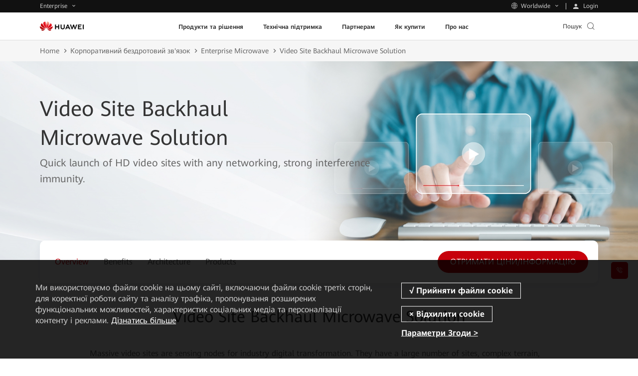

--- FILE ---
content_type: text/html
request_url: https://e.huawei.com/ua/solutions/enterprise-wireless/enterprise-microwave/video-site-backhaul
body_size: 46880
content:
<!doctype html>
<html class="LANG-ua" lang=uk-ua>

  <head>
    <meta charset="UTF-8">
    <meta name="applicable-device" content="pc,mobile">
    <meta http-equiv="X-UA-Compatible" content="IE=edge,chrome=1">
    <meta name="viewport" content="width=device-width, user-scalable=no, initial-scale=1.0, maximum-scale=1.0, minimum-scale=1.0">
    <meta name="baidu-site-verification" content="nsMgQr28vc" />
    <meta name="Tactic_Code" content="01MHQHQ245FZ02L" />
    <meta http-equiv="x-dns-prefetch-control" content="on">
    <meta name="templateName" content="base">
    <title>Video Site Backhaul Microwave Solution | Huawei Enterprise</title>
    <meta name="keywords" content="Video Backhaul，Microwave" />
    <meta name="description" content="Quick launch of HD video sites with any networking, strong interference immunity." />
    <meta name="Item_Name" content="Video Site Backhaul Microwave Solution | Huawei Enterprise" />
    <meta name="Item_Id" content="1465363455082092544" />
    <meta name="Item_CreateDate" content="2025-05-18 04:46:17" />
    <meta name="Item_LastUpdateDate" content="2025-05-18 04:46:17" />
    <meta name="pep-template-version" content="0.0.1" />
    <!--share begin -->
    <meta property="og:title" content="Video Site Backhaul Microwave Solution | Huawei Enterprise">
    <meta property="og:description" content="Quick launch of HD video sites with any networking, strong interference immunity.">
    <meta property="og:image" content="https://e.huawei.com/marketingcloud/pep/asset/2000000101/images/about/huawei-enterprise/logo.jpg">
    <meta id="url-meta" property="og:url" content="https://e.huawei.com/ua/solutions/enterprise-wireless/enterprise-microwave/video-site-backhaul">
    <meta property="og:site_name" content="Huawei Enterprise">
    <!--share end -->
    <!-- add twitter meta begin -->
    <meta name="twitter:card" content="summary">
    <meta name="twitter:title" content="Video Site Backhaul Microwave Solution | Huawei Enterprise">
    <meta name="twitter:description" content="Quick launch of HD video sites with any networking, strong interference immunity.">
    <meta name="twitter:image" content="https://e.huawei.com/marketingcloud/pep/asset/2000000101/images/about/huawei-enterprise/logo.jpg">
    <!-- add twitter meta end -->
    <meta property="og:type" content="website" />
    <link rel="canonical" href="https://e.huawei.com/ua/solutions/enterprise-wireless/enterprise-microwave/video-site-backhaul" />
    <Link id='alternate_default' rel="alternate" hreflang="ua" href="e.huawei.com/ua/solutions/enterprise-wireless/enterprise-microwave/video-site-backhaul" />
    <link id='alternate_sa' rel="alternate" hreflang="sa" href="/sa/solutions/enterprise-wireless/enterprise-microwave/video-site-backhaul" />
    <link id='alternate_za' rel="alternate" hreflang="za" href="/za/solutions/enterprise-wireless/enterprise-microwave/video-site-backhaul" />
    <link id='alternate_cn' rel="alternate" hreflang="cn" href="/cn/solutions/enterprise-wireless/enterprise-microwave/video-site-backhaul" />
    <link id='alternate_en' rel="alternate" hreflang="en" href="/en/solutions/enterprise-wireless/enterprise-microwave/video-site-backhaul" />
    <link id='alternate_ae' rel="alternate" hreflang="ae" href="/ae/solutions/enterprise-wireless/enterprise-microwave/video-site-backhaul" />
    <link id='alternate_cz' rel="alternate" hreflang="cz" href="/cz/solutions/enterprise-wireless/enterprise-microwave/video-site-backhaul" />
    <link id='alternate_de' rel="alternate" hreflang="de" href="/de/solutions/enterprise-wireless/enterprise-microwave/video-site-backhaul" />
    <link id='alternate_eu' rel="alternate" hreflang="eu" href="/eu/solutions/enterprise-wireless/enterprise-microwave/video-site-backhaul" />
    <link id='alternate_es' rel="alternate" hreflang="es" href="/es/solutions/enterprise-wireless/enterprise-microwave/video-site-backhaul" />
    <link id='alternate_fr' rel="alternate" hreflang="fr" href="/fr/solutions/enterprise-wireless/enterprise-microwave/video-site-backhaul" />
    <link id='alternate_gr' rel="alternate" hreflang="gr" href="/gr/solutions/enterprise-wireless/enterprise-microwave/video-site-backhaul" />
    <link id='alternate_hk' rel="alternate" hreflang="hk" href="/hk/solutions/enterprise-wireless/enterprise-microwave/video-site-backhaul" />
    <link id='alternate_jp' rel="alternate" hreflang="jp" href="/jp/solutions/enterprise-wireless/enterprise-microwave/video-site-backhaul" />
    <link id='alternate_kz' rel="alternate" hreflang="kz" href="/kz/solutions/enterprise-wireless/enterprise-microwave/video-site-backhaul" />
    <link id='alternate_ma' rel="alternate" hreflang="ma" href="/ma/solutions/enterprise-wireless/enterprise-microwave/video-site-backhaul" />
    <link id='alternate_ph' rel="alternate" hreflang="ph" href="/ph/solutions/enterprise-wireless/enterprise-microwave/video-site-backhaul" />
    <link id='alternate_br' rel="alternate" hreflang="br" href="/br/solutions/enterprise-wireless/enterprise-microwave/video-site-backhaul" />
    <link id='alternate_id' rel="alternate" hreflang="id" href="/id/solutions/enterprise-wireless/enterprise-microwave/video-site-backhaul" />
    <link id='alternate_pl' rel="alternate" hreflang="pl" href="/pl/solutions/enterprise-wireless/enterprise-microwave/video-site-backhaul" />
    <link id='alternate_my' rel="alternate" hreflang="my" href="/my/solutions/enterprise-wireless/enterprise-microwave/video-site-backhaul" />
    <link id='alternate_mx' rel="alternate" hreflang="mx" href="/mx/solutions/enterprise-wireless/enterprise-microwave/video-site-backhaul" />
    <link id='alternate_at' rel="alternate" hreflang="at" href="/at/solutions/enterprise-wireless/enterprise-microwave/video-site-backhaul" />
    <link id='alternate_au' rel="alternate" hreflang="au" href="/au/solutions/enterprise-wireless/enterprise-microwave/video-site-backhaul" />
    <link id='alternate_hu' rel="alternate" hreflang="hu" href="/hu/solutions/enterprise-wireless/enterprise-microwave/video-site-backhaul" />
    <link id='alternate_se' rel="alternate" hreflang="se" href="/se/solutions/enterprise-wireless/enterprise-microwave/video-site-backhaul" />
    <link id='alternate_sg' rel="alternate" hreflang="sg" href="/sg/solutions/enterprise-wireless/enterprise-microwave/video-site-backhaul" />
    <link id='alternate_th' rel="alternate" hreflang="th" href="/th/solutions/enterprise-wireless/enterprise-microwave/video-site-backhaul" />
    <link id='alternate_tr' rel="alternate" hreflang="tr" href="/tr/solutions/enterprise-wireless/enterprise-microwave/video-site-backhaul" />
    <link id='alternate_it' rel="alternate" hreflang="it" href="/it/solutions/enterprise-wireless/enterprise-microwave/video-site-backhaul" />
    <link rel="stylesheet" href="//e.huawei.com/cn/marketingcloud/pep/component/assets/css/e-base-en202412191042.css" />
    <script>
      window.$aioList = ["https://e.huawei.com/marketingcloud/pep/static/pep-breadcrumb/0.0.24", "https://e.huawei.com/marketingcloud/pep/static/pep-banner-2007/0.0.24", "https://e.huawei.com/marketingcloud/pep/static/pep-inner-navigation/0.0.39", "https://e.huawei.com/marketingcloud/pep/static/pep-2010-pcp-overview/0.0.24", "https://e.huawei.com/marketingcloud/pep/static/pep-2035-customer-benefits/0.0.35", "https://e.huawei.com/marketingcloud/pep/static/pep-program-architecture/0.0.28", "https://e.huawei.com/marketingcloud/pep/static/pep-2026-product-detail-page/0.0.24", "https://e.huawei.com/marketingcloud/pep/static/pep-simple-richtext/0.0.24"];
      window.$aioCdnPrefix = 'https://crm.saas.huawei.com/portal/static/';
    </script>
    <script>
      window.gConfig = window.gConfig || {};
      window.gConfig.isMobile = /iPhone|iPad|iPod|Android/i.test(navigator.userAgent);
      var hClassName;
      if (window.gConfig.isMobile) {
        hClassName = ' phone';
      } else {
        hClassName = ' pc';
      }
      if (window.$aioList) {
        for (var i = 0; i < window.$aioList.length; i++) {
          if (window.$aioCdnPrefix) {
            if (window.$aioList[i].length > 0) {
              var link = document.createElement('link');
              link.rel = 'stylesheet';
              link.type = 'text/css';
              link.href = window.$aioList[i] + '/' + (window.gConfig.isMobile ? 'm' : 'pc') + '/index.css';
              document.head.appendChild(link);
            }
          } else {
            if (window.$aioList[i].length > 0) {
              var link = document.createElement('link');
              link.rel = 'stylesheet';
              link.type = 'text/css';
              link.href = 'https://res.hc-cdn.com/' + window.$aioList[i] + '/' + (window.gConfig.isMobile ? 'm' : 'pc') + '/index.css';
              document.head.appendChild(link);
            }
          }
        }
      }
      var root = document.documentElement;
      root.className += hClassName;
    </script>
    <meta name="pep-template-version" content="0.0.1" />
    <link type="image/x-icon" href="https://e.huawei.com/marketingcloud/pep/static/assets/favicon/favicon.ico" rel="icon" />
    <script type="text/javascript" src="//e.huawei.com/cn/marketingcloud/pep/component/assets/js/e-header-base-202411061105.js"></script>
    <script>
      $(document).ready(function() {
        $("input[name='thresholdForTCode']").val(17)
      })
    </script>
    <style>
      .e-module-202305151002.fix {
        position: fixed !important;
      }

      .pep-2076-generic.center .e-cistern-l .z_wujiaer .right .minisiteRegisterForm .ipt-row li.survey {
        width: 100%;
      }

      .pep-2076-generic .minisiteRegisterForm .ipt-block .ipt-checkbox-wrap .radio-label:hover em,
      .pep-2076-generic .minisiteRegisterForm .ipt-block .ipt-radio-wrap .radio-label:hover em,
      .pep-2076-generic .minisiteRegisterForm .ipt-block .ipt-textarea-wrap .radio-label:hover em {
        background: none;
      }

      .pep-2076-generic .minisiteRegisterForm .ipt-wrap .checkbox-label:hover em,
      .pep-2076-generic .minisiteRegisterForm .ipt-wrap .radio-label:hover em {
        background: none;
      }

      .pep-2076-generic .minisiteRegisterForm .ipt-wrap .checkbox-label {
        padding: 0px 3px !important;
        margin-left: 10px !important;
        display: -webkit-box !important;
      }

      .pep-2076-generic .minisiteRegisterForm .ipt-wrap .checkbox-label>span {
        padding-top: 2px !important;
        padding-left: 0px !important;
      }

      .pep-2076-generic .minisiteRegisterForm .ipt-block .ipt-radio-wrap .radio-label>input[type=radio]+span:before {
        left: -19px !important;
      }

      .e-module-202212091558 .minisiteRegisterForm .ipt-block .ipt-radio-wrap .radio-label>input[type=radio]+span:before {
        margin-right: -15px !important;
      }

      @media (max-width: 992px) {
        .e-module-202209060923 .storage-container .row>div.e-col-xl-12 .box {
          display: block !important;
        }
      }

      .pep-choose-product-fy-new-2015.e-module-202208120937 .e-bg {
        background-size: cover;
        background-position: center center;
      }

      .pep-2076-generic .ipt-col .J-mutil-select .J-select-option li {
        width: 100% !important;
      }

      @media (min-width: 1250px) {
        .pep-2076-generic.center .e-cistern-l .z_wujiaer .right .minisiteRegisterForm .ipt-row li {
          width: 100%
        }
      }

      @media (max-width: 750px) {
        .pep-2076-generic .minisiteRegisterForm .ipt-wrap .radio-label>span {
          font-size: 14px !important;
        }

        .pep-2076-generic .minisiteRegisterForm .ipt-wrap .checkbox-label>span {
          font-size: 14px !important;
        }
      }
    </style>
  </head>

  <body>
    <img src="https://e.huawei.com/marketingcloud/pep/asset/2000000101/images/about/huawei-enterprise/logo.jpg" style="opacity: 0;height: 0;display: none;" alt="" srcset="">
    <!--TODO This links will change according to env -->
    <input id="hfUserstate" type="hidden" value='/en/user' />
    <input type="hidden" id="hidLoginUrl" value="/external/api/services/pep/v1/account/login" />
    <input type="hidden" id="hidLogoutUrl" value="/external/api/services/pep/v1/account/logout" />
    <input type="hidden" id="appId" value="com.huawei.meta.crm.experiencecloud.eds">
    <div class="e-module-202208180950 nav-gblnav ebg-module-gblnav">
      <div class="top-nav-height">
        <div class="e-cistern-l con">
          <div class="pull-left">
            <div class="web-contact worldwide-link">
              <span> Enterprise </span>
              <!-- <i class="iconfont icon-user"></i> -->
            </div>
            <div class="worldwide-contact worldwide-link">
              <span> Worldwide</span>
            </div>
          </div>
          <div class="pull-right login-box-wap">
            <a class="login"><span> Login </span></a>
            <a class="personal" href='/ua/myspace/accountinformation'><span>My Huawei </span></a>
            <a class="exits"><span>Logout </span></a>
          </div>
        </div>
      </div>
      <div class="top-nav-content">
        <div class="e-cistern-l">
          <div class="web-contact">
            <ul class="ul">
              <li class="li active">
                <h3 class="title">
                  <div>
                    <span>Для організацій</span>
                    <i class="iconfont icon-right"></i>
                  </div>
                </h3>
                <p>Продукти, рішення, послуги для організацій</p>
              </li>
              <li class="li">
                <h3 class="title">
                  <a rel="nofollow" href="https://www.huaweicloud.com/intl/en-us/" target="_blank" class="link">
                    <span>Huawei Cloud</span>
                    <i class="iconfont icon-right"></i>
                  </a>
                </h3>
                <p>
                  <a rel="nofollow" href="https://www.huaweicloud.com/intl/en-us/" target="_blank">Cloud products, solutions & services</a>
                </p>
              </li>
              <li class="li">
                <h3 class="title">
                  <a rel="nofollow" href="https://carrier.huawei.com/en/" target="_blank" class="link">
                    <span>Для операторів</span>
                    <i class="iconfont icon-right"></i>
                  </a>
                </h3>
                <p>
                  <a rel="nofollow" href="https://carrier.huawei.com/en/" target="_blank">Продукти, рішення та послуги для операторів</a>
                </p>
              </li>
              <li class="li">
                <h3 class="title">
                  <a rel="nofollow" href="https://consumer.huawei.com/ua/" target="_blank" class="link">
                    <span>Для споживачів</span>
                    <i class="iconfont icon-right"></i>
                  </a>
                </h3>
                <p>
                  <a rel="nofollow" href="https://consumer.huawei.com/ua/" target="_blank">Смартфони, планшети, пристрої</a>
                </p>
              </li>
              <li class="li">
                <h3 class="title">
                  <a rel="nofollow" href="https://www.huawei.com/ua" target="_blank" class="link">
                    <span>Корпоративний сайт</span>
                    <i class="iconfont icon-right"></i>
                  </a>
                </h3>
                <p>
                  <a rel="nofollow" href="https://www.huawei.com/ua" target="_blank">Про компанію Huawei, преса, події</a>
                </p>
              </li>
            </ul>
          </div>
          <div class="worldwide-contact">
            <div class="worldwide-language">
              <i class="iconfont icon-diqiu"></i><span>Huawei Global - </span>
              <a href="/en">English</a>
            </div>
            <ul class="ul">
              <li class="columns1">
                <ul>
                  <div class="title-h6">АФРИКА</div>
                  <li>
                    <span>Південна Африка</span> - <a href="/za/">English</a>
                  </li>
                  <li>
                    <span>Марокко</span> - <a href="/ma/">Français</a>
                  </li>
                </ul>
                <ul>
                  <div class="title-h6">ЛАТИНСЬКА АМЕРИКА</div>
                  <li>
                    <span>Бразилія</span> - <a href="/br/">Português</a>
                  </li>
                  <li>
                    <span>Мексика</span> - <a href="/mx/">Español</a>
                  </li>
                </ul>
                <ul>
                  <div class="title-h6">СЕРЕДНІЙ СХІД</div>
                  <li>
                    <span>Об&#39;єднані Арабські Емірати</span> - <a href="/ae/">English</a>
                  </li>
                  <li>
                    <span>Саудівська Аравія</span> - <a href="/sa/">English</a>
                  </li>
                </ul>
              </li>
              <li class="columns2">
                <ul>
                  <div class="title-h6">АЗІАТСЬКО-ТИХООКЕАНСЬКИЙ РЕГІОН</div>
                  <li>
                    <span>Китай</span> - <a href="/cn/">简体中文</a>
                  </li>
                  <li>
                    <span>Австралія</span> - <a href="/au/">English</a>
                  </li>
                  <li>
                    <span>Гонконг, Китай</span> - <a href="/hk/">English</a>
                  </li>
                  <li>
                    <span>Індонезія</span> - <a href="/id/">English</a>
                  </li>
                  <li>
                    <span>Японія</span> - <a href="/jp/">日本語</a>
                  </li>
                  <li>
                    <span>Казахстан</span> - <a href="/kz/">русский</a>
                  </li>
                  <li>
                    <span>Малайзія</span> - <a href="/my/">English</a>
                  </li>
                  <li>
                    <span>Філіппіни</span> - <a href="/ph/">English</a>
                  </li>
                  <li>
                    <span>Сінгапур</span> - <a href="/sg/">English</a>
                  </li>
                  <li>
                    <span>Таїланд</span> - <a href="/th/">ไทย</a>
                  </li>
                </ul>
              </li>
              <li class="columns2">
                <ul>
                  <div class="title-h6">ЄВРОПА</div>
                  <li>
                    <span>Україна</span> - <a href="/ua">Українська</a>
                  </li>
                  <li>
                    <span>ЄВРОПА</span> - <a href="/eu/">English</a>
                  </li>
                  <li>
                    <span>Австрія</span> - <a href="/at/">Deutsch</a>
                  </li>
                  <li>
                    <span>Чеська Республіка</span> - <a href="/cz/">Czech</a>
                  </li>
                  <li>
                    <span>франція</span> - <a href="/fr/">Français</a>
                  </li>
                  <li>
                    <span>Німеччина</span> - <a href="/de/">Deutsch</a>
                  </li>
                  <li>
                    <span>греція</span> - <a href="/gr/">Ελληνικά</a>
                  </li>
                  <li>
                    <span>Угорщина</span> - <a href="/hu/">Magyar nyelv</a>
                  </li>
                  <li>
                    <span>Італія</span> - <a href="/it/">Italiano</a>
                  </li>
                  <li>
                    <span>Польща</span> - <a href="/pl/">polski</a>
                  </li>
                  <li>
                    <span>Швеція</span> - <a href="/se">English</a>
                  </li>
                  <li>
                    <span>Іспанія</span> - <a href="/es/">Español</a>
                  </li>
                  <li>
                    <span>Туреччина</span> - <a href="/tr/">Türkçe</a>
                  </li>
                </ul>
              </li>
            </ul>
          </div>
        </div>
      </div>
    </div>
    <script type='module'>
      $(document).ready(() => {
        var cookies = document.cookie;

        function loginSuccessHandle(data) {
          try {
            //PC
            $('.ebg-module-gblnav .top-nav-height .con').addClass('certification');
            //wap
            $('.zl-pc-header-box .main-header .nav-new').addClass('certification');
            $.cookie('accountid', data?.UserName || data?.name, {
              path: '/'
            });
            $.cookie('usertype', data?.UserType || data?.userType, {
              path: '/'
            });
            //å–å¾—ç”¨æˆ·ç±»åž‹å¹¶è®¾ç½®cookie
            $.cookie('wwwusertype', data?.WWWUserType, {
              path: '/'
            });
            $.cookie('SpaceUpdateCount', data?.UpdateCount, {
              path: '/'
            });
            $('.top-nav-height .con .login-box-wap .exits').css("display", "block")
            $('.top-nav-height .con .login-box-wap .personal').css("display", "block")
            $('.top-nav-height .con .login-box-wap .login').css("display", "none")
            $('.exits').click(() => {
              const link = "https://e.huawei.com" + $("#hidLogoutUrl").val() + "?redirect=" + encodeURI(window.location)
              $('.exits').attr("href", link);
            });
            $('.personal').click(() => {
              const link = "https://e.huawei.com/ua/myspace/accountinformation"
              $('.personal').attr("href", link);
            });
            try {
              if (productForPartners && typeof productForPartners == 'function') {
                productForPartners();
                return false;
              } else {
                console.log('no productForPartners function');
              }
            } catch (error) {}
          } catch (e) {
            console.error(e);
          }
        }

        function loginFailHandle() {
          $.cookie('accountid', null, {
            path: '/'
          });
          $.cookie('usertype', null, {
            path: '/'
          });
          $.cookie('wwwusertype', null, {
            path: '/'
          });
          $.cookie('SpaceUpdateCount', null, {
            path: '/'
          });
          $('.login').click(() => {
            let currentUrl = window.location.href;
            currentUrl = currentUrl.replace('.cn', '.com');
            const link = "https://e.huawei.com" + $("#hidLoginUrl").val() + "?redirect=" + encodeURI(currentUrl);
            $('.login').attr("href", link);
          });
        }

        function useMeApi() {
          const userStatusUrl = 'https://e.huawei.com/external/api/services/pep/v1/support/userQuery';
          $.ajax({
            url: userStatusUrl,
            dataType: 'json',
            cache: false,
            async: true,
            success: function(data) {
              loginSuccessHandle(data?.data[0])
            },
            error: function(ex) {
              loginFailHandle()
            },
          })
        }
        useMeApi();
      })
    </script>
    <div class="e-block e-module-202209210900" style="background:#ffffff;">
      <div class="">
        <div class="e-con">
          <div class="zl-pc-header-box headerNew ">
            <header class="header-new zl-pc-header">
              <div class="e-cistern-l main-header">
                <a href="/ua" class="logo">
                  <img alt="Huawei" src="https://e.huawei.com/marketingcloud/pep/asset/20000001/template/huaweilogo-new.png" class="img-block" />
                </a>
                <nav class="nav-new">
                  <!-- mob导航 -->
                  <div class="nav-ul-mob">
                    <div class="wap-first">
                      <div class="e-cistern-l">
                        <ul class="wap-one-ul">
                          <li data-key="nav_0" class="li">
                            <div class="box">
                              <span class="e-font-bold"> Продукти та рішення </span>
                              <i class="iconfont icon-right"></i>
                            </div>
                          </li>
                          <li data-key="nav_1" class="li">
                            <div class="box">
                              <span class="e-font-bold"> Технічна підтримка </span>
                              <i class="iconfont icon-right"></i>
                            </div>
                          </li>
                          <li data-key="nav_2" class="li">
                            <div class="box">
                              <span class="e-font-bold"> Партнерам </span>
                              <i class="iconfont icon-right"></i>
                            </div>
                          </li>
                          <li data-key="nav_3" class="li">
                            <div class="box">
                              <span class="e-font-bold"> Як купити </span>
                              <i class="iconfont icon-right"></i>
                            </div>
                          </li>
                          <li data-key="nav_4" class="li">
                            <div class="box">
                              <span class="e-font-bold"> Про нас </span>
                              <i class="iconfont icon-right"></i>
                            </div>
                          </li>
                        </ul>
                        <div class="underline" style="width: 0px;"></div>
                        <div class="hea-mob-btns">
                          <div class="hea-btn hea-btn1">
                            <span class="iconfont icon-yewu"></span>
                            <p>Enterprise</p>
                          </div>
                          <div class="hea-btn hea-btn2">
                            <span class="iconfont icon-diqiu2"></span>
                            <p>Worldwide</p>
                          </div>
                          <div class="hea-btn hea-btn3">
                            <a class="m-login">
                              <span class="iconfont icon-denglu"></span>
                              <p>Login</p>
                            </a>
                          </div>
                          <div class="hea-btn hea-btn4">
                            <a class="m-personal">
                              <span class="iconfont icon-denglu"></span>
                              <p>My Huawei</p>
                            </a>
                          </div>
                        </div>
                        <div class="log-out e-link-box">
                          <p>
                            <a class="e-link-black-16-3 m-exits">
                              <span class="text">Logout</span>
                              <span class="iconfont icon-right"></span>
                            </a>
                          </p>
                        </div>
                      </div>
                      <script type="module">
                        $(document).ready(() => {
                          $('.m-exits').click(() => {
                            const link = "https://e.huawei.com" + $("#hidLogoutUrl").val() + "?rediurl=" + encodeURI(window.location)
                            $('.m-exits').attr("href", link);
                          });
                          $('.m-personal').click(() => {
                            const link = "https://e.huawei.com/ua/myspace/accountinformation"
                            $('.m-personal').attr("href", link);
                          });
                          $('.m-login').click(() => {
                            const link = "https://e.huawei.com" + $("#hidLoginUrl").val() + "?redirect=" + encodeURI(window.location)
                            $('.m-login').attr("href", link);
                          });
                        })
                      </script>
                    </div>
                    <!-- backButtonText should be changed  !!TODO -->
                    <div class="wap-two" style=" display: none;">
                      <!-- 产品解决方案 -->
                      <div class="wap-con">
                        <div class="e-cistern-l">
                          <div class="back-pre">
                            <span class="iconfont icon-left"></span>
                            <span>Back Menu</span>
                          </div>
                          <div class="wap-item-con ">
                            <h3 class="e-font-bold">Продукти та рішення</h3>
                            <div class='wap-item one'>
                              <ul class="wap-item-list1 one   cplis   ">
                                <li class="level-one-li ">
                                  <p class=" arrow-dw01">Продукти</p>
                                  <ul class="wap-item-list2">
                                    <li class="level-two-li level-two-li-link level-two-li1">
                                      <p class="level-txt2">Корпоративна мережа</p>
                                      <ul class="wap-item-list3  ">
                                        <div class="wap-item-list3-con e-scroll-vrt-d1-1">
                                          <li class="level-three-li">
                                            <p class="level-txt3">
                                              <a href="/ua/products/switches" target="_self">
                                                <span class="text">Мережеві комутатори</span>
                                              </a>
                                            </p>
                                          </li>
                                          <li class="level-three-li">
                                            <p class="level-txt3">
                                              <a href="/ua/products/routers" target="_self">
                                                <span class="text">Маршрутизатори</span>
                                              </a>
                                            </p>
                                          </li>
                                          <li class="level-three-li">
                                            <p class="level-txt3">
                                              <a href="/ua/products/wlan" target="_self">
                                                <span class="text">WLAN</span>
                                              </a>
                                            </p>
                                          </li>
                                          <li class="level-three-li">
                                            <p class="level-txt3">
                                              <a href="/ua/products/security" target="_self">
                                                <span class="text">Рішення для мережевої безпеки</span>
                                              </a>
                                            </p>
                                          </li>
                                          <li class="level-three-li">
                                            <p class="level-txt3">
                                              <a href="/ua/solutions/enterprise-network/campus-network" target="_self">
                                                <span class="text">Кампусна мережа</span>
                                              </a>
                                            </p>
                                          </li>
                                          <li class="level-three-li">
                                            <p class="level-txt3">
                                              <a href="/ua/solutions/enterprise-network/data-center-network" target="_self">
                                                <span class="text">Мережа центру обробки даних</span>
                                              </a>
                                            </p>
                                          </li>
                                          <li class="level-three-li">
                                            <p class="level-txt3">
                                              <a href="/ua/solutions/enterprise-network/wide-area-network" target="_self">
                                                <span class="text">WAN рішення</span>
                                              </a>
                                            </p>
                                          </li>
                                          <li class="level-three-li">
                                            <p class="level-txt3">
                                              <a href="/ua/solutions/enterprise-network/security" target="_self">
                                                <span class="text">Мережева безпека</span>
                                              </a>
                                            </p>
                                          </li>
                                          <li class="level-three-li">
                                            <p class="level-txt3">
                                              <a href="/ua/products/network-analysis" target="_self">
                                                <span class="text">Програмне забезпечення для мережевого управління, контролю та аналізу</span>
                                              </a>
                                            </p>
                                          </li>
                                        </div>
                                        <div class="e-link-box">
                                          <p>
                                            <a href="/ua/solutions/enterprise-network" target="_self" class="e-link-black-16-3">
                                              <span class="text">Корпоративні мережі</span>
                                              <span class="iconfont icon-xiala1"></span>
                                            </a>
                                          </p>
                                        </div>
                                      </ul>
                                    </li>
                                    <li class="level-two-li level-two-li-link level-two-li1">
                                      <p class="level-txt2">Оптична мережа</p>
                                      <ul class="wap-item-list3  ">
                                        <div class="wap-item-list3-con e-scroll-vrt-d1-1">
                                          <li class="level-three-li">
                                            <p class="level-txt3">
                                              <a href="/ua/products/optical-access" target="_self">
                                                <span class="text">Оптичний доступ</span>
                                              </a>
                                            </p>
                                          </li>
                                          <li class="level-three-li">
                                            <p class="level-txt3">
                                              <a href="/ua/products/optical-transmission" target="_self">
                                                <span class="text">Оптична передача</span>
                                              </a>
                                            </p>
                                          </li>
                                          <li class="level-three-li">
                                            <p class="level-txt3">
                                              <a href="/ua/products/optical-terminal" target="_self">
                                                <span class="text">Оптичний термінал</span>
                                              </a>
                                            </p>
                                          </li>
                                          <li class="level-three-li">
                                            <p class="level-txt3">
                                              <a href="/ua/products/optical-sensing" target="_self">
                                                <span class="text">Оптичне зондування</span>
                                              </a>
                                            </p>
                                          </li>
                                          <li class="level-three-li">
                                            <p class="level-txt3">
                                              <a href="/ua/products/network-analysis" target="_self">
                                                <span class="text">Програмне забезпечення для мережевого управління, контролю та аналізу</span>
                                              </a>
                                            </p>
                                          </li>
                                        </div>
                                        <div class="e-link-box">
                                          <p>
                                            <a href="/ua/solutions/enterprise-optical-network" target="_self" class="e-link-black-16-3">
                                              <span class="text">Корпоративні оптичні мережі</span>
                                              <span class="iconfont icon-xiala1"></span>
                                            </a>
                                          </p>
                                        </div>
                                      </ul>
                                    </li>
                                    <li class="level-two-li level-two-li-link level-two-li1">
                                      <p class="level-txt2">Сховище даних</p>
                                      <ul class="wap-item-list3  ">
                                        <div class="wap-item-list3-con e-scroll-vrt-d1-1">
                                          <li class="level-three-li">
                                            <p class="level-txt3">
                                              <a href="/ua/products/storage/all-flash-storage" target="_self">
                                                <span class="text">All-Flash системи зберігання даних</span>
                                              </a>
                                            </p>
                                          </li>
                                          <li class="level-three-li">
                                            <p class="level-txt3">
                                              <a href="/ua/products/storage/scale-out-storage" target="_self">
                                                <span class="text">Розподілені системи зберігання даних</span>
                                              </a>
                                            </p>
                                          </li>
                                          <li class="level-three-li">
                                            <p class="level-txt3">
                                              <a href="/ua/products/storage/hybrid-flash-storage" target="_self">
                                                <span class="text">Гібридні системи зберігання даних</span>
                                              </a>
                                            </p>
                                          </li>
                                          <li class="level-three-li">
                                            <p class="level-txt3">
                                              <a href="/ua/products/storage/computational-storage" target="_self">
                                                <span class="text">Computational Storage</span>
                                              </a>
                                            </p>
                                          </li>
                                          <li class="level-three-li">
                                            <p class="level-txt3">
                                              <a href="/ua/products/storage/hci" target="_self">
                                                <span class="text">Гіперконвергентна інфраструктура (HCI)</span>
                                              </a>
                                            </p>
                                          </li>
                                          <li class="level-three-li">
                                            <p class="level-txt3">
                                              <a href="/ua/products/storage/disk-enclosure" target="_self">
                                                <span class="text">Smart Disk полиця</span>
                                              </a>
                                            </p>
                                          </li>
                                          <li class="level-three-li">
                                            <p class="level-txt3">
                                              <a href="/ua/products/storage/oceanprotect" target="_self">
                                                <span class="text">Захист даних</span>
                                              </a>
                                            </p>
                                          </li>
                                          <li class="level-three-li">
                                            <p class="level-txt3">
                                              <a href="/ua/products/storage/data-management" target="_self">
                                                <span class="text">Управління центрами обробки даних</span>
                                              </a>
                                            </p>
                                          </li>
                                          <li class="level-three-li">
                                            <p class="level-txt3">
                                              <a href="/ua/solutions/storage/virtualization/datacenter-virtualization" target="_self">
                                                <span class="text">Віртуалізація центрів обробки даних (DCS)</span>
                                              </a>
                                            </p>
                                          </li>
                                        </div>
                                        <div class="e-link-box">
                                          <p>
                                            <a href="/ua/products/storage" target="_self" class="e-link-black-16-3">
                                              <span class="text">Системи зберігання даних</span>
                                              <span class="iconfont icon-xiala1"></span>
                                            </a>
                                          </p>
                                        </div>
                                      </ul>
                                    </li>
                                    <li class="level-two-li level-two-li-link level-two-li1">
                                      <p class="level-txt2">Інтелектуальне співробітництво</p>
                                      <ul class="wap-item-list3  ">
                                        <div class="wap-item-list3-con e-scroll-vrt-d1-1">
                                          <li class="level-three-li">
                                            <p class="level-txt3">
                                              <a href="/ua/products/enterprise-collaboration/cloudlink" target="_self">
                                                <span class="text">Платформа відеоконференцзв&#39;язку Huawei CloudLink</span>
                                              </a>
                                            </p>
                                          </li>
                                          <li class="level-three-li">
                                            <p class="level-txt3">
                                              <a href="/ae/products/enterprise-collaboration/ideahub" target="_self">
                                                <span class="text">HUAWEI IdeaHub</span>
                                              </a>
                                            </p>
                                          </li>
                                        </div>
                                        <div class="e-link-box">
                                          <p>
                                            <a href="/ua/solutions/enterprise-collaboration" target="_self" class="e-link-black-16-3">
                                              <span class="text">Інтелектуальне співробітництво</span>
                                              <span class="iconfont icon-xiala1"></span>
                                            </a>
                                          </p>
                                        </div>
                                      </ul>
                                    </li>
                                    <li class="level-two-li level-two-li-link level-two-li1">
                                      <p class="level-txt2">Корпоративний бездротовий зв&#39;язок</p>
                                      <ul class="wap-item-list3  ">
                                        <div class="wap-item-list3-con e-scroll-vrt-d1-1">
                                          <li class="level-three-li">
                                            <p class="level-txt3">
                                              <a href="/ua/solutions/enterprise-wireless/industry-wireless" target="_self">
                                                <span class="text">Промисловий бездротовий зв&#39;язок</span>
                                              </a>
                                            </p>
                                          </li>
                                          <li class="level-three-li">
                                            <p class="level-txt3">
                                              <a href="/ua/solutions/enterprise-wireless/enterprise-microwave" target="_self">
                                                <span class="text">Корпоративна радіорелійна мережа</span>
                                              </a>
                                            </p>
                                          </li>
                                          <li class="level-three-li">
                                            <p class="level-txt3">
                                              <a href="/ua/solutions/enterprise-wireless/enterprise-cloud-core" target="_self">
                                                <span class="text">Корпоративне хмарне ядро</span>
                                              </a>
                                            </p>
                                          </li>
                                        </div>
                                        <div class="e-link-box">
                                          <p>
                                            <a href="/ua/solutions/enterprise-wireless" target="_self" class="e-link-black-16-3">
                                              <span class="text">Корпоративний бездротовий зв&#39;язок</span>
                                              <span class="iconfont icon-xiala1"></span>
                                            </a>
                                          </p>
                                        </div>
                                      </ul>
                                    </li>
                                    <li class="level-two-li level-two-li-link level-two-li1">
                                      <p class="level-txt2">Корпоративні послуги та програмне забезпечення</p>
                                      <ul class="wap-item-list3  ">
                                        <div class="wap-item-list3-con e-scroll-vrt-d1-1">
                                          <li class="level-three-li">
                                            <p class="level-txt3">
                                              <a href="/ua/solutions/services/ict-integration" target="_self">
                                                <span class="text">Служба впровадження та інтеграції ІКТ</span>
                                              </a>
                                            </p>
                                          </li>
                                          <li class="level-three-li">
                                            <p class="level-txt3">
                                              <a href="/ua/solutions/services/o-m-operation-support-service" target="_self">
                                                <span class="text">Служба підтримки та експлуатації ІКТ</span>
                                              </a>
                                            </p>
                                          </li>
                                          <li class="level-three-li">
                                            <p class="level-txt3">
                                              <a href="/ua/solutions/services/learning-and-certification" target="_self">
                                                <span class="text">Послуги навчання та сертифікації</span>
                                              </a>
                                            </p>
                                          </li>
                                          <li class="level-three-li">
                                            <p class="level-txt3">
                                              <a href="/ua/solutions/services/software-service" target="_self">
                                                <span class="text">Програмна платформа та сервіс</span>
                                              </a>
                                            </p>
                                          </li>
                                        </div>
                                        <div class="e-link-box">
                                          <p>
                                            <a href="/ua/solutions/services" target="_self" class="e-link-black-16-3">
                                              <span class="text">Цифрові послуги</span>
                                              <span class="iconfont icon-xiala1"></span>
                                            </a>
                                          </p>
                                        </div>
                                      </ul>
                                    </li>
                                    <li class="level-two-li level-two-li-link level-two-li1">
                                      <p class="level-txt2">Система управління</p>
                                      <ul class="wap-item-list3  ">
                                        <div class="wap-item-list3-con e-scroll-vrt-d1-1">
                                          <li class="level-three-li">
                                            <p class="level-txt3">
                                              <a href="/ua/products/esight" target="_self">
                                                <span class="text">eSight єдина система управління ІКТ</span>
                                              </a>
                                            </p>
                                          </li>
                                        </div>
                                      </ul>
                                    </li>
                                    <li class="level-two-li level-two-li-link level-two-li1">
                                      <p class="level-txt2">Хмара Huawei</p>
                                      <ul class="wap-item-list3  ">
                                        <div class="wap-item-list3-con e-scroll-vrt-d1-1">
                                          <li class="level-three-li">
                                            <p class="level-txt3">
                                              <a href="/ua/products/computing/huawei-cloud/huawei-cloud-stack" target="_self">
                                                <span class="text">Хмарний стек HUAWEI</span>
                                              </a>
                                            </p>
                                          </li>
                                        </div>
                                        <div class="e-link-box">
                                          <p>
                                            <a href="/ua/products/computing/huawei-cloud" target="_self" class="e-link-black-16-3">
                                              <span class="text">Хмара Huawei</span>
                                              <span class="iconfont icon-xiala1"></span>
                                            </a>
                                          </p>
                                        </div>
                                      </ul>
                                    </li>
                                    <li class="level-two-li level-two-li-link level-two-li1">
                                      <p class="level-txt2">HUAWEI eKit</p>
                                      <ul class="wap-item-list3  ">
                                        <div class="wap-item-list3-con e-scroll-vrt-d1-1">
                                          <li class="level-three-li">
                                            <p class="level-txt3">
                                              <a href="/ua/products/huawei-kunling-home/huawei-kunling-series" target="_self">
                                                <span class="text">HUAWEI eKit</span>
                                              </a>
                                            </p>
                                          </li>
                                        </div>
                                        <div class="e-link-box">
                                          <p>
                                            <a href="/ua/products/huawei-ekit-home" target="_self" class="e-link-black-16-3">
                                              <span class="text">Сторінка Huawei eKit</span>
                                              <span class="iconfont icon-xiala1"></span>
                                            </a>
                                          </p>
                                        </div>
                                      </ul>
                                    </li>
                                  </ul>
                                </li>
                                <li class="level-one-li ">
                                  <p class=" arrow-dw01">Портфель продуктів</p>
                                  <ul class="wap-item-list2">
                                    <li class="level-two-li level-two-li-no">
                                      <p class="level-txt2">
                                        <a href="/ua/solutions/data-center" target="_self">
                                          <span class="text">Дата центр</span>
                                          <span class="iconfont icon-arrow-r-2"></span>
                                        </a>
                                      </p>
                                    </li>
                                    <li class="level-two-li level-two-li-no">
                                      <p class="level-txt2">
                                        <a href="/ua/solutions/digital-site" target="_self">
                                          <span class="text">Цифровий сайт</span>
                                          <span class="iconfont icon-arrow-r-2"></span>
                                        </a>
                                      </p>
                                    </li>
                                    <li class="level-two-li level-two-li-no">
                                      <p class="level-txt2">
                                        <a href="/ua/solutions/campus" target="_self">
                                          <span class="text">Інтелектуальний кампус</span>
                                          <span class="iconfont icon-arrow-r-2"></span>
                                        </a>
                                      </p>
                                    </li>
                                    <li class="level-two-li level-two-li-no">
                                      <p class="level-txt2">
                                        <a href="/ua/solutions/wan" target="_self">
                                          <span class="text">Глобальна мережа</span>
                                          <span class="iconfont icon-arrow-r-2"></span>
                                        </a>
                                      </p>
                                    </li>
                                  </ul>
                                </li>
                                <li class="level-one-li ">
                                  <p class=" arrow-dw01">Галузі</p>
                                  <ul class="wap-item-list2">
                                    <li class="level-two-li level-two-li-no">
                                      <p class="level-txt2">
                                        <a href="/ua/industries/commercial-market" target="_self">
                                          <span class="text">Комерційний ринок</span>
                                          <span class="iconfont icon-arrow-r-2"></span>
                                        </a>
                                      </p>
                                    </li>
                                    <li class="level-two-li level-two-li-no">
                                      <p class="level-txt2">
                                        <a href="/ua/industries/education" target="_self">
                                          <span class="text">Інтелектуальна освіта</span>
                                          <span class="iconfont icon-arrow-r-2"></span>
                                        </a>
                                      </p>
                                    </li>
                                    <li class="level-two-li level-two-li-no">
                                      <p class="level-txt2">
                                        <a href="/ua/industries/grid" target="_self">
                                          <span class="text">Інтелектуальна освіта</span>
                                          <span class="iconfont icon-arrow-r-2"></span>
                                        </a>
                                      </p>
                                    </li>
                                    <li class="level-two-li level-two-li-no">
                                      <p class="level-txt2">
                                        <a href="/ua/industries/finance" target="_self">
                                          <span class="text">Інтелектуальні фінанси</span>
                                          <span class="iconfont icon-arrow-r-2"></span>
                                        </a>
                                      </p>
                                    </li>
                                    <li class="level-two-li level-two-li-no">
                                      <p class="level-txt2">
                                        <a href="/ua/industries/government" target="_self">
                                          <span class="text">Цифровий уряд</span>
                                          <span class="iconfont icon-arrow-r-2"></span>
                                        </a>
                                      </p>
                                    </li>
                                    <li class="level-two-li level-two-li-no">
                                      <p class="level-txt2">
                                        <a href="/ua/industries/healthcare" target="_self">
                                          <span class="text">Охорона здоров&#39;я</span>
                                          <span class="iconfont icon-arrow-r-2"></span>
                                        </a>
                                      </p>
                                    </li>
                                    <li class="level-two-li level-two-li-no">
                                      <p class="level-txt2">
                                        <a href="/ua/industries/ict-service-provider" target="_self">
                                          <span class="text">ISP</span>
                                          <span class="iconfont icon-arrow-r-2"></span>
                                        </a>
                                      </p>
                                    </li>
                                    <li class="level-two-li level-two-li-no">
                                      <p class="level-txt2">
                                        <a href="/ua/industries/manufacturing" target="_self">
                                          <span class="text">Виробництво</span>
                                          <span class="iconfont icon-arrow-r-2"></span>
                                        </a>
                                      </p>
                                    </li>
                                    <li class="level-two-li level-two-li-no">
                                      <p class="level-txt2">
                                        <a href="/ua/industries/mining" target="_self">
                                          <span class="text">Інтелектуальна шахта</span>
                                          <span class="iconfont icon-arrow-r-2"></span>
                                        </a>
                                      </p>
                                    </li>
                                    <li class="level-two-li level-two-li-no">
                                      <p class="level-txt2">
                                        <a href="/ua/industries/oil-gas" target="_self">
                                          <span class="text">Нафта і газ</span>
                                          <span class="iconfont icon-arrow-r-2"></span>
                                        </a>
                                      </p>
                                    </li>
                                    <li class="level-two-li level-two-li-no">
                                      <p class="level-txt2">
                                        <a href="/ua/industries/retail" target="_self">
                                          <span class="text">Retail</span>
                                          <span class="iconfont icon-arrow-r-2"></span>
                                        </a>
                                      </p>
                                    </li>
                                    <li class="level-two-li level-two-li-no">
                                      <p class="level-txt2">
                                        <a href="/ua/industries/transportation" target="_self">
                                          <span class="text">Transportation</span>
                                          <span class="iconfont icon-arrow-r-2"></span>
                                        </a>
                                      </p>
                                    </li>
                                  </ul>
                                </li>
                              </ul>
                              <div class="nav-mob-btns">
                                <div class="e-cistern-l">
                                  <div class="nav-mob-btn">
                                    <a href="/ua/products-and-solutions/new-products" target="_blank">
                                      <span>Нові продукти</span>
                                      <span class="iconfont  icon-xiala1"></span>
                                    </a>
                                  </div>
                                  <div class="nav-mob-btn">
                                    <a href="/ua/products-and-solutions" target="_self">
                                      <span>Всі продукти та рішення</span>
                                      <span class="iconfont  icon-xiala1"></span>
                                    </a>
                                  </div>
                                  <div class="nav-mob-btn">
                                    <a href="/ua/resource/material-center" target="_blank">
                                      <span>Ресурси</span>
                                      <span class="iconfont  icon-xiala1"></span>
                                    </a>
                                  </div>
                                </div>
                              </div>
                              <div class="pr-bg"></div>
                            </div>
                          </div>
                        </div>
                      </div>
                      <div class="wap-con">
                        <div class="e-cistern-l">
                          <div class="back-pre">
                            <span class="iconfont icon-left"></span>
                            <span>Back Menu</span>
                          </div>
                          <div class="wap-item-con ">
                            <h3 class="e-font-bold">Технічна підтримка</h3>
                            <div class='wap-item two'>
                              <ul class="wap-item-list1 two   cplis   ">
                                <li class="level-one-li ">
                                  <div class="nav-list-con arrow-dw01">
                                    <a rel="nofollow" href="https://support.huawei.com/enterprise/en/service-Support" class="e-link-black-16-3 nav-list">
                                      <span class="text">Центр технічної підтримки</span>
                                      <span class="iconfont  icon-xiala1"></span>
                                    </a>
                                  </div>
                                  <ul class="wap-item-list2">
                                    <li class="level-two-li level-two-li-no">
                                      <p class="level-txt2">
                                        <a rel="nofollow" href="https://weiknow-de.gts.huawei.com/weiknow/#/question?locale=en_US&amp;lang=en&amp;source=Enterprise" target="_self">
                                          <span class="text">Онлайн підтримка</span>
                                          <span class="iconfont icon-arrow-r-2"></span>
                                        </a>
                                      </p>
                                    </li>
                                    <li class="level-two-li level-two-li-no">
                                      <p class="level-txt2">
                                        <a rel="nofollow" href="https://netcare-de.gts.huawei.com/servicecareweb/#/servicerequest" target="_self">
                                          <span class="text">Заявка на сервісне обслуговування</span>
                                          <span class="iconfont icon-arrow-r-2"></span>
                                        </a>
                                      </p>
                                    </li>
                                    <li class="level-two-li level-two-li-no">
                                      <p class="level-txt2">
                                        <a href="https://e.huawei.com/en/about/service-hotline" target="_self">
                                          <span class="text">Гаряча лінія технічного обслуговування</span>
                                          <span class="iconfont icon-arrow-r-2"></span>
                                        </a>
                                      </p>
                                    </li>
                                    <li class="level-two-li level-two-li-no">
                                      <p class="level-txt2">
                                        <a rel="nofollow" href="https://support.huawei.com/enterprise/en/tool" target="_self">
                                          <span class="text">Інструменти</span>
                                          <span class="iconfont icon-arrow-r-2"></span>
                                        </a>
                                      </p>
                                    </li>
                                    <li class="level-two-li level-two-li-no">
                                      <p class="level-txt2">
                                        <a rel="nofollow" href="https://support.huawei.com/enterprise/ecareWechat?lang=en" target="_self">
                                          <span class="text">Статус технічного обслуговування</span>
                                          <span class="iconfont icon-arrow-r-2"></span>
                                        </a>
                                      </p>
                                    </li>
                                    <li class="level-two-li level-two-li-no">
                                      <p class="level-txt2">
                                        <a rel="nofollow" href="https://support.huawei.com/rmaweb/en/rma" target="_self">
                                          <span class="text">Статус обслуговування RMA</span>
                                          <span class="iconfont icon-arrow-r-2"></span>
                                        </a>
                                      </p>
                                    </li>
                                    <li class="level-two-li level-two-li-no">
                                      <p class="level-txt2">
                                        <a rel="nofollow" href="https://app.huawei.com/isdp/" target="_self">
                                          <span class="text">Отримати ліцензію</span>
                                          <span class="iconfont icon-arrow-r-2"></span>
                                        </a>
                                      </p>
                                    </li>
                                    <li class="level-two-li level-two-li-no">
                                      <p class="level-txt2">
                                        <a rel="nofollow" href="https://support.huawei.com/enterprise/en/warranty/ENEWS1000006975" target="_self">
                                          <span class="text">Гарантія</span>
                                          <span class="iconfont icon-arrow-r-2"></span>
                                        </a>
                                      </p>
                                    </li>
                                    <div class="e-link-box">
                                      <p>
                                        <a rel="nofollow" href="https://support.huawei.com/enterprise/en/service-Support" target="_self" class="e-link-black-16-3">
                                          <span class="text">View all Service Support</span>
                                          <span class="iconfont icon-right"></span>
                                        </a>
                                      </p>
                                    </div>
                                  </ul>
                                </li>
                                <li class="level-one-li ">
                                  <p class=" arrow-dw01">Технічна підтримка по продукту</p>
                                  <ul class="wap-item-list2">
                                    <li class="level-two-li level-two-li-no">
                                      <p class="level-txt2">
                                        <a rel="nofollow" href="https://support.huawei.com/enterprise/en/doc/index.html" target="_self">
                                          <span class="text">Документація</span>
                                          <span class="iconfont icon-arrow-r-2"></span>
                                        </a>
                                      </p>
                                    </li>
                                    <li class="level-two-li level-two-li-no">
                                      <p class="level-txt2">
                                        <a rel="nofollow" href="https://support.huawei.com/enterprise/en/software/index.html" target="_self">
                                          <span class="text">Завантаження програмного забезпечення</span>
                                          <span class="iconfont icon-arrow-r-2"></span>
                                        </a>
                                      </p>
                                    </li>
                                    <li class="level-two-li level-two-li-no">
                                      <p class="level-txt2">
                                        <a rel="nofollow" href="https://support.huawei.com/enterprise/en/knowledge/" target="_self">
                                          <span class="text">База знань</span>
                                          <span class="iconfont icon-arrow-r-2"></span>
                                        </a>
                                      </p>
                                    </li>
                                    <li class="level-two-li level-two-li-no">
                                      <p class="level-txt2">
                                        <a rel="nofollow" href="https://support.huawei.com/enterprise/en/bulletins/" target="_self">
                                          <span class="text">Інформаційні бюлетні</span>
                                          <span class="iconfont icon-arrow-r-2"></span>
                                        </a>
                                      </p>
                                    </li>
                                    <li class="level-two-li level-two-li-no">
                                      <p class="level-txt2">
                                        <a rel="nofollow" href="https://support.huawei.com/enterprise/en/multimedia" target="_self">
                                          <span class="text">Мультимедійний портал</span>
                                          <span class="iconfont icon-arrow-r-2"></span>
                                        </a>
                                      </p>
                                    </li>
                                    <li class="level-two-li level-two-li-no">
                                      <p class="level-txt2">
                                        <a rel="nofollow" href="https://info.support.huawei.com/network/ptmngsys/Web/OnlineCourse/en/index.html" target="_self">
                                          <span class="text">Онлайн курси</span>
                                          <span class="iconfont icon-arrow-r-2"></span>
                                        </a>
                                      </p>
                                    </li>
                                    <li class="level-two-li level-two-li-no">
                                      <p class="level-txt2">
                                        <a rel="nofollow" href="https://support.huawei.com/enterprise/en/multilingual-documents/switches-pid-1482605678974" target="_self">
                                          <span class="text">Багатомовні документи</span>
                                          <span class="iconfont icon-arrow-r-2"></span>
                                        </a>
                                      </p>
                                    </li>
                                  </ul>
                                </li>
                                <li class="level-one-li ">
                                  <p class=" arrow-dw01">Підтримка галузевих рішень</p>
                                  <ul class="wap-item-list2">
                                    <li class="level-two-li level-two-li-no">
                                      <p class="level-txt2">
                                        <a rel="nofollow" href="https://support.huawei.com/enterprise/en/category/government-pid-1617681662136?submodel=doc" target="_self">
                                          <span class="text">Уряд</span>
                                          <span class="iconfont icon-arrow-r-2"></span>
                                        </a>
                                      </p>
                                    </li>
                                    <li class="level-two-li level-two-li-no">
                                      <p class="level-txt2">
                                        <a rel="nofollow" href="https://support.huawei.com/enterprise/en/category/financial-services-pid-1617703101403?submodel=doc" target="_self">
                                          <span class="text">Фінанси</span>
                                          <span class="iconfont icon-arrow-r-2"></span>
                                        </a>
                                      </p>
                                    </li>
                                    <li class="level-two-li level-two-li-no">
                                      <p class="level-txt2">
                                        <a rel="nofollow" href="https://support.huawei.com/enterprise/en/category/construction-real-estate-pid-1617703282142?submodel=doc" target="_self">
                                          <span class="text">Будівництво / Нерухомість</span>
                                          <span class="iconfont icon-arrow-r-2"></span>
                                        </a>
                                      </p>
                                    </li>
                                  </ul>
                                </li>
                                <li class="level-one-li ">
                                  <div class="nav-list-con arrow-dw01">
                                    <a href="https://e.huawei.com/en/talent/portal/#/" class="e-link-black-16-3 nav-list">
                                      <span class="text">Тренінги та сертифікація</span>
                                      <span class="iconfont  icon-xiala1"></span>
                                    </a>
                                  </div>
                                  <ul class="wap-item-list2">
                                    <li class="level-two-li level-two-li-link level-two-li1">
                                      <p class="level-txt2">Навчальні ресурси</p>
                                      <ul class="wap-item-list3  ">
                                        <div class="wap-item-list3-con e-scroll-vrt-d1-1">
                                          <li class="level-three-li">
                                            <p class="level-txt3">
                                              <a href="https://e.huawei.com/en/talent/learning/#/home?productTags=&amp;productName=&amp;navType=learningNavKey" target="_self">
                                                <span class="text">Курси та уроки</span>
                                              </a>
                                            </p>
                                          </li>
                                        </div>
                                      </ul>
                                    </li>
                                    <li class="level-two-li level-two-li-link level-two-li1">
                                      <p class="level-txt2">Сертифікація</p>
                                      <ul class="wap-item-list3  ">
                                        <div class="wap-item-list3-con e-scroll-vrt-d1-1">
                                          <li class="level-three-li">
                                            <p class="level-txt3">
                                              <a href="https://e.huawei.com/en/talent/cert/#/careerCert" target="_self">
                                                <span class="text">Кар&#39;єрна сертифікація</span>
                                              </a>
                                            </p>
                                          </li>
                                          <li class="level-three-li">
                                            <p class="level-txt3">
                                              <a href="https://e.huawei.com/en/talent/cert/#/specialistCert?navType=SpecialistCertifications" target="_self">
                                                <span class="text">Сертифікація спеціаліста</span>
                                              </a>
                                            </p>
                                          </li>
                                        </div>
                                      </ul>
                                    </li>
                                    <li class="level-two-li level-two-li-link level-two-li1">
                                      <p class="level-txt2">ІКТ академія</p>
                                      <ul class="wap-item-list3  ">
                                        <div class="wap-item-list3-con e-scroll-vrt-d1-1">
                                          <li class="level-three-li">
                                            <p class="level-txt3">
                                              <a href="https://e.huawei.com/en/talent/ict-academy/#/home" target="_self">
                                                <span class="text">Представлення Академії ІКТ</span>
                                              </a>
                                            </p>
                                          </li>
                                          <li class="level-three-li">
                                            <p class="level-txt3">
                                              <a href="https://e.huawei.com/en/talent/ict-academy/#/ict-courses-list" target="_self">
                                                <span class="text">Каталог курсів</span>
                                              </a>
                                            </p>
                                          </li>
                                          <li class="level-three-li">
                                            <p class="level-txt3">
                                              <a href="https://e.huawei.com/en/talent/#/ict/contest?compId=85131973" target="_self">
                                                <span class="text">Практичний конкурс</span>
                                              </a>
                                            </p>
                                          </li>
                                          <li class="level-three-li">
                                            <p class="level-txt3">
                                              <a href="https://e.huawei.com/en/talent/#/ict/contest?compId=85131975&amp;code=C002" target="_self">
                                                <span class="text">Конкурс інновацій</span>
                                              </a>
                                            </p>
                                          </li>
                                          <li class="level-three-li">
                                            <p class="level-txt3">
                                              <a href="https://e.huawei.com/en/talent/#/organization/search?type=Academy" target="_self">
                                                <span class="text">Пошук ІКТ Академії</span>
                                              </a>
                                            </p>
                                          </li>
                                        </div>
                                      </ul>
                                    </li>
                                    <li class="level-two-li level-two-li-link level-two-li1">
                                      <p class="level-txt2">Навчання партнерів</p>
                                      <ul class="wap-item-list3  ">
                                        <div class="wap-item-list3-con e-scroll-vrt-d1-1">
                                          <li class="level-three-li">
                                            <p class="level-txt3">
                                              <a href="https://e.huawei.com/en/talent/halp/#/home" target="_self">
                                                <span class="text">Введення до навчальної частини</span>
                                              </a>
                                            </p>
                                          </li>
                                          <li class="level-three-li">
                                            <p class="level-txt3">
                                              <a href="https://e.huawei.com/en/talent/#/organization/search?type=HALP" target="_self">
                                                <span class="text">Пошук HALP</span>
                                              </a>
                                            </p>
                                          </li>
                                        </div>
                                      </ul>
                                    </li>
                                    <li class="level-two-li level-two-li-link level-two-li1">
                                      <p class="level-txt2">Навчання підприємств</p>
                                      <ul class="wap-item-list3  ">
                                        <div class="wap-item-list3-con e-scroll-vrt-d1-1">
                                          <li class="level-three-li">
                                            <p class="level-txt3">
                                              <a href="/ua/solutions/services/learning-and-certification" target="_self">
                                                <span class="text">Вступ до корпоративного навчання</span>
                                              </a>
                                            </p>
                                          </li>
                                          <li class="level-three-li">
                                            <p class="level-txt3">
                                              <a href="/ua/solutions/services/learning-and-certification/management-talent" target="_self">
                                                <span class="text">Тренінг з цифрового лідерства</span>
                                              </a>
                                            </p>
                                          </li>
                                          <li class="level-three-li">
                                            <p class="level-txt3">
                                              <a href="/ua/solutions/services/learning-and-certification/business-talent" target="_self">
                                                <span class="text">Галузеве цифрове навчання кадрів</span>
                                              </a>
                                            </p>
                                          </li>
                                          <li class="level-three-li">
                                            <p class="level-txt3">
                                              <a href="/ua/solutions/services/learning-and-certification/technical-talent" target="_self">
                                                <span class="text">Технічний тренінг з ІКТ</span>
                                              </a>
                                            </p>
                                          </li>
                                        </div>
                                      </ul>
                                    </li>
                                    <li class="level-two-li level-two-li-link level-two-li1">
                                      <p class="level-txt2">More Info</p>
                                      <ul class="wap-item-list3  ">
                                        <div class="wap-item-list3-con e-scroll-vrt-d1-1">
                                          <li class="level-three-li">
                                            <p class="level-txt3">
                                              <a href="https://e.huawei.com/en/talent/#/news/home" target="_self">
                                                <span class="text">Інформаційний центр</span>
                                              </a>
                                            </p>
                                          </li>
                                        </div>
                                      </ul>
                                    </li>
                                  </ul>
                                </li>
                              </ul>
                              <div class="nav-mob-btns">
                                <div class="e-cistern-l">
                                  <div class="nav-mob-btn">
                                    <a rel="nofollow" href="https://support.huawei.com/enterprise/ru/index.html" target="_self">
                                      <span>Технічна підтримка</span>
                                      <span class="iconfont  icon-"></span>
                                    </a>
                                  </div>
                                  <div class="nav-mob-btn">
                                    <a rel="nofollow" href="https://forum.huawei.com/enterprise/ru/index" target="_self">
                                      <span>Спільнота</span>
                                      <span class="iconfont  icon-"></span>
                                    </a>
                                  </div>
                                </div>
                              </div>
                              <div class="learn-bg"></div>
                            </div>
                          </div>
                        </div>
                      </div>
                      <div class="wap-con">
                        <div class="e-cistern-l">
                          <div class="back-pre">
                            <span class="iconfont icon-left"></span>
                            <span>Back Menu</span>
                          </div>
                          <div class="wap-item-con ">
                            <h3 class="e-font-bold">Партнерам</h3>
                            <div class='wap-item three'>
                              <ul class="wap-item-list1 three   cplis   ">
                                <li class="level-one-li ">
                                  <p class=" arrow-dw01">Стати партнером</p>
                                  <ul class="wap-item-list2">
                                    <li class="level-two-li level-two-li-no">
                                      <p class="level-txt2">
                                        <a rel="nofollow" href="https://partner.huawei.com/eplus/#/en/web/channel-partner-overview-en" target="_self">
                                          <span class="text">Приєднатися до партнерської програми продажів</span>
                                          <span class="iconfont icon-arrow-r-2"></span>
                                        </a>
                                      </p>
                                    </li>
                                    <li class="level-two-li level-two-li-no">
                                      <p class="level-txt2">
                                        <a rel="nofollow" href="https://partner.huawei.com/eplus/#/en/web/service-partner-overview-en" target="_self">
                                          <span class="text">Приєднатися до партнерської програми обслуговування</span>
                                          <span class="iconfont icon-arrow-r-2"></span>
                                        </a>
                                      </p>
                                    </li>
                                    <li class="level-two-li level-two-li-no">
                                      <p class="level-txt2">
                                        <a rel="nofollow" href="https://partner.huawei.com/eplus/#/en/web/solution-partner-detail-overview" target="_self">
                                          <span class="text">Приєднатися до програми Solution Partner</span>
                                          <span class="iconfont icon-arrow-r-2"></span>
                                        </a>
                                      </p>
                                    </li>
                                  </ul>
                                </li>
                                <li class="level-one-li ">
                                  <p class=" arrow-dw01">Партнерські політики</p>
                                  <ul class="wap-item-list2">
                                    <li class="level-two-li level-two-li-no">
                                      <p class="level-txt2">
                                        <a rel="nofollow" href="https://partner.huawei.com/eplus/#/aui/en/web/partner-policy-en" target="_self">
                                          <span class="text">Партнерські політики</span>
                                          <span class="iconfont icon-arrow-r-2"></span>
                                        </a>
                                      </p>
                                    </li>
                                  </ul>
                                </li>
                                <li class="level-one-li ">
                                  <p class=" arrow-dw01">Підтримка співпраці</p>
                                  <ul class="wap-item-list2">
                                    <li class="level-two-li level-two-li-no">
                                      <p class="level-txt2">
                                        <a rel="nofollow" href="https://partner.huawei.com/university/weben/home/home.html" target="_self">
                                          <span class="text">Платформа для навчання партнерів Huawei</span>
                                          <span class="iconfont icon-arrow-r-2"></span>
                                        </a>
                                      </p>
                                    </li>
                                    <li class="level-two-li level-two-li-no">
                                      <p class="level-txt2">
                                        <a rel="nofollow" href="https://partner.huawei.com/bdtoolkits/portal/#/bidding/home?lang=en_US" target="_self">
                                          <span class="text">Набори інструментів для партнерів</span>
                                          <span class="iconfont icon-arrow-r-2"></span>
                                        </a>
                                      </p>
                                    </li>
                                    <li class="level-two-li level-two-li-no">
                                      <p class="level-txt2">
                                        <a rel="nofollow" href="https://partner.huawei.com/edg/portal/index.html#/?lang=en" target="_self">
                                          <span class="text">Huawei Partner Marketing WorkSpace</span>
                                          <span class="iconfont icon-arrow-r-2"></span>
                                        </a>
                                      </p>
                                    </li>
                                  </ul>
                                </li>
                              </ul>
                              <div class="nav-mob-btns">
                                <div class="e-cistern-l">
                                  <div class="nav-mob-btn">
                                    <a rel="nofollow" href="https://partner.huawei.com/#/aui/ru/web/worldwide" target="_self">
                                      <span>Партнерам</span>
                                      <span class="iconfont  icon-"></span>
                                    </a>
                                  </div>
                                </div>
                              </div>
                              <div class=""></div>
                            </div>
                          </div>
                        </div>
                      </div>
                      <div class="wap-con">
                        <div class="e-cistern-l">
                          <div class="back-pre">
                            <span class="iconfont icon-left"></span>
                            <span>Back Menu</span>
                          </div>
                          <div class="wap-item-con ">
                            <h3 class="e-font-bold">Як купити</h3>
                            <div class='wap-item four'>
                              <div class="newbuy-con">
                                <ul class="wap-item-list1 four  howBuy cplist2    ">
                                  <li class="level-one-li buy-bgw">
                                    <p class=" arrow-dw01">Ask the Chatbot</p>
                                    <ul class="wap-item-list2 buy-bgw">
                                      <div class="buy-tip">
                                        <span class="buy-txt">Instantly find the answers to all your questions about Huawei products and solutions.</span>
                                        <div class="e-link-box">
                                          <p>
                                            <a rel="nofollow" href="https://weiknow-de.gts.huawei.com/weiknow/#/question?locale=en_US&amp;lang=en&amp;source=Enterprise" class="e-link-black-16-3" target="_blank">
                                              <span class="text">Ask Now</span>
                                              <span class="iconfont icon-right"></span>
                                            </a>
                                          </p>
                                        </div>
                                      </div>
                                    </ul>
                                  </li>
                                  <li class="level-one-li buy-bgw">
                                    <p class=" arrow-dw01">Зв&#39;яжіться з відділом продаж Huawei</p>
                                    <ul class="wap-item-list2 buy-bgw">
                                      <div class="buy-tip">
                                        <span class="buy-txt">Хочете здійснити покупку? Залишіть свої дані, і ми зв&#39;яжемося з вами.</span>
                                        <div class="e-link-box">
                                          <p>
                                            <a href="/ua/how-to-buy/get-price-info?source_website=01MHQHQ245FZ02L" class="e-link-black-16-3" target="_self">
                                              <span class="text">Зв&#39;язатися</span>
                                              <span class="iconfont icon-right"></span>
                                            </a>
                                          </p>
                                        </div>
                                      </div>
                                    </ul>
                                  </li>
                                  <li class="level-one-li buy-bgw">
                                    <p class=" arrow-dw01">Знайти реселера</p>
                                    <ul class="wap-item-list2 buy-bgw">
                                      <div class="buy-tip">
                                        <span class="buy-txt">Знайдіть свого місцевого селера прямо зараз.</span>
                                        <div class="e-link-box">
                                          <p>
                                            <a rel="nofollow" href="https://partner.huawei.com/eplus/#/aui/en/web/findpartner?source_website=01MHQHQ245FZ02L" class="e-link-black-16-3" target="_self">
                                              <span class="text">Знайти реселера</span>
                                              <span class="iconfont icon-right"></span>
                                            </a>
                                          </p>
                                        </div>
                                      </div>
                                    </ul>
                                  </li>
                                </ul>
                              </div>
                              <div class="nav-mob-btns">
                                <div class="e-cistern-l">
                                  <div class="nav-mob-btn">
                                    <a href="/ua/how-to-buy" target="_self">
                                      <span>Як купити</span>
                                      <span class="iconfont  icon-xiala1"></span>
                                    </a>
                                  </div>
                                </div>
                              </div>
                              <div class="buy-bg"></div>
                            </div>
                          </div>
                        </div>
                      </div>
                      <div class="wap-con">
                        <div class="e-cistern-l">
                          <div class="back-pre">
                            <span class="iconfont icon-left"></span>
                            <span>Back Menu</span>
                          </div>
                          <div class="wap-item-con ">
                            <h3 class="e-font-bold">Про нас</h3>
                            <div class='wap-item five'>
                              <ul class="wap-item-list1 five   cplis   ">
                                <li class="level-one-li ">
                                  <div class="nav-list-con arrow-dw01">
                                    <a href="/ua/about/huawei-enterprise" class="e-link-black-16-3 nav-list">
                                      <span class="text">Про Huawei Enterprise</span>
                                      <span class="iconfont  icon-xiala1"></span>
                                    </a>
                                  </div>
                                  <ul class="wap-item-list2">
                                    <li class="level-two-li level-two-li-no">
                                      <p class="level-txt2">
                                        <a href="http://e.huawei.com/ua/news" target="_self">
                                          <span class="text">Новини</span>
                                          <span class="iconfont icon-arrow-r-2"></span>
                                        </a>
                                      </p>
                                    </li>
                                    <li class="level-two-li level-two-li-no">
                                      <p class="level-txt2">
                                        <a href="http://e.huawei.com/ua/events" target="_self">
                                          <span class="text">Події</span>
                                          <span class="iconfont icon-arrow-r-2"></span>
                                        </a>
                                      </p>
                                    </li>
                                    <li class="level-two-li level-two-li-no">
                                      <p class="level-txt2">
                                        <a href="http://e.huawei.com/ua/case-studies" target="_self">
                                          <span class="text">Тематичні дослідження</span>
                                          <span class="iconfont icon-arrow-r-2"></span>
                                        </a>
                                      </p>
                                    </li>
                                    <li class="level-two-li level-two-li-no">
                                      <p class="level-txt2">
                                        <a href="https://e.huawei.com/ua/videolist" target="_self">
                                          <span class="text">Відео-бібліотека</span>
                                          <span class="iconfont icon-arrow-r-2"></span>
                                        </a>
                                      </p>
                                    </li>
                                    <li class="level-two-li level-two-li-no">
                                      <p class="level-txt2">
                                        <a href="http://e.huawei.com/ua/ict-insights" target="_self">
                                          <span class="text">ICT Insights</span>
                                          <span class="iconfont icon-arrow-r-2"></span>
                                        </a>
                                      </p>
                                    </li>
                                    <li class="level-two-li level-two-li-no">
                                      <p class="level-txt2">
                                        <a href="http://e.huawei.com/ua/blogs" target="_self">
                                          <span class="text">Блоги</span>
                                          <span class="iconfont icon-arrow-r-2"></span>
                                        </a>
                                      </p>
                                    </li>
                                  </ul>
                                </li>
                                <li class="level-one-li ">
                                  <p class=" arrow-dw01">Гарячі теми</p>
                                  <ul class="wap-item-list2">
                                    <li class="level-two-li level-two-li-no">
                                      <p class="level-txt2">
                                        <a href="/ua/topic/digital-cities" target="_self">
                                          <span class="text">City of Intelligence</span>
                                          <span class="iconfont icon-arrow-r-2"></span>
                                        </a>
                                      </p>
                                    </li>
                                    <li class="level-two-li level-two-li-no">
                                      <p class="level-txt2">
                                        <a href="https://e.huawei.com/ua/topic/stories-100" target="_self">
                                          <span class="text">100 історій інтелектуальних трансформацій</span>
                                          <span class="iconfont icon-arrow-r-2"></span>
                                        </a>
                                      </p>
                                    </li>
                                  </ul>
                                </li>
                                <li class="level-one-li ">
                                  <div class="nav-list-con arrow-dw01">
                                    <a href="/ua/how-to-buy/contact-us" class="e-link-black-16-3 nav-list">
                                      <span class="text">Зв&#39;яжіться з нами</span>
                                      <span class="iconfont  icon-xiala1"></span>
                                    </a>
                                  </div>
                                  <ul class="wap-item-list2">
                                    <li class="level-two-li level-two-li-no">
                                      <p class="level-txt2">
                                        <a href="/ua/about/service-hotline" target="_self">
                                          <span class="text">Глобальна гаряча лінія обслуговування</span>
                                          <span class="iconfont icon-arrow-r-2"></span>
                                        </a>
                                      </p>
                                    </li>
                                    <li class="level-two-li level-two-li-no">
                                      <p class="level-txt2">
                                        <a href="http://e.huawei.com/ua/about/global-branch-office" target="_self">
                                          <span class="text">Філії</span>
                                          <span class="iconfont icon-arrow-r-2"></span>
                                        </a>
                                      </p>
                                    </li>
                                  </ul>
                                </li>
                              </ul>
                              <div class="us-bg"></div>
                            </div>
                          </div>
                        </div>
                      </div>
                    </div>
                  </div>
                </nav>
                <div class="search-btn">
                  <div class="search-icon ">
                    <span>Пошук</span>
                    <i class="iconfont icon-sousuo"></i>
                    <!-- <i class="iconfont icon-guanbi-1009"></i> -->
                  </div>
                </div>
                <a id="mob-menubtn" title="菜单">
                  <i class="iconfont icon-menu"></i>
                </a>
                <a id="close-menubtn" title="关闭">
                  <!-- 22221010原icon-close替为icon-guanbi-1009 -->
                  <i class="iconfont icon-guanbi-1009"></i>
                </a>
              </div>
              <div class="pep-search search-con-box searching" style="display: none;">
                <div class="searching-box active">
                  <div class="e-cistern-l">
                    <!-- 22221010原icon-close替为icon-guanbi-1009 -->
                    <i class="iconfont icon-guanbi-1009 close-search"></i>
                    <div class="nav-searchbit-box productSupportDivNew" id="productSupportDivNew" data-type="all">
                      <input type="text" data-type="PRODUCT_SUPPORT" autocomplete="off" placeholder="Router" class="nav-searchbit-text support_input_focus ui-autocomplete-input" id="txtSearch_Navigation" onkeydown="EnterSupportSearch(this)">
                      <a class="find-support Find_support">
                        <i class="iconfont icon-sousuo"></i>
                      </a>
                      <!-- 22221010原icon-close替为icon-guanbi-1009 -->
                      <i class="iconfont icon-guanbi-1009 clear-search" style="display: none;"></i>
                      <input type="hidden" value="Router" class="inputInfohint">
                      <input type="hidden" value="" class="searchHint">
                      <input type="hidden" value="" class="searchSuggestTerm">
                      <input type="hidden" value="zh" class="Find_Language">
                      <ul class="searching-tip zl-pc-searching-tip" style="display: block;">
                        <!-- 搜索历史20220928 -->
                        <li class="ui-menu-title ui-menu-show1 ui-menu-del search-history-title">
                          <font style="vertical-align: inherit;">
                            <font style="vertical-align: inherit;"> History</font>
                          </font><span class="iconfont  icon-shanchu0914"></span>
                        </li>
                        <li class="ui-menu-item ui-menu-show1 search-history ">
                        </li>
                        <!-- 搜索热词20220928 -->
                        <li id="hot-words-ui-title" class="ui-menu-title ui-menu-show1 search-hot-title">
                          <font style="vertical-align: inherit;">
                            <font style="vertical-align: inherit;">Popular search</font>
                          </font>
                        </li>
                        <li id="hot-words-ui-items" class="ui-menu-item ui-menu-show1 search-hot"> </li>
                        <!-- 网页直达20220928 -->
                        <li id="web-direct-ui-title" class="ui-menu-title ui-menu-show2 search-direct-title" style="display: none;">
                          <font style="vertical-align: inherit;">
                            <font style="vertical-align: inherit;">Quick access</font>
                          </font>
                        </li>
                        <li id="web-direct-ui-items" class="ui-menu-item ui-menu-show2 search-direct" style="display: none;"> </li>
                        <!-- 网页直达20220928 -->
                        <li id="suggestion-ui-title" class="ui-menu-title ui-menu-show2 search-suggest-title" style="display: none;">
                          <font style="vertical-align: inherit;">Recommended</font>
                        </li>
                        <li id="suggestion-ui-items" class="ui-menu-item ui-menu-show2 search-suggest" style="display: none;"> </li>
                      </ul>
                    </div>
                  </div>
                </div>
                <script>
                  window.gConfig = window.gConfig || {};
                  window.gConfig.seed = window.gConfig.seed || [];
                  window.gConfig.seed.push({
                    name: '@cloud/pep-search',
                    data: {
                      "packages": {
                        "@cloud/pep-search": {
                          "path": "//e.huawei.com/cn/marketingcloud/pep/component/pep-search/",
                          "version": "lst"
                        },
                        "@cloud/lazyload": {
                          "path": "//e.huawei.com/cn/marketingcloud/pep/component/assets/js/utils/cnpm-lazyload/2.0.8/",
                          "version": "2.0.8"
                        },
                        "@cloud/link-to": {
                          "path": "//e.huawei.com/cn/marketingcloud/pep/component/assets/js/utils/cnpm-link-to/3.1.9/",
                          "version": "3.1.9"
                        },
                        "@cloud/portal-utils": {
                          "path": "//e.huawei.com/cn/marketingcloud/pep/component/assets/js/utils/cnpm-portal-utils/1.4.20/",
                          "version": "1.4.20"
                        },
                        "@cloud/xtemplate-runtime": {
                          "path": "//e.huawei.com/cn/marketingcloud/pep/component/assets/js/utils/cnpm-xtemplate-runtime/1.0.1/",
                          "version": "1.0.1"
                        }
                      },
                      "modules": {
                        "@cloud/pep-search/m/index": {
                          "requires": ["@cloud/xtemplate-runtime", "@cloud/portal-utils"]
                        },
                        "@cloud/pep-search/pc/index": {
                          "requires": ["@cloud/xtemplate-runtime", "@cloud/portal-utils"]
                        }
                      }
                    }
                  })
                </script>
              </div>
            </header>
            <!-- 20220922pc下拉黑色背景 -->
            <div class="newpcbg" style="display: none;"></div>
          </div>
        </div>
      </div>
    </div>
    <div data-mod-id="pep-breadcrumb_773e354ebddd49bf83a1655824d66ffc">
      <div data-mod-name-pc="@cloud/pep-breadcrumb/pc/index" data-mod-name-m="@cloud/pep-breadcrumb/m/index" data-mod-name="pep-breadcrumb" class="layout-breadcrumb e-module-202209051504">
        <div class="cistern clearfix e-cistern-l">
          <ul>
            <li>
              <span class="iconfont icon-right"></span>
              <a href="/ua/">Home</a>
            </li>
            <li>
              <span class="iconfont icon-right"></span>
              <a href="/ua/solutions/enterprise-wireless">Корпоративний бездротовий зв&#39;язок</a>
            </li>
            <li>
              <span class="iconfont icon-right"></span>
              <a href="/ua/solutions/enterprise-wireless/enterprise-microwave">Enterprise Microwave</a>
            </li>
            <li>
              <span class="iconfont icon-right"></span>
              <a style="cursor: context-menu;">Video Site Backhaul Microwave Solution</a>
            </li>
          </ul>
        </div>
        <script>
          window.gConfig = window.gConfig || {};
          window.gConfig.seed = window.gConfig.seed || [];
          window.gConfig.seed.push({
            name: '@cloud/pep-breadcrumb',
            data: {
              "packages": {
                "@cloud/pep-breadcrumb": {
                  "path": "//e.huawei.com/marketingcloud/pep/static/pep-breadcrumb/",
                  "version": "lst"
                },
                "@cloud/lazyload": {
                  "path": "//e.huawei.com/marketingcloud/pep/static/assets/js/utils/cnpm-lazyload/2.0.8/",
                  "version": "2.0.8"
                },
                "@cloud/link-to": {
                  "path": "//e.huawei.com/marketingcloud/pep/static/assets/js/utils/cnpm-link-to/3.1.9/",
                  "version": "3.1.9"
                },
                "@cloud/portal-utils": {
                  "path": "//e.huawei.com/marketingcloud/pep/static/assets/js/utils/cnpm-portal-utils/1.4.20/",
                  "version": "1.4.20"
                },
                "@cloud/xtemplate-runtime": {
                  "path": "//e.huawei.com/marketingcloud/pep/static/assets/js/utils/cnpm-xtemplate-runtime/1.0.1/",
                  "version": "1.0.1"
                }
              },
              "modules": {
                "@cloud/pep-breadcrumb/m/index": {
                  "requires": ["@cloud/xtemplate-runtime", "@cloud/portal-utils"]
                },
                "@cloud/pep-breadcrumb/pc/index": {
                  "requires": ["@cloud/xtemplate-runtime", "@cloud/portal-utils"]
                }
              }
            }
          })
        </script>
      </div>
    </div>
    <div data-mod-id="pep-banner-2007_1a66803d5b184c56892fe3856739090b">
      <div data-mod-name-pc="@cloud/pep-banner-2007/pc/index" data-mod-name-m="@cloud/pep-banner-2007/m/index" data-mod-name="pep-banner-2007" class="e-block e-module-202208161027  h600 e-muban e-muban1" data-auto-time="" data-scroll-id="pep-banner-2007" data-section-key="">
        <div class="">
          <div class="e-con">
            <div class="swiper-container">
              <!-- 配置top-banner-->
              <ul class="swiper-wrapper" style="">
                <li class="swiper-slide swiper-no-swiping e-align-left-xl e-align-center-sm isBlackFont e-pt-xl-0 e-pt-sm-25" data-swiper-slide-index="0" title="">
                  <div class="e-bg" data-src="https://e.huawei.com/marketingcloud/pep/asset/20000001/solutions/enterpriseWireless/enterpriseMicrowave/videoSiteBackhaul/pc-video-site-backhaul-banner-pc.jpg" style="">
                    <div class="e-lazy">
                      <img src="//e.huawei.com/marketingcloud/pep/static/assets/img/opacity0.png" class="e-replace-img" data-xl="https://e.huawei.com/marketingcloud/pep/asset/20000001/solutions/enterpriseWireless/enterpriseMicrowave/videoSiteBackhaul/pc-video-site-backhaul-banner-pc.jpg" data-sm="https://e.huawei.com/marketingcloud/pep/asset/20000001/solutions/enterpriseWireless/enterpriseMicrowave/videoSiteBackhaul/mobile-video-site-backhaul-banner-wap.jpg" alt="" title="" data-original="https://e.huawei.com/marketingcloud/pep/asset/20000001/solutions/enterpriseWireless/enterpriseMicrowave/videoSiteBackhaul/pc-video-site-backhaul-banner-pc.jpg" />
                    </div>
                  </div>
                  <div class="e-box">
                    <div class="e-cistern-l">
                      <div class="text">
                        <!--可以配置：新版的对齐方式。 pc端跟移动端文字到顶部的位置： e-pt-xl-0 ~ 100 、  e-pt-sm-0 ~ 100-->
                        <h1 class="title"> Video Site Backhaul <br> Microwave Solution </h1>
                        <p class="subtitle"> Quick launch of HD video sites with any networking, strong interference immunity. </p>
                        <div class="e-btn-box">
                        </div>
                      </div>
                    </div>
                  </div>
                </li>
              </ul>
              <span class="swiper-notification" aria-live="assertive" aria-atomic="true" />
            </div>
          </div>
        </div>
        <script>
          window.gConfig = window.gConfig || {};
          window.gConfig.seed = window.gConfig.seed || [];
          window.gConfig.seed.push({
            name: '@cloud/pep-banner-2007',
            data: {
              "packages": {
                "@cloud/pep-banner-2007": {
                  "path": "//e.huawei.com/marketingcloud/pep/static/pep-banner-2007/",
                  "version": "lst"
                },
                "@cloud/lazyload": {
                  "path": "//e.huawei.com/marketingcloud/pep/static/assets/js/utils/cnpm-lazyload/2.0.8/",
                  "version": "2.0.8"
                },
                "@cloud/link-to": {
                  "path": "//e.huawei.com/marketingcloud/pep/static/assets/js/utils/cnpm-link-to/3.1.9/",
                  "version": "3.1.9"
                },
                "@cloud/portal-utils": {
                  "path": "//e.huawei.com/marketingcloud/pep/static/assets/js/utils/cnpm-portal-utils/1.4.20/",
                  "version": "1.4.20"
                },
                "@cloud/xtemplate-runtime": {
                  "path": "//e.huawei.com/marketingcloud/pep/static/assets/js/utils/cnpm-xtemplate-runtime/1.0.1/",
                  "version": "1.0.1"
                }
              },
              "modules": {
                "@cloud/pep-banner-2007/m/index": {
                  "requires": ["@cloud/xtemplate-runtime", "@cloud/portal-utils"]
                },
                "@cloud/pep-banner-2007/pc/index": {
                  "requires": ["@cloud/xtemplate-runtime", "@cloud/portal-utils"]
                }
              }
            }
          })
        </script>
      </div>
    </div>
    <div data-mod-id="pep-inner-navigation_09927e61cb7e41ed9f0283ec87846217">
      <div data-mod-name-pc="@cloud/pep-inner-navigation/pc/index" data-mod-name-m="@cloud/pep-inner-navigation/m/index" data-mod-name="pep-inner-navigation" class="e-block e-module-202208091539" style="background:#f8f8f8;">
        <div class="fixed-box">
          <div class="e-cistern-l">
            <div class="e-con">
              <div class="wap-controller">
                <div class="wap-line">
                  <p>
                    <span class="wap-title"></span>
                    <span class="iconfont wap-nav-icon icon-down"></span>
                  </p>
                </div>
              </div>
              <div class="anchor">
                <div class="sl">
                  <ul class="ul">
                    <li class="li active" data-key="overview">Overview</li>
                    <li class="li" data-key="Benefits">Benefits</li>
                    <li class="li" data-key="Architecture">Architecture</li>
                    <li class="li" data-key="Products">Products</li>
                  </ul>
                </div>
              </div>
              <div class="e-btn-box">
                <a href="/ua/how-to-buy/get-price-info?source_website=01MHQHQ245FZ02L" class="e-btn-bg-red-xl">
                  <span class="fixed-span"> ОТРИМАТИ ЦІНИ/ІНФОРМАЦІЮ </span></a>
              </div>
            </div>
          </div>
        </div>
        <script>
          window.gConfig = window.gConfig || {};
          window.gConfig.seed = window.gConfig.seed || [];
          window.gConfig.seed.push({
            name: '@cloud/pep-inner-navigation',
            data: {
              "packages": {
                "@cloud/pep-inner-navigation": {
                  "path": "//e.huawei.com/marketingcloud/pep/static/pep-inner-navigation/",
                  "version": "lst"
                },
                "@cloud/lazyload": {
                  "path": "//e.huawei.com/marketingcloud/pep/static/assets/js/utils/cnpm-lazyload/2.0.8/",
                  "version": "2.0.8"
                },
                "@cloud/link-to": {
                  "path": "//e.huawei.com/marketingcloud/pep/static/assets/js/utils/cnpm-link-to/3.1.9/",
                  "version": "3.1.9"
                },
                "@cloud/portal-utils": {
                  "path": "//e.huawei.com/marketingcloud/pep/static/assets/js/utils/cnpm-portal-utils/1.4.20/",
                  "version": "1.4.20"
                },
                "@cloud/xtemplate-runtime": {
                  "path": "//e.huawei.com/marketingcloud/pep/static/assets/js/utils/cnpm-xtemplate-runtime/1.0.1/",
                  "version": "1.0.1"
                }
              },
              "modules": {
                "@cloud/pep-inner-navigation/m/index": {
                  "requires": ["@cloud/xtemplate-runtime", "@cloud/portal-utils"]
                },
                "@cloud/pep-inner-navigation/pc/index": {
                  "requires": ["@cloud/xtemplate-runtime", "@cloud/portal-utils"]
                }
              }
            }
          })
        </script>
      </div>
      <script type='module'>
        if ($('.e-module-202208091539').length > 0) {
          function module202208091539Fun($target) {
            var module202208091539Obj = {
              init: function() {
                // 获取属性
                this.win = $(window);
                this.moduleObj = $target;
                this.fixedBoxObj = this.moduleObj.find('.fixed-box');
                this.liObj = this.moduleObj.find("li");
                this.headObj = $('.e-module-202209210900 .header-new');
                this.anchorPointObj = $('.anchorpoint');
                this.perScrollTop = 0;
                this.scrollLock = false; //区分是鼠标滚动还是自动滚动
                this.resizeInit();
                this.highlightNav();
                this.clickEvent();
                this.scrollEvent();
                this.mouseEvent();
                this.anchor();
                this.resizeEvent();
                this.anchorList();
              },
              resizeInit: function() {
                this.winw = this.win.width();
                this.winh = this.win.height();
                // 获取位置
                this.scrollTop = this.win.scrollTop();
                this.moduleTop = this.moduleObj.offset().top;
                this.docH = $(document).height();
                if (this.winw > 1200) {
                  this.moduleObj.find('.anchor').show();
                } else {
                  this.moduleObj.find('.anchor').hide();
                }
              },
              anchor: function() {
                var queryStr = getQueryString("section");
                if (!queryStr || queryStr == undefined) return
                // 清除滚动条默认位置
                if ('scrollRestoration' in history) {
                  history.scrollRestoration = 'manual';
                }
                this.liObj.each(function() {
                  var _this = $(this);
                  if (_this.data('key') == queryStr) {
                    setTimeout(function() {
                      _this.trigger('click');
                    }, 500)
                  }
                })
                // 获取链接参数
                function getQueryString(name) {
                  var reg = new RegExp("(^|&)" + name + "=([^&]*)(&|$)", "i");
                  var r = window.location.search.substr(1).match(reg);
                  if (r != null) return unescape(r[2]);
                }
              },
              highlightNav: function() {
                var _this = this;
                // 高亮显示当前导航
                var perLightHighIndex = -2;
                var anchorpointArr = [];
                _this.anchorPointObj.each(function() {
                  //已经到达内容的一半的距离
                  anchorpointArr.push($(this).offset().top + $(this).height());
                })
                var anchorLen = anchorpointArr.length;
                for (var i = 0; i < anchorLen; i++) {
                  if (_this.scrollTop <= anchorpointArr[i]) {
                    //高亮发生改变
                    if (perLightHighIndex != i) {
                      _this.liObj.eq(i).addClass('active').siblings().removeClass('active');
                      perLightHighIndex = i;
                      _this.moduleObj.find('.wap-title').text(this.liObj.eq(i).text());
                    }
                    break;
                  }
                }
                // 滚动时移动端title显示当前板块
                if (_this.winw < 1200) {
                  var $titleObj = _this.moduleObj.find('.wap-title');
                  if (_this.liObj.eq(perLightHighIndex).text() != '') {
                    $titleObj.text(_this.liObj.eq(perLightHighIndex).text());
                  }
                }
              },
              mouseEvent: function() {
                $(".e-module-202208091539 .anchor").on("mousedown.202208091539", function(e) {
                  var _this = $(".e-module-202208091539 .anchor");
                  var off = true;
                  var curNum = 0;
                  var scrollX = 0;
                  $("body").on("mousemove.202208091539", function(e1) {
                    var moveX = e1.clientX;
                    // 判断是点击还是滚动，如果点击后鼠标滑动超过10px，我判断为鼠标滑动
                    if (off) {
                      off = false;
                      curNum = moveX;
                      scrollX = _this.find('.sl').scrollLeft();
                    }
                    //移动时的坐标减去落入时的坐标
                    var x = moveX - curNum;
                    _this.find('.sl').scrollLeft(scrollX - x);
                  });
                  //mouseup事件，关闭当前mousemove事件，并将定时置空
                  $("body").on("mouseup", function(e) {
                    $("body").off("mousemove.202208091539");
                  })
                })
              },
              clickEvent: function() {
                var _this = this;
                var clickiTime = 0;
                _this.liObj.on('click', function(e) {
                  // 阻止时间冒泡
                  e.stopPropagation();
                  var scrollLock = true;
                  var li_index = $(this).index();
                  var head_h = _this.headObj.height();
                  var anchor_point_t = [];
                  _this.anchorPointObj.each(function() {
                    anchor_point_t.push($(this).offset().top - 70);
                  });
                  var willScrollTop = anchor_point_t[li_index];
                  $("body,html").stop(true, true).animate({
                    "scrollTop": willScrollTop
                  });
                  _this.headObj.clearQueue().animate({
                    'top': -head_h
                  }, 300, function() {
                    // 高亮
                    _this.liObj.eq(li_index).addClass('active').siblings().removeClass('active');
                    var $titleObj = _this.moduleObj.find('.wap-title');
                    $titleObj.text(_this.liObj.eq(li_index).text());
                    clearTimeout(clickiTime);
                    clickiTime = setTimeout(function() {
                      _this.perScrollTop = _this.win.scrollTop();
                      scrollLock = false;
                    }, 150)
                  });
                  _this.fixedBoxObj.css({
                    'position': 'fixed',
                  }).clearQueue().animate({
                    'top': 0
                  }, 300).parents('.e-module-202208091539').addClass('fixed');
                  // 移动端
                  if (_this.winw < 1200) {
                    if (!_this.moduleObj.find('.anchor').is(':hidden')) {
                      _this.moduleObj.find('.anchor').slideToggle();
                    }
                  }
                  if (_this.winw < 1200) {
                    _this.moduleObj.find('.wap-line').toggleClass("wap-another");
                  }
                })
                //移动端点击显示二级导航栏的标题，展开定位下拉
                $('.e-module-202208091539 .wap-controller').on('click', function(e) {
                  if (_this.winw < 1200) {
                    // 阻止时间冒泡
                    e.stopPropagation();
                    $(this).nextAll('.anchor').slideToggle();
                    $(this).children('.wap-line').toggleClass("wap-another")
                  }
                })
                // 移动端点击body，如果定位导航展开，需要收起
                $('body').on('click', function() {
                  if (_this.winw < 1200) {
                    if (!_this.moduleObj.find('.anchor').is(':hidden')) {
                      _this.moduleObj.find('.anchor').slideToggle();
                    }
                  }
                })
              },
              scrollEvent: function() {
                var _this = this;
                var timer = 0;
                _this.win.on('scroll.202208091539', function() {
                  if (_this.scrollLock) {
                    return
                  }
                  clearTimeout(timer);
                  timer = setTimeout(function() {
                    _this.scrollTop = _this.win.scrollTop();
                    var head_h = _this.headObj.height() + 1;
                    var moduleTop = _this.moduleObj.offset().top - _this.moduleObj.height();
                    _this.docH = $(document).height();
                    var winh = _this.winh * 1.5;
                    // 判断滚动条是往上还是往下滚动
                    if (_this.scrollTop - _this.perScrollTop >= 3) {
                      //向下
                      // 判断滚动条滚动到什么位置
                      if (_this.scrollTop + head_h > moduleTop && _this.scrollTop < (_this.docH - winh)) {
                        //顶部交界处
                        // 计算滚动条移动的位置
                        _this.headObj.clearQueue().animate({
                          'top': -head_h
                        }, 300);
                        _this.fixedBoxObj.css({
                          'position': 'fixed'
                        }).clearQueue().animate({
                          'top': 0
                        }, 300).parents('.e-module-202208091539').addClass('fixed');
                      } else if ((_this.docH - _this.scrollTop) <= winh) {
                        //底部交界处
                        _this.headObj.clearQueue().animate({
                          'top': 0
                        }, 300);
                        _this.fixedBoxObj.css({
                          'position': 'fixed',
                        }).clearQueue().animate({
                          'top': head_h
                        }, 300).parents('.e-module-202208091539').addClass('fixed');
                      }
                    } else if (_this.scrollTop - _this.perScrollTop <= -3) {
                      //向上
                      // 判断滚动条滚动到什么位置
                      if (_this.scrollTop - head_h - _this.moduleObj.height() < moduleTop) {
                        //顶部交界处
                        // 计算滚动条移动的位置
                        _this.headObj.clearQueue().animate({
                          'top': 0
                        }, 300);
                        var h = -_this.fixedBoxObj.height() / 2;
                        _this.fixedBoxObj.stop(true).css({
                          'position': 'absolute',
                          'top': h
                        }).parents('.e-module-202208091539').removeClass('fixed');
                      } else if ((_this.docH - _this.scrollTop) >= winh) {
                        //底部交界处
                        _this.headObj.clearQueue().animate({
                          'top': 0
                        }, 300);
                        _this.fixedBoxObj.css({
                          'position': 'fixed',
                        }).clearQueue().animate({
                          'top': head_h
                        }, 300).parents('.e-module-202208091539').addClass('fixed');
                      }
                    }
                    _this.highlightNav();
                    _this.perScrollTop = _this.scrollTop;
                  }, 0)
                })
              },
              resizeEvent: function() {
                // 页面resize事件
                var _this = this;
                var resizeWinw = 0;
                var resizeTimer = '';
                this.win.on('resize.202208091539', function() {
                  var winw = _this.win.width();
                  if (winw != resizeWinw) {
                    currentWinw = winw;
                    // 删除之前的定时器
                    if (resizeTimer) {
                      clearTimeout(resizeTimer);
                    }
                    // 添加新的定时器
                    resizeTimer = setTimeout(function() {
                      _this.resizeInit();
                    }, 100)
                  }
                })
              },
              anchorList: function() {
                // creates Anchor_List meta tag
                const liElements = document.querySelectorAll('.anchor .sl .ul .li');
                let contentValue = '';
                liElements.forEach(li => {
                  let text = li.textContent.trim();
                  let dataKey = li.getAttribute('data-key');
                  if (text === null || text.length < 1 || dataKey === null || dataKey.length < 1) {
                    contentValue += '';
                  } else {
                    contentValue += `${text}#${dataKey},`;
                  }
                })
                contentValue = contentValue.slice(0, -1);
                const metaTag = document.createElement('meta');
                metaTag.setAttribute('name', 'Anchor_List');
                metaTag.setAttribute('content', contentValue);
                const metaTags = document.head.querySelectorAll("meta[name]");
                if (metaTags.length > 2) {
                  const lastMeta = metaTags[metaTags.length - 2];
                  lastMeta.after(metaTag);
                } else {
                  document.head.appendChild(metaTag);
                }
              }
            };
            module202208091539Obj.init();
          }
          // 初始化
          $('.e-module-202208091539').each(function() {
            // 防止js文件被执行2次。
            var _this = $(this);
            if (_this.data('init')) {
              return;
            }
            _this.data('init', true);
            module202208091539Fun($(this));
          })
        }
      </script>
    </div>
    <div data-mod-id="pep-2010-pcp-overview_cce3dcaeeb8c4c5abfba375de69c9b2a">
      <div data-mod-name-pc="@cloud/pep-2010-pcp-overview/pc/index" data-mod-name-m="@cloud/pep-2010-pcp-overview/m/index" data-mod-name="pep-2010-pcp-overview" class="e-block e-module-202212150928 e-block-tb noimg-textleft text-left anchorpoint" style="background-color: #f8f8f8">
        <div class="e-cistern-l">
          <div class="e-titles">
            <h2 class="e-title-h2 e-align-center-xl">
              <p>Video Site Backhaul Microwave Solution</p>
            </h2>
          </div>
          <div class="e-con">
            <div class="row">
              <div class="right e-col-xl-12">
                <div class="textbox">
                  <p>Massive video sites are sensing nodes for industry digital transformation. They have a large number of sites, complex terrain, difficult wired access, and poor reliability of common wireless access technologies. Huawei's video site backhaul microwave solution provides TDMA-based point-to-multipoint microwave and one-stop integrated sites. This solution implements fast online, broadband backhaul, anti-interference, and high-reliable environment adaptability of video sites, and high-efficiency HD video network construction.</p>
                </div>
              </div>
            </div>
          </div>
        </div>
        <script>
          window.gConfig = window.gConfig || {};
          window.gConfig.seed = window.gConfig.seed || [];
          window.gConfig.seed.push({
            name: '@cloud/pep-2010-pcp-overview',
            data: {
              "packages": {
                "@cloud/pep-2010-pcp-overview": {
                  "path": "//e.huawei.com/marketingcloud/pep/static/pep-2010-pcp-overview/",
                  "version": "lst"
                },
                "@cloud/lazyload": {
                  "path": "//e.huawei.com/marketingcloud/pep/static/assets/js/utils/cnpm-lazyload/2.0.8/",
                  "version": "2.0.8"
                },
                "@cloud/link-to": {
                  "path": "//e.huawei.com/marketingcloud/pep/static/assets/js/utils/cnpm-link-to/3.1.9/",
                  "version": "3.1.9"
                },
                "@cloud/portal-utils": {
                  "path": "//e.huawei.com/marketingcloud/pep/static/assets/js/utils/cnpm-portal-utils/1.4.20/",
                  "version": "1.4.20"
                },
                "@cloud/xtemplate-runtime": {
                  "path": "//e.huawei.com/marketingcloud/pep/static/assets/js/utils/cnpm-xtemplate-runtime/1.0.1/",
                  "version": "1.0.1"
                }
              },
              "modules": {
                "@cloud/pep-2010-pcp-overview/m/index": {
                  "requires": ["@cloud/xtemplate-runtime", "@cloud/portal-utils"]
                },
                "@cloud/pep-2010-pcp-overview/pc/index": {
                  "requires": ["@cloud/xtemplate-runtime", "@cloud/portal-utils"]
                }
              }
            }
          })
        </script>
      </div>
    </div>
    <div data-mod-id="pep-2035-customer-benefits_3839637bcb8c40b78a69199e3df8a9c7">
      <div data-mod-name-pc="@cloud/pep-2035-customer-benefits/pc/index" data-mod-name-m="@cloud/pep-2035-customer-benefits/m/index" data-mod-name="pep-2035-customer-benefits" class="e-block e-module-202210121324 e-block-tb anchorpoint 
     " style="background-color: #fff">
        <div class="e-cistern-l">
          <div class="e-titles">
            <h2 class="e-title-h2 e-align-center-xl">
              <p>Be<span>nefi</span>ts</p>
            </h2>
          </div>
          <div class="e-con">
            <div class="row-icon">
              <div class="row">
                <div class="select-con e-col-xl-3 e-col-md-6 e-col-xs-12">
                  <div class="r-con">
                    <div class="e-lazy over" style="background: none;" title="TDMA Multiple Access Technology Anti-interference">
                      <img src="//e.huawei.com/marketingcloud/pep/static/assets/img/opacity0.png" class="e-replace-img" data-xl="https://e.huawei.com/marketingcloud/pep/asset/20000001/solutions/enterpriseWireless/enterpriseMicrowave/videoSiteBackhaul/0125-anti-interference.png" data-original="https://e.huawei.com/marketingcloud/pep/asset/20000001/solutions/enterpriseWireless/enterpriseMicrowave/videoSiteBackhaul/0125-anti-interference.png" alt="TDMA Multiple Access Technology Anti-interference" data-was-processed="true" />
                    </div>
                    <p class="con">TDMA Multiple Access Technology Anti-interference</p>
                    <div style="text-align: left;">Based on the TDMA multi-access technology, microwave supports precise management of multi-terminal access, orderly and reliable, improving the average throughput by 30%, and reducing the latency by 60%</div>
                  </div>
                </div>
                <div class="select-con e-col-xl-3 e-col-md-6 e-col-xs-12">
                  <div class="r-con">
                    <div class="e-lazy over" style="background: none;" title="750 Mbit/s bandwidth">
                      <img src="//e.huawei.com/marketingcloud/pep/static/assets/img/opacity0.png" class="e-replace-img" data-xl="https://e.huawei.com/marketingcloud/pep/asset/20000001/solutions/enterpriseWireless/enterpriseMicrowave/videoSiteBackhaul/0151-high-efficiency-power-generation.png" data-original="https://e.huawei.com/marketingcloud/pep/asset/20000001/solutions/enterpriseWireless/enterpriseMicrowave/videoSiteBackhaul/0151-high-efficiency-power-generation.png" alt="750 Mbit/s bandwidth" data-was-processed="true" />
                    </div>
                    <p class="con">750 Mbit/s bandwidth</p>
                    <div style="text-align: left;">The maximum throughput of the device is 750 Mbit/s, meeting the requirements for multi-channel HD video access</div>
                  </div>
                </div>
                <div class="select-con e-col-xl-3 e-col-md-6 e-col-xs-12">
                  <div class="r-con">
                    <div class="e-lazy over" style="background: none;" title="Super environmental adaptability  ">
                      <img src="//e.huawei.com/marketingcloud/pep/static/assets/img/opacity0.png" class="e-replace-img" data-xl="https://e.huawei.com/marketingcloud/pep/asset/20000001/solutions/enterpriseWireless/enterpriseMicrowave/videoSiteBackhaul/067-open-edge-calculation.png" data-original="https://e.huawei.com/marketingcloud/pep/asset/20000001/solutions/enterpriseWireless/enterpriseMicrowave/videoSiteBackhaul/067-open-edge-calculation.png" alt="Super environmental adaptability  " data-was-processed="true" />
                    </div>
                    <p class="con">Super environmental adaptability </p>
                    <div style="text-align: left;">Wide temperature, surge protection, and corrosion resistance, adapting to harsh environments</div>
                  </div>
                </div>
                <div class="select-con e-col-xl-3 e-col-md-6 e-col-xs-12">
                  <div class="r-con">
                    <div class="e-lazy over" style="background: none;" title="Integrated site, one-stop delivery, simplified O&amp;M  ">
                      <img src="//e.huawei.com/marketingcloud/pep/static/assets/img/opacity0.png" class="e-replace-img" data-xl="https://e.huawei.com/marketingcloud/pep/asset/20000001/solutions/enterpriseWireless/enterpriseMicrowave/videoSiteBackhaul/11-intelligence-operations.png" data-original="https://e.huawei.com/marketingcloud/pep/asset/20000001/solutions/enterpriseWireless/enterpriseMicrowave/videoSiteBackhaul/11-intelligence-operations.png" alt="Integrated site, one-stop delivery, simplified O&amp;M  " data-was-processed="true" />
                    </div>
                    <p class="con">Integrated site, one-stop delivery, simplified O&M </p>
                    <div style="text-align: left;">Multiple power supply and transmission integration, one-stop delivery, and under-pole mobile phone O&amp;M</div>
                  </div>
                </div>
              </div>
            </div>
          </div>
        </div>
        <script>
          window.gConfig = window.gConfig || {};
          window.gConfig.seed = window.gConfig.seed || [];
          window.gConfig.seed.push({
            name: '@cloud/pep-2035-customer-benefits',
            data: {
              "packages": {
                "@cloud/pep-2035-customer-benefits": {
                  "path": "//e.huawei.com/marketingcloud/pep/static/pep-2035-customer-benefits/",
                  "version": "lst"
                },
                "@cloud/lazyload": {
                  "path": "//e.huawei.com/marketingcloud/pep/static/assets/js/utils/cnpm-lazyload/2.0.8/",
                  "version": "2.0.8"
                },
                "@cloud/link-to": {
                  "path": "//e.huawei.com/marketingcloud/pep/static/assets/js/utils/cnpm-link-to/3.1.9/",
                  "version": "3.1.9"
                },
                "@cloud/portal-utils": {
                  "path": "//e.huawei.com/marketingcloud/pep/static/assets/js/utils/cnpm-portal-utils/1.4.20/",
                  "version": "1.4.20"
                },
                "@cloud/xtemplate-runtime": {
                  "path": "//e.huawei.com/marketingcloud/pep/static/assets/js/utils/cnpm-xtemplate-runtime/1.0.1/",
                  "version": "1.0.1"
                }
              },
              "modules": {
                "@cloud/pep-2035-customer-benefits/m/index": {
                  "requires": ["@cloud/xtemplate-runtime", "@cloud/portal-utils"]
                },
                "@cloud/pep-2035-customer-benefits/pc/index": {
                  "requires": ["@cloud/xtemplate-runtime", "@cloud/portal-utils"]
                }
              }
            }
          })
        </script>
      </div>
    </div>
    <div data-mod-id="pep-program-architecture_a97822773f1d4f799f919a785bd9de3f">
      <div data-mod-name-pc="@cloud/pep-program-architecture/pc/index" data-mod-name-m="@cloud/pep-program-architecture/m/index" class="e-block e-module-202209070955  e-block-tb   anchorpoint 
     hide-descript" data-mod-name="pep-program-architecture" style="background: #fff">
        <div class="e-bg">
          <div class="e-lazy">
            <img src="//e.huawei.com/marketingcloud/pep/static/assets/img/opacity0.png" class="e-replace-img" alt="Architecture" data-xl="https://e.huawei.com/-/mediae/EBG2022/IndustryCategory/beijingtu-pc_001.jpg" data-xs="https://e.huawei.com/-/mediae/EBG2022/IndustryCategory/beijingtu-wap.jpg" />
          </div>
        </div>
        <div class="e-cistern-l">
          <div class="e-titles">
            <h2 class="e-title-h2 e-align-left-xl">
              <p><span>Arch</span>itecture</p>
            </h2>
          </div>
          <div class="e-con">
            <div class="archite-container">
              <div class="row">
                <div class="arch-img  e-col-xl-8 e-col-md-12 arch-left ">
                  <div class="pic">
                    <div class="e-lazy">
                      <img src="//e.huawei.com/marketingcloud/pep/static/assets/img/opacity0.png" class="e-replace-img mainimg" alt="Architecture" data-xl="//e.huawei.com/-/mediae/images/solutions/enterprise-wireless/enterprise-microwave/video-site-backhaul/video-site-backhaul-architecture-en.jpg" />
                    </div>
                  </div>
                  <div class="full-img">
                    <span class="iconfont icon-quanping"></span>
                  </div>
                </div>
                <div class="e-col-xl-4 e-col-md-12 arch-right">
                  <div class="arch-r-con e-scroll-vrt-d1-1">
                    <div class="arch-desc">
                      <h3>Fast access</h3>
                      <p class="ptxt">Public spectrum microwave, integrated power supply transmission sites, flexible networking topology, and rapid access of massive video sites.</p>
                    </div>
                    <div class="arch-desc">
                      <h3>Security and reliability</h3>
                      <p class="ptxt">Dense deployment anti-interference, air interface encryption, IP67, and 10 kV surge protection are highly reliable, meeting deployment requirements in complex outdoor environments.</p>
                    </div>
                    <div class="arch-desc">
                      <h3>Simplified O&amp;M</h3>
                      <p class="ptxt">Simple configuration at the central site, no configuration at the remote site, end-to-end remote unified NMS, under-pole O&amp;M, and power-off alarms, simplifying management and maintenance.</p>
                    </div>
                  </div>
                </div>
                <div class="view-box">
                  <i class="close-full z_close"></i>
                  <i class="iconfont icon-close close-full"></i>
                  <img class="z_largeshow" src="" alt="Huawei" style="bottom: 0px" />
                </div>
              </div>
            </div>
          </div>
        </div>
        <script>
          window.gConfig = window.gConfig || {};
          window.gConfig.seed = window.gConfig.seed || [];
          window.gConfig.seed.push({
            name: '@cloud/pep-program-architecture',
            data: {
              "packages": {
                "@cloud/pep-program-architecture": {
                  "path": "//e.huawei.com/marketingcloud/pep/static/pep-program-architecture/",
                  "version": "lst"
                },
                "@cloud/lazyload": {
                  "path": "//e.huawei.com/marketingcloud/pep/static/assets/js/utils/cnpm-lazyload/2.0.8/",
                  "version": "2.0.8"
                },
                "@cloud/link-to": {
                  "path": "//e.huawei.com/marketingcloud/pep/static/assets/js/utils/cnpm-link-to/3.1.9/",
                  "version": "3.1.9"
                },
                "@cloud/portal-utils": {
                  "path": "//e.huawei.com/marketingcloud/pep/static/assets/js/utils/cnpm-portal-utils/1.4.20/",
                  "version": "1.4.20"
                },
                "@cloud/xtemplate-runtime": {
                  "path": "//e.huawei.com/marketingcloud/pep/static/assets/js/utils/cnpm-xtemplate-runtime/1.0.1/",
                  "version": "1.0.1"
                }
              },
              "modules": {
                "@cloud/pep-program-architecture/m/index": {
                  "requires": ["@cloud/xtemplate-runtime", "@cloud/portal-utils"]
                },
                "@cloud/pep-program-architecture/pc/index": {
                  "requires": ["@cloud/xtemplate-runtime", "@cloud/portal-utils"]
                }
              }
            }
          })
        </script>
      </div>
    </div>
    <div data-mod-id="pep-2026-product-detail-page_269a34f3f42949adb32b7591b95b27ea">
      <div data-mod-name-pc="@cloud/pep-2026-product-detail-page/pc/index" data-mod-name-m="@cloud/pep-2026-product-detail-page/m/index" class="e-block e-module-202209091356 e-block-t anchorpoint quantity3" data-mod-name="pep-2026-product-detail-page" style="background-color: #fff">
        <div class="e-cistern-l">
          <div class="e-titles">
            <h2 class="e-title-h2 e-align-left-xl">
              <p><span>Prod</span>ucts</p>
            </h2>
          </div>
          <div class="e-con">
            <div class="swiper-box">
              <div class="e-cistern-l">
                <div class="perspectives">
                  <div class="e-cistern-l max-cit">
                    <div class="lunbo">
                      <div class="swiper industry-swiper swiper-container-initialized swiper-container-horizontal">
                        <div class="swiper-wrapper box">
                          <a class="per-con swiper-slide swiper-slide-active" href="/ua/products/wireless/microwave/unlicensed-point-to-multi-point" target="_blank">
                            <div class="per-img">
                              <div class="e-lazy" title="">
                                <img src="//e.huawei.com/marketingcloud/pep/static/assets/img/opacity0.png" class="e-replace-img" alt="RTN 510 Unlicensed point-to-multipoint microwave" data-xl="https://e.huawei.com/marketingcloud/pep/asset/20000001/solutions/enterpriseWireless/enterpriseMicrowave/videoSiteBackhaul/product-01.jpg">
                              </div>
                            </div>
                            <div class="per-p">
                              <p class="p-tilte">RTN 510 Unlicensed point-to-multipoint microwave</p>
                              <div>
                                <div class="e-link-box a-more">
                                  <p>
                                    <span class="e-link-red-16-2">
                                      <span class="text">Дізнатися більше</span>
                                      <span class="iconfont  icon-arrow-r-2"></span>
                                    </span>
                                  </p>
                                </div>
                              </div>
                            </div>
                          </a>
                        </div>
                        <span class="swiper-notification" aria-live="assertive" aria-atomic="true"></span>
                      </div>
                      <div class="swiper-pagination swiper-pagination-clickable swiper-pagination-bullets">
                        <span class="swiper-pagination-bullet swiper-pagination-bullet-active" tabindex="0" role="button" aria-label="Go to slide 1"></span><span class="swiper-pagination-bullet" tabindex="0" role="button" aria-label="Go to slide 2"></span>
                      </div>
                    </div>
                  </div>
                </div>
              </div>
              <div class="pag">
                <span class="swiper-button-prev iconfont icon-arrow-r-3 " tabindex="0" role="button"></span>
                <span class="swiper-button-next iconfont icon-arrow-r-3" tabindex="0" role="button"></span>
              </div>
            </div>
          </div>
        </div>
        <script>
          window.gConfig = window.gConfig || {};
          window.gConfig.seed = window.gConfig.seed || [];
          window.gConfig.seed.push({
            name: '@cloud/pep-2026-product-detail-page',
            data: {
              "packages": {
                "@cloud/pep-2026-product-detail-page": {
                  "path": "//e.huawei.com/marketingcloud/pep/static/pep-2026-product-detail-page/",
                  "version": "lst"
                },
                "@cloud/lazyload": {
                  "path": "//e.huawei.com/marketingcloud/pep/static/assets/js/utils/cnpm-lazyload/2.0.8/",
                  "version": "2.0.8"
                },
                "@cloud/link-to": {
                  "path": "//e.huawei.com/marketingcloud/pep/static/assets/js/utils/cnpm-link-to/3.1.9/",
                  "version": "3.1.9"
                },
                "@cloud/portal-utils": {
                  "path": "//e.huawei.com/marketingcloud/pep/static/assets/js/utils/cnpm-portal-utils/1.4.20/",
                  "version": "1.4.20"
                },
                "@cloud/xtemplate-runtime": {
                  "path": "//e.huawei.com/marketingcloud/pep/static/assets/js/utils/cnpm-xtemplate-runtime/1.0.1/",
                  "version": "1.0.1"
                }
              },
              "modules": {
                "@cloud/pep-2026-product-detail-page/m/index": {
                  "requires": ["@cloud/xtemplate-runtime", "@cloud/portal-utils"]
                },
                "@cloud/pep-2026-product-detail-page/pc/index": {
                  "requires": ["@cloud/xtemplate-runtime", "@cloud/portal-utils"]
                }
              }
            }
          })
        </script>
      </div>
    </div>
    <div data-mod-id="pep-simple-richtext_738b83a85ab24275a7576fdd36c7d400">
      <div data-mod-name-pc="@cloud/pep-simple-richtext/pc/index" data-mod-name-m="@cloud/pep-simple-richtext/m/index" class="pep-simple-richtext " data-mod-name="pep-simple-richtext">
        <div>
          <script>
            window.onload = function() {
              if ($("#hidLangRegionName").val() == 'ww') {
                $("#hidLangRegionName").val('en')
              }
            }
          </script>
        </div>
        <script>
          window.gConfig = window.gConfig || {};
          window.gConfig.seed = window.gConfig.seed || [];
          window.gConfig.seed.push({
            name: '@cloud/pep-simple-richtext',
            data: {
              "packages": {
                "@cloud/pep-simple-richtext": {
                  "path": "//e.huawei.com/marketingcloud/pep/static/pep-simple-richtext/",
                  "version": "lst"
                },
                "@cloud/lazyload": {
                  "path": "//e.huawei.com/marketingcloud/pep/static/assets/js/utils/cnpm-lazyload/2.0.8/",
                  "version": "2.0.8"
                },
                "@cloud/link-to": {
                  "path": "//e.huawei.com/marketingcloud/pep/static/assets/js/utils/cnpm-link-to/3.1.9/",
                  "version": "3.1.9"
                },
                "@cloud/portal-utils": {
                  "path": "//e.huawei.com/marketingcloud/pep/static/assets/js/utils/cnpm-portal-utils/1.4.20/",
                  "version": "1.4.20"
                },
                "@cloud/xtemplate-runtime": {
                  "path": "//e.huawei.com/marketingcloud/pep/static/assets/js/utils/cnpm-xtemplate-runtime/1.0.1/",
                  "version": "1.0.1"
                }
              },
              "modules": {
                "@cloud/pep-simple-richtext/m/index": {
                  "requires": ["@cloud/xtemplate-runtime", "@cloud/portal-utils"]
                },
                "@cloud/pep-simple-richtext/pc/index": {
                  "requires": ["@cloud/xtemplate-runtime", "@cloud/portal-utils"]
                }
              }
            }
          })
        </script>
      </div>
    </div>
    <script>
      window.gConfig = window.gConfig || {};
      window.gConfig.seed = window.gConfig.seed || [];
      window.$devPath = {
        "@cloud/pep-breadcrumb": {
          "path": "https://e.huawei.com/marketingcloud/pep/static/pep-breadcrumb/0.0.24"
        },
        "@cloud/pep-banner-2007": {
          "path": "https://e.huawei.com/marketingcloud/pep/static/pep-banner-2007/0.0.24"
        },
        "@cloud/pep-inner-navigation": {
          "path": "https://e.huawei.com/marketingcloud/pep/static/pep-inner-navigation/0.0.39"
        },
        "@cloud/pep-2010-pcp-overview": {
          "path": "https://e.huawei.com/marketingcloud/pep/static/pep-2010-pcp-overview/0.0.24"
        },
        "@cloud/pep-2035-customer-benefits": {
          "path": "https://e.huawei.com/marketingcloud/pep/static/pep-2035-customer-benefits/0.0.35"
        },
        "@cloud/pep-program-architecture": {
          "path": "https://e.huawei.com/marketingcloud/pep/static/pep-program-architecture/0.0.28"
        },
        "@cloud/pep-2026-product-detail-page": {
          "path": "https://e.huawei.com/marketingcloud/pep/static/pep-2026-product-detail-page/0.0.24"
        },
        "@cloud/pep-simple-richtext": {
          "path": "https://e.huawei.com/marketingcloud/pep/static/pep-simple-richtext/0.0.24"
        }
      };
      window.$contentHubPrefix = 'https://e.huawei.com/marketingcloud/pep/asset/20000001/_system/shared/contenthub';
      for (var i = 0; i < window.gConfig.seed.length; i++) {
        var tmpSeed = window.gConfig.seed[i].data;
        var name = window.gConfig.seed[i].name;
        if (tmpSeed && tmpSeed.packages && window.$devPath[name]) {
          tmpSeed.packages[name] = window.$devPath[name];
        }
      }
    </script>
    <script>
      window.gConfig.seed[0].data.packages['@cloud/pep-search'] = {
        "path": "//e.huawei.com/cn/marketingcloud/pep/component/pep-search/0.0.21"
      }
    </script>
    <div class="e-block e-module-202208171450 " style="background-color: f8f8f8">
      <div class="e-con">
        <div class="common-footer">
          <div class="link-group">
            <div class="e-cistern-l">
              <div class="con">
                <div class="left">
                  <div class="link-set" id="footers">
                    <ul class="clearfix">
                      <li>
                        <p class="title-h6"> Про нас </p>
                      </li>
                      <li class="li-item">
                        <a href="/ua/about/huawei-enterprise" target="_self"> Про Huawei Enterprise </a>
                      </li>
                      <li class="li-item">
                        <a href="/ua/news" target="_self"> Новини </a>
                      </li>
                      <li class="li-item">
                        <a href="/ua/events" target="_self"> Події </a>
                      </li>
                      <li class="li-item">
                        <a href="/ua/how-to-buy/contact-us" target="_self"> Зв&#39;яжіться з нами </a>
                      </li>
                      <li class="li-item">
                        <a href="https://www.huawei.com/en/about-huawei" rel="nofollow" target="_self"> Побачити більше </a>
                      </li>
                    </ul>
                    <ul class="clearfix">
                      <li>
                        <p class="title-h6"> Як купити </p>
                      </li>
                      <li class="li-item">
                        <a href="/ua/how-to-buy/get-price-info?source_website=01MHQHQ245FZ02L" target="_self"> Інформація </a>
                      </li>
                      <li class="li-item">
                        <a href="https://weiknow-de.gts.huawei.com/weiknow/#/question?locale=en_US&amp;lang=en&amp;source=Enterprise" rel="nofollow" target="_blank"> Чат-бот </a>
                      </li>
                      <li class="li-item">
                        <a href="https://partner.huawei.com/eplus/#/aui/en/web/findpartner" rel="nofollow" target="_self"> Знайти торговельного посередника </a>
                      </li>
                    </ul>
                    <ul class="clearfix">
                      <li>
                        <p class="title-h6"> Партнер </p>
                      </li>
                      <li class="li-item">
                        <a href="https://partner.huawei.com/eplus/#/aui/en/web/worldwide" rel="nofollow" target="_self"> Стати партнером </a>
                      </li>
                      <li class="li-item">
                        <a href="https://partner.huawei.com/eplus/#/aui/en/web/findpartner" rel="nofollow" target="_self"> Знайдіть партнера </a>
                      </li>
                      <li class="li-item">
                        <a href="https://partner.huawei.com/university/weben/home/home.html" rel="nofollow" target="_self"> Підтримка партнерів </a>
                      </li>
                      <li class="li-item">
                        <a href="https://partner.huawei.com/#/aui/en/web/worldwide" rel="nofollow" target="_self"> Побачити більше </a>
                      </li>
                    </ul>
                    <ul class="clearfix">
                      <li>
                        <p class="title-h6"> Ресурси </p>
                      </li>
                      <li class="li-item">
                        <a href="/ua/case-studies" target="_self"> Тематичні дослідження </a>
                      </li>
                      <li class="li-item">
                        <a href="/ua/resource/material-center" target="_self"> Ресурсний центр </a>
                      </li>
                      <li class="li-item">
                        <a href="https://e.huawei.com/ua/videolist" target="_self"> Відео-бібліотека </a>
                      </li>
                      <li class="li-item">
                        <a href="/ua/knowledge" target="_self"> Knowledge Hub </a>
                      </li>
                      <li class="li-item">
                        <a href="/ua/ict-insights" target="_self"> ICT Insights </a>
                      </li>
                      <li class="li-item">
                        <a href="/ua/blogs" rel=" " target="_self"> Блоги </a>
                      </li>
                    </ul>
                    <ul class="clearfix">
                      <li>
                        <p class="title-h6"> Швидкі посилання </p>
                      </li>
                      <li class="li-item">
                        <a href="https://www.huawei.com/ua/" rel="nofollow" target="_self"> Корпоративний вебсайт </a>
                      </li>
                      <li class="li-item">
                        <a href="https://securitybulletin.huawei.com/enterprise/en/security-advisory" rel="nofollow" target="_self"> Security Bulletins </a>
                      </li>
                    </ul>
                  </div>
                </div>
                <div class="right">
                  <div class="footer-share">
                    <div class="app">
                      <span class="foot-code lazyload over clearfix" style="height: auto; background: none; display: flex">
                        <a href="https://app.huawei.com/eplus/front/index.html#/download" rel="nofollow" target="_blank" class="hw-app1">
                          <div>
                            <em class="iconfont icon-a-huawei-e"></em>
                          </div>
                          <label>Huawei e+ App</label>
                        </a>
                        <a href="https://app.huawei.com/eplus/soho/front/index.html#/download" rel="nofollow" target="_blank" class="hw-app2">
                          <div>
                            <em class="iconfont icon-ekit"></em>
                          </div>
                          <label>HUAWEI eKit App</label>
                        </a>
                        <a href="https://w3m.huawei.com/mcloud/umag/FreeProxyForText/ent_front_prod/enterprisemobile/brochure/index_en.html" rel="nofollow" target="_blank" class="qiyefuwu">
                          <div>
                            <em class="iconfont icon-qiyefuwuAPPicon-02-01"></em>
                          </div>
                          <label>Huawei HiKnow App</label>
                        </a>
                        <a rel="nofollow" target="_blank" href="https://app.huawei.com/eplus/smb/front/index.html#/download?countryCode=Global">
                          <div class="link-icon">
                            <img style="width: 100%; height: 100%;" src=" 
https://e.huawei.com/-/mediae/images/home/social/efly-logo1.png" alt=" HUAWEI eFly App" />
                          </div>
                          <label> HUAWEI eFly App</label>
                        </a>
                      </span>
                    </div>
                    <div class="share-wrap">
                      <ul class="clearfix">
                        <li>
                          <a rel="nofollow" href="https://www.facebook.com/HuaweiEnterprise" target="_blank">
                            <em class="iconfont icon-f"></em>
                          </a>
                        </li>
                        <li>
                          <a rel="nofollow" href="https://www.linkedin.com/company/huawei-enterprise" target="_blank">
                            <em class="iconfont icon-linkin"></em>
                          </a>
                        </li>
                        <li>
                          <a rel="nofollow" href="https://x.com/HUAWEient" target="_blank">
                            <em class="iconfont icon-share-twitter"></em>
                          </a>
                        </li>
                        <li>
                          <a rel="nofollow" href="https://www.youtube.com/user/HuaweiEnterprise" target="_blank">
                            <em class="iconfont icon-youtube3"></em>
                          </a>
                        </li>
                        <li>
                          <a rel="nofollow" href="https://www.instagram.com/huaweient" target="_blank">
                            <em class="iconfont icon-instagram"></em>
                          </a>
                        </li>
                      </ul>
                    </div>
                  </div>
                </div>
              </div>
            </div>
          </div>
          <div class="copyright">
            <div class="e-cistern-l">
              <div class="con">
                <p>
                  <span id="bottom_1_tCopyRight">Copyright © 2026 Huawei Technologies Co., Ltd. Усі права захищені. </span>
                </p>
                <ul>
                  <span>|</span>
                  <li>
                    <a href="/ua/about/privacy/privacy-statement" target="_self"> Політика конфіденційності </a>
                  </li>
                  <li>
                    <a href="/ua/about/privacy/cookies-policy" target="_self"> Cookies </a>
                  </li>
                  <li>
                    <a href="https://www.huawei.com/ua/legal" rel="nofollow" target="_self"> Умови використання </a>
                  </li>
                </ul>
              </div>
            </div>
          </div>
        </div>
      </div>
    </div>
    </div>
    <div class=" e-module-202208160923">
      <div class="slide-list">
        <div class="kefu">
          <div class="slide-item slide-item2">
            <div class="slide-btn">
              <span class="iconfont icon-lainxi1"></span>
            </div>
            <div class="tell-con">
              <div class="tell-cons">
                <div class="lianxi">
                  <div></div>
                  <div class="lx-con lx1">
                    <div class="iconfont icon-zhinengkefu2"></div>
                    <div class="ptxt">
                      <a href="https://weiknow-de.gts.huawei.com/weiknow/#/question?locale=en_US&amp;lang=en&amp;source=Enterprise" target="_blank" rel="nofollow">
                        <p class="ptxt1">Чат-бот</p>
                      </a>
                    </div>
                  </div>
                  <div class="lx-con lx2">
                    <div class="iconfont icon-lianxixiaoshou"></div>
                    <div class="ptxt">
                      <a href="/ua/how-to-buy/get-price-info?source_website=01MHQHQ245FZ02L " rel="">
                        <p class="ptxt1">Зверніться до відділу продажів Huawei</p>
                      </a>
                    </div>
                  </div>
                  <div></div>
                  <div class="e-link-box">
                    <p>
                      <a rel="" href="/ua/how-to-buy/contact-us" class="e-link-black-16-3">
                        <span class="text">Інші способи зв’язку</span>
                        <span class="iconfont icon-right"></span>
                      </a>
                    </p>
                  </div>
                  <div class="angle"></div>
                </div>
              </div>
            </div>
          </div>
        </div>
        <div class="tell-con-mob">
          <div class="tell-mob-con">
            <div class="tell-mob">
              <div class="lianxi">
                <div class="lx-con lx1">
                  <div class="iconfont icon-zhinengkefu2"></div>
                  <div class="ptxt">
                    <a href="https://weiknow-de.gts.huawei.com/weiknow/#/question?locale=en_US&amp;lang=en&amp;source=Enterprise" target="_blank" rel="nofollow">
                      <p class="ptxt1">Чат-бот</p>
                    </a>
                  </div>
                </div>
                <div class="lx-con lx2">
                  <div class="iconfont icon-lianxixiaoshou"></div>
                  <div class="ptxt">
                    <a rel="" href="/ua/how-to-buy/get-price-info?source_website=01MHQHQ245FZ02L">
                      <p class="ptxt1">Зверніться до відділу продажів Huawei</p>
                    </a>
                  </div>
                </div>
                <div></div>
                <div class="e-link-box">
                  <p>
                    <a rel="" href="/ua/how-to-buy/contact-us" class="e-link-black-16-3">
                      <span class="text">Інші способи зв’язку</span>
                      <span class="iconfont icon-right"></span>
                    </a>
                  </p>
                </div>
                <div class="close-btn iconfont icon-Close"></div>
              </div>
            </div>
          </div>
        </div>
        <div class="gotop">
          <div class="slide-item slide-item3">
            <div class="slide-btn">
              <span class="iconfont icon-up"></span>
              <p> TOP </p>
            </div>
          </div>
        </div>
      </div>
    </div>
    <input type="hidden" id="categorytype" name="categorytype" value="EBG_PS">
    <input type="hidden" id="gSupportLang1" value="uk">
    <input type="hidden" id="gSupportLang2" value="ua">
    <input type="hidden" id="gMarketingLang1" value="uk">
    <input type="hidden" id="gMarketingLang2" value="ua">
    <input type="hidden" id="switchSearch" value="au,cn,en,hk,sg,za,sa,ae,my,id,ph,se,eu,mx,jp,th,pl,gr,de,es,it,br,tr,cz,ua,fr,ma,at,hu,kz">
    <input id="hidLangRegionName" type="hidden" value="ua">
    <input id="hidutag_tacticcode" type="hidden" value="01MHQHQ245FZ02L">
    <input type="hidden" id="historySearch" value="cn,en,hk,sg,za,sa,ae,my,id,ph,mx,jp,br,ma,kz">
    <input type="hidden" id="hideHistorySearch" value="gr,pl,de,es,it,tr,cz,ua,th,fr,at,hu,se,eu">
    <input type="hidden" id="gLanguageCurrent" name="gLanguageCurrent" value="ua" />
    <script type="text/javascript">
      var utag_data = "";
      var originArr = location.origin.split('.');
      var isCn = originArr[originArr.length - 1].includes('cn');
      window.addEventListener('load', function() {
        try {
          utag_data = {
            tealium_event: "page_view",
            user_type: $.cookie("wwwusertype") || "",
            language: $("#hidLangRegionName").val(),
            item_type: "",
            product_tag: "",
            industry_tag: "",
            product_portfolio_tag: "",
            login_status: ($.cookie("uid") || $.cookie("login_uid")) ? "yes" : "no",
            tactic_code: $("#hidutag_tacticcode").val() || $("#tactic_code").val(),
          };
          (function(a, b, c, d) {
            a = ((navigator.languages && navigator.languages.length) ? navigator.languages[0] : (navigator.browserLanguage || navigator.userLanguage || navigator.language || 'en')).toLowerCase() == "zh-cn" ? '//tags.tiqcdn.cn/utag/huawei/enterprise/prod/utag.js' : '//tags.tiqcdn.com/utag/huawei/enterprise/prod/utag.js';
            b = document;
            c = 'script';
            d = b.createElement(c);
            d.src = a;
            d.type = 'text/java' + c;
            d.async = true;
            a = b.getElementsByTagName(c)[0];
            a.parentNode.insertBefore(d, a);
          })();
        } catch (error) {
          console.log(error);
        }
      });
    </script>
    <script type="text/javascript" src="//e.huawei.com/cn/marketingcloud/pep/component/assets/js/feloader.js" crossorigin="anonymous"></script>
    <input id="uem-site-code" type="hidden" value=META-营销-官网-内容发布-企业官网>
    <input id="productionStatus" type="hidden" value=false>
    <script type="text/javascript" src="//e.huawei.com/cn/marketingcloud/pep/component/assets/js/public-202412110748.js"></script>
    <script type="text/javascript" src="//e.huawei.com/cn/marketingcloud/pep/component/assets/js/utag-code.js"></script>
    <script charset="utf-8" src="//e.huawei.com/cn/marketingcloud/pep/component/pep-ebg-global-template/0.0.50/ebg-pep-template.umd.js" async="" crossorigin="anonymous"></script>
    <script>
      $(document).ready(() => {
        const lang = $('html').attr('lang') ?? 'en';
        if (lang) {
          let langFirst = ""
          let langSecond = ""
          if (lang.includes("-")) {
            langFirst = lang.split("-")[0]
            langSecond = lang.split("-")[1]
            $("#gMarketingLang1").val(lang === "en-th" ? langSecond : langFirst);
            $("#gMarketingLang2").val(langSecond);
            $("#gSupportLang1").val(langFirst);
            $("#gSupportLang2").val(langFirst);
            $("#hidLangRegionName").val(lang === "en-ww" ? langFirst : langSecond);
          } else {
            $("#gMarketingLang1").val(lang === "cn" ? "zh" : lang);
            $("#gMarketingLang2").val(lang);
            $("#gSupportLang1").val(lang);
            $("#gSupportLang2").val(lang);
            $("#hidLangRegionName").val(lang);
          }
        }
      });
      window.ebg = window.ebg || function() {};
      window.console = window.console || {
        log: function() {},
        warn: function() {},
        error: function() {},
        info: function() {}
      }
      // 有懒加载，大屏小屏的替换图片
      ebg.prototype.eReplaceImg = function() {
        function init() {
          if ($('.e-replace-img').length > 0) {
            var winw = $(window).width();
            $('.e-replace-img').each(function() {
              var $this = $(this);
              var src = $this.attr("src");
              var img1920 = $this.data("xl");
              var img1600 = $this.data("lg");
              var img1200 = $this.data("md");
              var img992 = $this.data("sm");
              var img750 = $this.data("xs");
              if (winw > 1600) {
                $this.attr('data-original', img1920 || img1600 || img1200 || img992 || img750 || src);
              } else if (winw > 1200) {
                $this.attr('data-original', img1600 || img1920 || img1200 || img992 || img750 || src);
              } else if (winw > 992) {
                $this.attr('data-original', img1200 || img1600 || img1920 || img992 || img750 || src);
              } else if (winw > 750) {
                $this.attr('data-original', img992 || img750 || img1200 || img1600 || img1920 || src);
              } else {
                $this.attr('data-original', img750 || img992 || img1200 || img1600 || img1920 || src);
              }
            });
          };
          if ($('.J-ebg-replace-img-lazyload').length > 0) {
            var win_w = $(window).width();
            $('.J-ebg-replace-img-lazyload').each(function() {
              var $this = $(this);
              var src = $this.attr("src");
              var img1920 = $this.data("pc-l");
              var img1600 = $this.data("pc-s");
              var img1200 = $this.data("ipad-h");
              var img992 = $this.data("ipad-v");
              var img750 = $this.data("wap");
              if (win_w > 1600) {
                $this.attr('data-original', img1920 || img1600 || img1200 || img992 || img750 || src);
              } else if (win_w > 1200) {
                $this.attr('data-original', img1600 || img1920 || img1200 || img992 || img750 || src);
              } else if (win_w > 992) {
                $this.attr('data-original', img1200 || img1600 || img1920 || img992 || img750 || src);
              } else if (win_w > 750) {
                $this.attr('data-original', img992 || img750 || img1200 || img1600 || img1920 || src);
              } else {
                $this.attr('data-original', img750 || img992 || img1200 || img1600 || img1920 || src);
              }
            });
          };
        }
        //对外重新初始化
        $("body").on("eReplaceImg", function() {
          init();
        });
        init();
      }
      // 计算同行等高方法,优化版
      //  如果层级只有两级，传2个参数，如果层级有三级，传3个参数，obj:板块名称，obj2：模板需要循环的盒子，obj3：需要赋值的对象
      ebg.prototype.v3SetHeight = function(obj, obj2, obj3) {
        if (!this.resizeStackLock && this.resizeStack) {
          this.resizeStack.push({
            fn: this.v3SetHeight,
            params: arguments
          });
        }
        var This = $(obj);
        var args = arguments;
        This.each(function() {
          var _this = $(this),
            oList = _this.find(obj2),
            oList_len = oList.length,
            oBox_w = _this.width() + 10,
            oList_w = oList.width(),
            oColumn_len = Math.floor(oBox_w / oList_w),
            oRow_len = Math.ceil(oList_len / oColumn_len),
            oList_H = 0,
            oList_obj = null;
          if (args.length == 2) {
            oList.height('auto');
          } else {
            oList.find(obj3).height('auto');
          }
          for (var i = 0; i < oRow_len; i++) {
            for (var j = i * oColumn_len; j < oColumn_len * (i + 1); j++) {
              oList.eq(j).addClass('oList_obj');
              if (args.length == 2) {
                var H = oList.eq(j).height();
              } else {
                var H = oList.eq(j).find(obj3).height();
              }
              H > oList_H ? oList_H = H : oList_H;
              oList_obj = $('.oList_obj');
            }
            if (args.length == 2) {
              oList_obj.height(oList_H);
            } else {
              oList_obj.find(obj3).height(oList_H);
            }
            oList_obj.removeClass('oList_obj');
            oList_H = 0;
          }
        });
      }
      // 懒加载
      ebg.prototype.lazy = function() {
        if ($('.e-lazy img').length > 0) {
          function lazyloadClearBg(obj, className) {
            var _this = $(obj);
            if (_this.parents(".e-bg").length && _this.parents(".e-bg").data("replace") != "not") {
              //请避免路径中存在空格
              _this.parents(".e-bg").css("background-image", "url(" + _this.data("original") + ")");
              _this.parents(className).hide();
            }
            if (_this.parents(className)) {
              _this.attr("src", _this.data("original"));
              _this.parents(className).css({
                'height': 'auto',
                'background': 'none'
              }).addClass('over');
            }
          }
          // 初始化
          var lazyLazy = new LazyLoad({
            elements_selector: ".e-lazy img",
            data_src: "original",
            callback_loaded: function(obj) {
              lazyloadClearBg(obj, ".e-lazy");
            },
            callback_enter: function(obj) {
              lazyloadClearBg(obj, ".e-lazy");
            }
          });
        }
        if ($('.lazyload img').length > 0) {
          function lazyloadClearBg(obj, className) {
            var _this = $(obj);
            if (_this.parents(".e-bg").length && _this.parents(".e-bg").data("replace") != "not") {
              //请避免路径中存在空格
              _this.parents(".e-bg").css("background-image", "url(" + _this.data("original") + ")");
              _this.parents(className).hide();
            }
            if (_this.parents(className)) {
              _this.attr("src", _this.data("original"));
              _this.parents(className).css({
                'height': 'auto',
                'background': 'none'
              }).addClass('over');
            }
          }
          // 初始化
          var lazyLazyOld = new LazyLoad({
            elements_selector: ".lazyload img",
            data_src: "original",
            callback_loaded: function(obj) {
              lazyloadClearBg(obj, ".lazyload");
            },
            callback_enter: function(obj) {
              lazyloadClearBg(obj, ".lazyload");
            }
          });
        }
      }
      // 检测浏览器的版本
      ebg.prototype.browserVersion = function() {
        var userAgent = navigator.userAgent; //取得浏览器的userAgent字符串
        if ((userAgent.match(/(phone|pad|pod|iPhone|iPod|ios|iPad|Android|Mobile|BlackBerry|IEMobile|MQQBrowser|JUC|Fennec|wOSBrowser|BrowserNG|WebOS|Symbian|Windows Phone)/i))) {
          var isIos = !!userAgent.match(/\(i[^;]+;( U;)? CPU.+Mac OS X/); //判断移动端浏览器
          var isAndroid = userAgent.indexOf('Android') > -1 || userAgent.indexOf('Adr') > -1; //判断移动端浏览器
          if (isIos) {
            return "ios";
          }
          if (isAndroid) {
            if (userAgent.match(/HUAWEI/i) && userAgent.match(/MQQBrowser/i)) {
              return "huawei";
            } else if (userAgent.match(/HONOR/i) && userAgent.match(/MQQBrowser/i)) {
              return "honor";
            } else {
              return "android";
            }
          }
        } else {
          var isOpera = userAgent.indexOf("Opera") > -1; //判断是否Opera浏览器
          var isIE = userAgent.indexOf("compatible") > -1 && userAgent.indexOf("MSIE") > -1 && !isOpera; //判断是否IE浏览器
          var isIE11 = userAgent.indexOf("rv:11") > -1;
          var isEdge = userAgent.indexOf("Edge") > -1 && !isIE; //判断是否IE的Edge浏览器
          var isFF = userAgent.indexOf("Firefox") > -1; //判断是否Firefox浏览器
          var isSafari = userAgent.indexOf("Safari") > -1 && userAgent.indexOf("Chrome") == -1; //判断是否Safari浏览器
          var isChrome = userAgent.indexOf("Chrome") > -1 && userAgent.indexOf("Safari") > -1 && userAgent.indexOf("Edge") == -1; //判断Chrome浏览器
          if (isIE) {
            var reIE = new RegExp("MSIE (\\d+\\.\\d+);");
            reIE.test(userAgent);
            var fIEVersion = parseFloat(RegExp["$1"]);
            switch (fIEVersion) {
              case 6:
                return "6";
              case 7:
                return "7";
              case 8:
                return "8";
              case 9:
                return "9";
              case 10:
                return "10";
              case 11:
                return "11";
              default:
                return "0"; //IE版本过低
            }
          }
          if (isFF) {
            return "FF";
          }
          if (isOpera) {
            return "Opera";
          }
          if (isSafari) {
            return "Safari";
          }
          if (isChrome) {
            return "Chrome";
          }
          if (isEdge) {
            return "Edge";
          }
          if (isIE11) {
            return '11'
          }
        }
      }
      // 电脑屏幕缩放比例
      ebg.prototype.screenZoom = function() {
        var ratio = 0,
          screen = window.screen,
          ua = navigator.userAgent.toLowerCase();
        if (window.devicePixelRatio !== undefined) {
          ratio = window.devicePixelRatio;
        } else if (~ua.indexOf('msie')) {
          if (screen.deviceXDPI && screen.logicalXDPI) {
            ratio = screen.deviceXDPI / screen.logicalXDPI;
          }
        } else if (window.outerWidth !== undefined && window.innerWidth !== undefined) {
          ratio = window.outerWidth / window.innerWidth;
        }
        if (ratio) {
          ratio = Math.round(ratio * 100);
        }
        if (ratio == 125 || ratio == 150) {
          $('html').removeClass('screenzoom125 screenzoom150').addClass("screenzoom" + ratio);
        } else if (ratio == 100) {
          $('html').removeClass('screenzoom125 screenzoom150');
        }
      }
      var ebgLib = new ebg();
      ebgLib.eReplaceImg(); //大屏小屏的图片替换
      ebgLib.v3SetHeight(); //计算同行等高
      ebgLib.lazy(); //懒加载
      // ebgLib.pageResize(); //页面自适应拉动屏幕，强制刷新
      // ebgLib.pageTop(); // 刷新页面直接回到顶部
      ebgLib.browserVersion(); // 检测浏览器的版本
      ebgLib.screenZoom(); // 电脑屏幕缩放比例
      // 检测是哪个浏览器打开的，根据不同的浏览器，给页面html最外层的html元素添加class
      if (ebgLib.browserVersion()) {
        if (ebgLib.browserVersion() <= 11) {
          $('html').addClass('ie' + ebgLib.browserVersion());
        } else {
          $('html').addClass(ebgLib.browserVersion());
        }
      }
      // 设置定位导航的背景色
      var navObj202208091539 = $('.e-module-202208091539');
      if (navObj202208091539.length > 0) {
        navObj202208091539.attr('style', navObj202208091539.nextAll('.e-block').attr('style'));
      }
      // 页面缩放重新加载
      $(window).on('resize', function() {
        ebgLib.eReplaceImg(); //大屏小屏的图片替换
        ebgLib.lazy(); //懒加载
        ebgLib.screenZoom(); // 电脑屏幕缩放比例
      })

      function getCookie(name) {
        var arr = document.cookie.match(new RegExp("(^| )" + name + "=([^;]*)(;|$)"));
        if (arr != null) return decodeURIComponent(arr[2]);
        return null;
      }

      function isEmpty(e) {
        e = $.trim(e);
        return !e || "" == e || "null" == e || "undefined" == e
      }
      /**
       * 设置domain cookie
       * */
      function setCookie(name, value, domain, hours) {
        var exp = new Date();
        exp.setTime(exp.getTime() + hours * 60 * 60 * 1000);
        if (domain == null || domain == '') {
          document.cookie = name + "=" + encodeURIComponent(value) + ";path=/; expires=" + exp.toGMTString();
        } else {
          document.cookie = name + "=" + encodeURIComponent(value) + ";path=/; domain=" + domain + ";expires=" + exp.toGMTString();
        }
      }
      /**
       * 取URL上的参数
       * */
      function GetQueryString(name) {
        var reg = new RegExp("(^|&)" + name + "=([^&]*)(&|$)");
        var str = window.location.search.substr(1).match(reg);
        if (str != null) return unescape(str[2]);
        return null;
      }
      if ($(".e-zoom-v2").length > 0) {
        function e_zoomFun(o) {
          var t = {
            init: function() {
              this.win = $(window), this.moduleObj = o, this.e_zoom_full = '<div class="e-zoom-full"><span class="iconfont icon-quanping"></span></div>', this.e_zoom_viewbox = '<div class="e-zoom-viewbox"><i class="close-full z_close"></i><i class="iconfont icon-close close-full"></i><img class="z_largeshow" src="" alt="Huawei" style="bottom: 0px;"></div>', $('body').append(this.e_zoom_full), $('body').append(this.e_zoom_viewbox), this.clickEvent()
            },
            clickEvent: function() {
              var o = this,
                t = o.moduleObj.find(".e-zoom-full"),
                i = o.moduleObj.find(".e-zoom-viewbox"),
                e = o.moduleObj.find(".e-zoom-viewbox .close-full");
              t.on("click", function() {
                o.winw = o.win.width(), "pc" == $(this).parent(".e-zoom-v2").attr("data-ezoom") && o.winw > 992 ? $(this).next().addClass("z_pc") : $(this).next().removeClass("z_pc");
                var t = $(this).prev().find("img").attr("data-original");
                $(this).next().find("img").attr("src", t), $(this).next().fadeIn(400), $("body").css("overflow", "hidden"), o.e_Zoom($(this).next().find("img"))
              }), e.on("click", function() {
                i.fadeOut(400), $("body").css("overflow", "auto")
              }), i.on("click", function() {
                i.fadeOut(400), $("body").css("overflow", "auto")
              })
            },
            e_Zoom: function(o) {
              function t(o) {
                u = parseInt(o.css("left")), l = parseInt(o.css("top")), d = o.width(), f = o.height()
              }
              var i, e, n, s, c, a, h, u, l, d, f, r = !1,
                m = o,
                p = m.width(),
                v = m.height(),
                g = (parseFloat(p / v), []),
                w = parseInt(o.css("top"));
              $(document).on("touchstart touchmove touchend", o, function(v) {
                var z = o;
                touch1 = v.originalEvent.targetTouches[0], touch2 = v.originalEvent.targetTouches[1], fingers = v.originalEvent.touches.length, "touchstart" == v.type ? 2 == fingers ? (i = Math.abs(touch1.pageX - touch2.pageX), r = !1) : 1 == fingers && (s = touch1.pageX, a = touch1.pageY, r = !0) : "touchmove" == v.type ? 2 == fingers ? (e = Math.abs(touch1.pageX - touch2.pageX), n = e - i, z.css({
                  width: p + n
                })) : 1 == fingers && (c = touch1.pageX, h = touch1.pageY, r && z.css({
                  left: u + (c - s),
                  top: l + (h - a)
                })) : "touchend" == v.type && (p = m.width(), t(z), g = [
                  [u, l - w, d, f],
                  [0, 0, 640, 640]
                ])
              });
              var z = function() {
                return g
              };
              return {
                imgData: z
              }
            }
          };
          t.init()
        }
        $(".e-zoom-v2").each(function() {
          var o = $(this);
          o.data("init") || (o.data("init", !0), e_zoomFun($(this)))
        })
      }
      if ($('.e-module-202208270930').length > 0) {
        function module202208270930Fun($target) {
          var module202208270930Obj = {
            init: function() {
              // 获取属性
              this.win = $(window);
              this.moduleObj = $target;
              this.setShowHide();
              this.clickEvent();
            },
            setShowHide: function() {
              var _this = this;
              var lang = $("#gLanguageCurrent").val();
              _this.cookie_name = "browsehappy";
              if (lang == "en" || lang == "en-gb" || lang == "fr-fr" || lang == "de" || lang == "it" || lang == "es") {
                _this.cookie_name = "browsehappy_other";
              }
              if ($.cookie(_this.cookie_name)) {
                return false;
              } else {
                _this.moduleObj.slideDown(function() {
                  $(this).trigger("slideEnd");
                  _this.win.trigger("scroll");
                });
              }
            },
            clickEvent: function() {
              var _this = this;
              _this.moduleObj.find('a.close').click(function() {
                $(this).parents('.browsehappy').slideUp(function() {
                  $(this).trigger("slideEnd");
                  _this.win.trigger("scroll");
                  $.cookie(_this.cookie_name, 'browsehappy', {
                    expires: 30,
                    path: '/',
                    domain: 'huawei.com'
                  })
                });
              })
            },
          };
          module202208270930Obj.init();
        }
        // 初始化
        $('.e-module-202208270930').each(function() {
          // 防止js文件被执行2次。
          var _this = $(this);
          if (_this.data('init')) {
            return;
          }
          _this.data('init', true);
          module202208270930Fun($(this));
        })
      }
      if ($('.e-module-202208180950').length > 0) {
        function module202208180950Fun($target) {
          var module202208180950Obj = {
            init: function() {
              // 获取属性
              this.moduleObj = $target;
              this.clickEvent();
            },
            clickEvent: function() {
              var _this = this;
              _this.moduleObj.on("click", ".worldwide-link", function() {
                var $this = $(this);
                if ($this.hasClass("active")) {
                  $this.removeClass("active");
                } else {
                  $this.addClass("active").siblings().removeClass("active");
                }
                if ($this.hasClass("web-contact")) {
                  // 网站
                  $(".top-nav-content").find(".worldwide-contact").slideUp(200);
                  $(".top-nav-content").find(".web-contact").slideToggle(200);
                } else if ($this.hasClass("worldwide-contact")) {
                  // 语言
                  $(".top-nav-content").find(".web-contact").slideUp(200);
                  $(".top-nav-content").find(".worldwide-contact").slideToggle(200)
                }
              })
            }
          };
          module202208180950Obj.init();
        }
        // 初始化
        $('.e-module-202208180950').each(function() {
          // 防止js文件被执行2次。
          var _this = $(this);
          if (_this.data('init')) {
            return;
          }
          _this.data('init', true);
          module202208180950Fun($(this));
        })
      }
      // 获取对象
      var resourceObj = $('.e-module-202209210900');
      if (resourceObj && resourceObj.length > 0) {
        var win = $(window),
          win_w = win.width(),
          wap_width = 992,
          isPc = win_w > wap_width,
          header = $('.zl-pc-header-box'),
          headerNew = $(".header-new"),
          // 菜单导航 pc
          navUl = $("nav-new .nav-ul"),
          // 菜单
          nav = $("nav.nav"),
          // 搜索
          search = $(".header-new .search-btn"),
          searchBox = $(".search-con-box"),
          searchClose = resourceObj.find(".close-search"),
          searchInput = resourceObj.find(".support_input_focus"),
          inputInfohint = $(".inputInfohint").val(),
          headerTop = headerNew.outerHeight()
        var res1 = $('.e-module-202208270930');
        var res2 = $('.e-module-202208180950')
        var resH1 = '';
        var resH2 = '';
        var windowth = $(window).width();
        var language = $("#gMarketingLang2").val();
        var historySearch = "";
        if ($("#historySearch").length > 0) {
          historySearch = "," + $("#historySearch").val() + ","
        }
        var switchSearch = "";
        if ($("#switchSearch").length > 0) switchSearch = "," + $("#switchSearch").val() + ","
        //if (historySearch.indexOf("," + language + ",") > -1) getHistory();
        // 版本升级，结构修改，为了不影响线上页面乱的情况，又不重新开发，暂时只能用js来增加calss
        if (resourceObj.find('.first-iteration').length > 0) {
          resourceObj.addClass('first-iteration');
        }
        //滚动导航定位到顶部
        $(window).on('scroll.202209210900', function() {
          fixedFun();
        })

        function fixedFun() {
          var t = win.scrollTop();
          if (res1.css('display') == 'block') {
            resH1 = res1.height()
          }
          var headerTopH = resourceObj.height() + resH1 - 10
          if (t > headerTopH) {
            headerNew.addClass("fixed");
            $('.nav-main-box').addClass('blacknone');
          } else {
            headerNew.removeClass("fixed")
            $('.nav-main-box').removeClass('blacknone');
          };
        }
        fixedFun();

        function adjustShowSearchWork() {
          var obj = $('#productSupportDivNew');
          const liLists = obj.find('.zl-pc-searching-tip li');
          let hiddenLen = 0;
          Array.from(liLists).forEach(item => {
            if (item.style.display === 'none') {
              hiddenLen++
            }
          });
          if (hiddenLen !== Array.from(liLists).length) {
            obj.find(".zl-pc-searching-tip").show();
          } else {
            obj.find(".zl-pc-searching-tip").hide();
          }
        };

        function judgmentDisplayHistory() {
          let hideHistorySearch = $('#hideHistorySearch').val().split(',');
          var language = $("#gMarketingLang2").val();
          if (!hideHistorySearch.includes(language)) {
            getHistory();
          }
        }
        //搜索点击
        search.on('click', function() {
          $('.newpcbg').hide();
          $('.nav-new').hide();
          $('.header-new .ui-menu-show2').hide();
          $('body').css('overflow', 'hidden')
          // 展开搜索
          searchBox.addClass("searching");
          $('.header-new .search-con-box.searching').fadeIn();
          if (win_w < 1200) {
            $('.header-new .search-con-box .searching-box').addClass("active");
          } else {
            $('.header-new .search-con-box .searching-box').slideDown();
          }
          searchInput.attr('placeholder', inputInfohint);
          if (historySearch.indexOf("," + language + ",") > -1) {
            // getHistory();
          }
          judgmentDisplayHistory();
          if (switchSearch.indexOf("," + language + ",") > -1) {
            getHotSearch();
          }
          if ($('.header-new .ui-menu-show1.search-history').find("a").length > 0) {
            $('.header-new .ui-menu-show1.search-history').show();
            $('.header-new .ui-menu-show1.search-history-title').show();
          } else {
            $('.header-new .ui-menu-show1.search-history').hide();
            $('.header-new .ui-menu-show1.search-history-title').hide();
          }
          if ($('.header-new .ui-menu-show1.search-hot').find("a").length > 0) {
            $('.header-new .ui-menu-show1.search-hot').show();
            $('.header-new .ui-menu-show1.search-hot-title').show();
          } else {
            $('.header-new .ui-menu-show1.search-hot').hide();
            $('.header-new .ui-menu-show1.search-hot-title').hide();
          }
          if ($('.header-new .zl-pc-searching-tip').find("a").length > 0) {
            $(".header-new .zl-pc-searching-tip").show();
          } else {
            $(".header-new .zl-pc-searching-tip").hide();
          }
          adjustShowSearchWork()
          if (win_w < 1200) {
            $('.main-header').hide()
          }
        })
        //关闭搜索
        searchClose.on('click', function() {
          // 20220915
          $('.nav-new').show();
          $('body').css('overflow', 'auto')
          // 关闭搜索
          if (win_w < 1200) {
            $('.header-new .search-con-box .searching-box').removeClass("active");
          } else {
            $('.header-new .search-con-box .searching-box').slideUp();
          }
          $('.header-new .search-con-box.searching').fadeOut();
          $('.newpcbg').fadeOut();
          $('.wap-two').slideUp();
          searchInput.removeClass('active');
          $('.header-new .clear-search').hide();
          searchInput.val('');
          $('.header-new .nav-new .nav-ul-mob .wap-first.active').removeClass('active')
          setTimeout(function() {
            searchBox.removeClass("searching");
          }, 500)
          $(".header-new .ui-menu-show2.search-direct").empty();
          $(".header-new .ui-menu-show2.search-suggest").empty();
          $('.header-new .searching-tip').hide();
          if (win_w < 1200) {
            $('.main-header').show()
          }
        })
        // 20221010
        $('body').delegate('.search-con-box.searching', 'click ', function() {
          $('.nav-new').show();
          $('body').css('overflow', 'auto')
          // 关闭搜索
          $('.header-new .search-con-box .searching-box').slideUp();
          $('.header-new .search-con-box.searching').fadeOut();
          $('.newpcbg').fadeOut();
          $('.wap-two').slideUp();
          searchInput.removeClass('active');
          $('.header-new .clear-search').hide();
          searchInput.val('');
          setTimeout(function() {
            searchBox.removeClass("searching");
          }, 500)
          $('.header-new .searching-tip').hide();
          if (win_w < 1200) {
            $('.main-header').show()
          }
        })
        $('.searching-box').click(function(e) {
          e.stopPropagation();
        })
        //搜索框内容
        searchInput.focus(function() {
          searchClear($(this));
          var obj = $(this).parent();
          if ($(this).val() == "") {
            obj.find('.ui-menu-show2').hide();
            if (historySearch.indexOf("," + language + ",") > -1) {
              // getHistory();
            }
            judgmentDisplayHistory();
            if (obj.find('.ui-menu-show1.search-history').find("a").length > 0) {
              obj.find('.ui-menu-show1.search-history').show();
              obj.find('.ui-menu-show1.search-history-title').show();
            } else {
              obj.find('.ui-menu-show1.search-history').hide();
              obj.find('.ui-menu-show1.search-history-title').hide();
            }
            if (obj.find('.ui-menu-show1.search-hot').find("a").length > 0) {
              obj.find('.ui-menu-show1.search-hot').show();
              obj.find('.ui-menu-show1.search-hot-title').show();
            } else {
              obj.find('.ui-menu-show1.search-hot').hide();
              obj.find('.ui-menu-show1.search-hot-title').hide();
            }
            if (obj.find('.zl-pc-searching-tip').find("a").length > 0) {
              obj.find(".zl-pc-searching-tip").show();
            } else {
              obj.find(".zl-pc-searching-tip").hide();
            }
            adjustShowSearchWork()
          }
          $(this).addClass('active');
        });
        $('.ui-menu-del .icon-shanchu0914').click(function() {
          $(this).parent().hide();
          $(this).parent().next().hide();
          searchValueWords = [];
          if (historySearch.indexOf("," + language + ",") > -1) {
            DelCookieNew("search_history_kw");
          }
        })
        var debounce = function(func, wait) {
          var timeout;
          return function executedFunction() {
            var args = [];
            for (var _i = 0; _i < arguments.length; _i++) {
              args[_i] = arguments[_i];
            }
            var later = function() {
              timeout = null;
              func.apply(void 0, args);
            };
            clearTimeout(timeout);
            timeout = setTimeout(later, wait);
          };
        };

        function EnterSupportSearch(o) {
          var event = window.event || arguments.callee.caller.arguments[0];
          if (event.keyCode == 13) {
            $(o).parents(".productSupportDivNew").find('.ui-menu-show2').hide();
            $(o).parents(".productSupportDivNew").find('.ui-menu-show1').hide();
            $(o).parents(".productSupportDivNew").find(".zl-pc-searching-tip").hide();
            $(o).parents(".productSupportDivNew").find(".Find_support").trigger("click");
            return false;
          }
        }
        window.EnterSupportSearch = EnterSupportSearch;
        //键盘事件
        searchInput.bind('input propertychange', debounce(function() {
          var obj = searchInput.parent();
          if (searchInput.val() == '') {
            obj.find('.ui-menu-show2').hide();
            obj.find(".ui-menu-show2.search-direct").empty();
            obj.find(".ui-menu-show2.search-suggest").empty();
            if (obj.find('.ui-menu-show1.search-history').find("a").length > 0) {
              obj.find('.ui-menu-show1.search-history').show();
              obj.find('.ui-menu-show1.search-history-title').show();
            } else {
              obj.find('.ui-menu-show1.search-history').hide();
              obj.find('.ui-menu-show1.search-history-title').hide();
            }
            if (obj.find('.ui-menu-show1.search-hot').find("a").length > 0) {
              obj.find('.ui-menu-show1.search-hot').show();
              obj.find('.ui-menu-show1.search-hot-title').show();
            } else {
              obj.find('.ui-menu-show1.search-hot').hide();
              obj.find('.ui-menu-show1.search-hot-title').hide();
            }
            if (obj.find('.zl-pc-searching-tip').find("a").length > 0) {
              obj.find(".zl-pc-searching-tip").show();
            } else {
              obj.find(".zl-pc-searching-tip").hide();
            }
            adjustShowSearchWork()
            obj.find('.clear-search').hide();
          } else {
            obj.find('.clear-search').show();
            if (switchSearch.indexOf(language) > -1) {
              var param = {};
              param.language = $("#gMarketingLang1").val();
              param.site = $("#gMarketingLang2").val();
              param.keyword = searchInput.val();
              var xhr = new XMLHttpRequest();
              xhr.withCredentials = true;
              var directUrl = "https://e.huawei.com/external/api/services/pep/services/api/dynamic/apiserver/searchdirectnew";
              if (isCn) {
                directUrl = directUrl.replace('huawei.com', 'huawei.cn') + '/cn';
              } else {
                directUrl = directUrl + '/op'
              }

              function dealDirect(response) {
                if (response != undefined) {
                  obj.find('.ui-menu-show1').hide();
                  obj.find('.ui-menu-show2.search-direct-title').hide();
                  obj.find('.ui-menu-show2.search-direct').hide();
                  obj.find(".ui-menu-show2.search-direct").empty();
                  if (response.data != undefined && response.data.length > 0) {
                    var html = "";
                    for (var i = 0; i < response.data[0].data.length; i++) {
                      if (response.data[0].data[i] != "") {
                        html += "<a href=\"" + response.data[0].data[i].itemUrl + "\"  title=\"" + response.data[0].data[i].itemTitle + "\"><span>" + response.data[0].data[i].itemTitle + "</span></a>"
                      }
                    }
                    obj.find(".ui-menu-show2.search-direct").empty().html(html);
                    obj.find('.ui-menu-show2.search-direct-title').show();
                    obj.find('.ui-menu-show2.search-direct').show();
                    if (!html) {
                      obj.find('.ui-menu-show2.search-direct-title').hide();
                      obj.find('.ui-menu-show2.search-direct').hide();
                    }
                  }
                  obj.find(".zl-pc-searching-tip a").not("[href]").off().on("click", function() {
                    obj.find("#txtSearch_Navigation").val($(this).attr("title"));
                    obj.find('.clear-search').show();
                    obj.find(".support_input_focus").trigger("propertychange");
                    obj.find(".Find_support").trigger("click");
                    obj.find(".zl-pc-searching-tip").hide();
                  });
                  obj.find('.clear-search').show();
                  $(".header-new .zl-pc-searching-tip").show();
                  adjustShowSearchWork()
                }
              }

              function getDirect() {
                return $.ajax({
                  url: directUrl,
                  type: "POST",
                  data: JSON.stringify({
                    "language": "ua",
                    "site": "ua",
                    "keyword": param.keyword
                  }),
                  dataType: "JSON",
                  headers: {
                    'X-Hw-Id': "com.huawei.meta.crm.marketingcloud.pep.hw",
                    'x-meta-renter': 'ebg',
                    "Content-Type": "application/json; charset=utf-8"
                  },
                  success: function(response) {
                    dealDirect(response)
                  }
                })
              }
              Promise.all([
                $.ajax({
                  url: "https://e.huawei.com/external/api/services/pep/services/api/dynamic/apiserver/searchsuggestionsnew/op",
                  type: "POST",
                  data: JSON.stringify({
                    "language": "ua",
                    "site": "ua",
                    "keyword": param.keyword
                  }),
                  dataType: "JSON",
                  headers: {
                    'X-Hw-Id': "com.huawei.meta.crm.marketingcloud.pep.hw",
                    'x-meta-renter': 'ebg',
                    "Content-Type": "application/json; charset=utf-8"
                  },
                  success: function(response) {
                    if (response != undefined) {
                      obj.find('.ui-menu-show1').hide();
                      obj.find('.ui-menu-show2.search-suggest-title').hide();
                      obj.find('.ui-menu-show2.search-suggest').hide();
                      obj.find(".ui-menu-show2.search-suggest").empty();
                      if (response.data != undefined && response.data.length > 0) {
                        var html = "";
                        for (var i = 0; i < response.data.length; i++) {
                          html += "<a  title=\"" + response.data[i].suggestword + "\"><span>" + response.data[i].suggestword + "</span></a>"
                        }
                        obj.find(".ui-menu-show2.search-suggest").empty().html(html);
                        obj.find('.ui-menu-show2.search-suggest-title').show();
                        obj.find('.ui-menu-show2.search-suggest').show();
                      } else {
                        obj.find('.ui-menu-show2.search-suggest-title').hide();
                        obj.find('.ui-menu-show2.search-suggest').hide();
                      }
                      obj.find(".zl-pc-searching-tip a").not("[href]").off().on("click", function() {
                        obj.find("#txtSearch_Navigation").val($(this).attr("title"));
                        obj.find('.clear-search').show();
                        obj.find(".support_input_focus").trigger("propertychange");
                        obj.find(".Find_support").trigger("click");
                        obj.find(".zl-pc-searching-tip").hide();
                      });
                    }
                  }
                }),
                getDirect()
              ]).then(responses => {
                if (responses[0]?.data?.length > 0 || responses[1]?.data[0]?.data?.length > 0) {
                  $(".header-new .zl-pc-searching-tip").show();
                } else {
                  $(".header-new .zl-pc-searching-tip").hide();
                }
                adjustShowSearchWork()
              })
            }
          }
        }, 300))

        function getHistory(isSearched) {
          $('.header-new .ui-menu-show1.search-history-title').hide();
          $('.header-new .ui-menu-show1.search-history').hide();
          $(".header-new .ui-menu-show1.search-history").empty();
          var cookieHis = getCookie("search_history_kw");
          var searchInput = $('#txtSearch_Navigation');
          var searchValue = searchInput.val();
          if (cookieHis != null && cookieHis != "") {
            var history = JSON.parse(cookieHis);
            if (history != undefined && history != null) {
              var html = "";
              for (var obj in history) {
                if (obj != "") {
                  html += "<a  title=\"" + obj + "\"><span>" + obj + "</span></a>";
                }
              }
              if (html.length > 0) {
                $(".header-new .ui-menu-show1.search-history").empty().html(html);
                $('.header-new .ui-menu-show1.search-history-title').show();
                $('.header-new .ui-menu-show1.search-history').show();
                $(".header-new .zl-pc-searching-tip .ui-menu-show1.search-history a").not("[href]").off().on("click", function() {
                  var obj = $(this).parents(".productSupportDivNew");
                  obj.find("#txtSearch_Navigation").val($(this).attr("title"));
                  obj.find('.clear-search').show();
                  obj.find(".support_input_focus").trigger("propertychange");
                  obj.find(".Find_support").trigger("click");
                  obj.find(".zl-pc-searching-tip").hide();
                });
              }
            }
          }
        }

        function getHotSearch() {
          $('.header-new .ui-menu-show1.search-hot-title').hide();
          $('.header-new .ui-menu-show1.search-hot').hide();
          $(".header-new .ui-menu-show1.search-hot").empty();
          var param = {};
          var xhr = new XMLHttpRequest();
          xhr.withCredentials = true;
          $.ajax({
            url: "https://e.huawei.com/external/api/services/pep/services/api/dynamic/apiserver/searchhotsnew/op",
            type: "POST",
            async: false,
            data: JSON.stringify({
              "language": "ua",
              "site": "ua"
            }),
            dataType: "JSON",
            headers: {
              'X-Hw-Id': "com.huawei.meta.crm.marketingcloud.pep.hw",
              'x-meta-renter': 'ebg',
              "Content-Type": "application/json; charset=utf-8"
            },
            success: function(response) {
              if (response.chosen.rows != undefined && response.chosen.rows.length > 0) {
                var html = "";
                for (var i = 0; i < response.chosen.rows.length; i++) {
                  if (response.chosen.rows[i] != "") {
                    html += "<a  title=\"" + response.chosen.rows[i].search_txt + "\"><span>" + response.chosen.rows[i].search_txt + "</span></a>";
                  }
                }
                $(".header-new .ui-menu-show1.search-hot").empty().html(html);
                $('.header-new .ui-menu-show1.search-hot-title').show();
                $('.header-new .ui-menu-show1.search-hot').show();
                $(".header-new .zl-pc-searching-tip .ui-menu-show1.search-hot a").not("[href]").off().on("click", function() {
                  var obj = $(this).parents(".productSupportDivNew");
                  obj.find("#txtSearch_Navigation").val($(this).attr("title"));
                  obj.find('.clear-search').show();
                  obj.find(".support_input_focus").trigger("propertychange");
                  obj.find(".Find_support").trigger("click");
                  obj.find(".zl-pc-searching-tip").hide();
                });
              } else {
                $(".header-new .ui-menu-show1.search-hot").empty().html("");
              }
              adjustShowSearchWork()
            }
          })
        }

        function OpenTheSearch(key) {
          if (key != "") {
            var keyword = key;
            var switchSearch = "";
            if ($("#switchSearch").length > 0) {
              switchSearch = "," + $("#switchSearch").val() + ","
            }
            if (switchSearch.indexOf("," + language + ",") > -1) {
              try {
                if ($("#categorytype").val() != undefined && $("#categorytype").val() != '') {
                  window.open("/" + $("#hidLangRegionName").val() + "/marketingsearch/web/#/?keyword=" + encodeURIComponent(keyword));
                } else {
                  window.open("/" + $("#hidLangRegionName").val() + "/marketingsearch/web/#/?keyword=" + encodeURIComponent(keyword));
                }
              } catch (ex) {
                window.open("/" + $("#hidLangRegionName").val() + "/marketingsearch/web/#/?keyword=" + encodeURIComponent(keyword));
              }
            } else {
              keyword = encodeURIComponent(key);
              try {
                if ($("#categorytype").val() != undefined && $("#categorytype").val() != '') {
                  window.open("//e.huawei.com/enterprisesearch?lang=" + $("#gSupportLang1").val() + "#type=" + $("#categorytype").val() + "&keyword=" + keyword);
                } else {
                  window.open("//e.huawei.com/enterprisesearch?lang=" + $("#gSupportLang1").val() + "#&type=ALL&keyword=" + keyword);
                }
              } catch (ex) {
                window.open("//e.huawei.com/enterprisesearch?lang=" + $("#gSupportLang1").val() + "#&type=ALL&keyword=" + keyword);
              }
            }
          }
        }
        var searchValueWords = [];
        try {
          searchValueWords = Array.from(Object.keys(JSON.parse(getCookie("search_history_kw")))) ?? []
        } catch {
          searchValueWords = []
        }
        $(".header-new .Find_support,.e-module-202211220925 .Find_support").click(function() {
          var type = $(this).parents('.productSupportDivNew').data("type");
          var key = $(this).parents('.productSupportDivNew').find(".support_input_focus").val(); ///å…³é”®å­—
          var lang = $(this).parents('.productSupportDivNew').find(".Find_Language").val(); ///è¯­è¨€
          if (lang == undefined || lang == "") {
            lang = "en";
          }
          if (type == "all") {
            OpenTheSearch(key);
          } else {
            window.open(supportUrl + "/enterprisesearch?lang=" + lang + "#type=searchAll&keyword=" + key);
          }
          if (!searchValueWords?.includes(key)) {
            searchValueWords.push(key);
          } else {
            searchValueWords = searchValueWords.filter(item => item !== key);
            searchValueWords.push(key);
          }
          let hideHistorySearch = $('#hideHistorySearch').val().split(',');
          var language = $("#gMarketingLang2").val();
          //setCookie("search_history_kw", JSON.stringify(searchValueWords), null, 720);
          // getHistory();
          judgmentDisplayHistory();
          var data = {
            tealium_event: "search",
            eventCat: "search",
            eventAct: "search",
            eventLbl: key,
            search_keyword: key,
            content_name: key,
            click_name: "search",
            click_type: "action"
          }
          utagEvent(data);
        });
        $('#txtSearch_Navigation_backup').keypress(function(e) {
          var key = e.which;
          var searchInput = $('#txtSearch_Navigation');
          var searchValue = searchInput.val();
          if (key == 13) {
            var type = $(this).parents('.productSupportDivNew').data('type');
            var key = $(this).parents('.productSupportDivNew').find('.support_input_focus').val();
            var lang = $(this).parents('.productSupportDivNew').find('.Find_Language').val();
            if (lang == undefined || lang == '') {
              lang = 'en';
            }
            if (type == 'all') {
              OpenTheSearch(key);
            } else {
              window.open(supportUrl + '/enterprisesearch?lang=' + lang + '#type=searchAll&keyword=' + key);
            }
            if (!searchValueWords?.includes(searchValue)) {
              searchValueWords.push(searchValue);
            } else {
              searchValueWords = searchValueWords.filter(item => item !== searchValue);
              searchValueWords.push(searchValue);
            }
            let hideHistorySearch = $('#hideHistorySearch').val().split(',');
            var language = $("#gMarketingLang2").val();
            //setCookie("search_history_kw", JSON.stringify(searchValueWords), null, 720);
            // getHistory();
            judgmentDisplayHistory();
            return false;
          }
        });
        $('#txtSearch_Navigation').keyup(function(e) {
          var key = e.which;
          if (key == 8) {
            $(".ui-menu-show2.search-direct").empty();
            $(".ui-menu-show2.search-suggest").empty();
            return false;
          }
        });
        searchInput.blur(function() {
          searchShow($(this));
        });
        $('.headerNew .clear-search').on('click', function() {
          searchInput.val('');
          $(".header-new .ui-menu-show2.search-direct").empty();
          $(".header-new .ui-menu-show2.search-suggest").empty();
          $(this).parent().find(".zl-pc-searching-tip").hide();
          searchInput.removeClass('active');
          $(this).hide();
          adjustShowSearchWork();
        })
        /**
         * 输入框获取焦点
         */
        function searchClear(_this) {
          var inputInfohint = $(_this).parents('.productSupportDivNew').find(".inputInfohint").val();
          var put = $(_this).parents('.productSupportDivNew').find(".support_input_focus");
          if (put.val() == inputInfohint) {
            put.val("");
          }
        };
        /**
         * 输入框失去焦点
         */
        function searchShow(_this) {
          var inputInfohint = $(_this).parents('.productSupportDivNew').find(".inputInfohint").val();
          var put = $(_this).parents('.productSupportDivNew').find(".support_input_focus");
          if (put.val().length <= 0) {
            put.attr('placeholder', inputInfohint);
          }
          setTimeout(function() {
            $(_this).parents('.search-con-box.searching').find(".searching-tip").css('display', 'none');
          }, 500)
        }
        // 20220919PC端导航添加样式
        // 下拉导航灰色背景宽度
        function bgcolor() {
          // 如何购买
          var windowth = $(window).width();
          var dw = $('.e-cistern-l').width(); //pc导航宽度；
          var buyw = $('.buy-shop').outerWidth(); //购买商城宽度；
          var bw = (parseInt(windowth) - parseInt(dw)) / 2 + parseInt(buyw); //购买背景宽度；
          //如姐购买宽度；
          $('.header-new.on .main-header .nav-new .nav-ul-mob .wap-two .wap-con .e-cistern-l .wap-item-con .wap-item.four .buy-bg').css({
            'width': bw,
            'z-index': '-1'
          });
          //了解我们
          var usw = $('.header-new.on .main-header .nav-new .nav-ul-mob .wap-two .wap-con .e-cistern-l .wap-item-con .wap-item .wap-item-list1.five .level-one-li:first-child').outerWidth(); //了解我们宽度；
          var usbgw = (parseInt(windowth) - parseInt(dw)) / 2 + parseInt(usw); //了解我们背景宽度；
          //了解我们宽度；
          $('.header-new.on .main-header .nav-new .nav-ul-mob .wap-two .wap-con .e-cistern-l .wap-item-con .wap-item.five .us-bg').css({
            'width': usbgw,
            'z-index': '-1'
          });
          //学习与技术支持
          var lew = $('.header-new.on .main-header .nav-new .nav-ul-mob .wap-two .wap-con .e-cistern-l .wap-item-con .wap-item .wap-item-list1.two .level-one-li:nth-child(4)').outerWidth(); //学习与技术支持宽度；
          var learnbgw = (parseInt(windowth) - parseInt(dw)) / 2 + parseInt(lew); //学习与技术支持背景宽度；
          //学习与技术支持宽度；
          $('.header-new.on .main-header .nav-new .nav-ul-mob .wap-two .wap-con .e-cistern-l .wap-item-con .wap-item.two .learn-bg').css({
            'width': learnbgw,
            'z-index': '-1'
          });
          //产品解决方案
          var prw = $('.header-new.on .main-header .nav-new .nav-ul-mob .wap-two .wap-con .e-cistern-l .wap-item-con .wap-item .wap-item-list1.one .level-one-li:nth-child(1)').outerWidth(); //学习与技术支持宽度；
          var prbgw = (parseInt(windowth) - parseInt(dw)) / 2 + parseInt(prw); //产品解决方案背景宽度；
          //产品解决方案宽度；
          $('.header-new.on .main-header .nav-new .nav-ul-mob .wap-two .wap-con .e-cistern-l .wap-item-con .wap-item.one .pr-bg').css({
            'width': prbgw,
            'z-index': '-1'
          });
        }
        $(window).resize(function() {
          // 下拉导航灰色背景宽度
          bgcolor()
          if (windowth > 1200) {
            $('.header-new').addClass('on')
            // PC端点击二级展开三级导航
            $('.level-two-li-link').on('click', function() {
              $(this).addClass("active");
              $(this).siblings().removeClass('active');
              $(this).siblings().find('.wap-item-list3').removeClass("active")
              $(this).find('.wap-item-list3').addClass("active");
            })
          } else {
            $('.header-new').removeClass('on');
          }
        })
        if (windowth > 1200) {
          $('.header-new').addClass('on')
          $('.header-new.on .nav-new .nav-ul-mob .wap-two .wap-con .e-cistern-l .wap-item-con .wap-item .wap-item-list1 .level-one-li .wap-item-list2 .level-two-li:first-child .wap-item-list3').addClass('active');
          $('.header-new.on .nav-new .nav-ul-mob .wap-two .wap-con .e-cistern-l .wap-item-con .wap-item .wap-item-list1 .level-one-li .wap-item-list2 ').eq(0).find('.level-two-li:first-child').addClass('active');
          $('.header-new.on .nav-new .nav-ul-mob .wap-two .wap-con .e-cistern-l .wap-item-con .wap-item .wap-item-list1.two .level-one-li').eq(3).find('.level-two-li:first-child').addClass('active');
          // 下拉导航
          $('.wap-two .wap-con').eq(0).addClass('active').siblings().removeClass('active');
          // 下拉导航灰色背景宽度
          bgcolor()
          // PC端点击二级展开三级导航
          // 产品解决方案
          $('.level-two-li1').on('click', function() {
            $(this).addClass("active");
            $(this).siblings().removeClass('active');
            $(this).siblings().find('.wap-item-list3').removeClass("active")
            $(this).find('.wap-item-list3').addClass("active");
            // 获取左边的高度，赋值给右边内容框
            var _index = $(this).index()
            box1TabConH(_index);
          })
          // pc学习与技术支持
          $('.level-two-li2').on('click', function() {
            $(this).addClass("active");
            $(this).siblings().removeClass('active');
            $(this).siblings().find('.wap-item-list3').removeClass("active")
            $(this).find('.wap-item-list3').addClass("active");
            // 获取左边的高度，赋值给右边内容框
            var _index = $(this).index()
            box1TabConH2(_index)
            // return false;
          })
        } else {
          $('.header-new').removeClass('on')
          $('.newpcbg').hide();
          $('.nav-ul-mob').addClass('active');
          //mob端展开导航
          $("#mob-menubtn").on("click", function() {
            $('.nav-new').addClass('open');
            $('#close-menubtn').show();
            $('#mob-menubtn').hide();
            $('.nav-mob-btns').show();
            $('.search-btn').hide()
            $('body').css('overflow', 'hidden')
          })
          //mob端关闭导航
          $("#close-menubtn").on("click", function() {
            if (document.querySelector('.e-module-202208180950').style.display == 'block') {
              res2.hide()
              $(".top-nav-content").hide()
            } else {
              $('.nav-new').removeClass('open');
              $('#close-menubtn').hide();
              $('#mob-menubtn').show();
              $('.nav-mob-btns').hide()
              $('.search-btn').show()
              $('body').css('overflow', 'auto')
            }
          })
          //mob主导航点击
          $('.wap-one-ul li').on('click', function() {
            var _index = $(this).index();
            $('.wap-two').addClass('active');
            $('.wap-two.active').show();
            $('.wap-first').addClass('active');
            $('.wap-two .wap-con').eq(_index).addClass('active').siblings().removeClass('active');
            $('.wap-two .wap-con').eq(_index).find('.nav-mob-btns').show()
            $('.nav-ul-mob').removeClass('active');
          })
          //返回主菜单
          $('.back-pre').on('click', function() {
            $('.wap-two').removeClass('active');
            $('.wap-first').removeClass('active');
            $('.level-one-li').removeClass('active');
            $('.level-one-li').find('.wap-item-list2').removeClass("active");
            $('.level-two-li-link').removeClass('active')
            $('.level-two-li-link').find('.wap-item-list3').removeClass("active")
            $('.nav-mob-btns').hide()
            $('.nav-ul-mob').addClass('active');
          })
          // 点击一级展开二级导航
          $('.level-one-li .arrow-dw01').on('click', function() {
            var _index = $(this).index();
            $(this).parent().toggleClass("active");
            $(this).parent().siblings().removeClass('active');
            $(this).parent().siblings().find('.wap-item-list2').removeClass("active")
            $(this).parent().find('.wap-item-list2').toggleClass("active");
            return false;
          })
          // 移动端点击二级展开三级导航
          $('.level-two-li-link').on('click', function() {
            $(this).toggleClass("active");
            $(this).siblings().removeClass('active');
            $(this).siblings().find('.wap-item-list3').removeClass("active")
            $(this).find('.wap-item-list3').toggleClass("active");
          })
        }
        //学习与技术支持
        var learn
        // 鼠标经过header标签后展开导航事件
        // ---------20220909 头部导航动画
        var $nav = $('.header-new.on .nav-new .nav-ul-mob .wap-first .e-cistern-l .wap-one-ul'),
          $underline = $('.underline'),
          $init;
        $nav.on('mouseover', 'li', function(e) {
          // 20220909 开始
          var _navOffsetLeft = $nav.offset().left,
            _targetOffsetLeft = $(this).offset().left,
            _targetWidth = $(this).width(),
            _index = $(this).index();
          $underline.css({
            'left': _targetOffsetLeft - _navOffsetLeft + 'px',
            'width': _targetWidth + 'px'
          });
          // 20220909 结束
          // 禁止事件冒泡
          e.stopPropagation();
          // 判断导航是否定位到顶部
          if ($('.e-module-202209210900 .header-new').hasClass('fixed')) {
            // 导航栏定位到顶部
            var headH = $('.e-module-202209210900').height();
            $('.e-module-202209210900 .header-new.on .main-header .nav-new .nav-ul-mob .wap-two').css('top', headH);
          } else {
            // 导航栏没定位
            var headH = $('.e-module-202209210900').height();
            var headT = $('.e-module-202209210900').offset().top;
            var scrollTop = $(window).scrollTop();
            $('.e-module-202209210900 .header-new.on .main-header .nav-new .nav-ul-mob .wap-two').css('top', headH + headT - scrollTop);
          }
          // 20221009学习与技术白色背景高度
          var tabHleran = 0;
          var rgBox = $('.header-new.on .main-header .nav-new .nav-ul-mob .wap-two .wap-con .e-cistern-l .wap-item-con .wap-item.two .wap-item-list1 .level-one-li .wap-item-list2 .level-two-li .wap-item-list3')
          setTimeout(function() {
            $('.wap-item.two .wap-item-list1 .level-one-li:first-child .wap-item-list2 li').each(function() {
              tabHleran += $(this).outerHeight();
            })
            rgBox.css('height', tabHleran)
          }, 150)
          $(this).addClass('active').siblings().removeClass('active');
          var index = _index + 1;
          // 禁止滚动
          unScroll()
          disable_scroll()
          $init = setTimeout(function() {
            $('.level-two-li1:first-child').find('.wap-item-list3').addClass('active');
            $('.level-two-li1:first-child').siblings().find('.wap-item-list3').removeClass('active');
            $('.level-two-li2:first-child').find('.wap-item-list3').addClass('active');
            $('.level-two-li2:first-child').siblings().find('.wap-item-list3').removeClass('active');
            $('.header-new.on .nav-new .nav-ul-mob .wap-two .wap-con .e-cistern-l .wap-item-con .wap-item .wap-item-list1 .level-one-li .wap-item-list2 ').eq(0).find('.level-two-li:first-child').addClass('active').siblings().removeClass('active');
            $('.header-new.on .nav-new .nav-ul-mob .wap-two .wap-con .e-cistern-l .wap-item-con .wap-item .wap-item-list1.two .level-one-li').eq(3).find('.level-two-li:first-child').addClass('active').siblings().removeClass('active');
            $('.wap-first').addClass('active');
            $('.newpcbg').show();
            $('.wap-two').slideDown();
            $('.wap-two .wap-con').eq(_index).addClass('active').siblings().removeClass('active');
            $('.wap-two .wap-con').eq(_index).find('.nav-mob-btns').show();
            $('.wap-two .wap-con').on('mouseover', function(e) {
              disable_scroll()
              $('.header-new.on .nav-new .nav-ul-mob .wap-first .e-cistern-l .wap-one-ul li').eq(_index).addClass('active').siblings().removeClass('active');
              $underline.css({
                'left': _targetOffsetLeft - _navOffsetLeft + 'px',
                'width': _targetWidth + 'px'
              });
              e.stopPropagation();
            })
            // 获取左边的高度，赋值给右边内容框
            box1TabConH(_index);
            box1TabConH01();
          }, 100)
        })
        // 鼠标移出
        $nav.on('mouseout', 'li', function(e) {
          clearTimeout($init)
          $('.header-new.on .nav-new .nav-ul-mob .wap-first .e-cistern-l .wap-one-ul li').removeClass('active');
          var _navOffsetLeft = $nav.offset().left,
            _targetOffsetLeft = $(this).offset().left,
            _targetWidth = $(this).width();
          $(this).removeClass('active');
          $underline.css({
            'width': '0px'
          });
        })
        // 鼠标移除header标签后展开导航事件
        $('body').on('mouseover', function() {
          $('.header-new.on .nav-new .nav-ul-mob .wap-first .e-cistern-l .wap-one-ul li').removeClass('active');
          $underline.css({
            'width': '0'
          });
          var _index = $(this).index();
          $('.newpcbg').fadeOut();
          $('.header-new.on .nav-new .nav-ul-mob .wap-two').slideUp();
          // 启动滚动条
          $('body').removeClass('body-fixed');
          removeUnScroll()
          enable_scroll()
        })
        $('body').on('mouseleave', function(e) {
          // 禁止事件冒泡
          e.stopPropagation();
          $('.newpcbg').fadeOut();
          $('.header-new.on .nav-new .nav-ul-mob .wap-two').slideUp();
          removeUnScroll()
          enable_scroll()
        })
        //禁止滚动条滚动
        function unScroll() {
          var top = $(document).scrollTop();
          $(document).on('scroll.unable', function(e) {
            $(document).scrollTop(top);
          })
        }
        //移除禁止滚动条滚动
        function removeUnScroll() {
          $(document).unbind("scroll.unable");
        }
        // 产品解决方案下面的产品板块的初始化
        $('.box1-tab:first-child').addClass('active');
        $('.box1-tab-cons .box1-tab-con').eq(0).addClass('active');
        // 产品解决方案自动获取高度
        function box1TabConH(_index) {
          // 获取左边的高度，赋值给右边内容框
          var tabH = 0;
          var tabConBthH = $('.wap-item-list1.one  .wap-item-list2 .level-two-li').eq(_index).find('.e-link-box').outerHeight();
          $('.level-two-li1').each(function() {
            tabH += $(this).outerHeight();
          })
          $('.wap-item-list1.one  .wap-item-list3 .wap-item-list3-con').css('maxHeight', tabH - tabConBthH)
        }
        // 学习与技术支持自动获取高度
        function box1TabConH01() {
          // 获取左边的高度，赋值给右边内容框
          var tabH = 0;
          var tabConBthH = $('.level-two-li2').eq(0).find('.e-link-box').outerHeight();
          $('.wap-item.two .wap-item-list1 .level-one-li:first-child .wap-item-list2 li').each(function() {
            tabH += $(this).outerHeight();
          })
          $('.wap-item-list1.two  .wap-item-list3 .wap-item-list3-con2').css('maxHeight', tabH - tabConBthH)
        }
        $('.box2-tab:first-child').addClass('active')
        $('.box2-tab-cons .box2-tab-con').eq(0).addClass('active');
        //行业支持tab切换
        $('.box2-tab').on('click', function() {
          var _index = $(this).index();
          $(this).addClass('active').siblings().removeClass('active');
          $('.box2-tab-cons .box2-tab-con').eq(_index).addClass('active').siblings().removeClass('active');
        })
        var speed = 200;
        //企业业务网站
        $('.hea-btn1').on('click', function() {
          $('.e-module-202208180950').show()
          $(".top-nav-content").show()
          $(".top-nav-content").find(".worldwide-contact").slideUp(speed);
          $(".top-nav-content").find(".web-contact").slideDown(speed);
        })
        //选择区域/语言
        $('.hea-btn2').on('click', function() {
          $('.e-module-202208180950').show()
          $(".top-nav-content").show()
          $(".top-nav-content").find(".web-contact").slideUp(speed);
          $(".top-nav-content").find(".worldwide-contact").slideDown(speed)
        })
        var keys = [37, 38, 39, 40];

        function preventDefault(e) {
          e = e || window.event;
          if (e.preventDefault) e.preventDefault();
          e.returnValue = false;
        }

        function keydown(e) {
          for (var i = keys.length; i--;) {
            if (e.keyCode === keys[i]) {
              preventDefault(e);
              return;
            }
          }
        }

        function wheel(e) {
          preventDefault(e);
        }

        function disable_scroll() {
          if (window.addEventListener) {
            window.addEventListener('DOMMouseScroll', wheel, false);
          }
          window.onmousewheel = document.onmousewheel = wheel;
          document.onkeydown = keydown;
        }

        function enable_scroll() {
          if (window.removeEventListener) {
            window.removeEventListener('DOMMouseScroll', wheel, false);
          }
          window.onmousewheel = document.onmousewheel = document.onkeydown = null;
        }
      }
      if ($('.e-module-202208161027').length > 0) {
        function module202208161027Fun($target) {
          var module202208161027Obj = {
            init: function() {
              // 获取属性
              this.win = $(window);
              this.moduleObj = $target;
              this.h400TextObj = this.moduleObj.hasClass('h400Text');
              this.moduleSlideObj = this.moduleObj.find(".swiper-slide");
              this.resizeInit(); // resize初始化
              this.saveAClass(); // 如果移动端设置了文字在图片下面，保存按钮颜色
              this.setWapBtnColor(); // 如果移动端设置了文字在图片下面，设置按钮颜色为黑色
              this.judgmentSwiper(); // 判断需不需要执行swiper，如果只有一个就不需要执行。多个就需要执行
              this.scrollEvent(); // 设置滚动事件，文字动画效果
              this.resizeEvent(); // 设置自适应
              this.lazyVideoLink(); // 视频是否加载
              this.lazyPicLink(); // 视频是否图片
            },
            resizeInit: function() {
              this.winw = this.win.width();
              this.winh = this.win.height();
              // 获取位置
              this.scrollTop = this.win.scrollTop();
              this.moduleTop = this.moduleObj.offset().top;
            },
            saveAClass: function() {
              var _this = this;
              if (_this.h400TextObj) {
                _this.aClassArr = [];
                $target.find('a').each(function() {
                  _this.aClassArr.push($(this).attr('class'));
                })
              }
            },
            setWapBtnColor: function() {
              var _this = this;
              // 不管pc端按钮是什么颜色，到了移动端都是黑色按钮
              if (_this.h400TextObj) {
                if (_this.winw < 920) {
                  $target.find('.e-btn-bd-white-xl').addClass('e-btn-bd-black-xl').removeClass('e-btn-bd-white-xl');
                  $target.find('.e-btn-bd-white-lg').addClass('e-btn-bd-black-lg').removeClass('e-btn-bd-white-lg');
                  $target.find('.e-btn-bd-white-video-xl').addClass('e-btn-bd-black-video-xl').removeClass('e-btn-bd-white-video-xl');
                  $target.find('.e-btn-bd-white-video-lg').addClass('e-btn-bd-black-video-lg').removeClass('e-btn-bd-white-video-lg');
                  $target.find('.e-btn-bd-red-xl').addClass('e-btn-bd-black-xl').removeClass('e-btn-bd-red-xl');
                  $target.find('.e-btn-bd-red-lg').addClass('e-btn-bd-black-lg').removeClass('e-btn-bd-red-lg');
                  $target.find('.e-btn-bd-red-video-xl').addClass('e-btn-bd-black-video-xl').removeClass('e-btn-bd-red-video-xl');
                  $target.find('.e-btn-bd-red-video-lg').addClass('e-btn-bd-black-video-lg').removeClass('e-btn-bd-red-video-lg');
                } else {
                  $target.find('a').each(function(index, elm) {
                    $(this).attr('class', _this.aClassArr[index]);
                  })
                }
              }
            },
            judgmentSwiper: function() {
              if (this.moduleSlideObj.length > 1) {
                if (this.moduleObj.data("swiper-init")) {
                  return;
                }
                this.moduleObj.data("swiper-init", true);
                this.initSwiper();
              }
            },
            lazyPicLink: function() {
              // 加载图片
              if (this.scrollTop + this.winh * 1.5 > this.moduleTop) {
                // 当滚动条滚动到当前位置时，加载视频
                this.addPicLink();
              }
            },
            lazyVideoLink: function() {
              // 加载视频
              if (this.scrollTop + this.winh * 1.5 > this.moduleTop) {
                // 当滚动条滚动到当前位置时，加载视频
                this.addVideoLink();
              }
            },
            addPicLink: function() {
              this.moduleSlideObj = this.moduleObj.find(".swiper-slide");
              this.moduleSlideObj.each(function() {
                var $this = $(this);
                var src = $this.find('img').attr("data-original");
                if ($this.find(".e-bg").css("backgroundImage") != "url(" + src + ")") {
                  $this.find(".e-bg").css("backgroundImage", "url('" + src + "')");
                  $this.find(".e-lazy").css("display", "none");
                }
              })
            },
            addVideoLink: function() {
              if (this.winw > 1200) {
                this.moduleSlideObj = $target.find(".swiper-slide");
                this.moduleSlideObj.each(function() {
                  var $this = $(this);
                  if ($this.find(".e-bg").data('src') != '' && $this.find('.video').length == 0) {
                    // 添加video的dom结构
                    $this.find(".e-bg").append("<video class='video' x-webkit-airplay='true' preload='meta' playsinline='true' webkit-playsinline='true' x5-video-player-type='h5-page' x5-video-player-fullscreen='true' autoplay='autoplay' muted='muted' loop='loop' poster='' src=''></video>");
                    // 判断视频是否已经赋值，如果赋值了，就不需要再次赋值了。
                    $this.find('.video').attr("src", $this.find(".e-bg").data('src'));
                  }
                })
              } else {
                $target.find('.video').remove();
              }
            },
            initSwiper: function() {
              var _this = this;
              var slideLength = $target.find(".swiper-slide").length;
              var mySwiper = new Swiper($target.find(".swiper-container"), {
                pagination: { // 设置点点点
                  el: $target.find('.swiper-pagination'),
                  clickable: true
                },
                grabCursor: slideLength > 1 ? true : false,
                autoplay: $target.data("auto-time") ? {
                  delay: $target.data("auto-time"),
                  stopOnLastSlide: false,
                  disableOnInteraction: true
                } : false,
                loop: slideLength > 1 ? true : false, // 设置自动轮播
                noSwiping: slideLength > 1 ? false : true,
                runCallbacksOnInit: true,
                on: {
                  init: function() {
                    $target.find(".swiper-pagination").show();
                  },
                  slideChangeTransitionEnd: function() {
                    _this.activeIndex = this.activeIndex;
                    setTimeout(function() {
                      // 根据文字颜色变化底部点点点的颜色
                      var $currentSilde = $target.find(".swiper-slide-active");
                      var $pr = $currentSilde.parent();
                      if ($currentSilde.hasClass('isBlackFont')) {
                        $pr.next('.swiper-pagination').addClass('gray');
                      } else {
                        $pr.next('.swiper-pagination').removeClass('gray');
                      }
                    }, 0)
                  },
                  resize: function() {
                    var _this = this;
                    setTimeout(function() {
                      _this.update(); //窗口变化时，更新Swiper的一些属性，如宽高等
                      _this.emit('slideChangeTransitionEnd');
                    }, 250)
                  },
                }
              });
              //鼠标覆盖停止自动切换
              mySwiper.el.onmouseover = function() {
                mySwiper.autoplay.stop();
              }
              //鼠标离开开始自动切换
              mySwiper.el.onmouseout = function() {
                mySwiper.autoplay.start();
              }
            },
            scrollEvent: function() {
              var _this = this;
              _this.win.on('scroll.202208161027', function() {
                // 获取位置
                _this.scrollTop = _this.win.scrollTop();
                _this.moduleTop = _this.moduleObj.offset().top;
                _this.lazyVideoLink(); // 视频是否加载
                _this.lazyPicLink(); // 视频是否图片
              });
            },
            resizeEvent: function() {
              // 页面resize事件
              var _this = this;
              var resizeWinw = 0;
              var resizeTimer = '';
              this.win.on('resize.202208161027', function() {
                var winw = _this.win.width();
                if (winw != resizeWinw) {
                  currentWinw = winw;
                  // 删除之前的定时器
                  if (resizeTimer) {
                    clearTimeout(resizeTimer);
                  }
                  // 添加新的定时器
                  resizeTimer = setTimeout(function() {
                    _this.resizeInit(); // resize初始化
                    _this.setWapBtnColor(); // 设置按钮颜色
                    _this.scrollEvent(); // 设置滚动事件，文字动画效果
                  }, 200)
                }
              })
            }
          };
          module202208161027Obj.init();
        }
        // 初始化
        $('.e-module-202208161027').each(function() {
          // 防止js文件被执行2次。
          var _this = $(this);
          if (_this.data('init')) {
            return;
          }
          _this.data('init', true);
          module202208161027Fun($(this));
        })
      }
      if ($('.e-module-202208160923').length > 0) {
        function module202208160923Fun($target) {
          var module202208160923Obj = {
            init: function() {
              // 获取属性
              this.win = $(window);
              this.moduleObj = $target;
              this.slideItem3Obj = this.moduleObj.find(".slide-item3");
              this.slideItem2Obj = this.moduleObj.find(".slide-item2");
              this.closeBtnObj = this.moduleObj.find(".close-btn");
              this.tellConMobObj = this.moduleObj.find(".tell-con-mob");
              this.resizeInit();
              this.clickEvent();
              this.scrollEvent();
            },
            resizeInit: function() {
              this.winw = this.win.width();
              // 获取位置
              this.scrollTop = this.win.scrollTop();
            },
            clickEvent: function() {
              var _this = this;
              // 点击top按钮，页面回到顶部
              _this.slideItem3Obj.on('click', function() {
                $("html, body").animate({
                  scrollTop: 0
                });
              })
              // 移动端点击电话icon，弹框显示
              _this.slideItem2Obj.on('click', function() {
                if (_this.winw < 1200) {
                  _this.tellConMobObj.show();
                }
              })
              // 点击弹框的xx按钮，关闭弹框
              _this.closeBtnObj.on('click', function() {
                if (_this.winw < 1200) {
                  _this.tellConMobObj.hide();
                }
              })
            },
            scrollEvent: function() {
              var _this = this;
              _this.win.on('scroll.202208160923', function() {
                // 获取位置
                _this.scrollTop = _this.win.scrollTop();
                // 三元表达式进行高度判断
                if (_this.winw > 1200) {
                  _this.scrollTop >= 700 ? _this.slideItem3Obj.fadeIn() : _this.slideItem3Obj.fadeOut();
                }
              });
            }
          };
          module202208160923Obj.init();
        }
        // 初始化
        $('.e-module-202208160923').each(function() {
          // 防止js文件被执行2次。
          var _this = $(this);
          if (_this.data('init')) {
            return;
          }
          _this.data('init', true);
          module202208160923Fun($(this));
        })
      }
      if ($('.e-module-202208171450').length > 0) {
        function module202208171450Fun($target) {
          var module202208171450Obj = {
            init: function() {
              // 获取属性
              this.win = $(window);
              this.moduleObj = $target;
              this.moduleSlideObj = $target.find(".swiper-slide");
              this.resizeInit();
              this.clickEvent();
              this.resizeEvent();
            },
            resizeInit: function() {
              this.winw = this.win.width();
            },
            clickEvent: function() {
              var _this = this;
              _this.moduleObj.find(".link-set>ul").find("li:first").on("click", function() {
                if (_this.winw < 1200) {
                  $(this).parent().toggleClass("active").find('li').toggleClass("active");
                }
              })
            },
            resizeEvent: function() {
              // 页面resize事件
              var _this = this;
              var resizeWinw = 0;
              var resizeTimer = '';
              this.win.on('resize.202208171450', function() {
                var winw = _this.win.width();
                if (winw != resizeWinw) {
                  currentWinw = winw;
                  // 删除之前的定时器
                  if (resizeTimer) {
                    clearTimeout(resizeTimer);
                  }
                  // 添加新的定时器
                  resizeTimer = setTimeout(function() {
                    _this.resizeInit();
                  }, 100)
                }
              })
            }
          };
          module202208171450Obj.init();
        }
        // 初始化
        $('.e-module-202208171450').each(function() {
          // 防止js文件被执行2次。
          var _this = $(this);
          if (_this.data('init')) {
            return;
          }
          _this.data('init', true);
          module202208171450Fun($(this));
        })
      }
    </script>
    <script>
      if ($("input[name='favoriteProducts']").length > 0) {
        $("input[name='favoriteProducts']").parent().parent().attr('data-offset', '0')
      }
      if ($("input[name='favoriteProducts']").length > 0) {
        $(".e-module-202211080915  input[name='favoriteProducts']").parent().parent().children('.J-select-option').children('ul').children()[1].remove()
      }
      document.fonts.ready.then(function() {
        if (!document.fonts.check('1em iconfont')) {
          $("head").append('<link rel="stylesheet" href="//e.huawei.com/marketingcloud/pep/static/assets/css/e-base-font.css">');
        } // true
      });
      $(".form-checkbox").change((function() {
        for (var e = $(this).parent().parent().parent(), t = e.children(), n = [], i = 0; i < t.length; i++) {
          var a = t[i],
            o = $(a).find("input");
          if (o && o.is(":checked")) {
            var s = o.val();
            s && n.push(s)
          }
        }
        e.parent().removeClass("validError"),
          e.parent().parent().find(".form-checkbox-value").val(n.join(";"))
      }))
      if ((window.innerWidth || document.body.clientHeight || document.documentElement.clientHeight) <= 992) {
        $('.e-module-202209021400').find('.video').remove();
      }
      $('.e-module-202208160923 .tell-cons .ptxt a:first').attr('rel', 'nofollow')
      $('.e-module-202208160923 .tell-con-mob .ptxt a:first').attr('rel', 'nofollow')
    </script>
    <script>
      $(document).ready(function() {
        $(".e-module-202208120937 .product-3>.add-title p.fuhao").each(function(index, value) {
          var a = $(this).html();
          var b = a.replace(/&amp;/g, '&').replace(/&gt;/, '>').replace(/&lt;/, '<').replace(/&quot;/, '"');
          $(this).html(b)
        });
      })
    </script>
  </body>

</html>

--- FILE ---
content_type: text/css
request_url: https://e.huawei.com/marketingcloud/pep/static/pep-2010-pcp-overview/0.0.24/pc/index.css
body_size: 1416
content:
.e-module-202212150928 .e-title-h2 p{max-width:1080px}@media (max-width:1600px){.e-module-202212150928 .e-title-h2 p{max-width:920px}}.e-module-202212150928.left-img .left .pic .iconfont{display:none}.e-module-202212150928.left-video .left .pic{cursor:pointer}.e-module-202212150928.left-video .left .pic .iconfont{bottom:35px;color:#fff;display:block;font-size:68px;line-height:1;position:absolute;right:40px}@media (max-width:1600px){.e-module-202212150928.left-video .left .pic .iconfont{bottom:25px;font-size:58px;right:30px}}@media (max-width:992px){.e-module-202212150928.left-video .left .pic .iconfont{font-size:48px}.e-module-202212150928.left-img .row,.e-module-202212150928.left-video .row{-webkit-box-orient:vertical;-webkit-box-direction:reverse;-ms-flex-direction:column-reverse;flex-direction:column-reverse}}.e-module-202212150928.left-img .row .left .pic,.e-module-202212150928.left-video .row .left .pic{border-radius:10px;overflow:hidden}.e-module-202212150928.left-img .row .right .textbox,.e-module-202212150928.left-video .row .right .textbox{padding-left:20px}@media (max-width:992px){.e-module-202212150928.left-img .row .right .textbox,.e-module-202212150928.left-video .row .right .textbox{padding-left:0}}.e-module-202212150928.noimg-textcenter .right,.e-module-202212150928.noimg-textleft .right .e-btn-box,.e-module-202212150928.text-centered .right{text-align:center}.e-module-202212150928.noimg-textcenter .right p,.e-module-202212150928.noimg-textleft .right p{margin:0 auto;max-width:1080px}@media (max-width:1600px){.e-module-202212150928.noimg-textcenter .right p,.e-module-202212150928.noimg-textleft .right p{max-width:920px}}.e-module-202212150928.noimg-textcenter .right .pic,.e-module-202212150928.noimg-textleft .right .pic{font-size:0;margin:30px auto 0;max-width:1080px;text-align:center}@media (max-width:1600px){.e-module-202212150928.noimg-textcenter .right .pic,.e-module-202212150928.noimg-textleft .right .pic{max-width:920px}}@media (max-width:1200px){.e-module-202212150928.noimg-textcenter .right .pic,.e-module-202212150928.noimg-textleft .right .pic{margin:20px auto 10px}}.e-module-202212150928.noimg-textcenter .right .pic img,.e-module-202212150928.noimg-textleft .right .pic img{border-radius:10px;display:inline-block;max-width:100%;position:static;width:auto}.e-module-202212150928.noimg-textcenter .right .pic:after,.e-module-202212150928.noimg-textleft .right .pic:after{display:none}.e-module-202212150928.noimg-textcenter .right .highlights,.e-module-202212150928.noimg-textleft .right .highlights{background-size:cover!important;border-radius:10px;margin-top:30px;overflow:hidden;padding:40px 80px;text-align:center}@media (max-width:1200px){.e-module-202212150928.noimg-textcenter .right .highlights,.e-module-202212150928.noimg-textleft .right .highlights{padding:30px 20px}}.e-module-202212150928.noimg-textcenter .right .highlights h3,.e-module-202212150928.noimg-textleft .right .highlights h3{color:#333;font-size:36px;line-height:1.5}@media (max-width:1600px){.e-module-202212150928.noimg-textcenter .right .highlights h3,.e-module-202212150928.noimg-textleft .right .highlights h3{font-size:30px;line-height:1.467}.LANG-cn .e-module-202212150928.noimg-textcenter .right .highlights h3,.LANG-cn .e-module-202212150928.noimg-textleft .right .highlights h3{line-height:1.533}}@media (max-width:992px){.e-module-202212150928.noimg-textcenter .right .highlights h3,.e-module-202212150928.noimg-textleft .right .highlights h3{font-size:24px;line-height:1.5}.LANG-cn .e-module-202212150928.noimg-textcenter .right .highlights h3,.LANG-cn .e-module-202212150928.noimg-textleft .right .highlights h3{line-height:1.583}}.e-module-202212150928.noimg-textcenter .right .highlights .int,.e-module-202212150928.noimg-textleft .right .highlights .int{color:#666;font-size:16px;line-height:1.95;margin:0 auto;max-width:1080px}.LANG-cn .e-module-202212150928.noimg-textcenter .right .highlights .int,.LANG-cn .e-module-202212150928.noimg-textleft .right .highlights .int{line-height:1.95}@media (max-width:1600px){.e-module-202212150928.noimg-textcenter .right .highlights .int,.e-module-202212150928.noimg-textleft .right .highlights .int{max-width:920px;padding-top:10px}}@media (max-width:992px){.e-module-202212150928.noimg-textcenter .right .highlights .int,.e-module-202212150928.noimg-textleft .right .highlights .int{font-size:14px;line-height:1.95}.LANG-cn .e-module-202212150928.noimg-textcenter .right .highlights .int,.LANG-cn .e-module-202212150928.noimg-textleft .right .highlights .int{line-height:1.95}}.e-module-202212150928.noimg-textcenter .right .highlights ul,.e-module-202212150928.noimg-textleft .right .highlights ul{margin:-10px -20px 0}@media (max-width:1600px){.e-module-202212150928.noimg-textcenter .right .highlights ul,.e-module-202212150928.noimg-textleft .right .highlights ul{margin:-20px -20px 0}}@media (max-width:1200px){.e-module-202212150928.noimg-textcenter .right .highlights ul,.e-module-202212150928.noimg-textleft .right .highlights ul{margin:0 -20px}.e-module-202212150928.noimg-textcenter .right .highlights ul li,.e-module-202212150928.noimg-textleft .right .highlights ul li{padding:0 20px}}.e-module-202212150928.noimg-textcenter .right .highlights ul li .box .e-lazy,.e-module-202212150928.noimg-textleft .right .highlights ul li .box .e-lazy{-webkit-box-pack:center;-ms-flex-pack:center;display:-webkit-box;display:-ms-flexbox;display:flex;justify-content:center;margin:auto;max-width:80px}.e-module-202212150928.noimg-textcenter .right .highlights ul li .box .e-lazy img,.e-module-202212150928.noimg-textleft .right .highlights ul li .box .e-lazy img{max-height:100%;max-width:100%;position:relative;width:auto}@media (max-width:1600px){.e-module-202212150928.noimg-textcenter .right .highlights ul li .box .e-lazy,.e-module-202212150928.noimg-textleft .right .highlights ul li .box .e-lazy{max-width:70px}}@media (max-width:1200px){.e-module-202212150928.noimg-textcenter .right .highlights ul li .box .e-lazy,.e-module-202212150928.noimg-textleft .right .highlights ul li .box .e-lazy{max-width:60px}}@media (max-width:992px){.e-module-202212150928.noimg-textcenter .right .highlights ul li .box .e-lazy,.e-module-202212150928.noimg-textleft .right .highlights ul li .box .e-lazy{max-width:50px}}.e-module-202212150928.noimg-textcenter .right .highlights ul li .box .e-lazy:after,.e-module-202212150928.noimg-textleft .right .highlights ul li .box .e-lazy:after{display:none;padding-top:100%}.e-module-202212150928.noimg-textcenter .right .highlights ul li .box p,.e-module-202212150928.noimg-textleft .right .highlights ul li .box p{color:#333;font-size:24px;line-height:1.5;padding-top:20px}.LANG-cn .e-module-202212150928.noimg-textcenter .right .highlights ul li .box p,.LANG-cn .e-module-202212150928.noimg-textleft .right .highlights ul li .box p{line-height:1.583}@media (max-width:1600px){.e-module-202212150928.noimg-textcenter .right .highlights ul li .box p,.e-module-202212150928.noimg-textleft .right .highlights ul li .box p{font-size:22px;line-height:1.545;padding-top:10px}.LANG-cn .e-module-202212150928.noimg-textcenter .right .highlights ul li .box p,.LANG-cn .e-module-202212150928.noimg-textleft .right .highlights ul li .box p{line-height:1.636}}@media (max-width:1200px){.e-module-202212150928.noimg-textcenter .right .highlights ul li .box p,.e-module-202212150928.noimg-textleft .right .highlights ul li .box p{font-size:18px;line-height:1.889;padding-top:30px;padding-top:20px}}@media (max-width:992px){.e-module-202212150928.noimg-textcenter .right .highlights ul li .box p,.e-module-202212150928.noimg-textleft .right .highlights ul li .box p{padding-top:10px}}.e-module-202212150928.noimg-textcenter .right .highlights ul li .box span,.e-module-202212150928.noimg-textleft .right .highlights ul li .box span{display:block;font-size:16px;line-height:1.95;padding-top:10px}.LANG-cn .e-module-202212150928.noimg-textcenter .right .highlights ul li .box span,.LANG-cn .e-module-202212150928.noimg-textleft .right .highlights ul li .box span{line-height:1.95}@media (max-width:1600px){.e-module-202212150928.noimg-textcenter .right .highlights ul li .box span,.e-module-202212150928.noimg-textleft .right .highlights ul li .box span{font-size:14px;line-height:1.95}.LANG-cn .e-module-202212150928.noimg-textcenter .right .highlights ul li .box span,.LANG-cn .e-module-202212150928.noimg-textleft .right .highlights ul li .box span{line-height:1.95}}.e-module-202212150928.noimg-textcenter .right .highlights ul li .e-link-box,.e-module-202212150928.noimg-textleft .right .highlights ul li .e-link-box{padding-top:15px}.e-module-202212150928.noimg-textcenter .right .highlights ul li .e-link-box p .e-link-black-16-3 .text,.e-module-202212150928.noimg-textleft .right .highlights ul li .e-link-box p .e-link-black-16-3 .text{color:#c7000b}.e-module-202212150928.noimg-textcenter .right .e-btn-box,.e-module-202212150928.noimg-textleft .right .e-btn-box{padding-top:20px}@media (max-width:1200px){.e-module-202212150928.noimg-textcenter .right .e-btn-box,.e-module-202212150928.noimg-textleft .right .e-btn-box{padding-top:10px}}.e-module-202212150928 .right{margin-top:12px}@media (max-width:1200px){.e-module-202212150928 .right{margin-top:-8px}}.e-module-202212150928 .right .textbox p{color:#666;font-size:18px;line-height:1.889;padding-top:20px}@media (max-width:1600px){.e-module-202212150928 .right .textbox p{font-size:16px;line-height:1.95}.LANG-cn .e-module-202212150928 .right .textbox p{line-height:1.95}}@media (max-width:1200px){.e-module-202212150928 .right .textbox p{font-size:14px;line-height:1.95}.LANG-cn .e-module-202212150928 .right .textbox p{line-height:1.95}}


--- FILE ---
content_type: text/css
request_url: https://e.huawei.com/marketingcloud/pep/static/pep-program-architecture/0.0.28/pc/index.css
body_size: 1184
content:
.e-module-202209070955 .e-titles{display:-webkit-box;display:-ms-flexbox;display:flex}@media (max-width:1200px){.e-module-202209070955 .e-titles{display:block}}.e-module-202209070955 .e-titles .e-title-h2{width:30%}@media (max-width:1200px){.e-module-202209070955 .e-titles .e-title-h2{width:100%}}.e-module-202209070955 .e-titles .e-description{margin-top:0;width:70%}@media (max-width:1200px){.e-module-202209070955 .e-titles .e-description{font-size:16px;line-height:1.95;margin-top:20px;width:100%}.LANG-cn .e-module-202209070955 .e-titles .e-description{line-height:1.95}}@media (max-width:992px){.e-module-202209070955 .e-titles .e-description{font-size:14px;line-height:1.95}.LANG-cn .e-module-202209070955 .e-titles .e-description{line-height:1.95}}.e-module-202209070955 .e-titles .e-description span{max-width:100%}@media (max-width:1200px){.e-module-202209070955 .e-titles .e-description span{max-width:100%}}.e-module-202209070955.hide-descript .e-titles .e-title-h2{width:100%}.e-module-202209070955 .archite-container .row{margin:-40px 0 0}@media (max-width:1200px){.e-module-202209070955 .archite-container .row{margin:-20px -10px 0}}@media (max-width:992px){.e-module-202209070955 .archite-container .row{margin:-20px 0 0}}.e-module-202209070955 .archite-container .arch-img{padding:0;position:relative}.e-module-202209070955 .archite-container .arch-img .pic{margin:0 auto}.e-module-202209070955 .archite-container .arch-img .e-lazy:after{display:none}.e-module-202209070955 .archite-container .arch-img .e-lazy img{border-radius:10px;top:0;width:100%!important}.e-module-202209070955 .archite-container .arch-img .full-img{background-color:#333;border-radius:5px;bottom:10px;display:none;height:36px;position:absolute;right:10px;width:36px;z-index:1}@media (max-width:992px){.e-module-202209070955 .archite-container .arch-img .full-img{display:block}}@media (max-width:750px){.e-module-202209070955 .archite-container .arch-img .full-img{bottom:5px;display:block;height:24px;right:5px;width:24px}}.e-module-202209070955 .archite-container .arch-img .full-img .icon-quanping{color:#fff;font-size:30px;line-height:36px;margin-left:3px;text-align:center;width:36px}@media (max-width:750px){.e-module-202209070955 .archite-container .arch-img .full-img .icon-quanping{display:-webkit-box;display:-ms-flexbox;display:flex;font-size:20px;line-height:25px;margin-left:2px;width:24px}}.e-module-202209070955 .archite-container .arch-left .e-lazy img{border-radius:10px 0 0 10px}@media (max-width:1200px){.e-module-202209070955 .archite-container .arch-left .e-lazy img{border-radius:10px 10px 0 0}}.e-module-202209070955 .archite-container .arch-right{background-color:#fff;border-radius:0 10px 10px 0;padding:50px 0}@media (max-width:1600px){.e-module-202209070955 .archite-container .arch-right{padding:40px 0}}@media (max-width:1200px){.e-module-202209070955 .archite-container .arch-right{border-radius:0 0 10px 10px;margin-top:0;padding:30px 0}}@media (max-width:992px){.e-module-202209070955 .archite-container .arch-right{padding:25px 0}}.e-module-202209070955 .archite-container .arch-right .arch-r-con{overflow:auto;padding:0 50px}@media (max-width:1600px){.e-module-202209070955 .archite-container .arch-right .arch-r-con{padding:0 40px}}@media (max-width:1200px){.e-module-202209070955 .archite-container .arch-right .arch-r-con{max-height:none!important;padding:0 30px}}.e-module-202209070955 .archite-container .arch-right .arch-r-con .arch-desc{margin-bottom:35px}@media (max-width:1600px){.e-module-202209070955 .archite-container .arch-right .arch-r-con .arch-desc{margin-bottom:25px}}@media (max-width:1280px){.e-module-202209070955 .archite-container .arch-right .arch-r-con .arch-desc{margin-bottom:10px}}@media (max-width:1200px){.e-module-202209070955 .archite-container .arch-right .arch-r-con .arch-desc{margin-bottom:20px}}.e-module-202209070955 .archite-container .arch-right .arch-r-con .arch-desc:last-child{margin-bottom:0}.e-module-202209070955 .archite-container .arch-right .arch-r-con .arch-desc h3{color:#333;font-size:24px;line-height:1.5}.LANG-cn .e-module-202209070955 .archite-container .arch-right .arch-r-con .arch-desc h3{line-height:1.583}@media (max-width:1600px){.e-module-202209070955 .archite-container .arch-right .arch-r-con .arch-desc h3{font-size:22px;line-height:1.545}.LANG-cn .e-module-202209070955 .archite-container .arch-right .arch-r-con .arch-desc h3{line-height:1.636}}@media (max-width:1280px){.e-module-202209070955 .archite-container .arch-right .arch-r-con .arch-desc h3{font-size:16px;line-height:1.95}.LANG-cn .e-module-202209070955 .archite-container .arch-right .arch-r-con .arch-desc h3{line-height:1.95}}@media (max-width:1200px){.e-module-202209070955 .archite-container .arch-right .arch-r-con .arch-desc h3{font-size:18px;line-height:1.889}}.e-module-202209070955 .archite-container .arch-right .arch-r-con .arch-desc .ptxt{color:#666;font-size:16px;line-height:1.95;margin-top:10px}.LANG-cn .e-module-202209070955 .archite-container .arch-right .arch-r-con .arch-desc .ptxt{line-height:1.95}@media (max-width:1600px){.e-module-202209070955 .archite-container .arch-right .arch-r-con .arch-desc .ptxt{font-size:14px;line-height:1.95;margin-top:5px}.LANG-cn .e-module-202209070955 .archite-container .arch-right .arch-r-con .arch-desc .ptxt{line-height:1.95}}@media (max-width:1280px){.e-module-202209070955 .archite-container .arch-right .arch-r-con .arch-desc .ptxt{font-size:12px;line-height:1.667}}@media (max-width:1200px){.e-module-202209070955 .archite-container .arch-right .arch-r-con .arch-desc .ptxt{font-size:14px;line-height:1.95}.LANG-cn .e-module-202209070955 .archite-container .arch-right .arch-r-con .arch-desc .ptxt{line-height:1.95}}.e-module-202209070955 .archite-container .view-box{background:rgba(0,0,0,.7);display:none;height:100%;left:0;position:fixed;top:0;width:100%;z-index:1000}.e-module-202209070955 .archite-container .view-box .z_close{height:100%;left:0;position:absolute;top:0;width:100%;z-index:1}.e-module-202209070955 .archite-container .view-box img{bottom:0;left:0;margin:auto;max-width:1400px;padding:80px 20px;position:absolute;right:0;top:0;width:100%;z-index:2}.e-module-202209070955 .archite-container .view-box .icon-close{color:#fff;cursor:pointer;font-size:40px;position:fixed;right:30px;top:30px;-webkit-transition:all .3s ease;transition:all .3s ease;z-index:9}


--- FILE ---
content_type: text/css
request_url: https://e.huawei.com/marketingcloud/pep/static/pep-2026-product-detail-page/0.0.24/pc/index.css
body_size: 1712
content:
@media (max-width:992px) and (min-width:750px){.e-module-202209091356 .e-cistern-l .e-description{padding-right:40px}}.e-module-202209091356 .e-con .swiper-box>.e-cistern-l{padding:0}.e-module-202209091356 .e-con .swiper-box>.e-cistern-l .perspectives{position:relative;width:200%}@media (max-width:1200px){.e-module-202209091356 .e-con .swiper-box>.e-cistern-l .perspectives{width:100%}}.e-module-202209091356 .e-con .swiper-box>.e-cistern-l .perspectives>.e-cistern-l{margin:0;max-width:1556px;padding:0}@media (max-width:1600px){.e-module-202209091356 .e-con .swiper-box>.e-cistern-l .perspectives>.e-cistern-l{max-width:1206px}}@media (max-width:1280px){.e-module-202209091356 .e-con .swiper-box>.e-cistern-l .perspectives>.e-cistern-l{max-width:1120px}}@media (max-width:1200px){.e-module-202209091356 .e-con .swiper-box>.e-cistern-l .perspectives>.e-cistern-l{max-width:100%;padding-left:0;padding-right:0}}.e-module-202209091356 .e-description span{max-width:1240px}@media (max-width:1600px){.e-module-202209091356 .e-description span{max-width:946px}}@media (max-width:1200px){.e-module-202209091356 .e-description span{max-width:670px}}@media (max-width:992px){.e-module-202209091356 .e-description span{display:none;width:100%}}.e-module-202209091356 .industry-swiper .box{display:-webkit-box;display:-ms-flexbox;display:flex;position:relative}.e-module-202209091356 .industry-swiper .box .per-con{background-color:#fff;border:1px solid #ddd;border-radius:10px;display:block;height:auto!important;margin-right:40px;overflow:hidden;width:35%}@media (max-width:1200px){.e-module-202209091356 .industry-swiper .box .per-con{margin-right:20px}}@media (max-width:750px){.e-module-202209091356 .industry-swiper .box .per-con{width:100%}}.e-module-202209091356 .industry-swiper .box .per-con:hover{border-radius:10px 10px 10px 10px;cursor:pointer}@media (max-width:1200px){.e-module-202209091356 .industry-swiper .box .per-con:hover{border-radius:5px 5px 0 0}}.e-module-202209091356 .industry-swiper .box .per-con:hover img{-webkit-transform:scale(1.05);transform:scale(1.05)}.e-module-202209091356 .industry-swiper .box .per-con .per-img{overflow:hidden}@media (max-width:1200px){.e-module-202209091356 .industry-swiper .box .per-con .per-img{border-radius:5px 5px 0 0}}.e-module-202209091356 .industry-swiper .box .per-con .per-img .e-lazy{border-radius:10px 10px 0 0;overflow:hidden;width:100%}@media (max-width:1200px){.e-module-202209091356 .industry-swiper .box .per-con .per-img .e-lazy{border-radius:5px 5px 0 0}}.e-module-202209091356 .industry-swiper .box .per-con .per-img img{border-radius:10px 10px 0 0;display:block;height:100%;-webkit-transition:all .3s;transition:all .3s}@media (max-width:1200px){.e-module-202209091356 .industry-swiper .box .per-con .per-img img{border-radius:5px 5px 0 0}}.e-module-202209091356 .industry-swiper .box .per-con .per-img img:after{padding-top:75.16025641%}.e-module-202209091356 .industry-swiper .box .per-con .per-p{background-color:#fff;-webkit-box-sizing:border-box;box-sizing:border-box;padding:44px 50px 84px}@media (max-width:1600px){.e-module-202209091356 .industry-swiper .box .per-con .per-p{padding:30px 40px 70px}}@media (max-width:1200px){.e-module-202209091356 .industry-swiper .box .per-con .per-p{border-radius:0 0 5px 5px;padding:20px 30px 50px}}@media (max-width:992px){.e-module-202209091356 .industry-swiper .box .per-con .per-p{padding:20px 20px 50px}}@media (max-width:750px){.e-module-202209091356 .industry-swiper .box .per-con .per-p{padding:20px 30px 50px}}.e-module-202209091356 .industry-swiper .box .per-con .per-p .p-tilte{color:#333;font-size:26px;line-height:1.385;padding-bottom:14px}.LANG-cn .e-module-202209091356 .industry-swiper .box .per-con .per-p .p-tilte{font-size:28px;line-height:1.538;line-height:1.5}@media (max-width:1600px){.e-module-202209091356 .industry-swiper .box .per-con .per-p .p-tilte{font-size:22px;line-height:1.545}.LANG-cn .e-module-202209091356 .industry-swiper .box .per-con .per-p .p-tilte{font-size:24px;line-height:1.636;line-height:1.5}.LANG-cn .LANG-cn .e-module-202209091356 .industry-swiper .box .per-con .per-p .p-tilte{line-height:1.583}}@media (max-width:1200px){.e-module-202209091356 .industry-swiper .box .per-con .per-p .p-tilte{font-size:18px;line-height:1.889;padding-bottom:5px}.LANG-cn .e-module-202209091356 .industry-swiper .box .per-con .per-p .p-tilte{font-size:18px;line-height:1.889}}.e-module-202209091356 .industry-swiper .box .per-con .per-p .p-con{color:#666;font-size:16px;line-height:1.95;padding-bottom:10px}.LANG-cn .e-module-202209091356 .industry-swiper .box .per-con .per-p .p-con{line-height:1.95}@media (max-width:1600px){.e-module-202209091356 .industry-swiper .box .per-con .per-p .p-con{font-size:14px;line-height:1.95}.LANG-cn .e-module-202209091356 .industry-swiper .box .per-con .per-p .p-con{line-height:1.95}}@media (max-width:992px){.e-module-202209091356 .industry-swiper .box .per-con .per-p .p-con{display:none}}.e-module-202209091356 .industry-swiper .box .per-con .a-more{bottom:40px;position:absolute}@media (max-width:1600px){.e-module-202209091356 .industry-swiper .box .per-con .a-more{bottom:30px}}@media (max-width:1200px){.e-module-202209091356 .industry-swiper .box .per-con .a-more{bottom:20px;margin-top:-20px}}@media (max-width:992px){.e-module-202209091356 .industry-swiper .box .per-con .a-more{margin-top:0;padding:0}}@media (max-width:1600px){.e-module-202209091356 .industry-swiper .box .per-con .a-more .text{font-size:16px;line-height:1.95}.LANG-cn .e-module-202209091356 .industry-swiper .box .per-con .a-more .text{line-height:1.95}}@media (max-width:1200px){.e-module-202209091356 .industry-swiper .box .per-con .a-more .text{font-size:14px;line-height:1.95}.LANG-cn .e-module-202209091356 .industry-swiper .box .per-con .a-more .text{line-height:1.95}}.e-module-202209091356 .swiper-pagination{display:inline-block;margin-left:20px;margin-top:35px;position:relative;text-align:left}@media (max-width:1200px){.e-module-202209091356 .swiper-pagination{display:block;margin-left:0;margin-top:0;padding-top:20px;position:relative;text-align:center}}@media (max-width:750px){.e-module-202209091356 .swiper-pagination{padding-top:15px}}.e-module-202209091356 .swiper-pagination .swiper-pagination-bullet{height:8px;margin-right:50px;width:8px}@media (max-width:1600px){.e-module-202209091356 .swiper-pagination .swiper-pagination-bullet{height:7px;margin-right:40px;width:7px}}@media (max-width:1200px){.e-module-202209091356 .swiper-pagination .swiper-pagination-bullet{height:4px;margin-right:14px;width:4px}}.e-module-202209091356 .swiper-pagination span.swiper-pagination-bullet-active{background-color:#c7000b;position:relative}.e-module-202209091356 .swiper-pagination span.swiper-pagination-bullet-active:before{border:1px solid #c7000b;border-radius:13px;content:"";height:26px;left:50%;margin-left:-17px;margin-top:-13px;position:absolute;top:50%;width:34px}@media (max-width:1600px){.e-module-202209091356 .swiper-pagination span.swiper-pagination-bullet-active:before{border-radius:12px;height:21px;margin-left:-14px;margin-top:-10px;width:28px}}@media (max-width:1200px){.e-module-202209091356 .swiper-pagination span.swiper-pagination-bullet-active:before{border-radius:7px;height:14px;margin-left:-10px;margin-top:-7px;width:19px}}.e-module-202209091356 .pag{-webkit-box-pack:end;-ms-flex-pack:end;display:-webkit-box;display:-ms-flexbox;display:flex;display:none;justify-content:flex-end;margin-top:-30px;position:static;width:100%}@media (max-width:992px){.e-module-202209091356 .pag{display:none!important}}.e-module-202209091356 .pag .swiper-button-next,.e-module-202209091356 .pag .swiper-button-prev{border:1px solid #b7251e;border-radius:30px;color:#c7000b;font-size:70px;height:60px;margin-top:0;position:relative;width:80px}@media (max-width:1600px){.e-module-202209091356 .pag .swiper-button-next,.e-module-202209091356 .pag .swiper-button-prev{border-radius:22px;height:44px;width:58px}.ie10 .e-module-202209091356 .pag .swiper-button-next,.ie10 .e-module-202209091356 .pag .swiper-button-prev,.ie11 .e-module-202209091356 .pag .swiper-button-next,.ie11 .e-module-202209091356 .pag .swiper-button-prev,.ie8 .e-module-202209091356 .pag .swiper-button-next,.ie8 .e-module-202209091356 .pag .swiper-button-prev,.ie9 .e-module-202209091356 .pag .swiper-button-next,.ie9 .e-module-202209091356 .pag .swiper-button-prev{font-size:58px}}.e-module-202209091356 .pag .swiper-button-next.swiper-button-disabled,.e-module-202209091356 .pag .swiper-button-prev.swiper-button-disabled{opacity:1}.e-module-202209091356 .pag .swiper-button-next:hover,.e-module-202209091356 .pag .swiper-button-prev:hover{background-color:#b7251e;color:#fff}.e-module-202209091356 .pag .swiper-button-prev{margin-right:25px;-webkit-transform:rotate(180deg);transform:rotate(180deg)}.e-module-202209091356 .pag .icon-arrow-r-3:before{margin-top:-5px}.e-module-202209091356 .pag .swiper-button-next{right:0}.e-module-202209091356.quantity2 .swiper-pagination{display:none!important}@media (max-width:992px){.e-module-202209091356.quantity2 .swiper-pagination{display:block!important}}


--- FILE ---
content_type: text/plain
request_url: https://e.huawei.com/marketingcloud/pep/asset/20000001/solutions/enterpriseWireless/enterpriseMicrowave/videoSiteBackhaul/067-open-edge-calculation.png
body_size: 1385
content:
�PNG

   IHDR   P   P   ��   	pHYs    ��~�  IDATx��Av�0��tɎr��=��4��ܠ������HO ٱ�'(O��0��-{d[	�6M�đ~�H3#���П�E;E@%E@%E@%E@%E@%E@%E@%/rm3_ќ���S{":c~NԴ�.a�-��M�G�hm�ٌ�4/����Ҭ�:~�HDc�~��5���̼&�O�S��D��/��>��l�Y��'L. 3[��q�{~|�n5�,�k�S�����io��X����p�k���cڊ��>��t|k�����z�X���Al�BX1���&q/n��s��$$0 �=:Hpg�*_Ǻm��Z���C�q�
��*y�4t�
�>eG�����f� <��{a]*�������5ֆH&���j��َCDS!�޵|�������O!X�o���Vw���f���X�b���&I�,��g�sȳ�в���q��Y]W&�+X'Aȵ�Id�R��y���1���qd/�2�u�[��,ju!`�rL�}�U��ދCGFM�{"�i�hM�If/]a�J��$Q��mP�����#'j�F@� u@:�m{�]���A�tp�{-��rQG�c��s'��NHK�}��|����b쮜��3�b[q�aCw�%��Y�zY�]���-(��1�Տ�ȧc����q*���e
�(q=��I(�����	*6�W��p��;c̪ߕ�"��Em8򓥑'H{v3�LF���\_|����c��-�1�[A\ӷ�ftK�o�l�A� -���8��[��M���ɷ�H��;��
wj���m�Tr��F$c�0&�z��*��h�1�c��V�2Z�>b/�Y�G]]+��,Y�N}��(!��Y�<G:WiZ�x_�\8��:aL.,�
�sY8OU���Z��=3��S-б�
��z/���Jd�?�
�fa9al�U<��gFz[�d٥�5���*�w�Ή���]�{����Æ�K��{-;�t���].�̜${ɹXo�y,)x�6�Ws[[��bot�Yl&��[#�<(�b����J ��� ��w5k֮�23EZhZ^8���D�&�<�D+�Fl�&���7��@<�:�l�,1��s,��ga��"�NL��	#�'�R�ÐPy:<��:f��]��4�L�vO>Iך���
�_tM�:�E�џ>j�d� 8�U��}lsaـE��'W����{����OgKlN�T���e�1.�E�Y���p�DgS��0�����\���>�e����YS�	J��J��J��J��J��J��J�����p3!�0�    IEND�B`�

--- FILE ---
content_type: application/x-javascript
request_url: https://e.huawei.com/marketingcloud/pep/static/pep-breadcrumb/0.0.24/pc/index.js
body_size: 1035
content:
feloader.add("@cloud/pep-breadcrumb/pc/index",["@cloud/link-to","@cloud/lazyload"],(function(e,t,n){n.exports=function(e){var t={};function n(r){if(t[r])return t[r].exports;var o=t[r]={i:r,l:!1,exports:{}};return e[r].call(o.exports,o,o.exports,n),o.l=!0,o.exports}return n.m=e,n.c=t,n.d=function(e,t,r){n.o(e,t)||Object.defineProperty(e,t,{enumerable:!0,get:r})},n.r=function(e){"undefined"!=typeof Symbol&&Symbol.toStringTag&&Object.defineProperty(e,Symbol.toStringTag,{value:"Module"}),Object.defineProperty(e,"__esModule",{value:!0})},n.t=function(e,t){if(1&t&&(e=n(e)),8&t)return e;if(4&t&&"object"==typeof e&&e&&e.__esModule)return e;var r=Object.create(null);if(n.r(r),Object.defineProperty(r,"default",{enumerable:!0,value:e}),2&t&&"string"!=typeof e)for(var o in e)n.d(r,o,function(t){return e[t]}.bind(null,o));return r},n.n=function(e){var t=e&&e.__esModule?function(){return e.default}:function(){return e};return n.d(t,"a",t),t},n.o=function(e,t){return Object.prototype.hasOwnProperty.call(e,t)},n.p="/build/",n(n.s=1)}([function(e,t){e.exports=function(e){return e&&e.__esModule?e:{default:e}}},function(e,t,n){"use strict";var r=n(0);Object.defineProperty(t,"__esModule",{value:!0}),t.default=void 0;var o=r(n(2)),u=r(n(3)),i=r(n(4));n(5);var l=r(n(6)),a=r(n(7)),c=function(){function e(t){(0,o.default)(this,e),(0,i.default)(this,"$el",void 0),this.$el=$(t),this.init()}return(0,u.default)(e,[{key:"init",value:function(){var t=this;console.log("init module =>",e.moduleName()),setTimeout((function(){l.default.getInstance(t.$el[0])}),20),a.default.getInstance({env:"prod"}).scan()}}],[{key:"moduleName",value:function(){return"pep-breadcrumb"}}])}();t.default=c},function(e,t){e.exports=function(e,t){if(!(e instanceof t))throw new TypeError("Cannot call a class as a function")}},function(e,t){function n(e,t){for(var n=0;n<t.length;n++){var r=t[n];r.enumerable=r.enumerable||!1,r.configurable=!0,"value"in r&&(r.writable=!0),Object.defineProperty(e,r.key,r)}}e.exports=function(e,t,r){return t&&n(e.prototype,t),r&&n(e,r),e}},function(e,t){e.exports=function(e,t,n){return t in e?Object.defineProperty(e,t,{value:n,enumerable:!0,configurable:!0,writable:!0}):e[t]=n,e}},function(e,t,n){},function(t,n){t.exports=e("@cloud/lazyload")},function(t,n){t.exports=e("@cloud/link-to")}])}));

--- FILE ---
content_type: text/plain
request_url: https://e.huawei.com/marketingcloud/pep/asset/20000001/solutions/enterpriseWireless/enterpriseMicrowave/videoSiteBackhaul/pc-video-site-backhaul-banner-pc.jpg
body_size: 297651
content:
���� JFIF  ` `  �� C �� C�� (�" ��           	
�� �   } !1AQa"q2���#B��R��$3br�	
%&'()*456789:CDEFGHIJSTUVWXYZcdefghijstuvwxyz���������������������������������������������������������������������������        	
�� �  w !1AQaq"2�B����	#3R�br�
$4�%�&'()*56789:CDEFGHIJSTUVWXYZcdefghijstuvwxyz��������������������������������������������������������������������������   ? ���G�9�:�}��9�U�s���:u�56A�FO�?��O^2|����Wcv����}RZmf� ��r�`Fs� ���@`A ����C��Cm?_�9�A�|��{Υů5ܛku��޺�}�3.t��/n|��*xBǷ�����1IT������cL�8�R�(e���� �v�MM���� ����jϽ�������Ņ=�#�={u��v�g� s���\{g�ٸ��2���O��o�3�߷� �V^1
�0F�_� W��it�tCMt��d%@�?.}?�������=O9�� 
���?�}*2��޿�8�u���k��i� �}�������{�?^�M!@�y}y��x���O�;��{R�c��3� � ��)�ֲ�O�Â���U�]�4ShXt������0{���Z<�;�è����Tl��Cg�@��Ǐ�q���_�պ�����J�N@���SA)�Q���A��pG�=� ����M/�� ����;�y>��� _O�?ӌ�>�����i����� 9ϧҜ��ǿ�8��B���I����뾥���_�d�99?�8��~y�QϾx�X����8�9��:� ��[9��={{�_�'�����^v� ={�����G��}*a�<{v�u�О�i�wbs�A��ס���z�oß���� _�ޖ��� ןȗswS���FW u��� ��'����N���?\S���A�������׵)�:���?�O��\�~�����~��|�� �<��?���zS����#?�� <�i�<d���c�������~�O[���s��󤢗�~��$���������OqN��~_�z��w��׿z�A����U}�� �?��S�4���{����i��~�����'�����(���� �_6EQ��� �_6EQ��� �_6W3믩*t?Z}Gy?A��J>R�� �o���
(����� �����
S�q���\�zJ)+��~�� 1�=<�u����ҥRq��aר���$SS������ �F��ޗn�oqy�^���O�J3E?��?��KMV�_���� �
(���G����՞�O�QFi?��B�o����
(���}5��M�� ���ͦ�AESO���QE�(�� (��_&���(��}��� ��)n��=tZ�QE�;m�{������wkk���*�O����g�� �� ��Q�e�QE�ReoP��*S�w�^_���z�QE?��� ������P���G�N߇AV�1�}pz��z��NW1��8�������ڢWv������#.�������� �M`q��`�� m g��ӊQ�ճ�*5M]y�4�FCJ>�}� \Pz���t���������w|��_��[�<��g����N����S��H�7�@cRkM7��.1�����9��� ��+�q�>��??���&�����������o��t^��u� 9�
g�w� '�� H9�}x��%&�_ݷ�4����OZJ(��(��_+�{t��֚˻������QSmoi}��u� �8����T�B�瑜åEU��� �_6Md�A��� �֟����?�tg�z{t�{w�Iz=��w�׹I_Uk�g۹\����H#����3) t�?����P`���>�ʏ��� �����&���}�� ���� �Q'N�����O�U��ܜ��� ��^jy	+�>���=��Y�w���;_U��}��v��?a���� �c�u>ǯ��Ͽ��3��׿���d\`��}{� �YI��ߧM�1%�|��㯧o����ry�?21�[�'�yq�g��b�g������/�o��*�n���ӏ`0:b�H<�둎G�[�'#��I���Q�	nG��<s�}=(��� /�� m#�ל����}���``w=rG�}�N:��Ў9?�L�G�O˷���� 1�^����O��`��������G���8=���O#��#O�w?���\�@�]�)��d���� '������>�=9�p99��j�Fr:�N��J�ç^��3�ך��m����>�����ש���(�����:��og'����ӥ8!���q[�}���'?y��;{~Y#�̂&�� ���:� /­����=>��={f�T�g?L����;PRV��2s��_�d���t�1����� ���֩��#�=���=��8��$�� 9��4�wuk���� ^yF< A'�s��=z�^��($.v�r;�G� �ڴZ3��1��]�{�����h�[kŮ���prA�G������ީ��=���Ӄ����&<�ߜ���A�n�$�����=���iy=w�Y���� ��
x� Ǟ��ϧ�_ozƝ�w�bz�����溉�p����Ny��L��s�qӶ�@���J���?�C����rN	=��� ?Z�~f�8�����ں롐A�`q����u5�]&F@'�?!��?�4MuWwz�9k��?3}r{}z�ʰ.��r:�Dq��{f�;�����]qӚ�S�Ns���q�}~�S����y�ff8u�3r8=�N��zzT���c�����q�Z�d�|���qۜ~u��# ��G�c���ޖ��h�n� ����S��囧�>���֌�����coA�wz�YXaOp3�#��G=�=;zUI�`u��l���;�ݴV���z� ^�/�l�u��d�8�q�ڳ.#!� g�����^?�Ngg�ǡ���/j�$��3/Bz�@��l�v���$�v��i�e��M���ii��^ֲ��1��v�s�2sӒyϹ<zV�ɂwȼ�77o����z߹��Rr��;�8�����	�KT���g�����W
r����_����u)�����o>�3�#d�oŏ���=j���o-!���C���ǵY�|Gm�GPA�|���y_�|cAϚ3�n�t=���5Y��m���:��QN�k�Mt���]?����/ �>gc��3��=2q����p���Ĭq��q�;�rx��5�> ��o.��'i������8��~"gvf�����B{{c����C,�;>Y?6������>'2�O����n�Zy=���/�X�"�=U�����:W�k�V|]ɜ���F�j�=K�����9$�l�z���#^I�/���J�;��F$������^�O-���N�ߎ�z}�_>���˙�ݶ���ӭՏj�~,K:��P�f�� ����ӟ.վ(^�y9$����Kt>�?Z��U��φl���$������Y�I$���8;����c������xp�N+F��޶������53*�)�'ʻ-{.��[��g�_�����n������H;�q�z�g��̅�&'��G�8�?1�=�@�j;X׌��$�zg����䵹�h8 ���� �Ry��{�ZK�%kid�=m�������ݶ���U���v�v�{��%�S<��y�c��ϯ�U�K��.&�����L�����s�Q�:�|�`��Z<�x�'�\v�\`�s�{W����}����ɞO֚i�5���k��J�%��Y����c��$��g5�>2'�g��&�,�b��A��{�\u���Z�#��H�Ӛʮ	U�����~�[mw�Κ���UH�vM]'�ڴ�?�C���&�#�ϟ���÷�c�R�[�*<��A�2�[��psߧ�r7Af#�9>Þ�<V���8 �Ds�O��`g��t���8zS�����d��ߦ��mm��c�x������JI��:Z��+=�׭�-=�3ϻ�<���͞{�H�Z���տy0S� M�I�9<������X�*�O�r
��Ӟy8�'��A����wm���������j�G5�S^t�)&�����n���AeU��hB�et������_�c����0p�����=y<s��m�/8'�v��d����_A��W�F#8���{f�/��$���6pr��W��	��;�ݺ|���m��=�`�+7�%k�O��;y[C��O��N܌���y�s�k~��O+�% ����1�q�힕�v��X�9����O_�����O�R� c { �\�<�⫘�{M�;���W����ӭ��X
7MӋj��Y�i����3�4�Hv��q�o�>��c�����S�>ě>��q�$����:zu����������rs�#�z�-m��*�ݺ�ӯ^��,m}�Rm��M��_/��,o�ǥ��]�kl�o��֑��{`�<gW�ぎ8��-�����aI�q�G����Iy ������3�'��=s���C!� !}@Q�I9'������o�ߞ�_V�Z���z�`���e�o��^����=�{�0��H|�]�x�c������=s_�b���ip���	I�8� x 8���G��q��qNND������8�`�n|K�Ʃ<賻oc�������|�3���YV'4�B6���\��M]j� >� +�;�9�,�Ti�K�Ki��w�����b��z׎<Y���x�|��F����x�ǮH�~�~�>	�4����m�̇-ǿ��<������˝[]����2IRp�<�� �9����bi�U�1�f�6��� ���=Oq�_ؼ�C �]yC��u�u_��^�=~�珊<QS�8��WF�����T��&��'E����������^�],�eڊ<�� ��W}e ��X�zsۿ�N���N���Pp@��$z������\�A#�z�����ťW�mn�����]OS,�ªQM�������>�6���\��pI�	<���s�z��2�c��)����8�������O��{a�GL��1��^��o��Qx��YAe�Y�C�rW�uOj�,vM*�Μ[i�K����G{�u���SQ�j�Ii+���������FZO�J��1��'��
{<�9y8���ۿ?����v>(Y�h�m�9�ç��9�A�^�aq-ҩ����c�<�k���֊��vZ��/M>w[&��4s\%M!��wٵm��O_&��1����t�����n=�4҃�5��f���w��])�M�263��ۂ?<g���=��H8����ן�ڼ�a�Qw�_����u���wF���2i����]v�E��<�1� ]��֝�Թ�|�X�����׶k��O�8��0�����5bpy�2A;G9����*QgGĹ��'�w��pO皜�!�#��b~�������3�{���9=?�] ����3�����t�OFy�L�����`�9��t���M���;�o�=zքp�1�c��� ��slߘ���{�����v������{u��z��Yt2�&\��s�`�ӒG;R����q�'�g�'���#�t��އ�#�N����5�l�:N:�� �->���O��� ;�i��h�F<�2x$�{wǨ� �<�� �p;��{���� ]'Q���8�:db��t8��n�zt��"�w�����e�����͞����U�y
��8#�Y��3��u������z���� �P�$89��z��T���>�4��!5}No4���}�7�������Rx�q��v�[�n����c�s�b?,�����8��G#���On� ���M����K^[�[N�:�$�塉-����	9�q�䞠q�Td��<<��,}y�=Ǿk���Gs����߲�r@��>��A���n�]���o�r�[d�W��_O/���� �~f�9�z�o�5���<������=� �c]��~�s�'��N0Ϩ��e��;���qךϙ�w�[���Z���+iӺ��-v�{��V򑖕�;nn�z���y��O{iv�d$�M�<��9��k���9+�8�r;�q��ҴY�i�{�G�ǯj��i��Z�ik����S9B˺ѽ.��� �8Y��I;���Ǟ�������~y(9����w9=:��e���Yw�#�s��O�eI��f%H�d�������-v������s�Ԭ�w��D��ӡʬs�ȒP{�9�0I���Wb�` 2��ۘc� '����������?�>�?;�x�TN��g�OQڴ�^���F�����qWq}������a�ߜp�N{�s֧6�T���3=s�����3�#�~��3�ڬ)>����#5\���~OM;��-�kS�>$s�Y��A���c�^��簐��|�@���9#����+�X��?�	�F1�������~0;q��5���>[�D�{_���I�C�f��q�^3ӭswpN�	d�.���p����4�s�l����1ױ�޹��(�?'r�#=::�ҿ���nf�%{6��Y��}���]�Ot���IW�,�S���:�V,��AĲ�}�ϡ�� ^��K���O9�㏡����ץbM�8�Չ�~��z�~�I���oFޮ�}L�_K�5��/��?��_%��,��w~0=	������w�d ���7�ӷOJ�{�'�	�1׾8�������Z��8Ǧqߨ��}{U��m�/���aY��uw_��� [t���'\�:n��n{�%r9net�y&F��=x�U��� �9����� �+2Q��c���=3�_Ұ�����_����Y���M�U���t���No�i2�˰~�~'��M��y	��1g�^1�����(<��H�=z�q��+95�������۶��M���K����̚�kݴ]����O��<��]BU�Λ�?�`q��\w�>��&�6[3���y�}��3Ys�FA��=���~>��=�r�1����^������{ۦ�i���S}5Z��v�[�뺾���亴��y����<�Z+��Q��{�z玧��|����?��Ǚ�K����߇��l0���_��N?�_O��y��F:�S�����3�����ew}.���t�������j^����U����'?�"�py�s�8��9�a���� =~���ĎN;c����� �T��m�ۺ�|��V��O��^z�㞄��翽IU3��z���L����O� ���ϧ�C��V}���i��q�,~^{X�$<�׆������$t�8c�Z���M����m-�.���|�F^.��x�]��I�CUH�}?s��v$�`g��v� >�F}>�T����iハ^��+D����G�� ����i-v�뿗�k��h�3�@��z_֚A#�{g��L��]��kfé�N�G�<�珥W�z��𪾗馢z��@��,s@�};���={�z�}��;� ����q��t��ϭ0V���G���{~]s�:����\`�'��L��jp<~s���z�鎿��㿭���f�y'�� �6T�T�r:�~Y����4�#���=�*�1۟������)�=���Or{��ʒ�������~Z����~��ec�N��}3�}3�����'89���;� N���烻؃�:���)��2���� ��L��j�G���d����{�����}��'���t��ׯ�Ğ������ 3����?��f���z��o��Ղzٽ��ܖ���l(ۑ�7_��[�///��2�_jn�َ}�ʚ�drߏJ��v�����	�˞������_�iA�?�*�_�ER��~_��; ��`e�{��je.z{�M5緯��� Q�x��)è��K��J nAoΓn��jm5�i���(��� �J*O7��ð
(���w��ð
(���w��ð%��A8�?>{~U!�����c�����ǃ�N?Q�?�ߗ�� �J(���w��ð
(���w��ð}j�3�׶s������uZ������4[�/�������QF��~_��; ��Z\�����Ғ�z����_��\����Z�ށEd��G�Ե;�M��(��
��g�� ]�9��o˥��[�O�N	�^���ET򵼥������̚k�(�O��{� LAEP���϶ޟ�`
(�����m�� �VE���ӽ���ߗ^�v�6QE.7� ���k��<���*�����~����(����� �����{��4��9��*���uV���\g�%R�O��� 4Kw鯐QE[�/���(��?�ߗ�� �z>��=�g����EY%X���x#� ����t�lq�׸����V�۫����#.���i� ����:w���� ��{�����zQ�� �N�L~��d�֖]�_��4��1���O����Ӝ~�$dz� �Թ��N�m<���r���@1�l�'�ʜ� �1�ӟ�����E6�}�� �t�CT� ���t� �f�To�)�Q���엟A��꿭�d=)*vʢ*G\Q����wO��P�U���������EY���k_�Z��
(��3��u����EM�� �o��&�s�?�Gon��i[�����?�`W�����R�G_�� ?�6��j�����4��?F��� �=G��+ ��O���v��'���E��M��� K�O��j��=6�������c�h-��px�;N���֦#�:���u�#��#����������n�{o姯�U�2_l��>�ǧ\�D�O������#m䎙��?N� ҳ�x�{� ����O-4�`(H=N1߿�8��P1���<��� ֭wG�a��.s����\ѣ��?��!ӯރ��<�US?�?�1����X�Gq�~���L}x�ߧ�?�e(��=��	=s����ӧҘc�8��� Xn~���c�ؑ�>�d�PG\���9�-���������~����'#�=8�� ^�0�1���<� ��ڀ1�`�����}��l�������V�@\������]�12Òs�z�� �O�� �!qן��}i�zq�`g�� �Z�"#������?^� �����ӷ�.R��N�m��x��O� ]?h�L� :�"�����^��?����z�M;ke�4S���� ��M.��ץDW�{u��Z&3��珠 ~�P��N=?��h����{�n����������^������&�ȝp����s�ϯ��Zl�<{���X�UY����� =?*�_-��5���S���~��zpp?�aT�^�q큎8�1��r=�VT<��{�q�Ȭ�G����䄶�M:n�_K�2��>��9��;�c]/R}���s��?<V���#�2>�s���}k~������ڂd��Kϧ�� s�1��q�\��?�9�j�:�;� �����k��S�����sWh0p��wg��~4��]m�]�����rK�#��g���÷�<}q�r1����].9��=8?篽c���#�w�3������>�3&��穑����@��?�h�1��@�=1���kY�T�c���C�# w�pk.���I���Aӿ�)&ފ�?�%Ť���}>{�%	�P}���\�=3�Ȼ�#V$�ۏ�#���Z[�^���	���N���j��s�Q�� n n����c������Rɯ���]�m� �b�"��{��M�駙��G	 7<������}GőE�2�7ew�נ�v����_�v���$��� �=9�5��&�����#'���}3^�$�W��_���M�o�>��f\E��6�Q9&���٧m�׷O����5��cx�G9��>��u�j>>
�+��9�22y��=�l��z���$y0���<�=~�����Ҹ{�v�F��g�=O��pzW�O��V������������a\ �l�[l���s�~!�~n2@8�	郸s���z�?|As�	I�a���1�<w�w�^w�_]��	�s׎s��p����rY��za���s�OO^G�z2XS�k�鷕�[|�^n��ؾ+�U8�N���_ϵ˚ߋn���]�r�^[�G\s���y���u+�2������}��չ�c8�O�Bz�N��^�1۞�����=}0}@��,($�ӧ��M[�M��|�lҵikZwzo�����J�Z�n.�q�9=H^r	��#�\��n<��䓜瞠����+R�\w� ;{{{~��������__�'��^餒�4[��Ժu�x�ɻY�{8�wv����+��OQ�B���ӯ#��⧷R�:~�g<c<�o�Qq�[��v��sۑ�1���Щ\qܓ������\׶��M:�ݝ���=���Y�.���O�[�v����:�u�BN\�8�Wn��8#n~��z`n�{�E��\�N6� _ڬ�)/��W�N�8�\`z�0�lնZ^��ߧD�ۧS汵ӟ2wM��^����mb���:y��$��FG�^C��8�H��t��w���^N[�I���g� �۹�[A,�d.G<��'��� [��M~V��� ���o�٫_��u饽Q:��U[=1����3�:f� ��@�L�W�	�y�oÌ�z��m" ��ݰ:����=q�w�����C��S�p2@�����)էIsM��k�N�4���G�����I�˦��^�.׿�\Mkf�U'9$�� �������6�vl�#�8 ;u�� �_2j�=�IG��t��=O g��T�>%�u��y���� ǧn#�Nk��fxJ��)nҳ�ײ�k�{l�V�C���𕡈��ʝ�.�VvWM%�ѽSG�:<��L�`�J���X�p{g���M'G��[��%Xd� `��񗃼eܱf@FA1�g���ר��_�<�4�B��FBQ�
����g���� �cNr����2I&�V���^�X�� �8��*5�ҲN2�k���ڻ_i6z既D�7G���x�3���{{���rPd�>�>���8�'9���+k�Քr3�9>Î�=>���;e�d�����Ǹ�~�`�
��x�j2I��i�Ѧ�i�?���Mu:-{�R�w{^�^~KN�'�!L1A��݀x�;���Յ�"���r g�t�l����Q�����Ӧq�\���2G^r�����<��ƫW{7�ou�O.އ�N��n�[�o5{;/F\|��\u��ߓ��V-���[�0�{�~\���4��H nGq��s�9�^�זx�ċLC(r#�� ��:n[]mwm���n�������|�����V]z�u� -�L�`n�a��:�l��o�āS����9� �ר�ֳ�}�ֆ9� |B�����88L�־��K�m�䑷� �r@��8����(����7�v�7�֊�E�����3|��I�v�M�u�%w{Z�w�Z�@�&�n&U��O��;��B�+�8?�H�:��%�kڄ8��P�+�:����=�J����}O�7�jי��y�����>z+~o���zg���2�Z[�X��.���c�H�8�_Ӽ���hիM(���J��z��isj�?�|L�����`��TQ�S��i����_��"��>W�i (��Ŋ?t��z	�_��45���M�
��8�w��c=�1_��O�嶆3��p�:����G����DR�����9=:��1��_�����ѧ�R�J����]m���>���X�D��+Q�Ro�Vm;w�4������-��`U#.@�L��zc� �S��	�u�����5u'��pF�ϧ�Nx�����tv�� g� =2�|��;��o��w^�=,~�9�%�O�K5n��ǖx��Ud�G9��g9���$��_|T�d�mge%�3g�OA�q�Ì��$�?� �9�����_+�@К��
�ݔpW<@'<q���^E{yn��%U]iu�]'������|c���7�������q�J�=4{���|��j[�a�ϖ��rI���ӧl����2�,A� Ϩ�l�����G�c����k+U@%�L�x�޾���1���� �������N�=�k���-�g2jX��k��t��SVZw�o��cґ���h#99����Q�ѕ�A�x# �M�A=x�_��YbH{:{���;�<��_E	�+���w���#�yTj�h|��n��W�M�ز���pS���{�G~],�����+���BUF��M�O��ӧl�%�A8*@��O�zw���m��EV@�:�$g�R:�3���	�_�Wr��r�;�x'�~�����VOZ�KF2�z%���S��%R	�6�K{--��]��H�A���>}��_�"�q��9� '��yΗ�3*�NF ���?�ץ�)p��9��n���k�Ymd�Q�Ӫ�_����oϿ\1�i�*пm�?̿d�1��= �����H��T=�=�~�=3�zq�� >a�=F9Ϯ���T��PI8��ۀ:3Ҽڴ��v�k���m��cӤ�+4��K]�k������,{���A�U�E�A�C�p:~c V��a��߶x$�Ozʝ������#�8�}8�ޟ���Q���[���'m�ZV �u8����>�ێk=��� ������I��O� P$�U�����OO�T����~z~���%m�������10  ��~�?���R7$�q��O��*!������=N
_0c9=s���׏Z�'ջu�迯]ơ��O���@ݏp3��L����Q`�=���zc�{��q�gr;�A�� ���8������ >�V������1n�Ik�o�_��8q�8������?�����8 �����\㞜�0{w?���V�Ԃq��� ��z������ t*}l���}�_��i!��p9<�1�=���#��`O�8{z}:⶘����8��|�^ƪ�y#��rF?,��ϵ�U�u~�v�~���$���z.��|���@?/~���Ԃל�={��JІ?�?Q���:f�1��<�g��ӓ�]��]����N�v����3|���=3�߯�>��s�
H>�Ϲ���Rq��|�a��`'9 � L�Y=h�e�W�k��(I[M:y�-Ϸ��Mn	9�<䜜�c��˚0��篯� c�tr>���ks�����s�8�Ӧ|��:�<��s��{v�TjY�{^��w��+}���l�]69rH	Ǟ89=?�zӣ��OO���/jԖ� ���y� }G=?*�1�c��#�rI�������z�~���sN�Vi�h�w�e}��kZ��ϯ˞>��}x�Z8QǠ=x�ۦ;u ��,��=z����<��D  s�s���};�j�8���[t���*�NͿ/3:{߂2O��1�\�ҹ��;#*A9�<����3�ֻ���q�3ǧ#�ҫMn����N���� *[]����';hh�w��OK�ߎ��~Qs��?'L����_���{�4.HS����p:�8�d��B�p}8�I8�ϧ�\��������r2y��$^{w���tV��mz�~��t2tZWJ��Ouw���xv�c�b8�ۃ����qw�� +z����p@c�I��n��UCp3��{�z�c$s���T��H>�N8�ҟ>��=��Z��5婛�ҿ}Zm�ge�մ�YvG��ۯ8�l���@=;Y[��r3�>āׯN����Z�w�;�?�9�P{EPx#����}y��{�U���ն[������<�Q��c���V��q鎕�^�FI��v�� ����W�@����\�u�?�LW�j�N��nFGOL���¶�։� 7M� ��3
�n��ͽ,�W����j�oDp�&�X�`��qۑ���
�-̏щ'�g�����jO�ܐ03�:sێ9� �
�-�N�3���w��+�Rz8�I_����z�9T/{����o��3�J�s���ӵq�9�8���A��������� ���.��v����oe���w����?��b3�y���3�� �ߍCR'#�O����/��{[�}���_�a������s�~��8?Ι�=��旞��� �*U����h� U��������ϯJ�pA��3��ϵ@9�}zq��s@#Џ|��i���Ꝼ.���M����(�������=���j�`z��}*������Ԋq�y=�����~4rn�[K?�����+�ߥ˔�9�������EUI	��s�<g����<M�O_��*5_�ҳn���w�ݱ)Tp��8<0a��翩�k*�JV����ݱ�}�q�����kP9y���� ��� L�hM����/����q��$M�E*���v���A�_�Qぎ���zWd��:�D����A�㎞��u�:���pI�Ġz`a����Z)����(�k�����6>��� 8ǾJq�Xv+��qJ6��?���}y�~4՚�k��J�]g��R�����ҝ�����_����Zvվ��-o���K�Z�N�� �G��:�?��_���J?w�G��{��qS�'׎�o|�=�?���Q'�z2H
8�#�����w��I�q�~���Q�� ��qJ@8���� ���]��� ���g��/�r�.:�88��)��#��g?����B�E���-:��� �^G�ۑ�s�}�?^�s���%+����m���������8?��� � "�S��#�:� �z�`� ��U����z_�è���k����vM����ӯ�n���QEպ%��yZw��sRa<s�_��EO?�?��M=��w�����]5�	s�>�ԟ�E >��o�� �◯��=�Y=l������W��B�(��h� V�����(��4���^�p�}A�Lz�0?!���G�:��� ?��4���^�p
(��;G�������(�N������w ��}?��$SS)�G������N������wh��4���^�p
(��;G�������(�N������w ��(V���yy�]�i�������(��� ��=;�]�S��	ܜ����Q��J{�3M�tQE+.��� ��f��Zݿ��
(���K}���o���,�@��)Yv��o/?˸��(�N�|��������N�Uu�_�QE�i�G�����Ky ��*ZO��;�}����EVz������ ��*�O�����i��(�Ӳ���F����ݰ��(Ӵ�yy�]�QEv��o/?˸QK���������n�=[���Օ!������������lA�Q��������ӥ;&����׵���R�+h����ջ��׏�.�~x�F��2s��~y��9����� �Y4�� ���\�k:����[N:{t���**�%e��~K��Ӿ��}��(��,�G�������)����� �~��������ZL��q�G�}����?�_֠A������IS0�ǩ�� �����"1��q���0�(��<cO��)(�#9��_��	$T��]����Ӫ���]��� .�C�{��}��#��� ��L� �K�cg�;c&�21�gߗSI�Z�:��u��ځE7������ ���*r�8��?l�~���4۲���e�Zw�4��TǷ�;�/��TA�����~;����� g�}H���k7���3���]R�}^��t��	��-�� _�� ������{U~����{ܞ����j������?�7��_ֶz��2���~U'�8��~��n�*�S����1��8�n� �=8�=���2��G\��;����Q�'������*���G?�JLg����-/e�p*�g��zu�����?c��z���f�m<q���}8�x������=?��������lq�dt^?w�pr`G��'�Z���x>�����{�eH�{���M4?(7�?��Ǳ�10=���\U�1��Ƿ��z��}i(�m�e=�ZxN9뜎8=����Sl$�8���8��~���$�=ϷӨ���!E���M[mʛN	�3��e�#�󫤂�;� ���۵BS��׀s���k�I��#���"�t�{��>�}��� ���JN{qԟ��=q�} (����==:�;t�Y�����:���>�S�~ �s���ɛ�����3�=�&՗��z�y��ɫ鷥��ɘ7^HǱ�=�:�� �k.pA��ߧ���j���s�������`��G�	��9��N�3�0F~��c����+��BO� t��s�;�A3��=7��=����.PKp;��3�ǯ׌c�xޝ�����c�H�g��0{z��=뙼���w�$.z ;����� J��/�o���z�?�q�n��'�>'���A��8�<z��cֺ)Q�ݷ�����G%J���&���A`dPpF��=I {W��>-�/��0@�����x㜎�׊�4���#'�I��u������S�!�psս{`���s�J�0�c�n�i�ֻ�_��#���t��|��Tӵۻ���h���oş#�L�G~y���N{׌��"2��BA�����'�Nޘ�z���!����9q���8�y�5���/��f����8��q�:zz��a�X^2������o������a��o�-�߃���w��3�T䞣��G~9�nWPn�@=}��95�SZ�B: ���|�О�Z�m�n <���{䞕��0���E%��md�ӧ�M�α��LEiJum���n�i��鮧�]�-�9��l�O�� �rN-͸ق6�z�d;�>�����NI���:}z���ys�2� ��'$�A�>�ӷJ�/&�Dڷ���^t��)%+ߥ�5�������Krb��#>�?�z�/�i<��ǯ�#�ϼ�1�H���9�=��BO+*��pl(�G���c���A;i���������S0��]mo�E��[3���*	��	$��9u��rw��V���0����^�bĐ�9=G\�����qڕ�3��W������>��x}4W����+i������oUg�ի���[s�5U[��zw���?6;��fy���d�8'�����k@���G<~��<�Ws6�c����q����5�֤������]�kh���S�8���d�z5eӯ��Zok_Bg�8�� ��>��n�����s����϶?\��	r�u'�1� ���+v�3�a�����N:>��:q�8����;m����Zt�I)4�������ݶ����S]fأ��:g>�ӯ��H�`�����t��=s�5�r�8�XpH���l��x��WyU�($�q��'�=}�9^�]���z� �l��R�g'�7��Wݵ�K�}��m	��dȌ�ns�q��};T����|��m�Q����O³.��'U ��O�9>��+˵� ��!,��PA$����}1�lMet�o��5�k]߶����^2i7h�����{��}z�N��ԍ  �8؞:�y�1^1�;�T��I g?/~C�y�GZ�$��*�%�F8����'�9�6Y^rY��-�p8�9������|�+V�q����u�}��ZX�-ʰ�E�QW��]�o�^o��R}C\��s�aל��>���L�5	V@��+�9��=	9�׃QO'�s�9�:u�nk �Sߜc�q�3����kƜ'^jM�ij���kn�<���[�����{^髶����{�w������Q�<��rH$q�'�
���W�-����O���pz�1�������n����L��<`�Ͽo�~x�m+P�/�H��d�I�9�s�z�F���⢛Z������������M����JS��R����n1�wz_E�������c��c���s��Rd��Y�8�8�v��w݌c�y������P�6��
)'z�I�$�FO�@x��<)�;k�h�i�1-�����G�:�^UiԔi�kY�����j���+k���S�cEN����m;���['{o��3���BN:q9��:c��#R�ڧ�O��y�z��5�̲���F��r�󁁌���Z�"������Ѓ�=q��ֿ���
�#(�ͩ'v�iz�&��s�"�ju)�p�\ZOO��o�{��bY2O�s���s�oQ_8���L�2+��#9��`~}3��]_�|F�$~d;p|��'�z:s^;�Y^��
3�''�P �;�'=sס�������J�9��nҺ��[�v���.|�g�\�:������I���Y/�S¼_5��#3�`ꤞ������T���n�E����ߺ8�,A��0 ��k��[�F�E�ϴ2\�8��`�{r�j�DYa�a�ۯS��G���K�S�B�Zԯ=�]�t��7n�����>�S�3�apu�4}�yYiug���t�>��f��h�1[F����Рq��|���MM�Xi��݉�P�Ŕ88�Ď����'���hѻGp�.x�M����@~+�o������K�i��ʗR�m9��>��F+�군�]j�Q�JЎ��$�������0�lǈ��FUY��d�w�ܥ=�뼶it_zjߵƉ�mJE���Y�R9>�'��NFG�_�?�� �)���M�?lO1�w!�,����}E����j�}uq,�3��f;Ns�s�N^������ hMO�Zݕ������#fB�`3��^:�8��K��q��*�CV����y_�;�h���g�f
�s���1XU*��5��JMG�Њw|�+�j�l������}m�w�*�NF���00}x�ljω�&� �;s���Nq_��  ~:���E�g�rI��I�w
�w=�#����'�>!�R������|�z���g����WN3<Mu��KT���߇c�)�(��uiZ�*挴�g�ԕ�;������&EbW�p@��:���U��"�����s�s����5�E�
P����zd�����+��A(`0	$����ds�qS��%4�G��=� �?��;B|��_[on������E��I�`�q�Nw�������l��#��ǦG��z�j�p�p�0�ϱ����� h�ݸp��˜����uWn�O+��ӭ�� 3��(a��Ӣ�_�k�Ȳ�O����#8�q��+�?|E��Y�0A��Lg�'�d� <��� ��'K[� y��?S��=zp1��_J����� ����r��C��d���1��Lױ�e��Τ���k^�_q�<Oœ˪ӧB�y�{^�{�[�v���~4��W�C�k���d��#8�drq����?�������?Q��y��n��Ewsy��?�!H'��8$�q�dV��4�V������c��N'�zqҺ��8Z�m�eoyj�m��y_����E�p�u'7���[����4�i�go�|+�B)oc���p>yǮܟ�@�__�?Őܤ?�m^�+��s�'��#��.4���$ޠ����Olq�ƾ��/Ę��/����nӜ�l`�X��:6��g�Y�v��|μ��L�b� 6�F[�J�Z�ۮ�׽�ꖟs�K�7�u��N��)e�����O<����^;��}'��~^���5�,BTa�� nF:}z{u��sN圡�g�Kk����=����Aǰ�J�GQ8�+��ҷ�����ﾨ��V�-됧��1ߜ���*�$�Cu���=1��qU�T���q�;��,w����rG>�)'�:v�u��I�A���[�:�n�����px���"��I��t��;���Ѕ��H �0y���R���@?�N}�\�E1�n��q�����:dt��A�d��#�g��A���*��(?Kko���r�u��%��=l��|�o��c秧'��s�� �#Bx�� ��?�����qۏ^8�s��"�#8�qےy��O_J���t��K^����קTl�izv��w�:;�x== ��Ꮷ\ՕO ��z�������$u���߯9��T������x�6�u�������O.®��r9�]s����=3��x<s�����ΞC���]{t� �n�d��-ۯϰ�X� _l���n{T��c�ג3�~��:S��~�� �� �J��9鞘��y��Jқխ5]|�/W��5"ե���N��f쬽:����H�?��8�֥�`��~?Ny�� Rc�?��{}1횻G*@��o��}'�Ϯ����� N�50Qw{�Y�kk۲���䏹��`�d :zzT3�n��烑߶+u#;zA�<�g�=?8䏜`�����߁ǵC�Ok��[��ӡ�*j�oEm�ۯ��3������z��ZF���=s�=��oJ����S��s���
�l؞��ӮI�$r3�s�b���N�]���e�}�9I4���}��z���fI�s����{d�>دM���hݎN=�t�����i���|�󒼓��8��ڶ����^�/��P{������nǟ[X:F ?w����V�Ŵ��:��8�����t�X�*�3����{VT�l9�y�:g��~���h�~��K��z�CV���|�;c g������\G/�n8���=���g�����ws��@���ғ�j�3��~\����s��]�� s��sז��$�#��#ӧ�I�ֹ��+�yl��z?|qP��{w�N��V����mw�[~'����p����1����^o��>ǷBA�'����q�^��8*���@@�:��L��cw�$�{㟨���������O/��r�����n����-�8��O=:��Ϲ?�^����'���q��H���bO ��'����J�q�#�OPy����V��٭v�Iy�l��wgm�z�{o��g�6���zc��9�5�q�	W��lt����9#�t� x�?S�>�Ө��qHa=������{`g�5��e{�v�Ek�[���Y��J�%�����SJ �F#<c�s��\ZJ���3�9�{��k�� ��x���s\���9���:
�J�$�]ڶ޽�롂Vm�[���=,��_3kI��~��y9?�~�v�h���#?�>���T��e�O��䑥����mӮ�}O�G�<� ���C����^�_X���o?C듷�b]��?ΝQo'�J���ڳ�i�k��v5R��={_����~#����9��� �إ�Qi���mo{-<�� �ߥ��z-}��RP��~��z���#�?������lf��i=o���� wQ_���Mލ�T�O���`��=���R,�z�?��t��@2}�o_�<P����~�8�o�݊�M=����y_ ��3�Jx�8Ͽ��U ��ӿ��O§I8���O���k+5�k�.�ڿ'�V��E�s܃ԟP?�?>��R�ʪ��R+c���ZBN�5�ݺ;k���ĸ���|�ف���?��+�M��q4@g#���q����0�}>��?j�8�����1��.�u���]���ٻyh�(w�8��0{�w�f�������=른��l�S�u�	>��c���X��[���A� -{㷿~����Tv����N罹ɕ%O�O��x��q��x�>��3������� ��?�<`�s�ޟ����~�D����.�ww� "�g��� <�U���s���L�;����K}��ս	��v��r������ ����a�ORH�_�� �M#���t鶚[Ϡ�z+�]�}�z�N?�������L{�����ߥ)�מ� ���hWj�����t%�q�=NG� *p����=�q��4� �܏��)��A�O�֖���V����}G?O�*���>��Iz���j���T-~g��Q��c�u���� ^���������aET��_w�5��P��LFG^� ���oz����*����FN9��Ӝ�H��A9�T��-��@��{�-�� ���(��������aVOo����Uj�@'��h����>k�h��.�������(��.�������*e�pI��֡�T��� ��������>k��QE}��� �}�QE}��� �}�QE}��� �}�QE}��� �}�QE}��� �}�QE-{����ޟ�'mB�(�4�������(�M�����@�� �ES�Y?�m>}�Q��Q�_��IG�������P7m7� ����QE-|���$r����t���
(���k���]�t/]��
(��z[�ꁮ�o��
(���b�^�~k��QE.�[�_O�]��@QE
M;7�ϵ��O0
(��6�k{l� ��(�w�}��|��EQ�W�[��?�JO����� ����#�'��C�Y[�}G?�~�犥O�d�?���� �I���קb�W$~ ��u�`vG��Zp��G��=��^is��ʳM�����[��Mou��?���=s� ꤧ��� �9�PG�׎?�L�֗��k��_��2%��� /��C^�Ϟ}}��4������z�q��O��F)#�펣�A�� �s1���R2	�8�'���Jqn:�qL,O�mR�����N����t��%��� �2p>��?�ft� �R����Ö]�QG���R��Z5��������z�	ER�ێ�^�~��u�ϯ?Ny�����j�Q���ߟǯ��*lݯg��kMt��c���q��>��j�(9#�'�Z3��������ƨ���[��v�W�?=G��3��'�����jrFzzu� ��ӭZ�w~]>��~��A��8��Rn-m�?��$������/�r����U�!z����#��'�#1߯�0�wN�9� >���+_f���i�~�%E���t����^���M���?�� �NE�N1���q�� ����~��n����_g��.���ƚ�{>�dg<� ������:z��Y��A�u����3h�� <���j�u뾖�Zv�]�#'<zT[O�=q��ק�Ws�w ��{sPy�<w�'�^î��k��o��_^�V�����:c�ߨ捣��צ3�F9��9�G� ��<� A��7h猜����+=����`
G'�0?�?�����:� ��s|�<�1���2�;_���`!����q���G���T����OS�A�w�ʮ�s�zw��2	��8���}?��s�{� �LV|ǟ�����N���	y�w����Ҳ�;F��1ۏ�_��Ǧy�y��q��3Ys6r;�x����ϧ�[�̜m�zi�vfT����<u���� i����ׯ���VRs�秿_���p޼u#�;����� ��lʞLn�z}:w����\v��,(Ĝ x	�{�� _���$1�'�3�Fq�ׄx�^XD� ���;t�;�Et��:�Jڷ����9q�J.M��� �� ?3��o�6�q/g����˜v�5����.�p%8����=;�C�O<�H�$�I�9�u��?\וjr��a�省�y��ӜW���1�4���M�o�K���	�ͥV��e�ۭ�{��ӯ�s��'vv.N��9�=IN9�^f[������dg�?>�n������9�:���n�{כ�_p7�P� )������+x~�q���{��KO�f�륉�%���k����趷�B�;��c �r3���ֻ߯+���O�$�������A�-��9!A<���ڽ�F��c1�e���^����_]���"�d�f��K��>w?(���Ź+;jӳ���#��G㌁�=�8�8���ǵ�29L�oPH�=N}3�zψ'�܃�������Exޣ)�BG ��s�{� OS^���#�o-�^�j����'9��i�K?-uW�[�m���9<�8�v���<�Xz�l'�s���u���׎2;{{7�;q�ӧ'�O����-�$� ��OQ�8 v�8���O�ٯz��� ��M�G�_��x���d�����������0�y���N���?4:g w'܏L��Zº�"v\�8<�q�����&��ᓩ�>�r}AǷ�t��I�Y��v����W�jcZ����k[������V](��(x�l{��{����Z��a��9�׮s���m4y��q�� <p�^O��5s���g��|�<����Xu%������]�� S��&�.�m۪ׯ5���-�� �1���o���zq^E>�g<�^����>��	H�D',s����r3���=J~[,Oq�>f=�y�=��|}U�v���k;���j}��\޲�K�]_墵���&Y���$}Im�:s�?N��s^���M �����1���s�s�?ʼ�El�DO��n3���N������!�H"ePJ�zt��z� 2sY�hNpI'k-mW�-�N��J�{M�v���{�V�ӳ��L��e�۞A��b@�?:�5,[J� Rv�G8�C��}f$���P	�}:��=+µۄ�|���3�ǿL��9�t�/�)4�/��+�k+�����ǕS�0T��b��洵���m��jr:��D|�=�<�s�<g������׎s���#��Nz׬jrI8؈~bAl� ��'�G�\��n�·8��Gr9�N3��U�^0�����k�����GFM�U��*uk�6�����jڤ��I=vV�xċ!}��8�$�-�x���v�-ǧ_^�� ��_|WG{�;� 9Ϧrs�y�=��Q
GC�~{�q�x���ƫ���:m=�W����[���~������Z�$�{�F�5kh����:W6`��������8�K�4�ʩ$g9�������ע�[�.N����zu��⥗J�7w����랹�9溪�+G�0��6�[=����MO'�l=G
��9Z��Z��M���en��x7�
c��c�u��q��i�Ԗr�08� �S����[Zƀ˹�xϦs����88�<�5��1[ �w펄z�#�N���%NWE��ڷm�w��v�_K:��J��ҩ�l�v���M_ߦ����?�0�%�ݻw{���'$�5�'�~1�X��^mʗ�a�Ry��s������̈́���Ƕlg�Ǹ�z�㻫p�#s���9$rN}x�?�ir֍�һ}tI���{>�~���s���xy�IN���:���Ih�[�i4� i�� �^ô܏|���#�93\��<{л�8��|����ϧ�A<��n��*��i��8X���`������{���u��f}�[��Q�##��O׎��k��勮��]W5k^��|[�i}��?y�<E�a�|��B�!�-%n]��M�l{��uw���1�\lL��$����8�_Y�_���v1��ƍ#��� �����p:�3^;�� ���I��w}�p\`� ���ɯ���}��V]�x�p1����a��p2�p���+Ւ�Ir�ͻi��v_޻?�|X�J�kVt�bU<58�1JvN+�Yr�o�����g��[k{;�ب7n�ہ���<=��+����Ռ�)��g$���8M}��c�f��ť���6C�L0��<d}=y�Ϗ,�"�%Xs._�G��O>߁�K�%O(5RoEg}�����S�%�5,Ni:���
6���S[�7�ef���5��t����d�3#!�H��x�����y��[�]���Xq�ǯ~����,�I4*�"	M� �=1�2G�gZ�e4*�b��g��Gy�޿{�������nuj��xŧ(���-�}�${x��&"�>���X��o�B�m��^�_���Z~}_hRG�� ����c���a�mqc:�edee# ����n;zW�Z���%b��ۨ�RI$d�1�s��+���]3�"��'�.G��{s�+ⱼ�ќ�J���mJ�I��M-{�'�9'�<-��N�*�A­�����wMKWf֖z���w��B�:V�m��/����?7 ����_�?�>����e�����vd�c�s�rN�E+V��<5v.-èRA <�}�>�����|zռ+$�ġ"(4�2rA''�:q_A��r�C-�#*u��Juf�]�\���m�o3���hc��	��&.J�|-��JIs�F���Q��n[%�� Z�g�,5ehGʂX>���y�9�b�5�F��*���G�8?��{����_�?�lT�I�  �w9�^��Bq���}O�� �6��/n�].Y�~� x�ݎrx>��+��
Q���R5!�]4ީ5��zv��ƴ�AQ�ѫB��Z��WN7���R�mv>�*)#z�*
��j�ux�C ,x׍������:��!⑪Y�������|��Nzc<����wjbs�A^r�����q�8Up�-f�ߧe���=��XU�F����ﭴm���z-�� ��6x��,�?xrR�'���c��;���i��ڄ�d*wd���p��22���U���#;���� ��$7=q��s��+��s�-�����>���p2}Lg�_IS�S�"���]����������!�T��֣Rv�'d�ގ���;���5h�ں����E�nb���䓃�3�1�G>����h�O*A=9���Lq��_#�j�&P폘����<�O���;�񪑴���#��u}21ֶ������~�ӽ���o����)�����;n��f�پ[�T�I'{�p�4�6.˴���A �9����]xkWO޺��m �+��N܎X��+�S	�����cǷ|��s_$�Z��8�.	m��mx�S���]b�FM|P�k~�h����w8�Ս,]%6�N�����ɫ���vWۛF�_�?>-è[ZG%�.�2K�۱Ќ�>��85��k�_�#�E��<�OS��{��u�w�Uχu�me��	��q�����Lt#'����U�*-CO�o=�з̸r?�'8�ھW��2��I.u��{����Wn��O"ͫex�`1R|��ПIFɦ��$����E��9�.I�\`g9��o_j�/|a.T��gp?Pq���z��k�]���:�+I ���ƾ.�׎���3!I<Ϳ{���ѐ~`O���;���BQ����z�Kw�����ËqMHJ�iJ3��R������OS�]_]K����0p:�>�ޝah% �è����3����
�O�C��pO#>�װ����@A� 8\u�u�9�A��9�)i~�������/�x���F��+J�I�u�n���Y7wgm�%� :G$����瞝�ƙ,|��~D���8��Њ�o^+;c��%���?,��81_�0� �q�=�y�y�����4ȭyB�,�ٽ~[i���죈�W�J�S�i7������9#�r��8����⛳i�}H��?*��m�rw�g� ����LVL��I�=~�����}+��a�Q����=�;;���*uaV*Qյ~��7i�������8��_��z����g�OL{�s�^zՃ���{�9�9�H�a�����?Z���i�t��/�t��o����M�<D���ۧ�_J�����r8�@{~'���P�q�u���}��Z�D09=����H���o�m��W^��H�u����ۨ���E��ێ=9ǰ�� �jx�8���q���Ҭ*�����}�S����K�d���{[�Ӳ�X��^�8���/yM� �'��?>:�֦�3��9� t�~�^�}b8��=9����?LU�]������o����QVJɵ�����bP?��O�?^����M�6���{���#ۨ���zm�Ў=��N��#���������֪.� --�Zu�"QVo�_=�����3��29�ק�����<���ۯN���qc��s��o˃ۑҞт��� ��ӵt�����՝�Z�"���������<q�&�˫l������s�ֻ��0	 �r:g��y?�s�qd�:�Rr2r=:���w��.<�:?�v��S��-��_��Md^6 �rzg��� �w���6�0qۃ�:�8=3�_Z�.1�OA���ׯ�'+^��� >�|����k��W���r�� �G#Мg��q��X7�=�O���� �zV�+&Az`���� >���׶8�O~z��ҳo��<��[�O���ce����%���'�Fa�s�w�������j0@c�@�z���闫���;�a�r1�s\>����#<���`>���Y���]v�m?�Q�-'�>�h��n��i�quK~^�#�����Ձ,[X�R=s����{ͣ#���>� ����^�@2;��=�N��z~w�6�{����5b���W�Z]�ߣ�}Hw W��'����֗�P�#�_��8?�Ҳ^l�<Ñ�z���UM�������}}��ҷJK[�[���>�lr�|��^���硱s$x9zdp��u�8�s\Ƣ�69�1�ө�?Z�k�'����<w�z�\�e��A<g�oOƷ�d�}�u�oј��4�ջ]�_��-����A��GC��9��T]�\�=0=:��
+C'%��� &��/�ܰ'8#��c����J�{q����*l�'�Ǐ�Z��Oy��k����>�Jpb?����'��Β��ͷ�o�u�w�������K���~�:b��?N���Sϲ�Mt������֫��Q���Fs� z���?�%� ���皭�� ;�^�]^�e�������z�g�� 8�)� 9 �� C��<�~�)<����?O�>��ծ�ֲ-���]u�^�u]^�%��~Gn9=����z�����G���{e������˧?�( s��E秾O�F�ͧ���JM��^�m��v����±�v�� ӊ�0?����Z������O�9>��Oo_Ƴ�Z������ֲ�wv��ԡ��}1�5LЌ��F=��H�^��cל{t���[�+~��w�� ��b���?N����8`GB8��� 
�8 � ��u;�s�֋�2yS�Ӿݚ��-���B}2w<_�s�����ܞ3�?<y����D g���=�����Ԝ�������*Ha�z����֚�׺k�{�}��B���������8<�� ����&��xQ�����zִ�b?����<��x<`��c�j�x䁶Ȍ���>�@ ����������+m~�f�ON��d%0>`=1������L*>���鏧��^�'}q�SyʌQϿQ�;U}� �������%F�3��z~#�h g�Glw����f�#��8#����0����ҝ� ���ˊ��M�� ��Nی�N��c�\���� �۟^���=�:�O� \~�=����_�� ��+m�%NI�=���)���O���ga� |uϷ?���'�� �C�>����"�����^\��z{c�i�r	^9�� ��_�i��~?����U'ug䗖�� ]�Z(��{zt� =jZ���˿����QE ��ӊ�N@���P�'�9��M_����OE0?b1��G�Z���_v���aR�OƢ�S��� �-{��Ӷ���  E/��lQ�{RQ7� ��//_���(��o� ~^^��H���6���:r��~?ʋ����yz���MEQ7� ��//_���(��o� ~^^��QE������~�  
(������yz��@QE��������(��/�� ������ QE_�� �/����� ���ޒ�=[��������(� ����E�� �������)I�����.�d�\}O� �𢊣T�������Β�(����~BpO��������h���?�?���G�ϡ��� 3�3��
6���kM�^�v���	�{� CE��� 9���^��ݱ\��f�m�|(�^���������M;QR�{�וߧ���� ��*l������ ��R�� ���qϸ����������]~7��(������˿�QO�� �O�.O�% ��v���g��?�UaX��>�~~�� 95R��ғW_�*2�����Rr}	� ?��q�{��I��w����� ��NO��T]ū��V�k����wWCw�}8�7'ߊ#�)rprx�~?����]�wW]/k����P�S�}�\�����}�`����P���_��~fj.�m�_v�a~?_�OU�=})�Ph�����}3Le����� }@A����~���)� �?����¤{�;�G����+^����׷�u����%R�ׯF�v��1aL��/��#�w�����KZn�N��� +�}@͸?/�Gs�z���5�ˀ{��\t���}�Rn���� �5BE�+�:\g���-ZI�e�὿]F����Γ�H�� ���*�t>�~�����C�F	���OO�U߯�J7wWkO���ۧ}J�p;���S9錂rG{��韥NG#<�?/��Z�Ӱ�'�����
�n�V���k��BSv�O�ϧ�����x����=}� 3��ի�Z뮚�ۮÿ���!�����8����i�Jy�zc�ï��ҝ�|�#����oJR��w�7��������G��l��d�?���o�����j������z�����<�� �"�ci����Q���Y(y�1�?��F@Nqۏ|� ��7��ͧ������
�I�N3ǯ� =?�!\��Ԇ�l�g�x���ޖ���˧O_�!��_���Pɴ��>�ӧ򩪴� �\��Cw{V���3��ǚϔa�����y����j���z��x��'��������'�:6y��y���cM�؁�~���FN{b�fs�z���O��v��߃��H�X���T��ۧ��2.z�������{�?y E$�����Ï��.ǃ�O�q:��0����'��N+�؆��_���Z��)~`���z��{�1�W��2��4�$��X��{�����Լs��/�,<����ׁМ���&��i��;w?7$�p3�}?<{�}�֋k��>�}�l���IKt�U��o��B���,����=I����z�?5�� rc�3�s��w���=�f ����Fq׎{���ҳ�]��{��q�����}n)�.��� $��������9���Z�맧m�m��@|�zq��8�H�����V|�Rq�q�	�瞞��Z��!o����6���L���80�6�@��x�pO~=F}(��Z�<V�W������YvgQR�%w���d������ȹ���1!�$��ǶO#'��$�x�/j����NNrFH��8���F�vO$q�<p1ۯN���Ն#\��'$dp������ȣ�)�2����wu��W?=�i�
ҭ���N�[k{�M��G�Z�`��8���߿ON+˚c$��$�}������tZ���I�d���������!�@<q��hs�s��Ǳ���F1V��y[������|1��YJN�߮�7n�y�k���͂���qǮNGA���\'�d�����z���5�k��z��z�Z����0� ��=88�G4�ӻi+i���w�� Vf&���%ե�]cꛎ�]>I�!w~��a��=}����^��;�4��P{��8����'�ǃj���Ш�����n��{7��2::)*�\��瞕Ti^N��v�g���cN)�pVw�w��;�/^���{�e���`񞿖8��̈�a�@ol��<��'�>��
��<��:�ʓ�~Ǯz��7�k�� �[w#�<�\��^������������<<���J�;6���$��woC�\���H* ������=�s�x֥'$��n���qАF1��>%vy��q�vǰ�G�Ҽ�Sbs���@p=��	��/1�$��dվW����F}W�^���l�i�JZ=�K������4�1��y���s����3��ΐĪ7�#q<3��� `q�ۭ|��L�hU���{���#�߃����Z��ˀr�8���=�'ԁ�]�����E5�o��KE�i{[����K%B��7%��$���mt��z���3[�q. ����X���'<�W��Z���Yʫ�/���$�����q�Ҿ���sePN2FO���#&�c��1c��$m���8�+�#C� ���n�t�;~{�g���ncV|��O���$��q��V���l���_	<���O�l(�*v����³5o��V	0U*�r����瑁־����l�����1���t��/FP��-��pX��ރ��3۷B�7h�kv��K�����֫��Ԝ�4����h�g̵�kml��������-�.�n*� q��7c9��`ל��وOO}���@��$���S���q�>bǠN���8� ����D�E�29?)�1܀x'9�~���=B�J)��%����k�i�� #�k�q�d�u*T���%>�g�r��ͩh嫖�����`=9�>��g����� � l�#	�cI�I�Q�Lt⹙-$�Ĝ�Kg�C�y°���s�����)�������78ON@?^3\XL$h��S䖍'�Jܿj�K�X���X��xz��+SM�-�T��%g�l�+��\����\[7�s��P	##��p;+͵�ٿw�@��s��=��}=c/g  v�}�Ay�O8�2W��V�������O;�����Q�e8lE)sR��v�Z��}���ۡp�fy~&1���H�(�){�|�J�m]��^�7K�[�'b����1�c# {�8���=���Ƅ��Q���p{s�A��^��F�n����9# ��`q�|4��#�c�H��a�@��l���G�<�s_�ʢ���I9hݮ����O�d~���L���0žhB�vs���5+�����'k���z���M%��œ;�u0Wi��霎k�w�߀䰵���d����� `z�9�v
�[ZZ[+Z�8S�a������;zg�W�:w���,�(ƀT��$��Oq�N��%��q�ҝT�3�\��k�n���/��YT����:p\�Ў�_�����zٞv��Y��)����@=�:������ �,���A>銲����lm$ YTs���{��Mj-:���	'p8�]�c8���z����:�?;$��8' `g>����eyv���/��GE�j��W��v�~�\W��qk,��%M��[�%(�F��wIJ]����|Y�x�����e`0x��$��������~�E�JK$M$����X��  t�\��n�<�6�-�� w|k���s�RN�5���Xⷄ�/ : ��Ͽ�W�*p���>�K��.T�����;^��\."��K	�Tc/�&ԝJ�|;g%�������K�^��Kxmh���<1�r>�׊絯�u�(��������8�3�^�sr�#D�8�#�0O�:��k�cjF�}�3������������;��|� C�xZX�\<W;q�m^�qrW�s9h��d�g���ц{mņx^6��pO^����J��|"�O�O��#�9'���#�Ҿ����Ɓ�8�p:A�$s��u�����1' .v���=:ד[7��QI5�V�]�[��G�`�9}Q��k�v髲���|�����Z���y�|�Km��o�s68� g��9'5���+s�K#F�,9 �hb2A�a��2NN��0q~#xR�E�|��󍫜�;O<��9�f�8�)�V8��E@�Ł�a^@ t`I��8�X���aܧƢ�q��{mug��I_��.����:t�թ_:�5hNӂW����c��1NҼ����ˬ�ZD��J��~���zz)��q_]����>�k�҆fR�pHe��0{������rJ�s�H�<�Ӧz������	�{I�"�Jx*Cg��g�5�yFC����W�����k��i���M���]ǙFk�P��֫J1�.]9�T��S{I=n��;4~�|�\�v�ϴ�^�������=N}���=�~]����p��<�xg�����k^�� |ð<s�0}��u������l>�S�W�8�=k�F��J4ގV~�W�~�zm�D{Y3�xOcI]�KY+o��o�m3⏎ћ�K��o�v�r:��7������t�c��l�0N?6;;���ҿ�@��:�͂��ן��|��~�ld������{{��i����+�g+��$���Ii{�Ƴ곞kS�T�Rj�I�=wZ˫�;=[�Z�	,�;��'awp8���ӭ{OË�{�r�nQ�:m9'8�ӓӜ�⹏i��
$����A�?����<j(჏��r���}I��9�1���]���Z-�Z�tO[zUg
�t&�mE8��{+k{d����-��������/��8�9ݓ�c�H���x�ŭ	����j�Qʶ�ۘg���s�;b���U��2"����N^�^w�.����Jd��YO~�qۿ~��z4�i84�2�Ov���v�-.���B����+�A�FK��u�v�w^�Wqw?%5%�J���#�����wrN9��W��)<p���9��OE�89H�#�<��� t�m�Ρq��88�������dx/_�G��y�e�0H^��c׎GNk�����J_��.eu�v릻k���!�b�]��T�M���r��Ž/+�2{���;_�i6�A��.Iq����zW�?u�_� ��2.O<r~U<�N*������x\���9��'���e��_ښ�
ͼ4���c����O�~����
s�-y����/�ku>z�+��B�{�Ӕ[�^�-��wZ]7d�R{��!����Y1!~Tg�6I8ל��~��w!a�(<{p?Ƿ�_��.[O���q�A�  �0?^��5��R���r>A��1�<r3� �_#�aܫ&����i���~���R�ZNܗm�o�V�G�ѽ� x��L��.6q���>�<�\��<[���t*s��Ӯ�Y����3x�k�]�mfa�LT�Nm�@'��AZ>�/�-�G��K��9\n��z�ӚƧ¾7�I+쮓I۾��x��8�N^�5Rvn�_M-}���w�u*b� ����t��߯�ѻ�ʇ `�A��#�?>����w�-�FF%���z�ש�n�� :�(TN�3�w��'� �_��Q�Z�թu[ٯ[Y���s���3��xJ3泔ck4�n)��{�[���4�~A�}~�t��O`2A�3�;��:ca��T�Ӯ9� �z{�}���L���|;RW�j�]-gs�S��[ٴ����+k���0E�>��~��8��H�<q�~����zU��v�?���ǧnj��x��^�ON�����g�W���~�ntB�]Zֵ�����W;Fz��c�׿���9G��9��'��������t�qVR, H#���<z�j��� �'�v�����Z�y���|��ۏL� �A�*�& ��8>�'�d�Q�c�x=��@���F3���׎��}���[����Q<�:���EFb���� �}��~&�B: 9�>��g`緯�l}y�+HI���� �3�Z螝������9 � rO��?N��zҺ`�?��9 zcx�On���j'N1�z�� 8��6����������]t�� w����p�����\g�|q�`\D�6N�� �A����]D��#�����޲.!�NA��������WVEF���J�o���g}g��xӹ�'�zW?4'�� ^�?.�ww�6���rI �� ��:�W;wL�ry$��|�OjWv�Y}����bt��]֋��^V��[��ʁAcS�\~����\����8� #�Z���1Ǧ �����qW問n�Ǯ==?�jo�������������^� ���s��k�߁Ө� �v�\�&����u���qס#9��Tr>��9����5��򟘌���'�pFG��A��uo]����K��s7܃��� d�۸ʐq�;�~���~Q�3�p[�{~����l����9��9�#��y
'�a���Ё��]���mn�G���9k+�����Z[M�W�������#�<�Y���X��0��<�� 3�:��oY/� 7 s�z`�����r�\60F}qǷ������O������8$��N�ͯ�=�yk~[�;�0��s�N;q��Y�^�,s�	��l�ӓ��ˋ���g�?\�8ϧ�5�5�6y�ׯ��ߩϥo��V�K]���%Ekg��-o7��^�Ԛ���NI�Ƿ� >آ��.w$g*������E=z�������{|�i� �?�,�������)��ې3������u�'�߰�����Y���yyy_���ד�?��==�G_��:��Z�r9���3� ��iC8��t�� �+������߮�]���Ȑs�8=�~��{��N�S�1�� ?�j<� ?�����	�� �{{��T�u��t�Z�� �ii絗o� 9斚�9�@����N�M���omߖ�o�R���� ?�&iA����}�����������������_\ԕ�������*�@?1�}Wۯ��I��꭯��7�}��$�t� ?�V���$S��>��>��� ?Gg���� *�����v�g(��w�~�֞�r`��˟���֬+z�������w��"I��8�K��Y�u�v�m��ˡ�y���g� �UCq��q���(c�N�?��Ф���۷�-&�ռ։��˱7ӥ�*2H2�z�ߞ��� ���A�i�'�UE��~�5�l��M�u�7�j�neK����8+� <܎ݲy��CY̮��ԩ���{p}>��޺ZY �u*�
��،�	�q؏�>f�{���z��A�Kɮ�=�����9��z_O�Zsi�G�����*@?�Vǿ5���d��c��M;���^[��?"��3��_��0�9\��� [���i�P��o-6�O��~�#�O\��#�q�����4Ҥu�}x���ۯ���@�|�?�������������kh�e�<�~^��p��� �S����ӷ֘T��#��Ɲ���� ���e��� 1��㎇��?f�!���ߥOK��� <f��Ko��ݿ��m.�5���_�knV��(N��SH`sׯ=x����� ���}�^��~�)�8��}?�B�I'&�s���� J U�8��C���$u��~\{����:��G@�[�����=�D���~�U��{�q��W7 	�y�>��@
z� ���QE-|� /��� ��(����O���)W���J(����O��쀱E)?�!IE� ��z_dEQ�}ޟ��� QE_�_w����@QE� ���}��QE� ��z_dEQ�}ޟ��� QE_�_w����@QE� ���}��QE� ��z_dER��t_�������� >���P?*w}�N��~�-M�?��(�z񞟗��G�������� �zw4Vz� ]�=1��9ǯӌg4�O�<��o�M����_��7gaO��>���g߮=)(�U8�#�x� ?�.'���� J=x�>�q�����v����Ǿj|���~���\��O�����K�Ì������S����u�d4��8�G@9�3���ґ���M��צ�]-�
z������IE(�(���O���J(<q�EJ�[Ww}�=�� QE� �/�yyy�}�(��i�?��_׭�\�z�d��{O�� _�(�k��mj��=J����7i# �88���@�c�Ͽ� _�=j�9 ��� ��i[��e��{.��I� ����Oҡ���d~�`�_z��c�c=�Qv��V��{�n7f�_�#��� �(������+��&@�E-'�>��zB3�׷����PeOq��#���{Tu3}�Mu�=��T�����S9G{yi릋�GM��Rma�:sڣ�}�� ?�^� 4�����+E��5�(M��?�S�Ӷ�?�We�O��U9:��Ώ/�n��a����� _��㊥ 9n:c��c�<��V�Uey�������ZO�O�j� 7�;���~��G. ���� �ʬI�q�*��s�w�^�R��Y�����l�B��8?��ޝ�ISۧ~;c�Ԕ�g�9�w~U���k�?!#�O���� ^�'O� ��ǭ7�AH8���P`�*y������n���� @9Gӿ��{Ѵz{�z\�<���?L� ��['��O�����$�������j���aקa� �� 9<u$��j�L'�l�������Sm���� *� �÷������8��)�s�o\t#�L�?���}*��Z�{z'�v�s���;u�����8�=��� =j��������ӽK�d�^��[���׷�� �W��3����169폠��Z���_~���Y�0�^���R�d� ��O�!ɫu�����&b3�� ^������<�?�9�����#$�n��u>2I��������⫕�}�}�������o��}p�����'���u�~4���3��lv�~�~��ZE#�l~>����k�?�># J��vI$u�=s��Һ��\�(�v��K��u�� &6��I��;~:[��� #Ǽm�#$�����oS������޼R��-���;�-ӯ�s]����\�K���z�}��Z��~�b��\;tǡ�����`�]#���� ����L~:S�)�g}�;5�^� �0o��d�I'������uH팿�uq���q�ϯnq�=�^c�Ǿ0p�=s�?���kͯ�&�v}�z��<799���F�]9'efռ����灉�k�I|IY[mZ��w���}u� Hf��# �8#�c�^m�&[�����{�C���֫ɯ,��|�'��� N}�GN��uzg�� � ��c�㎞���Q���WR��]^���x�U\&!>gBKM�IuK�<��᭮�c�A�=�N�zO�5-�,8l�z����	�~������%��#��װ�U� j&�Xб8n�윌�7z�+�*�ʅ~]y\��7�����K��N�����0�t�F	Ih����~Z_K�U{Y�yp�n6�� �� �y=�}x�o�W*��.2~��{Sm�V��Trp��.#s��5�cj7oe�1��08�y��x�z�ʊ�W���o�],�]��(͹�;�[[%e�����z�%�	g  ���Lu��ӓ�x���yeq�zu9��ߧ�>�<�Y�����z��u�� �=T2���b>b\�Ǧ}�C�U���5��{v� 3���T鶣�o�������[�̎f�I�ć8�B���x����� �V\�`���9 |��c��A���tٌ�����G*z����9����Ҫĝ dc���89��kL:�,���?�^�-<�{عFUiS��ح������+k����������9x����=�䯈�HZR�\�sힾ�9�r3��׷�x=6���dg���8�7��W��s��)��s�dp}G�}lI�h�K]�Mt����C�x����{-]��t��饵���ݏ�u�=��m����~���,;u=NO5�Z�2� rU�~_n;���{���Վ�� /$��s���2[����'�ey ����A<�ps��\�ֳ�QU �^�ӭ�ˣ[������b�a�S����ݴ��m��v��o=#��2]��6�du��{t��Z��ᅉxb�� X��$q�����|%	mE00.[��z��Z��Q�﷈��`:p2x�o�:t���eBoe����˗��o���aJ+W(�M����U��W�]-�:xK>Uzt9�px���=kʵm��A��y8��zpx��+Vә,����`c$�-�g�w�k�:�sK�;� 09���=�8�^�^�7��'�e�?���ޗ��M��d��i/�k'}m�˦�O��FTp}3�}�<�q�:�]l�-�!�.1�8^ܐO#��v�����#�z��� ,�S�^��1��i��m���z~&�gT�k-�6�������S����ҽ՝ז���~���"@�]�r}Tg$�v�u���>!���FR̤�$|����`q��O?g�:O���k}>l�}�G�kɵ� d;�������'��Z�%(��[v�߮��G���0�!?h��m��N*2KU�?y_T��ޒ��\��2�cv���8���q���p��[P��ۂ��?w���䑂=_�5��,������A��rO^x>��9%�AGl�?ŏ�<����sb(CI�5k_T�*kK$�]-m6Z��1Ւ������x��v���ڊr�N-su\���(E}�HV ;q�����Gr$�'�@ �}�t?R99�rvSbC���x
FJ��� y��Ϫ\�-�,�rT��9=��aU'N[����+h������c���kO��ި�nUd�rv��O��F����d:����<�$��wL��t��R?e��K�	ຒ6�� ��T����1��pH,�rp=;~ik��dQ���#�߷8�������4{X|��q�I#;��Vf9�:n��~w�ש���q�_�u}�9Y{�V�vzh���s��pT3��,�j��Z8e����&��ӝ���(�v�k>mm���>�:^�0�Ī��D�	'��<��K�� �Ɲ2[��I����)�c�	�z��F������`� P'#�Ҹ�Z�h��|��l��n��s�#�p+�9�.8�U�Z���z��ד���������*eu0��P��cN+E�K�گT?V�H�n�۳���C�YbrU�'���?)�����r)�bK1,�G?6`�FI�����j����J�&��# `4w �"��x<u�_�z���s`���G�� ��#�b?�2�6#E)E�i%�Õ{���������t��9c�m҇%l<�y?c^֍M]�'Np�3w�b�i�|4�g�2��#<�zr�����+7dw���x��"�S�f�e���ܛ�x@ˌ�98?1�ޜ��z%��g �������q^ʒTR����l�t_%g� ��(S��өFiSq�]�ԡ��{+���f���\wo=�`�8;��y�s���Ҿ��y`�P2������/Q�@�|駀.G$�rG�~�9�⾪�g�d�q=O�s�F1�=�Ey��hN�>U��U�[�s�8b����MS����=;+l�{'f���:&�F�W����Fpp 㿭K��In~P��o�FG@	㞟Z���%�-���q~+�<�$��R �s��8?w��k��S����?.�n�����t��&엹{m�Z�V�W�Z7�A������a����>����RH$�Dʍ�@#;���󜑎�z_g�G�@�e� ��n㢓��ө>��/�5uv�r�Җ��F��q����}�
.������}/�_��>qHcsC�m������I��m9y�I'f��~So���ȉ]w���Q�~�>����k�/�:Y��f09S��I>�o��+��i����@��yls�O#q�����Io�©\ܕϩ\�{�'&�i{9��JI��[䮯��W���8h�JQ��6�VSR�|�Nv�a�w=,c�?F��;H1�5 q�`g ��oNݫ�טKg"�*pq׎GO�q޼�º��� �R�c��
;�k���۝���	�篷R=�#���G;�d��}�����X])`#J-[٨�饢��������,�&�a�w��<�py?μŚJ�s|���W=����g�=�+�Oفs$�A�O���}���BR��0p{��9�:zq���ષ+���}mo��9�ns��[�5yɭ6W���&�-{�
��MreU� *���OLrFOj���]J7*3�c�<g�� ��}�O��l��28f$(Ix���M�n��}cf@�}�A8ێ����v����]N�[��u�+���ڷN��Ǒ��%�ty��7[i�VZ/uCU+;YFVj�ٞ�Ιo�X���@��ǷE��i�ʔ'ԒyRx<� 1?^���s��*A�#U
9�1������w�J�s&C�3�00s�;u�(�K��J�h���}U�v��s�q��K~���Z�^�gf�d�ɯ��.�X( ;d`�wcw[�Q�s־k����ޣn�9�A>�N�89+�o��)k����1pF:FOo���=�V��vp�d;|�z�8��>޵9��C�/�I&���^���껑����X����eNQwV�V��i�]�5�-��Y`UUb�J�F��Ќs�O��j�z͢����#�^��&�{i�PI8�? ?�c^��S� �ݣ*pr	�g���FOj��iZ8y?~�=�5�z=-��>�?�V,�'x����Ӻ����[�NR�f�wv�}�(�Q������^�x��4�
�WdD7}��2=O�>�2��WOIݹؠ�s���}q�tVϊu�.�p�dl����99���8�W©ջ�|�j������g:;E��H��+I|>�w���N�-���!�L�NIiiI'���N{�\g8�1_A�(�RN �t�S��� ힵ�W�/b�d�r�N���I'��c�c�޽���qGj3"�bs��{�����OJ�T$�i^:-t��W��lyP�Ҍ���k�����wv}6���G���h�3��	���Ӄ���<7p.�yz�y=x=�O?����k�[�����I=[�x#<�s�W����H۠!X�#�8����_��fW	9�E;����O��?�|1�j�΅9M�-]�K=�w�� ��rؤ���7��g=y�G�����iǨ�����+��-3���9��� ��F[\�8�Ϸ�:�G3��FR�S����{��y���FU���R��r���w�U�����ߝK`���9_NO>��S�ry�?�w����!�לܞ����52D<�����Ӛ���ڶ���{���[r=8�ӏa�u=jO#o��;�����"�q��v����1�ӂ������n9���1�#��]�w�~�������e�o-��d,D���?��ϧ՘�<q�w���؟�\�<�_�����ҍ��~����}=?
���?O��.	�������-�ձ �����?Zp����;��4t���Y� a8�����F�v��QV�Wo���߿�9��:q��c�s���p1���j��g�������=�0��}�Oi��� _��*m��z��W��ey0x�?秵fL���$/��v��	[��Ӟ޽?�u�1�:�=1�G� \���s�ߋ���� �Q�ﲵ�Z;w}�^�U���w >���� ��N��n�.1�z�� 3��k�pw�z������ڲ.���x� �����wO���ȇ�^]�n��/4qw�����}0zz~5��V��d�GQ�:�_��N��pz���2=x渭R���t�8�׿�	������u�� ��O�Zv���%�I����뢷�k1�8���߀x���ڼ�PR��8��A���ys��zη`��s�8����ט�p����>Ğ��0A����T�f��_s�}���ջ$���m}U����p	c����Y Q�`^Bϑ����p}�����WU<xb1�ӌ����u�<a���w�_���:�N���Kk�͙J�}4�5��fݶZ|�7�,���v7q�c������YH�HS���H����b��$������=H��z�����s�������]P�˫z�릏���I�M˽�٧v������G���6�pps���@����e���q�p8�Ǯ�0A^�ye��ܞ��zv �s�sWb`u�g�'ӧ�`���5��ݲ���o��L=�,��V�����Ͼ�ro�;��W>� ��Ҋ֒%br����ǶO'�޻�~i���K����{꿺�[��?�En��� �枠��<c�nO9���ANG~5��d�9�0�޿�Ҝq�X��y�?����"�2q��}y��ӌ�R��~=�v�c�;�J���t�~��]�h>�&9�듟_��撐~|�?�� X
p�s���� Z�˶��=�1ˌ�xǽI����3(@'��<�#�~fWԟ���q��g������-RoN��I(��=� ���}z�Ӌi�n��n��w�����x}�� �q������7?��� 8��SOoר}��_׭��s����t����'�<8>�Sҡ���Ƿ����䯰�N���ǯ�Y�n���kw���$ޫ��u?�BZ=�����'���G=
I�.��o����[�'��t���^����E���Zv�ߠ�'~q�}�玬!���'d�y��e'���[���;�{q��SR?Ő}��~�TY���� �ir=<����9������ [�����=j`ç �ϯ��T�`dgߏΤWrzq�O����Qk��?�}������B�8�����;��U�� �� ?�j�ON�� =>�FZ���� ̛k���립�m۩aH���C,0Σr�s�Ç� ���NRA���'�� $~u&�� �����8��k�E��� ]�w��=������w|����;�>`=גz����G��s���J����py�� 9��Z�8���x�n��p,�Rk{��18v�ˡ̌w������=���|�Q�@��� �������z���� �����f�����x\��=1�O���AS�zv��u�� �_���oK�����ޞ��Q�Cpx����<c��^)Ϧ{��ǨϧAޞ� /N� �R��� �]u��o����]����_��=�� ����~��dT�Nq����ϯ=� Ƅ�[���g�k�Y��؄"���n�dsۏ�� �*'��N~^x>�t�� ���7\`� ��ގq�瞼���98�]��mn��������<��z����5 ��lw�$}=��ҭzs�8?�8�qL1�ӑ��=��}qCv����a��� ���� ?��#��� �?AޘAi������^�t������\��[�}��җ�H�}���ڒ�������� &�:�=�|������q��o��J(��z���� �z^���G� ^�(�����ս.���L��������Zu��� �������)i����� �V��QE;yK���[��QE[�_{� ?�ޗ�(��R���� V��QE��� �������(�����ս.QE��������p(��-�/�� ��oK�EQo)}��� �z\
(��yK���[��Q�����Z.� ��}�?+��׮�נs�o�� �E=;Q�ۚ�d�Ua�3�>Ǟ�����Ԙ�AӜv'�{���?19�� �֜pz��ށ�ؒ1���^���0�#����{Ӈ#���� W��^���� <��g��O��b����zc��S��N3��'��HA�=���<Rz~�i_�$������?���E������_�Y��wP�\{��)==�~��h������ܛ5�p�\�^G�?��>ԔR�VO�����/���Q��ӟO� Qv��8>��ۜ��K�����ۭ��\QJF�������o�QIY[W������?� T�����5Z���m���]��;�������S���
��W��ڬ������f�k��]��-Mc+���9�㧭FAA��`z�O�c��?7r3��j�{[k>�1�}z���lCE)㯭%X�O���4��r?L� LS��cp���5��yc�Ͻ)|1�� ���'bs�}�2v{?[����� _p���ۿ���5t�;�t㟧��NG֑�1�3�z�\����+�� ;>����x(�zdg��UX�~x��n=�ӎx��� ?�AU�`��x���������U�� �rx v����@�䟧��1����To�뎿�>Ջ���#ޛ��dz��� �J� }O��4�<�ӟo��֝�t��U�q�ƒ�d�r8�}q�{�5j�O]u�ٷeg�v ���q���OJql1�z�j.���斷NM����~?�x�<�z������'�?��&�zv�TE�:q����]7��u������b���� ��<�4��� �QH� y=��<w����yǡ�G8�{�8�� �Z��U��]��y�t����nrI��q�3��;�P9�O' �J��r}?��Wk$�~wk�d���=�^����z��1�ߧ��j����d�� �� �Z�F��?�����)����<{zS�����q���{��޶"�O~3����?�c��<����O����O3�cӸ�s۷� ��޲�$#�~������E�v��d�]����lS�������8�G9ǽrz����ۏNH�7#ԟ�Z��4g$�� �{zv>�ڼS��#Hc�y�1�<�ӌ�t���.M/��ԉN1Wl�|g�5D�	0@n�`n�����Ǎ���YI��r21�F�rGQ�]���ZdyQ% |��������޾wֵ�Gb�-��8�끏A�ަ���f�Z�o�����e���cy�Q�~{_�����+˖fec��A?\d��'�a�&�nq�=��G|����2�|�I��'ԏ_���fO1ۏ��?��<���鎜�_S��t�v��+|��՟�c�Vn�i߽���n� wSVmۊ���<�s�$�<�g� ���!BȤg����c����d�}[P���׮H���N�f��_�"F  rH��8<)G^���cC�M?_N�^��ϼo#R�m'���{3̮�6��Y�������9�FG"��j�8��2ps�z烟|�\?���G�/͓�^@�G9<��=�\���������J� ��Ϲ� �����5NW�vK���vӽ� ��!e^�� �+_^]U֗���i�����R�7s���~��U-2t�a��\d��8�=��^}�x� ܎
� ��8�� �׿��L�RJ�e��s�H8$.$r?�8�z��jE�_M�Uן��s�qШ��RVQ|����_6��t�?�|/q�����x8�\g���b��e��c�����8�����K�դ���x�~���}S`�-��!Ppy�oS���ڽʯH��[����e�_��8()9�i(��W_��[e�q��oi(g^p298�zW�� �Rn'O0ᘑ�ppq��������s/�c6@z���g��5����%��Y�\�pK��u���' 
��J�j�n���Z^�[�JK�\�V��� ۺ=l����ɱ���da�z�=�#��]|:��('�-���g68��t6r�FH8���?N;`c���ok�(�;n#���r3��]xjm��{�D��N�4� ������!TW�N���ZN7�����mm~��a$es�r}0z��� ���.�ܬ�\� uoגG��]f������*02{��{{c�g�W������3��#�7'������U�i4��v�����9����㭖� �im���>��|��(63�d��:�s�r9��|����J�7����3М�־��^��K/$�d����~���������<�m���G��3[֌]9������=W�����{Hդ���ծ�n��v�FW��}�q��3� ��T�W�px���q�8�,�I�/�-~_�����c+� �������2�qC�8 �2Gr}�8=3�~��0�Dvp0N���`y��\g����KK����O��j��_3�P��gI�v��v��m�뽯��������� ���6� u��J�C�V�$�H;�� '9��@:d���7�T�d�6�@8'�#��NJ�_��,�+m�$��x�w8����*��o}V���oo�����qU(BvO��El��ge���i�g��gq�wq�9����@??d�d����pn��'�<�N>��%�C�;�w`�s�uz���Ѽ>��1?y@�񑞧��# W�V>�����;��z���>ޚ��n�Rqv��Zݷ����>��!±��}�8Ͽ#85�k"�R�,3�q��r=;W�i��֠�p3�q�s�߭a�vHU��c<w��^��+ʧ�j����GMo����}v#/�\:�Q����=�e�v�;��[|��h��R8?tc��y �O�k�i)�^��T`���t�r23����Zb��+�d�@�ג ���S�_-��O`Xq��$�O d�	�<⽊R��ޏ]�˪I���m�M�+I�j�=���J����j1���h�v���T�B�6��	�H��8�F�<dU]V�O&M�����1��� 1�`���� K҄�l
	����y��y���Z2c�uR$�����{��Ԧ������ ^���dk���"����役V����Է�5{3�o��_�3�22�q�N:s�9oL��?���~�� "���Q����l�� ��~n|7�TQ�j�}�(_�ܓנ �8'��0�]�{[y1:F�@�OL:\���=)e�0ҵ�>dֶ�J�k�o��~����M����O��7w�;��7e�z��.�3�"��;�����y���~��;�Y�e0���@ �H�z����>+���(ۤ
��>���>�~�G��w�_�46� ʕݝ�l����N��W��N�#	�o���Z]n��C����.V�G?h�ۑE��򭬝��wIy��OڻZ��.4����'��$��v��$y����H��>#t ���q��c� �_�������o/7��30v��
}3ߟB3��Ox쥤�&O
 $�p9 ���	��ݲx��`h`��7�Vm'-�ܕ��/3�g�c����b)J�f�N�R|Х�ͷ%.YNS\�٥{���i�$Vp9�7r3� � 9���>��b����d��Мq��ze��k�l#�ʕ@�p�[r�8�ֺ����U� �F7` F?�99� ������{+wke}>�=���`#��⹛~���V�wj�U�N���K�oq��θU;�t<瞧�.s��믆2Fq���� O�����^������4���%�Hz`��_v|+�0[��@8�� �玣�W���~��V�]u������/(� h�tN�ifދ^��5h�eS>��O.ղyP8 �=ON�w��ƢVF�1����;`v<� _WyvZ�z��{~\t�9�Ҿt��~! �������_5�R��-����.[������+�`�����zkwd���m~F���0�I#<}Nx�#8ǧ���w}��*�9a��l�;|�`�T�����6��w��s&6�P����88�W�F��,�ۈ��C��'=1�:����Jѻ=7wqIY�j�����׾'^
��]-�>T�2m%�n7[JW�χ�1�"% �Nz/�dW�z�-"��J��<�����Z�?��+y�*�J�zo%r[�@�P=��Q��5��e'��$�G��
��T��Im�Q���]�Ϧɨ)P��Rw��6�U��ߒ���:�V�O3�pr>��v9�[��i�\7 ��H�N9�F/��u&�.{��$s�ǿןlױxwV%n��n�'���@� ��xج;�:W���o�MO��3/yQ����ڷ�d��{�Kt���x�F|���ps���׊���X��N u�$�}q�?*�/�w��\n�W������;W��1�t�& ���$rr~�����|��q�N���o�����y�E��~촒z�5{���d����<����w*�vA�q��pzvI����O�l��';Ӫ��[��{�Eexn�]\(#vs��7�$�s�}��P#�ci���s����j�.en�v��?�����^Y���,��]m㺲I��.��{]��U��U `t�s�X䎘�0A����J'*��	 �<cN=?:� ko��p�����>���kS	�Bz���A�q�ǵxԛ�nm�Wo�}�%F5O�%���ݖ��tݟ�G��,���9-�8 �� q�����euB0�y�<�����29d#w�� wv9�����J��ƶa_���y��x�s��ھ�Q��;�������>V��~u����Z�>V�S�W�kd�n�����5ؚ���z��� �9��5���<�c���,H<�ˀMs~)�,���X���� WO�"�Ź�
$�O�y�b8�;��P���j1�7m���^���g���l1<*�q�Q�S�^iA+Yo���Z몗鏄/�d*U� n9m�}3����u��D�͹HnGs�y���c�ӲY���B����3��zz��"�<Ov�� �$s���zu� ���w���m���=ty����4���W-��J�;j�ջ;�;���0� ;	خ7�FA�v�q����8�D��  �����ׅj�#i��%F�vYs��t�	'ƹKM~{�N(���?�`����28���th�;�k�������go��S�����)�Mj�b�ۼ#�'��z]��߳��[t���̹�� ���=�q_����#�ԁ�#�\������~h���k�2�g\�
����{�O9ǽ~��n�-�g!G>����k��%��&Pz�$�kf���������YJ��r��o{&������do�@� t� ��ڕ���y�{~�})�,;I�^�ێ��Z����:�ߞ@����y�̳�g	J+V�d�m������J�a&욳��\�/�o�&,��pq�'��>��3ǽ*��~n;��I���{;�c��#�ls���t���z��z�{����8�R�ZQk����?b�U�jQ�]���������A�o��=�{Gӂx3��um#�������������I]'������I��}~��?O�f1�x�~?����U�@��n�����=)��o�����?N��;�8�v����M��_���: ��ֺ�n���z����f��?�a��׌��4�L������zϐ���q����zg���[Mݶ������� ��_��/-� ���H_��o˞D�`}z����P��y�gq�>�3�#<�G�Ԁ�Sױ���׮(�E�����|��_z����M��#g<��;v��3���T������>�� �3S;|����:��9��������5NJ�z�{|��]��m���R����}{���.l|�#9�~G9��U�� O�S�㌀?
¸���=R�ק��))6��.׾��鹛��//+/��֍�$�rz�9�+�Ԇ��s؞���y��Ӛߒl�{��8�׿���H�{d|��؜��=�{�������������4�鿮�t累;�  0����=��8�=;���D
\����Fpy�����5뚰F����<�<�Q�
��Z=��<n=�q����l��kU?T�����[�)j�t��k-��o=:qrB��Ny��8\��s�+.[�=s��y� 8�~0[�GOL q���2+��M�H8#���=8��2�����י�(8h׫Zk�����е$;�o~= ��u�Jθ��~\����2;՘.�����Ͽ<d���	8����?�j�+y���V����N�j��ug�W州���ݷykՀ�A�9>��zt5��Z��v�s���>� ��7P�#f�~������ְn-=�=x�'��s�Z�3���wӯ���sN��I7�My%}�ӣ�Ka%�����Ӟq�����+���n��3��
p}�oj+Nu���//��ޙ�O��v���ӫ��3�z�.s�۟Jo���4�1�ةǿ����]�n�=�`vO�x�go��S�nEN�8���B3�O��U`܏A��d�3�q��:�=	z�~��rsS/�� ]P"|u>� ��;p;�P2z㞄qǸ��ގ�	;i�o��� -z輪����.����S�0(�+�������/����},�?�r���P~����㧷����u�?�?��8��O\i��V� �K���)Z��{h���-d� ?�_�w�n~������q�� �J^jkn��ok��������g��N����MG֔��/ON��j�+�o��mө*ֿe��K�Uܓ ��~�ޣ���A�n���8��F#��?�>��x����ݏ^Ǯ1��Z���Z����P��v{�}��v�TIK�1�?�)3����(��}�Z%n��i�{���޷M+?+�t�OU��N��H��?^sL��ώ��z�����������8'����� �Rts���d�������g�� �^�
Vv��������P�nݳ�x���v㨩���?ƫ�g�z�~�ǰ� ?�;o{��i���Bj� ����}*E|�8��Np3T���� �^��(?_�T�mIw�[^��ׯ�[R3�O��z����@����� >� n���x�کj�������p�kS��u���?��� ?�U�����ruޣ9� yxӀ3�2H'��}{��a�c�\����D���Օ�Ѯ���峚�9�'���s��ӵV�=��9��~l��8� ���Z�qaĐ<�$��8��8�rE-;~!�V_���Q�O�|,~�����?���g����T�� }FW�ԃ����H���ӧLq�~�W��?�� -�v_?��^��Ko���<�ۯQ��4���t��_ҟ�O_��i({+�>���5��9�����T>��?�������Ϸ���B����޻w{h����o�[B����u�t��֗nz�c��_nߍJT������:��ھ_K|�ӭ�D��q��c}ҵ��[��w���2cin���G�sM��Ƿ��l� :�����Zt��� 'k"]��饽6� ��?�������?�4��=�Fן��m�Zy�%۲�<�"��`�]~�~9�� ��o/������J(��y~/���6��z>���N�/S�_�R�hJ�?��_��	K�=G�)){��� ?�O[k�ښ��t����kW�.I�EQe�_����4꟟p��\{���)Z�;w���~l��1(���{Ь�]����K��b�(�o/������(��-���/��<�QE����_�� ��(��������`QE��_��~l�(��_�����n�_�PRs����� �KE4�����4QK���EPPg� �O,x�Б߿'����Q�� ����	s�����柑U�����zg��g�z � {}x�t^i2��?���(9�Ҁ#d$�<s�A���t� 篨9�ǥLz���I��a��ӧ�{Rw�O�ߣȎO�� �~C�������
��3�$�����c9�?��(ׯ��|�q�Iif'4R������Fx�?�����C�Z�h��_�p����(���s��N���6����}��JpGBy �rFz�d� 0j<q�h����NV �����ש������/������A�%M��d� r8�}z��{���?ҋ��]{ۺ�����R��u�(�� �G�)�:~/�v��zR��� ���撗��:{�֋mѫm����{�;��[�+�mn��}1�z}py�����5G�8�_���=x�?�����߯��]��]���]Y7��r{C�s�b�H�'���+�w>�S&��/����O��������R��n��nR����˞{� :��8"������ɵk�뭺?��W�7�n��Ȇ��t� ��R�#�8� >���׿�� �MY�N���^K��vͦ�_օY3�q� ��v��Y~��V��>���^]T=O�� :c���};���Fq������� ����8�<�Vn�������{��� ����@NI5a���ߦq�~�Y����8�i����v)j�m4O�e��Y�;���t����O~�)9?簦1����軵�� 17����� �܈�z�7�z��?RG�����ի=��^�ӧ�k����I9��c��c�?�|ѻ�\�������\w��� ���;���V������ +����N����ڡv�^3��ޟӯ�a��=���}���?�?�5i����%o�Ւ��o�j��~k�pc��8��zq�U9��'�� ���>I �/���~���fld���Tf���kw����G����Jϑ�������}�5fF����� ��Vt�rGQ��?^��O��"���Џ��+�Lg�c�>ߗO�8��9�@�C�c���\������n��3�4䓳���r^&���$���I ��ǿ\~ �W�?�;�pc��?)?�NzWѾ,��r���w$g�>�q� ׯ��|򗟨�M��~\��r+���R��.��u���[��Ǖ��p�����~oO���5�O͙��9�2}s��x����J�J�!������2;����k��[qnH�r98�=x���������̍�N{�d��pOa�~�	M���}��]���ϵτ���j�j�u��]���G�rIn���ۻ�G=s��#�B$�r1�>�%s�s� ��rm�bX�3�GsǾ�c=��Dz��px�=wz�?Lz��xX]m�k�]�[�X��4��ۿ��d�ַ�����Կ�!��A=�N���N1� ֯8�!ܻ���q��8'���s�\���$\g�9��g�\�O瑇���D�$�y��d�{m�{�p�I���v��}�χ���dӖ��+��k�m���Ϝ|Wg�9a��2��v��pk�u�d�����<� �8����^%�[��d��	�:c��ݏ�<SlA�ryl�u�}�x��+�������z�?v���Tr�����������g�����m�U��ty֧���HrT�q�L��w��+#L�;Er�>Fv��x�{�3�;~dk�9BX#����NA=G�2s^|/��9� ��z��x'#�1ߊ�*�z�_E+Ik�q���� ���Q��8,U8%yÚ�I&�����W�_fڱ����"Y��0b�A'
OH����������>ѧ�@�\�d(� �L��g¯��ጻ2�Cp6�n�3������>�nF~hո$�߀2=��־�٪�:UW�Ӧ־�-����:��g�#��_-�����vm�����wĩ|�:��gk(�q�{� ?Z���$�h�&9��>�|��:���޿�t��ld��|�@����{��e��<�i	����:�$��~��0m9^����~��Vĥ����?v�_g}u�d�N�-ѥ�@�2~\������^��.�,Pf`����x�x�����}.�R%b��>Ü�:g�<�+��� ����=:�:�����1q��Ւ� �~m�ۢ�Ǘ������=o��g}���w����"�G�rH$p2pG�'�Gj�{����;�(�=�Fzpy�:��O��V�]$m.A�#���p1����=G����V��&�?&1���`g�q�����v֤����M�%���3/�K�ʄՓvQ��Z-��+�'��\��1Z2�z)^~�<��#����J��v�I��|�^w�c�?�#�+���Y�˜z����W=�0
�����&����d���NG��W��Kwʶ}�E���-u='Q�ӵ�3O�߻}��u뾈��OKUQ��O;�1���d����K�;E��,��)�����{u�|�b�|���OˀA �x�qۚ���BH�_�����3����ɮKt�������km�+��s�2�*���uj�QI����s?K�Kk��)�BP������ ��|�����lw8�s�8�p0sҽ��(E@�`�ՇӰ�P =2r_%�81�G�=��8���W���1�����uo�Mt�������E4�vZ�+[����n��f�����1�qԞ��g������c�E%�#׸98<{u�]g�t��ϴ��1ߜvc��5���j�ny=9�:g�zq��T�Jv��� �_������lLy�k�/MW���F������B�}���@9?y����_S�50�u�� ����=pj��٤���<&H��{ؐ};䞲�R�f�zc8<r=2:_\׃�jͭz����o����!V�8�n	z�Z�zomW][���g�)9Q��O��휎����t����U$�z��r[8�=���Z��+��rס�����'�w�țz��W;H8��pz��;f��$��[���i��U��l|NoFUI_���n�jI�ݭ���KC�ݒ��O�d|� ��@� ��$ǵzCi�,ր��]I��b�_N0GaX�؋m@��D�I*U�͸������[���-�N@ ��z���8�?Z誽��Qi.��y+��_��`d����*�rݥ5�ܒz��;�)��" -A�=��3�`�k�/�oj:p0oS����ɞP�9FNB 8ی����a��_��)��8��z�8���nk�3X�m�Z[�m��Z�۹��
ԅ%	?u�u>�{�~��Wd�Ϧ�Ȑ2c9�������Ӎ˿�ԑ��鑎���W��o�J�9_NI��a��d�/���s�z�����Oj�/cM+٫u�oǢߧc�7��x��N<�]��}�om�h�� �V�Vڥ�e�89�c޼���;y[g�	�0�{c��_��m���#��)�N����|��D�)�?6� 7$2:��Q���[��J���r�[K�V��7���$����-�.nM6o�r�ڶ쭿����*��\d`���o^�3�3�ּ�Uֶ�6o��v���c8��x������*��	f䃁���FG��9 f�g�.����s�8� pG_�8���~�J�ڲ��I�������?��ĩ��K��u�;�*ϛw%t�zׄ�^��3��Nys���8�_�� 	��-��H_��㧷�ڿ4>���$0f� ��1��3�wC�;���´1�[nq���NrH�A�����L&���ע[��#�[��y����iI�/����I�7���ϲώ~Q����s� �|��6�Un���@�m�ǎpk�N�Eh�S���׾x#��L��_u?�l1�����޿�ns��r�W��k+�ݯ�E��g�q�+��y�.D�k�����i%ע��ƾ9�y�$U8�ι ���8?�##8�?	��\_D+'�����H,O���sF�,�7�(?~B@��Y�8���z��� ������G���20z�׮k�Z�TU����{;-O���Sj4��9(�F��]{��?2|��H��WQK�� ��7�iS  ��@�'�g�|��נk �����n�<��O^k_�zG�i�i�#�S�:t��/A����>��9 ���9��֍LE�W�ߺ������G�g=�d��k쬬����U�KK�	�4�C���q�:}�A��Լ+�x�9� �>���#�9�+�v��8 3����	 ��<��k��ޫ�ƪ��Hݜdc���'��*���}���]�1��gG�7�j�����m����Z� Ij���[�rv�p8��3�^�=��B임g%���I��G��3�2�NFr���zu��%n��nN1����}�'�p�q��ߦ�O�����a�'�\��n��Zv�������� |���9$t��x��}'�i�*v���GA�=x�9���3��*@�I����}��z�=Yˏ�3�~y��3[�M�o��.����l'���i](��d��7���W��>B�Y� ����8�ۊ⦻o]Ñ�g�����;8���y�N{���ǚ�-gc#����1ק<�H#5ti~�MZ��Z7��hscq��[-���������Ėbx%����0we���z�>����^{m<n���|��+� 9���U�����dw��Fz������� ,DB����FI%p�s�� u�l+烇T�׫�V��z�o&�K7��Nl�rK�ܪ
�[��ע�j�m^ߞ�2@'�qБ����F1�x�\�]G6\�������������+��Eo%M۶����O-����s�u�G��{��1���� �� C�|�i��Mm^��wtv}-�w�?A���x.�&�*���[OT���ݮ�[T�H�/H�Ql�F�\���Ѓ��S����w]��q�s��nqϯh��E��6GN��{u�ԑ��Ex��?��5�s�� q���9��1ȯ�������=�}yW���WwVL�ڕ�5ㆥ�)�ekx��]5��Kf��{��5]X�f��0§��r�9���'�Y��H�X� ��r�B���By�=W<��$��K때���RFzzc���ٻ���w��0g����d�u=��>X��������~wW��M���=�yLr�<!���c��K�Q��[\�����%�ߪ��?����Kd��'n1�1Г����~���yvɀA�ǯLw����O����{v�ۏ���A�=��_Mۅ� �@� �`:{
��:ĺ���^�����/����S�2� ��8JMY�QO��|�m5Z�hġ��	�@v#�!���T���׎}{�?�j��t$��ǿ�^�����Ҕ7U�x��8�������O�EŦ������>�	Uѩֿ̞~��^�cn� �� �����E����c@*���~��u����>��.B�ׂ�~}��s��}k�3��שo^� �����f�#JR����k_��}�\�?����Q��SHǯ�1S���~�ӧ�Q�9�#�����+�E�r��^�_��O���[h����9yϱ�=���&6GC�z`���==�RA�{�\g�َz��� =�<�L>-;��d͏����;���|���x�O�=G=�V����	�q�߯q�U^>I� �`c�=��rT���z������M��� [om��u}���t�z��y��O� Z�,8��^� ��?QSH@��8\�9�����)%^�#ߌ��x�c�L5��k�վW���.Ue�VV�v�����$l�u'�;c�=�?�X�L�'� f>���q�Ɯ�y9��z������R��� ��OL�����}����0r^K_��%���u'a������u���Wq' g$��1۰���׽rc������N��^����W�'��P3ߞkIi�_�{���Оd�n��K����(\]��3�� <���^�Ş� ��1ӧ8�'���6���9��ǯ�����X�S�� >���랟Zϕ-z�w��z� ÍI=<�OϱGQ}�@bJ�9�z緿5�j�r	<��3ێq��wt�P�����$��v��N�"�B*é�:t�����P�wm?.�;�Y� �r���u��:��S��}�T����MpW�rXuݞ�9��댞{׮j6���߇<����\�i�y������;�ϧ8��+zr�ӿ��뵞�-zm�����m���lq�M��'�z�s��Ӧ�j�1*�;wu�n�?��Ι
1ʷ�[hy��{Fq�Q��-�>��p}z�Szi�;������9�T���O��Ko�sP��y��#Bs���uZ{|/�������T�O���1��1������O�P8=� 9�9�:�5<�v���;+~?�4p�mj����j޻)ik���VKA��Nq�9��t=M�*+|�#�t�������I;j��^k��}�f~�/t�ݷ���m��?��{}\�<�?ir?����ߧ�Б���GL}:u� ���״j9z�2 ju�{s������+��#���A�� <g�� �'��$�H����)����s�u��=A'��_C����S��?s�z;� M�G^��I@�O���� =)��~՞�mi�ܷ���=A��})vg����h`����p�������iݯ_E����'��鯗���c�8�=��Ss�܌��u�� ���l����������]��{������u����1�IFrE���N�� î�?1�Z�v����8㧦�4u<c郌����w������0����zV�j���bU��S��ݯ�
x���������T����?�����N1�:�?#��ҁԞ�����=?�h-���u��}7[������^G������,H<˷��/����� �K?M�-��D �d��}�ɩ���s�� _�Q�s�ߞAҁ�H��8����Z���E�˥���'��� ץz����i2���N?*2�ߗ� Z��߮��y�����R�3�9�F:���;MC��}= ��ϯ��V�i�ݞ�]�v�y�89����	*���?O��� s�˯^}jZq}� _&���������8~3Џ_o���Ro�d�^�N�� �a���sJ��GS�� �������m���k�}������`���g9�q��.�G��� ���T�g���v�U��?���T��>[
��v�j�|���w{qӿ�*��|3T����<�J����S+�y����T�����ʕ��z>��9���9+�!�ν��u�	����]p9�c�� k���ӊ�>��rf&<���}~_B}9�}jԗ�_;/-ח��M-ѵ׷_��s�q���� Պz� ��u��M	�)d��s���ʪ�������>�ZJ�.����u�A.d�v��� ]�ɩ�A��"�~���ҟUek��4�DEn�=O�� �⥢���k��B1����P9ϰ�OI�8a��O�x���=qږ��/[~$Jե�A���S
ӊ����?�N����q�Qe��^_�9c� m��
���� JL��A�����ҳV���_��]?-.j����b�H� dn'�?�-
���� ��|�fG�^�K�Ғ�������6����o�mlģ�� ?�O��
*�j������3�?��� >��Q@���?�(�QG��~��x��;_�� ��)[���� %�X���
(�Y�}���_�b\d�_�\(��_�O���� �IװQE�=?���۠QE5������CV������'?���(� =��3U�f��ۯ��QE\\��}� �� �
(��(��:A��rh���w����4�'8�#���p?�GJ(M����i2۹�0{~�����o_Ηsg�'��8�� Xw������T������ޜ0{t�H���攨=��Nǯ������;Q�>�~�g����
�����L
A8\��q��'��o���h'Lw�sӎ=^��u�?�i)m���_����OG�vo�AJ>���]��|��� I~K��[���u��ҜNx?�O<�����L����}�/Jw�n���� !�ОÂ29��ߨ��#�����q�������<�g��������� ��im������ ���)�s���c��8>�'����:�5������ K�h���?�j)p}���{~=���۾��#'իz�>[��d�t#�G����>�?N�*��Ƿ_�l����4�q������{�I9���⒘��_��Z}/��Hɧ������z)s��Kꚿ�ӻ]{yucRkӰ��ޫʸ��=���VN;~�ҡ���=�J�������Zl�}_�r�R^w��&�R ���A��?��#�J�W�~��9��v�U$9�<�8� Bj����_��v'Uk�ٻ���*�cߌw�� ����F1��*vP#�׷��{�F��Q-��w� .�:u�BG9s�zz�\��^�8��T��#�� _�iJ��U��8Ԛ�[[�جxϷ��B͟Ǡ����v���c#���Tc��N;�������k���ﯦ��A� <u��� ת�q�<�~���?OCR��q�}� ���y�}s��~zP��ڧ�ݴ�ۃwo�i9�?_���:���Or@� =�� ��U;���V�6�٫k��y�K����B)r�{� �������d����~}=�F<���z~~�NF?S����=U����� ��NJ�~[�;� ^`�g
�$��O����I$ڹ����߀��һ�q����c���I�Q�n�������N.�l�K}�m��-���j=��I��מ��n���<��9㯯^8<~}��%�ilg����� p>��,��'�}�����W���@�r?�ӧk��c����\ƶ.$��v�=�?/�`\�'��}�O^{� /�j�x����ݾ�1�|��ɞ>����  �?�$���ry������bH���c}x<{�k�DV+�8\���A�9�:���ԵX���n������6iN�e�ѿ����k���v�4�� H����}F{W�� �ܓ�'�_\��y�ׯx���R"`gp#���8o��?
�R������ v�v��1��W�,:��u�� /�ӧS���1������-�ە+���}���&�,	9���y8'���y���:ub���7
A�9�X��?���v>`q���9�g�y=�y�|�YҥBd��۸����^�����\�M�֚�v��k����b�HW��K�nn�I7tֽU����[j��rI `1�{Ջ�S�M���~ou�o�������&������9�L�Nk]���`s�nO=	�?P+�04����ު����ױ��k�P��vZ����y;���ڢ��2M��<��o|c��c#�Z�� ��2��I��!����;�׫���6Ӹm�����c�]e˫g����A=�r��c���xdչz��mۣ�}�������Fa�.e-}梶VK��]-b잶_W_5x��~;g���9�9�8�ծ��o������ӯ |�ץ}�X��r�y�-��P'$c��d�_/x��#(��$��8�@�y�M|�{��T��[[T���׿n���x4x��)7u�e'�˥��]����i�V�_���`Vs�q�N3� '�$����t&�`~��D�!�(�H��?ׯ<W�?����l7}���a�� �;����k�=�� �"G$��ל�I q޽\���r���PqO�v_���k�s�����қN4�r�Z9sr��i��4���N��	�L�����@ ��'#��x��姗~F�̃�|��[C�W�~1��i�&%��'=y���Z���P5��ͷa�#�-�[��v�z�#�MG{5��������|�d��-��ӌU�v�&�ϥ��vwӄ����IR@�t� ���𯈗��1�����POCҽV]H-�(���q�A�׃�k��^���Ԏ��RG^A8Gj�T잗��^��g�G�G�:��V���v�ɫO}/����j�F0�{�'h<� H���a�'���Kap�X��dI���zW�\7��e?��㎃��9��OZ��Ꮜm�>�n�"����n#�Q�J�#� ��f�¥-���n�?v���8��j�1*Nis����W���YIsE�:��� C.�Y�I�bW��GN{�OZ�W���da��|�q��Q���G�n�{f�5}5�b������ [�����ڸ�*w8Դ�$=~�ls�q� -:���\ʄ��|�մ�� OT�\�^2�Xҫ����~2N����~L��!�X�q��|7��c���dr+���`clx�@������_�Ŷ�@���m��=2�>:p@�y��`��;"~�f0�M�� }���޼\t��#5��Z;]�D�Z�Z�k�՟i����9��)_�M��kݻ�j��M-��v#ۆ��I=��:��� �5��y���? �� z{�G~�����.�]��X&'7��ð�'�rq�׀�<[��D:��T�8���3�K�|z�_A��T��%����+�6]ֺ��C��\Ɗ��FU��|�{H����]��kgc�֭RX�q�B��� q�z�8�y8���U��Y�1���?�NH��}Z}cH�"�4�� ���8#���_�J�Z�G{�۩���<��|�c�o|v�޽
.q�N���o-�ۦ�G��F�Z��	���<�|��>��{j�{_��m%�@㿠���<qڭ�D�z�$�dt�@�5�g�US�&6 `����fA���1]�u��?�1��:}��O��9��Q�xӔ�"MFN�_w�_K|�nާ�a�	���4�IsE�Yn�٫>�� f�	��䁃�N���X��J��]�������
���J��N����qyl�9�1�1��":c�0�4�B��[�����y8�y�u�����$����]�]����ɖ�eeR��O�W���h���^_(��E6w�p RXǎ;zz�zdVM���ْ�u�N8�?0z��ڽ�p遌�Q��)�[�@�o7 c��9�ԵM�P�'T����[m�l�n���q�+զ�:WJO��'�����{~^�<>-AΝ�x/�]ǚ6�Z��KDי�o�o���'�T�y�x���k�|'�n��GQ۞~���|o��i-$x�t�m}�Ԏq�2��Ǧ+�k�\��m�,��N8�==�|�?>Y��z+Z{������4�JQUae8����>~z_[Y�s�
�3d��t�ש�8?P1�VO�5.�g<��=�=3ҳ���<�cfp��'~1����j�j�j���l�����x��9=r;c�|�|�R��ٮ����n��єy������ڶ���	��r�6ӻ�s�t<�=+忈WC7a�?�$s�}�Ƿj��k\�)O��������v�&8'�u���!��(��A�i��\��`�G s)��~��5*�|�z��+����S�0�S���QI)i�V���v�|��"�v��[j���8B��s����	����/r�w�Rs��p��a�}q�
�?�� �|�WRӛs8� �����8<��@'���=gI��(�,T����-�H f\׶	5����b�Zz����Z��W}�wc�\7<�ԚjQQ�|����RiM)+��JJ��&}=�դ���I�Nq��1�g���~��=�1Yېʍ�������3���f�I��jzp%���m�*6�Jd��3_���㱋m��|�2�v��rx�zq�z��76�T�	l��{+yk���y��5j�qR�rqm.Ng9[��Ue���m�]�6O�uS��:���{�¿�'�̋��X*����ݏ��}k�?x�L��Pڦ�������*0J�d�y����n��\\�5];��E��'���8#y�K(�(���M��������8�
��V��|�O��ז�u��.���t�nog2��H tϪ�t��_V�0м��l09��g�'�漟���U̱���ᷩ�omX�B�3��;�־�Ҡ��Į�f?l�*x\y��?�$�ӟCU��^��I7k5��d�����̋��r�I�����/4�o��WIY�}�?o��+�pu�<�I�z{W�x���)� ��TS��{q^�5=*m�Q���Prz��8<�?__񮽤��WO������� Y���9�_9��I�.���f���m����h��89�MR���VKU{����ϗ�E 7��[���#����#�ҟ�#E"���܌.x���9��u�WH{�� ����f�_�t�l�߯�d��3SшLj�g^ۭ�<����NORx�W���Cឫ�_����/Ab9�Jk�Z{�Z�T���n��}�m��4�0��l�1�������^���)�t�g�H����Ҽsú��G�ONb���j{������9� �׳izƔ�Դ�ǋ�3���3���2+��Ƣ��%�[���}��}�KR�✪�r�i�Ŷ�O��U���[�d0\2�9���Ǩ9�+rYTDpFzc9������&�� � ������߿r|޿\v�����J������ݐ1��x�9�ڼ�gS�7	n�;tV����>�5��*�=U���ݒ��۲�k�9�z31q��8��#�zq���X�7MːA#�N>��w��"kU�]�����A�#�� ?�Z�4�)���8���G��]Q��U���j�� ;����烕Z꬗5��J�>���ӡ�qd�uRF{r>�}� *��պ�n:eC�����>�g5���;g�`���;��9#?���~2]����|�ha�Ͽ^� �����ܤ��W��Ky���gP��Mhܤ��n�mo�=��O�#��$�p9<9��s��A'��<o�ƒ���#��S��\j�����8c�O^q�bkӼ-`�[���Tub��:�����r+��.|µN�Q]:�7{蕯�jt�.�A���^NU��Hٿu+��}��Zϴ����c���=6�9�8<{��Z�[�Z�^j����A)����s޽��ڂ�j�)�XX�t�9Ϲ���VMCYp��v�z����?��zR�L��Цڞ"��]yRZ���,��oM]�s�R������e�Y�m�(��F+��)�9s;���^����뚵�ݺE,O@7 0���9 s�8�����ǧ�X��Ub��#$���{������s�����\K �Y$F~m�u���8����K�փ�an6�c���''�� ^~2����Q����4�����3��p�>�*��E<&��Ik(;r잪�-���]��xb�;h� 0B�����]T��F1�þy� =1�s^wq�Gg� �N��8�q�J�n<X�!Q�aO#����W�<5J�r�տ��׷s������|я*Z^��+y���ǰ�������������Bg=9���y�Ǯ+�t�W�%p���y��8�a�~�;�s�'#�==:v�\M/g�f���-�G�u�'��m��_�S��-��2x�?N�� �q:��a|3`g�8�wo��=�z�)�s�^��<�zs��_<x�X{�g�}p~c�=�z����5��(��Vv�^��a�G�ׅV�(�[[T���{��{V��%�J2G�8�N:}�v���s�O������x�.
�p~l0�A��ߑ�׸�]y�n<1�q��� �_�gIa��Y�-�K{�_�o;�~�㡎�Q�	&��������n�KnN[�����TdQ�}rO�?�n��L\�F{v� ?��ƫJ��q�� _����WW�g�]�:���>���zVUĤ	<`u���ӿk�1ǧ|�������n�8�� }���f��۽�i�����K�"�`��r2A� ��3�<~5A�g���� ��)�I�s���p?���gM>� 2~��s�Z��Wn���u�t��\�U��w�m��o�ԚI����O�O�V|�1<��'М�?�ޚҁ��t�����ך��Lu��~3�}9���M�i�vr�������w��Ȯ	���p?����oW ������� ?��[�c� {�z�}+��rI�ӿ��W%��}� ˫����9Yy?D�����;����zz������ҹ�����F=}��u�q�ݟNݾ�G��� �~\u�G���J�Q��o/�O��iN�i�-���F��ݖ��)�>nr9����sɬۨA����#�{~5��@�۞���x�%�6Nq�zz��x�9�[[��N��m�W�w���p7�����n������5�j6'����N_�G�c�z��y����q�s�럻�,2W�$��� ��V�om^���]4]���L�7d��]�3ï��,�FrN3��q�:t�}k[�����1�3�O�<�W��i���Np{r|`L�nV�J `���J��瞹^�x8��T/��'��7f�iP]�}t��o�k���Bp�;q�s��=N:g�^��G8?�=zqקz��]Θ7���������\u�Im2�x ����{v=�U).�ZW�v�_�k��m�wfI	�9�}GR�𢨺���q�#��S��������V_����w?��eeX2��At��u������3������`ѱS�y�'�u���8ĩ��]�{������}���W�o_]m�� ���S�L�=_\g��iG\� ����鞴�d�F�+������s��9������ Qq�BQ������zԇ;F1�w?���� �� �y#������4�� ��Б��z�~�5um�����	�s�����K�|�N�ΣV;��Q���cN'vH�<���?βj���4�i���u.O��c��S�9�^�ԣny���g��ƅ����;>�@�ޝ;���PNGӷ9>�9�i��9����s�CRn�� L~tY�[]t�_T\Z~��}=;m�u�����@�G�?����}8���{|�4LO����Ӂ��{v� ?�zJ);>��?.�}_�K���7����:]ݱ��������8�Ϗz�:T��*>����E57�o~��c^^W���OOArL�����������Fz� w �ץ"�������;��D����� A������:g���!<�����~x��w��� 99oC�H��=zQ}��z��K������D��'>޼Jpo_^:�G��M8��˿~z搞{~�{�� �(�6�My/G���_�(`N斣R2>�{g�J��S�j��������� �u��V�x9�� ��}:v��� 8� �t��U+K_�� _���9��Ǩ?ʝ����QQ���==��_ҥ����T&ݴ�i�� /�`����L����?��FI��zv��o��X�~��Ƿ�jt$sОx���y� #�i�c�CS)�|���O��������W]mge��j^c��*\� �UF����c���<�9�8�On� N��)r�?��#�j��QM�_ݹ�%������9�?�� ��sK@[��������������������|�;�� ��U�g�v��q�Ut�&��rz�F'���1�Z)��� �����5ou�w�wm���%bkY`��+��$c�=pj G�>�� CV��_���� Z|�W���	N�q�>��(�K�];Y����n[���k~?���`v����
�Ϸ��>�Zr�<�y?��?�z�~_֡�]5m�W]:;v��5 d�A��Q#��\$�*aRy�����N�����{���{u%�n�=v���ܮ��Ϸ=I��?
�6�:�������#�J �?�\�� � :�)/{]Z�n�""��?����g'}��{}i;b�������^���:c�?���j2��={������i�%QE�� ��k�*2k�[
�����i(�:(��oO���N)�W���Z����h�g��R���z.� /��S��O�`��EQ���V�ޫ^�)�_pQJ1�?�� ^������C�e����J?�����Q�{�)u�����Z
<
:��?�Jӫ~�//5���{j�4� 0����?��ѱ�?���x����_�6j2}�v���_�F���_�SδJ����������������mR������ !k����_�>� ��(Om{t~_���1]�QE�5ӣ����|�>g݇_��ES���_/-7�_;KU������ ֥����IE��O�C�^a����R.N=1��:�?�?L�8�?�� ^�:Ϲ�{�R�}Iq��s�g#�M;����u�N��+z�?�<� ~3պ������F8�F1�1�JS�`��� !���#�2zCק�G?�j��뭖�D�����j�ߏa��#'}��?�
N�8�� ����׵)����3�?��_�o�̇.�� ���Д����M���_]4��m:���gv������!<r=z��X�Ӕ��oCK��KN�_���� R�Ou�t�V� ��M�9��ӵ�N}8���_����n?ZjW�����V8�u��F`c��s����jM�u���?Jkc�>�]o��&�i�?�BI�I�G�� �v���������)��=�� ?����A"����� =(�#��U�����÷��~�����8�\AQ�O��="k���Gsǿ#��Qq��$�����������T�r9#�Ѹ�Nǯ>�k7���������]� _w�Tr@�	��\s�N*��q�*�'+��N���q��{@'�ۏ�� ��;�u�� ���-�����_��'��D� J��X�{g<{q�������?�zM6�~�-��~�խ�F�$������q�ʤb8��R:T$�5+u$��[�v����V~������zT�������]?�j�.=�?��ҍ���ݾi�� ��܃����Rj����?�JOS�5\�}�O� ��i-:o��+�U�]<����j�i��R��9� �q�>�ʨ�ǜt>�;� �}sW���� UR������ 9�ƭ?�&R߻v�N��� 2���y�9�3�}=q� V\��8����v��Ϟ}y��>�ⱥ��zߌ��<݉����������v���O�����c����9<=����:qSL�'�{s�<��ߵfM ?��s�=�v��g��W^k���,��y<��ϧq�Ҳ�uېr}{q�:���j�������9��}Ma�˂q���<��@N9��M��[�w�G��z)5�M,���z��s+Toܸ=�ھY����s��[#����ӯ�����Kw,@��c��=��_%�Aԕ���Xc�~:��~28��7:Њ_i]]��}��?yy�UO	Rr�\���e��eݳ�On[�9��d<g'������
��Xlv�3�<�����^�W�/�.��Oxt�z8����*׳�t ���v��A�_���yҡmyW������?�s�dq����Nֽ����%��M4Ϳx�X��x<��H�1�G���o����?(oP7F�:I=28�n��/#)�������N+��֢�W^����|��=~Q�j���I���G�w��G�n���ϖ;˖��	����ݺ&��W���Ѝ� ��L�R~�ƹV�X';y�9�;����$�5�u>L)�s���<���  2H5q#�pw�<s�1��� ��>��x:�]���t]t������LeV����u�����5k��d�g��dq��x��3�q�q�����YI�wm��z����<�^�=��4�d��([�N��Nx���$����M���� >�~�r��t�+&����oo�ݻ~�O�bf��ɸ����c%t�쭲W{��}�<[f�H�^���Nv���O'ھS�ԟ��O@9�$r �;��|g��< �#���1�����Ǻq�fps&2=q�=� �s�ו�`�lT�w�ד建}V�O�������s���ʕhŭ���������U��J����ߛMM��ds���g8�N��_���W�V���<�Ī�7�`p~�q�����ٷ���'��6z��q���'�~�~��(Hf����v��ۓ��q�S�'RJX��j�]o����o����h�yFqN6䒧Rit�+����ݾ�|�줿X��Vx'`*1��7C�z���`���+�<��y�0p3���_^i�L����rOQ߁ב�Z🉚o����[�^� �On{f��	uRPztw]�o�Z[��Foi���Z�Gk�Zݴ���l��>CԮ�+F`;��9� �:���J�$�3��I��1���j��3�+��sx8�dpr � ���S�� ��#��5�x�D��ީ�-R�H���Oz��H#۞s^�N0nM(��Wke�wn�O[\��IխJ�u'R�8��s���8��Ksˤ�Z�6�T~��No���u�_����������Ϗ� �mn�ʗ^
�se~c������MST��F�k<7��5��;��߾� � �x~ͩ�� g/��� ���췟~;ֽ̺�BM��u�7ZՖ+�S"�<9d"`�Zd2�j����'���"���B�/�߁���ϊ,l��<c�Y��Χ��P��2��r�-/�5�e�f-��"��$�1�=9�pNy��5��'5�gx�W�_G.�&�x>"��÷������N�zաj����J3P�%>y?�L��r�˩�x<'<�Fͳ�~	�����F-���Z����C�֫Γ�*���S_��?����%x� d?���2�h���<6��^J�?�v�}��ɟ�ˆ9薧���ο_�M|�}Q���$�A�n1ǡr~��Ze���O�~���~��g�a7�+j��q��6��O���졞�V�S��eY:Z4���[[_D�}O�����A��`�`_�h��}�������]��<� �<|�\��ȃi�����:W;!�^�����>�����b��OC�1������.���B��|N-�t�~���]O��fx�AK�a�qOL�-�o�ը���ON���_�f����� �${�[�$q����#=@����>|=`�2/��	�4[n;g�jzq�ӭyg��]��!�� <�s�zט�>�=;�On����W�C-�ʌo
�/��Ǯ�[�����Җ6qU����e94�.�˜�[6���a/�/�`��G��#�"�=?��c��6?�� .�2�������d\� �9���zW��b��p>����®� �1��N� ��4�Y�_b�� ��n��q�/��8�3�O�a��� �NOn���s�n��>�����gۏه�L �+H�1�q�u���W�����2fo��� }"܃��OO�_4i��?0����x�ry7F�H^8<������yv7�U��^3�_��%�3أ�c�I���O�E�V�.����\�����B?ᖾ�s�c[����Z��|(��b���4{p?/�s�z{� 3O&�s�9�� [��j��g��p��������]��P���b����G޾fT��Þή��,�{���ٞ��]�"�?eo�W\	�[f��I��u�ǧ�z��o�V�F���ͷ-��6�h#���K�8��3��^'���1�H�C۠��x��#�>@�
X�	��?�kG�q��kh���;�_��}-������9BQ��JU#|�&z6��˛����~���,?h�R�c�پC�l?��G?�a�^���e�=Ċ#���Z��[h��A8��x}s������B�(��n��\������hrQ��w'���$��=���0�M�V��x�k��q/[�Mu�C��fS����k�̯(Ox���]:��S��>+�;����s�I����E��<u����F	� �t�.���@3���?�x���dd�a���u�k������� ���)/rw������g��z�o��5�A;k|]}����� 7c�.~3x+k�fo��<I�@A탍��@��p�� A�3�H��n��'��m�6;s���s^isw�:���ۜ���y޻r��3��?B~���t�J�]���*��lf6=��B����=���Ir��'����tW�S�J� ���kߴG�Ke���_����7�t+L``�� �M�$� �������Z�(��잤���������q� 3מ���\w� }:�:��=��
�� U�Fz���N~�8���`��:ͭ�׳�� �����ϳu)��ZV�O�E-�� ���/�����/��>|8��a���f�;%v�M
�v�@��g�G<׶��c�A�J~��glZD
 <���������X�S��O��=F+�,���c{g�霟_Jʾ]�J6�em��n�|K��_3�˳��JNup�W�9NQU��p�������k�w�aC�~��  �?��F� ���)�#�ds�$� ��<����m����B�b}	'�� ��+�u�����R2���~�t�b�л���dr;t����[��W�ml������mw����掽�W	��yNL��-�,����k]�1��a�y.�O��t���hV�ӐG����G8�����F?e߀���ѭ�~c@_�}:w��M����� u������ =��l�pQ����+)�p��-f���q��5u��ߗS��fP���ay��eYD{>�z���g����
�c7���t�v�� �:��Z��O�����(���'&]����������8�#��O#��rq���>��W�;�n�{����f�,�	t�+[���56�٬B���X��1KJ�f�o�򗧺��`Z� -,�a��Ý�7�w�7�#���Ns� rϷ#��U�_�_���� ��>�f�k�� س�c���Ͳ.���g���i�DF�z~^� ^������/�����م��|WK=-��*ϳ^g��&�� ̟$iꖖ˽:��>�������o���M�u�xps�=�
�-~5x����<��h�}�A��/�"\(<��o�Ϸl����F�2F6��?���ְ���,��w�c��[� �߶�z���癟2N�^�VP�V헭�۩�������?f/�G��#����ǧAO_�~���_��"�6ಞ��{��g�_=�'�c��߯��Z���}�8� ?��'�0��[O����������z1γ/Wkٯ켦�i�kkz#�����0~�0\[�=�c���1N�>�o}��ϊ��nw�t;U(O;O��5�h�ΆCk[���?�^/�_�k�~>�%��4	�z��+y���(v�մ��U�S�5HW��5+|G<e�m�ึ����IV:�n�":�,r.�Ica�$B��b�~ٚt?eo|f��)�"|�=���M���X�v���Dړ*��d�zN�s�o#�J`]˻���<^��V�V�e������RU�`q5=�?��QʥL-i�Е*ғ�9ӝ)��ӗ��G噾Q���L.β�-lƿ�h��`�l�x�[F1���p��p�����ӯKJUU
�� �S~-����s��Op��>����MuZk��*�\�マ� �1�z�~#��ʊx���rq��9�����/���\]N�ˑ������uS��r�/aA�m�Ǧ�헽�M~Zkuo�l���}<4q�E��9]EGk�t��ot����Mp	&EV����q�8<�8k�l�m�  6�� u�t.s��>I�sy��Pnx���<`rG�z��`�v 
q�,H����'wl��5�[M�:��SM{�l�m4���K�TeO
�j�;A�ޏ4���5+���mݻ/2�Y^5s���`�l�*�pGa���xEmW� ݺu� 8��woA�=��s�ә�r3�a��~q��O���v���2/��'�^�ϩJ�����q���p��UZ{]r������-�v}Q�����¥4�_2�,,Zr�Mޢ�^f�~E�1�_����Բ�� �23���*u'�ݎ9�+���5���p@r8�s�s�q_1|�E��h6�`�L����R�[{B7czc���>�u���Yb1�+�MA-�VK��z������_�BR�潤��O[I��ݮ��N���Ǌ���e� �r?�*9��y�n���{tQ\��|���rp>�:��ӟ���H�&��rp	�߰�^�^k���$�M��pn��w�=:ש��B8>v��v��u輽uL���=�<���V�:����'k黳���>��e̓,LNr;�������yd�r��2=�� ��X�]�F���`)��#����׵Y�B=�~2 9�u��9���(7Ri-/�}�~~�3���a�I�s{���n���z�����ST�m[��1ל����W�?�H�V��	UBI�c�z����b��]��d���!�q뎾���?����<{��7貕-��<�3���]]*ؘ�^+Yv�׵�Z�c���,�����$�=ur�q��m��� �=��� ��Q�H��*d ���ۺ��G�8�����h�~_�O^9��_�������5e�I�b��y�8�x�9#��~��>��E�p`Qy� q�9���~s��t(c*�ܛv��ݥ�����<#�g�d�XՓucN1������}=~MX�Q�H�A��:������+s��}3��֭ʠn޼�� �P���~����W�\��vѵ~����Qw�}�z3n��ǧ#�}+��c���6s�!��ֶ�X��'#�;���ڹ��#sg�\� �c���~_7��Й�+���N�u�N� ��,�p� d�Q�
ʸ�opOONG�0}>�+�9�s��sǷҲnY�'��=s�=��q�V�I$���O�uvp�M�M�Km�%��&3g'8����Z]���= ��u�QT"|2zs���ߘ��v�g+���~��/Ҵ������ $cg�Kw��z�����}lZ���?���U.P2�	������:{Յ�#�8���s��%|�Ӝ};��<�*';i�լ�y���:#-,����}�k�i���y�N1�t��'��+��2�A�s��q��w�^����'��y��猒:��W;:[�����^��YIYｗ�����M��[�}���c$�l� s��8��xӭ?�������:��p8�=3��nQ�����p;2;T��$t�:OL�n�{��Q�˯Ϧ����D]�~�/MW����@ ��#�?���� Ue�f\`����d�_~��ȪF�A=q��t�sU�<��u�_�S�҇�v��/������ޫ};.�w��	��`
��*F:��#�;����@����8�=��� _ҽNH�=�pq��l���<�}F�`�28L���O�\ܽZ����Wt�W�ɷ[�-��v��}�"��9R�@�G88�~�קN��6 ������x���n��]��nON����{�ϑުep_���=��Z���|�����t���������SΤӛq*��FG<GC���=�ǭܵ�W9$�y q��3�E�h���ZZ��W��Z�u]w� �?�� ��N��@~���n{����AT�9��~<���?�����~��Ε����oW���)E�/���/W���j9^�7d�
��<��G�+RG8�G��?B�3�#�1s�=O^2F:c=OԚxa���c����=q�J�F˽�{ݷ�[�ҿ���RI�1�m��чb�ǿ�Zv��L�'��q�g�>���]]��RT� ����r:�kJ-E�:�����}G�nq������}6�����̀0H����:p�����'�'�y��*8��U���\ O=�S�v��<��n��{b��;�Z맗��X��c�����Rq׎^���i�=��p�8����Ӏs�����߷�u������o{$� ���]���d�o�z������$g�� _��K��� ?�5.��N���� ��]JK~�[����\�'�������)�	���:z7c���4��3_�q�ݟ���~c袊Cq�4�M|��=2?J(��+z-�k�_��)b8�㚐g�_j���_�;/�\T�ת����
�i|�ӯ��r\�H�c�3J?�i�8���ҏ��}�o� i���w��w��c9���R����Zm������z ?����� �Jp$�a�N�� ���O��➿Mޣ�=����&쟠�)�'�����Wn����>���@r1�㑒=;��Rn<��n��[�7�s�w��r�c�i��:���5 P9�>٦�ʻ�-���wo+��%���l���֔�q���jO���.x�i'�������F�쮖� �v�^�wN1��J����'^۱ۦ�l�� �P���F6�[�/�x둏_�ȧ�<�̓߾q�L��s�}����_�Jߐ��7�����p8�>�_���������������d�$��}~��h�� ��Ɲ����~W�|Ĥ����v���1kw�<~�"���� �H������`Go�RWM?����*9���d�j��˹��n{�O����L��V�FM	�����{��O�]	�e���Y{��}q�zc��}3�?��G��s����?�R��)�PyRO�q���J�wצ����Km�0*@�8�� �T�ZK�Q�}���@W9�ڪU�I[���?��ь�`����5c�s��J:��Q����� =y��})���?P3�g����'��u� '����^�Y�_�?�R"ԷJ�������@~��?n�9�׷�59_Q��_�L+���q�S������km��� S�{�2��pF1����Ԝ6A�2:����Sv��x�Y�Wߺ�_�n��O�[�d%n?���
����Ղ�s���� ��M���Fn-y��ELPz���� >��N���d����e�]�����Ҋ^��u��_��J_���5�/�]6���"�(���夶����
\��RS��p8�;Ӳ��� ��<��?�O�V3� �� �R����J��v�i�W�ߙ^>���� ������F:����^�矨⡩tr�U�%�E�z� _�� ��(Q��~e�(�����/��p�Ni�=� O��IERIm�� ]e�}�{c�?Ə,�?���(�K�ߗ��|� �Ԉ�=O�s�h�O� _��sR�3�c��N
��u����a�� ?�2��w��� p~b��ru]>��O��7r*z�A'�8� 6c���S�{��)[ͯ�w�oϸ/5�d�{�[a���~q����B��� \��u�*9若�}6��-%��f��[?����2zc�:s�?���p?��u�T��ʚ˜c�����ך^���������϶��o����?����4������N{R���ǧ�('�ˁ����Ӷ��{� ����}?����[��z};v�� :\c9��㧯�x�;������?�):� Ǯ1��?�?��jW���ۻ�� ��k˸��_��! �8���9� ��?3�� L��h���v�׵�?����6���J(��� �� �_�W� U8 ԡ��Z��9;m���������+h���鬥��٦���?�t���Nm;iӣ���E�2�� =-�F}�� �kq�0=?������A�暚z?��v�H�}�IN9S�N�7$����ע� �M��>aE���.��}����� ��.�k_�_.��H�znq�u���i\���l��� "*k1\����+>w/���'ed�םն]m���  $�����������w�H?�N�^�t�ەǸ�ק� ���8|{����Uԭ�V��g��a5��W������Q�p8��P3�8��T)۞��~c׏ִXu�`x#��?�U� ���M5�n������^�|��y�������=� Z�&z������� �h���{����کH>��O|U���yQ�ߏ_׽Wc��r��SHǮ8� =?�Z��j��O�H���*yu��.�����G��Oz��r}�� ?�1� ߿?����f'���{⓺m�k�m�������� �p�޿ϧ�UN�*Vp�S��{�Uر��ҡ+���~_���������h�H��?�O� Ug�y9���_N���;U����zg������X�=���w�N�גOMV�.���R���� ���S��I�q�>��'?ʱ���㓞��?.?�H7�|߷S��9����y� ������0L<�m&����z|�����1����#��?C�EfN�S���8�Ӟy�ung��y���jɸq�!ӌz�� �����i�duĤu�'������<��9d�׶ry=3�{V��y<�����\�����<���Q�{��jD������O3��}����������?��+�o�������A�1�rG~k�/��ɂ�Q� YY�	マ��׎����񟈼��L�'>��9��H8 t��Ȩsצ��J>�M��ꏊ��g��U�d���z�>����z�Q����JI$t+����ޕ��3��)��������H���qղs�or�9�k;��y��0�xێrI �?NE~Ç��`�d��/�=��uo~�����wj����_;�����8U~��Rs���_n ���~!��o��|��Hld`���� `��z��hZe<e�')� k�#,y$��z��;��wI#pr��'�OQ]��=������������s�|��\������m&՝���h{� ��Ƣ�ٔ�O|�ۑ�8�"��6pe�G0�1���y�޼��) �W��F<�3��L�|E��K7�����?�{������<��
���M]�h���v��~K��c�+r�Y�����ˣof��k}eZ_C�[K�?/I�<�g�q�dj��h��̃� �A�{r��_���|A≓Ta�������Kg��@���pruG�Rx��,�l02I�s���5�R�_��Ij�V����w��ͻ�n';s�5K�&����i'ww%f׻'yF�\�ws��x�!N>e���3�_����� 4����H�J�(�
�#h>���Mi%`n�ܱ\�����r{��y��~�PI���Ԍ?��oN{`���pW����f�j��zu[�i���ա^�U6�*]7�����Z�y����8�|K�he��r�Wpq�<{��F?��|�#X��;w*����F����x�J��>��1 � ���$@�9�_-Γ��ʯ嬣 ��=��݆:t�֎���t+M�}ZJOwk�KU������76��w ��H,v�*�)=]JQ�j:&���_j���� �B���n	��A� `q��;ݏ1���ϵ��$8>�� OnG^��
�o��!�V��L1��1����5����͓�3��� �������}���b�֊|�v���Zy�Q�<^S:nMʂ�6wN�;����G�����+R�ʘl37���s��Ѓ�g����R~�)"O�_xu���iC�=<����ǺL���B� 6t;������z�g�c�Q�4�Hq����d��6/9��9 �5�e\5�e�LN׽�
����mk��W�r�ru4�\�$�px�=��MK޻���Z�П����j�����K�u��  ���$���<���Ҿ�����e?���Ri���I�;����|����I���ۥ?�}�.����i�)[D�������^=*���[U��+v� �6��~+��W���v�ёrx���p.�ǭ{��w��I'��F�G=�9����@�&y# t���:zpO�x}��o����!yn�c�$�c݂�W���߻woo-o���NNtJ�V�[$��M�j־ֽ����2n�}��#��9�Oj�)�`8�#��1�Ҽ����<��=	ǯ~���z��<pT㎝� 1^>!Z�]��?��Ym��k��6_*��Z���x?�b1�pz�t��y<v㧍��T�q�	 ��$0:��s�{׎ -1��q�o��~���)1lq�>�=������o������\���)�7k���[�u~W]~�Sk) ��}�A�98#�;v��q����t=k�����8#�u�����]��z���Ϧy�#�o�%�7v�k[�C3�+ٻ_�ki��u���t���#���9�J���z�o� _��d�z�<���߿5�Aq��8 ���@��9�k��[�V���~v������\�]��k�����ʽ!_<w9I��i�m���a�=���ǿ_@{Cz���py>����x�ס�6ND����9�} ��=�Z(�	;���O𿗑��8����M��?׿w)ܸ8 c��>�g=?���}I>����u[t`��?]��*�Z���rs�������������}�_u���֤]���n����lr^���n�G׸�������h!F^p��;�s�s���־s��6�8����� $};�_�F{�<~u��gҸ1s|�6�k���~���Ӌ�mj��me�;�y�sC�I�u�=�ק��p������$dz� �x���Ӑq���O��}vP�@@�z���S�J�ܥ飷��;��������F��oC��� I�x�����z��r�H��H�ߌ�~���[����.@��}O@F?�y�t�$�v��c��b��q����E�����s��U��*�^����u���O�פ�2	�8�r1�^ORO�+��@�g�$��c� ;~V�����s��ӧ��ֳ,�i@�3q��1�����֗�[��u�E����ǝkFZi�M�nk+�t��խ����� QS9�Gc�l����ֽ��� r�G��v=��¼g�Pz�g��	�� C^�j	U#$ex�� s�����k�VoϷ���ue��+]'��������+^FұG\`�9�����t���=��=?��Q���8~޼u��<q��Z�C�������?����7e�=t�ǯ�R4?3շ����뿟a�<���'���s���]�����8ϯ__^Z�}(�3���?<���Wqq���|I��\s����JT���ݝ�tէ�{t0���iE;6���K�]|�h=�u''�G<��~��c�����?����M=d�'<bG��'� ��i�3�\c���:��駥����2�斺��N���un����&w���n��ڶ ����O�֢H��󓁌v�'���x�o����� '��}�ɷ��_�m� B)B�����>�D���H�@�~��]�$�xc�9�����ƹP;��צ3�����A9<��N�0O�V3��u��_�ɞ�8��ַ~���B�p8�q�� �Va'�;�8�?L�S9�8�q����I� �ո�������PGN���Y۪i/���ѝQwzl��w��m����aG���������ŋ�'������Z��H݌nit��g#����
���J>���d��ۥg�h������,��"���� �m+�~�
t�|nV���[��>�tZi}�6�Ut�n"կ����W��<9�I?�;���?�ϲF8b3� 99 � F?^+��jur� 19���x'����$����}�3[q(�&E�Q�r���a�p���|�s���[�I����=���y5��`�J4��v�v�y5� n�+��,�9kc*�Ir��j*�^Iv�V�2��-9W�|=�|�ip@���~����!tL����
��I�0����s�0����%��{p0�>�F1��}=�7! f�6�ra�T��]xj4 �k��連���mo}?�R�.�Gu.We�h�E��{hӻM��}~Xՠc;eev���n�>��7����Y�<���8<g=rG<�����}Z��r�  �, �8��������DXt�I6!c�<���{���w�
�®3ފ1����鮟U��C�J8�&K�Wm�X���O��쵣Q���o��>��tKag
` ���p���ל��w�Z����@u��c�=?y�S�"+e� P���t v}��5�7�|�u�FCu'$��q����+�)PX�O;շv��mW���18՗��	��*]/{Z�k��SǼu���2ܒہ=��r9 ��A�sԖ�|�
�q�x<�B9�sߍ�V�MԀ�I� u�9��F}�ӼAO�yʐrN���9�o�򯯧��W�f�������?&���:��>e�^���'k-[]ROKw�k�*�0d�  q�=@?��s���/��
�{�x���ӿL��z'��̍V`��o'��9G��'�5� 64���猜{���~����+ߵ���e}>[~����q��I��Y'}�ZZ�Y����E�*� M>C��	�F8'����8��{���s�/���=���-�=A�� ��c�o�F�1.��W�C������y��|T.����R<�.t' ��%B��s]e�0��-|n���;�Ҷ�]���^_�*f��-�r�z��Ȯ��dӴ�Ͷ��[�r���=�d�K/����w���x1_��¹���g%c��@�{��{����K�0w��{�X<�	ݒ��<_��dҭI>Zu�z/^�'����~O�0u�+n�+� �׾�K���� �-`���
������i(�5�o�����+���N�����d�&2	������֯\�v�l�z�3��cL���p:t8����
į��Ӛ���������JMc�����Ϲr��S��{c��X7J]O8�8�����#��g|u9��:� �_ֲ��9�9�OA���'�ͭ,������?/�����:���g���c�=
ɺ8�q��߯ӧQ[��䁎I����?z��P�ǹ#'�zw� Ҫ2��~��iB�ͫ��� ��nQ��?�y� �ҥ�1�}rs����j�^y�8��~��=�R@,	��� �g���)J�]~KE�~� ��N�ͥ���N��]KHs�n~��w���=�9��NO��?.)��� �:c��z�� :�{�c�~:}J�{+h�e�z��oFvB����������[3��I�?�l8�"��(q��8�<�~���޵����� �  O�ps�k���g��+q����Շ��]�����/˧c��zi���v��{ۦ�"�ҕ����9 �q�u��/pǜ�8<u��t���.d�c����9��?׽e��27�n샞�G<�$�)�����������Jݽoy;�����k}��$g��lv�MǷ��U� �2`�8�� 8�m�B�����~���)R�o�KُL�8�瞧�)M�mu�����PE+��}����o]��M�^]�O.:c���u)���0�# s���q�~jin���-�J�N{�I�� p=k���Q��vT�s��У`n�L�޹�R�����~�ӹ�Rjϣ��{y.�h�mz������	� �ï�"@P�;���U�9��֫�N�V�q��ps���rpMA��a���1�{����.n�z�uO�ik��W�sD��ݻ=:z.�Z�Ɏrq����u���(��u��6�$prpy�?�Z&쿭E��_?���?�J(��3�$��#���W߭��ߧO������9�:c�� 
x=� g�1����@�A�z�(<�~t;�MĴЕx��c��?�:�q�� ����� _֟��U��O��?�Zz���8#�?��qZPjG�&&@z��C�s�:ʧ�9�>�SR��[�K�������u�Eq�o��1��q�'�;c���a���r8��3���_���a��׳8�S��C�k��� ���wo������_OzJ��3p#��|��{���t��T8�n��� W�� ^�E.?�����=q���g��:�?����"�{������EE7���ܐ9u�Jy�I�s�c�c@=��A����^3M÷�m�W�����ַ��Oě���(� ?�����׏��.h�I�m��+���o���H���}(��_��v$�mK��:-���=Gr8�9����El�?/q�5�׊p;Oc�}q�}���߿��wiY�k��ӹ-8��z�� ��}j0݉���|��9�Q��P&����|[�:_�s���/����Q��O#��?^��� t댟��D���E������e�^���a�#�c��K��x��ޅ��$���������Aӿ����-�� ������� �?̘m1Ͽ<�N�p}_C�A�g�w�'�w�p��(%&�v������̔n����>���EJ �c�<� .��zU�;y�-_���>�n�����:�bg����� N����c�Eӵ�����������f��s���Qg�����^���{� /��~�>�_�f[t����x��H�T��玵 �<{� ���CV�k���J[�̵J��H3��9^=1��ۓי3��� =��1� �N��{���_Rm�G=�Tf��^S�r��Ϻ��X�V=�?��M6�]�ߪ��_y�Mk4�]��ו������P����՜�0G\����RXB�*�[�;FP������tS]~��cT������-���%�(, �9��=:�Q+�=:LԵuu����o��&�mߢ]�O��rjB�)؏�)�(���o^�i�J�=~N=���S�0�1ҫ��]5��n� ܀�v� ��{Te}��<���)����I����o���[�h�����J����_�l�C���ޙ�zխ�H끂���5��~?�z�߯u�_}���i=�\��OO֧(s�O��� �I����������� ��~d8uN�����V#��1IV1��?�7�'����ۮi=:���o��7�E��g�[�����q����ee��.Gc�� &�+�����;���OEwqz��'9�>���p8��n�����P������������~�QJF:�))��_��~}Ђ�(�޿��~/��Һ��� _����:N��QB�_�o7�|�Jmy��QL�4���
(����(�4PEPEPEPEPERi=��ݱ�|ѓ����T�]Z���<�Nq��������㑂�ry�1��u.O~��~�<���%���}?�q5~�m����"2=wu�1����L �������u9_C����g��OхH��G���8��������j��m�&Qon�{� 7��R�v'����)�x��Ԟ���zw�����_ן�3K���� ����+m�i?�� ��������mi���?�� ?1��%���m��2���-W��`c� �j�G���� �����
�<����N����}��' g���~�l�ԣ{�� �i���<��4d�a���������:g����MA����8������ug��]>�F�_����yc� �9���� �w�p��L�E+[~ڻ�@ą8����*?7 g� ���t�*G_��ӟ�P��{R�;�t�W}mo��Jzy�u�Ï|g����� �Y�$N���?�/��pI�z��ޙ�H[p$�'9���)k��K�_�6�����e�H���$������UI��$d�:��<7�G����8�U�8�c��~���Sm+�{v���[�$Η�8��O�#<c$c�^�v\��o@1�����3d��� �'5I�/��
lI8��� <�/+t u>� _����d��s���Rc��?��ߚR~W_֯M-��Om��u`s���� >j"�緷�� X��H�Ԛ�_���8��� ��]7�϶�h��gͯ]k�}���#��:c�={���:\�� ��~��X���{�?�9ϭR�Q���>����w�� -|�[�����w}�{[{����(��9<��A��>��CX�����9z{~��7Bù<g,��מ��Xӿ�zu����Ro���Z[c9|O��#*��Ӄ�� '��K��'�?�,�.��FI��#����J�n�9=���8�x�iS�L��89�O�r����=�A�'g���i�͒Fz��I?^}8��X��{��ۯ� �r�Zku�2g�揕�-����v�{��=�}�O|ͯkRb\�Iq��+���=o����ʹ�_�b	={_�=+��7�g�� �9$�O �-�{ Fq_i����V~{�����qt%Q�=��V���%n��z�����(�8\d�`A'��:ס�N���o���0�p�����'�d��42m]�N:7�x� �ӾE{���X�O��}wq��s�I��x�E~���5��o-��K/U�O;;�Y�*�J�n����������3�~,i��4�0
�o�c�z���:������ﶹ 8/�6���@�q�b�D|em�i>�*��d�O���O��G��4�7�2���n 6~S�w��:�Z�5�RP��ť-�\��k�=������	ѕZ3���.N�M�[����:m�_�3�ă�܀9;B�n ����ڴ>%貶�#�g'��3��1�뚭�k) 0%T���<������Oᕾ��F�~c�7)����<�9�N�%kI%�W˥���v�d�U�(KGV����Vqo�i���V���C��[���Qx�� ��Hh���NHձ�����/��ģ�L������l��Wy�o��麍ܑ@ჳp��X��:��>Rs�^c%Ů`����Rr6��A ���Vj�\%�i�U�Bz���t�-�i{^���<�+�J2����z1|��ir�T���T����V��Ӕ�"�\wE&��� ጁF;r�瞙�u��eŎC�K��ɑ��J��/�Z�.�H�Y�ز��n�1� ��3�0����$3�� �s����{d`��Q�O�{ܫ��Iw�[����o��p��1~ʤ���i9Y4��~Yj���J<�����R����c`��Q���� ;��CL���7xY[sw�x<��d��~�h?����?��d@ǌ�A��O�|f�|M��-�� S�T�RFA�G�?ӂ�<-Z��������K^7�{7{��7���Ԩ��P��I�r���zROD�I�o̳�YK�On��V#'
��0?��@����u���Z&#$� pG�8�C_x2�K�F`H�gk=��8�����i�pWh�>eS���2O�ϟ�C�S�V䵴�Z���m;voO�����ћNsnM_��m+�=d�v�]��>$i\�ݖ 1�6A�FEyo��C�M�7��m����n�:yʓ��F�k�ω�^Rc�8�8�l��G�ӊ�O��2~�_����w�e��p�l1�;����<c��V-� �#��9�����]�����ePw�����w�w�Qm+-�������?�s�ړ�a�f]8t�����py�+��W�<�q�G����߶�#�����d��#��\��g?Oa��A�s��ߟ�� ���>�/�	��f��=;�Z�֟�د{1�-u� 
ي��\����gc���Tdd���۱�p�\+ ��/9>��Ӯ+�ti�2z���)��s�x�y=k�<:H����s�=x�����T�Ž�������*��ԍ����VVi+}�6�e���_Px.A��9�>� ���}��#�%�v�� �b�C�nqe�L�2?��ֽ�ԓ g��~X�Ҽ�b��][�y�]_�O��>�)���망�h��{��y���ʹ�F�Go^�{W�:�+q��@�a���E}G�ȉ���<�?��c��ھp�`�+������n^8�O+�^M}�_�|�{����w�j��{��{i�*���9<�������F��8���{�ϧ��i�N�3�q�^����m۩ܣ�8����OON��y���һ�E�����n[�y�c�3���Z�K�H��Ӏ9��� _ҳ����$�z�>�y�`��#h�������5��ՙ�ҼV�e�ۯ��?[!�����z��O���Nܪ��Ys�q��:b����dg�n�:r={U8%�(98c��'?�� �Mmn�>�~�����V�4��IyoDw01h�<�Lg����~8൸�ے�~���� �����-�'�N3�?.��js�}Ǩ<�� ?��7Nn�-/��w}�߲;*�����o}-����x�\k�:7^}O����_O�B��v���(�x�q� �8��k��)�7���"�Gr[����}���X�O�q��<�%Fq��_N��f���+����Vצ� �����|#�גnфcx���-�-z���/ܬ���Hc�<��k��e�!�I�K���$v?Q��޾��L�۩���^=N{���c���iI2}҄�1��Ҿs�ԅx�f��֭Kee�[~^G�f9B�i�I��Kt�Z�z�� 3�R�c4rq"�C��oL�� J�u)pю1��'����\W��G�:�K
%%X|���1��Eym̛�l��I��� ��zW�P��Q�Um4��]�35L..�R֜�T��d���}-��qZ��� >Q��'�}OQPi�<˃���$�#���x�ѫ�����;�3צ:� �ꞟ.ٓ�,3������8�U��j�wu��w��9W�z.ܶ��r���%t�n���Q�Nz:�F8�u�+�4�ˮ8<�g� �����/\�U,zc�B���zzt�^ϥ�Ee>�#=I��;�ӯ��u��~����}�o��6��o˦�m<�^�Tv�i9C��ש�ǵ���{�_�� ��o6��p
�3�Lz�����G��h�x��zp\�
���Ӿ���.�y9���]Z��� �m�9-fI���s���<ɮ9�$�w|��?S����C.�=;`g��5�6��g$�H'�ߌq���kѧ.XEh�Z�m|��>kz��ޯW�Yok_3��ݷ�2s�9��g������ /�I�;}��JY@�����t����S���d����?��M��~D�1�b�vI��$�ki������K���3�'ׯ\w�?ӥ�Y�S�t$�����q������Ns��מ��\
�,n�EQ�?��=��u���~�~[���;�T)�5�]�^�]�����Ў)�D8����8<U�᝹��u��^CZp����ׯn{�� 9'��;0�on�?ȑ�޹�Z�e�����Oˡ����}�֎��[������3�?p�����A�J�3�����3��ێ��յshdp�{g�� ��E�+2���{�z}85յ},��t�v�����I7$��wZ����r�C(BF�q�'�⹟����'w���ǘگ�Y�'�� ����q�^��U1���w�8�s��=���_���`"]G��A����H�1�?�,=k�2���rV���5���E�3�$q�τ��:��p�e��}�?��)��;>���+�'��rz��m\\�
��	��c$�y�� �k��!iI����� 8���}NGN+B���bUP0Ð��U�=���D�*������Gmݗ��M�5�{�P�<,��v�VI�>�vIs>V�֪�_�<ᤇF��0 ���ܶ?Bp3����x��Ao"�r	#��k�<+G�D��3���N8�u�_[��%L�c+�Rx��O � ��O&���uJ���K����gt�
0v�,�%k�׍�ѫ�rEY��NVG�@����,�M�bs���} {����ºm�q�S�#�������_�)���,�
�So�u��?w�3�k���g���c v�A �#�ל}k�N5����I�i&��拷�j����zx8��f9\��P����^�-D�e+K�_�);7�?F��,A$'�=:�z��8���!�8I�o�q����}�}�{���v+��3ߠ�=�#��_o 񽡔O��;����r=��+��G��ni|[�eͯ��y}�yQ��/ewxYw��W�����{�x�W)$�9`���,}��G9�+��\a&w���rAϾ;��k������9��N܂�}���{� u��i��� 1��q��:�ݫ��S���Z�.[�>������4%Y��k�K[�zKv���vZ+�������	ga��;�8����x��w�����.�HQԐ2y=q��=G�𧃯0��r��R��g{�>��&�����.*��_��۞�Ŋ��c�{�����{}绔�>�RJiEF/m%�Z��˪I�^J��_-��:����! 0�� �G8l8�'��/�^$mGV�
s�g�9$�����l��������X�~Ul`�A'9
��֯S�gv��O]ĸ�ǿo^����LW�2ņ��j�e�6�f�﫲ӭ��~���]����̫ǟ�ѕE&�M�<��J����N�D����c@i��n6�9;�n��8��c��+�J�m�4Zm���^�tw��Oz�U���#���h�!	�@78�9������:G�c�
��9g��� �kḒ�V	���
M﫳Z~6��~���&�̳L{��x�uGw�N:_k���"k� �<p{g�_oj��2z��=9�� �[�?)�����뎿�޸-Jĩb��z� N����޿�r��N�#�Ug�Zz_���A��ЯN��ۥ��.���uo���~��d�ϥRe�8�?�?���������G?��5FN?^��o����wW]W�}*i���N�m���mu��$�>��o���t�9���	��@��\�����O'�1�O�n��c�Md΀�s�1��z������ w����z�-[��]��Yu�x��O���T|�����8��j�Ǹt �=8��*�����n�<d��c�z�Vwi7���_�{�uӢ��Z�{y]����]�����:�����5Zi8��A�1��?��JY$8�g��z��p	�UY�\g'�8'�3�=+�Զ����M��uj��:�k��]-m,�N�g�G׶pzI>�|�9��z��;���}�zb�p9c���@#������'_0���-�y����S��3R�{�n��MR����b�ON�[[�Y;[�9�b�~lpO �G;� �랝�dlrB03�����k��{r	���� �n~���6�\c>�vI�V��e���]6����������ӳ���S�	߂v�$�S��1�������@�9 �v �G��ϐ�w�{�����(a�n�@?^N@���F��?�+=�秩*��4���M���v����,��w+60FG'��5�jWLT�F���)�g�w㚵4���vq��9��3�+��%8eoL�29^p}H9<~�	�ߟ{>���jR�l��ֶ�O�];��ø�f��8-�s���n=�2;��.p7`�s۱{b�f�)998��~��Q��O�;�z�b� =�9�����Q��� =��׿�ͦ�V���e羏�.��d^���Qǧ>� �>�V#ȣ����>�����h�����ߝ������--�;��o.ޗ�뚊(�����z������`Ày�~������:�Ԡ�:w�ǭ^���?���c$���7 �}s�g}x�j*p���Ӯ?_�I�K׸瞟ק�=>����9O���)��Nk;[t��u��@pb:�I��M%I-��ӭ���� ������$�I�x�����*����[�C��}����9��x���9��H{~����G�)��f��n��E����l?�����:���������Q�����A�=3�� ��j�72�p�J�;�>��GN���r�U���U�� ?��)�v�^��O�u�t%N3�_���?JBO\q��ב���Ԇ�)$S�����v>���WF��A�y9>�c��=�.֍_׮���5���� �߽�cA>��{}`;S����w���U~�����Wk�$���(v�����u�}Ͼ�],�wz_�-�ޜ�8�.x�u��}i]���mu���).n�E������ҩ;���u�k� ��������0��|�u=s���}�`:�>�皙W����c�>����U�/�pW������N��� �R��s�g���u� "� �#�On��2:��<���_��� �Q'���^�z�v�u��ml�$�?ϥ8{�{�~}zv����\��ϵ:�I������m_�N1�q���5��#>� �b����������<q��EZ�����oN����❐z��9[�� ����h� �_�N7��?�>D�~}s@9�Ǩ� ��Jv���kh�]��<rW�'8��?��R��������	����]ީu����J��Y����{� J)3�pjJs��/o�� ���IצQ�?Jpy~�Z����}m���2����o��Ģ��O�� ��+F�Z����ݵ� �c���� �������� �J�N� `�~����K]U����h�_w��q���r�<��׊vj� �3�F3���枥�\}z� ?�5<�}���n�W�rұ��=}=� ��O����jA�ϸ ����[o{.��	~$��r@�;� ���NߍT��)2���=��O�G~�iH�}� �����8��� � U4�ߧ[z�e�_~��C
KY���y2G����f���k|�\s�~����	m!��lq��������C�o�l��Y}��$����K�����EK-���2 ��9#ԯPq���������K�n� ��Sp3�}=��q�٥�-�{�����ɤ���t�:S�Ϸ���� ?Z��f���_M>��m�z~?���X���������
cр��� =�b�� �#� ���{�o|� ���Ӿ�[�=�^����.d�俭��������F� c<���o � �c<?���-��lQ��k���ʄz��é�{Tm?w+�q�xtu�V��'��?�Ni�֪+����o�ئ�_���䊛X��g>�� *npNNO�:{g��[ ��zc4ƌ1�9�?��hݺ?��C����ݏ��8���N�{����?�� Ϛ������~d4�����ME7'����x��S�=?�������lk���(��� �Z)��Z���/���QE+z�������QO���K���}տ���EQ�i-��� ��R�x���s�J}���_�QE�҂�����  ��(((�� (�� (�� (�� \�@=:�Č��IE�M���=9$��x�F�1�$�=�� 9�=?�9����n�?�vv�@O��L��?�0�==��zg��#��K�����~���C�]5�m��>�� Z��mU����\���u�sISm$g'8����*#�����SWv��֞_={y��"I�w��� ��J){��� ����[E�zh?�A�<p���jD��OB=:�}?������S/ ���� �AA�����_��z~U zz翧N�9��1�� ����⥩7���������U}W�T|�Gc�s�?O�U��1�'�����?O�[��|���~UU�%Op:{c� ���(|�I����C�o��']����=z�ҫ3�8���;� {�A���~uY�'8�__�z�f֚v��� �S���#��u���5]�t���I#|�A�'�� �T���3��
��ŷO���e�0om�C3���������A��<{��� ������8���~�E�$�SZ���N��ѿ��̬�?_ҳ݆wQ���� ?�Y��$��� �+.c����?����F�z��������ѷ}.��s���q��\����UZN��>��ӽ1�#8�������*�9��lg��s��jZ��]u]zm�������L� �z��O�ک��<g��	�u=G#��$�O|w?��ުM'�F ���=8�{�BoK�u[?�#��� �x�ps���k��:sǾ3�^�9��ːy�� �u���y��NG��{���?Z�~�w� ���Wr`�?N���{s� ��3�]��nO�>��~�c��~�'��'>�� }+���䌏\zs���_���9� >�ui���'�O��׏δfr����G�� ���!�����8��~�F�W��o�bg��|���<��r��lp8�g8���k��-����F��BJ�������Ŭ.�̱H����g�3׷5���Y����%C1$��'�'��8�u��ȩ>D����_��[���b ��7�����7-;h�y|���������@$�s��Wg��J"�b�xې��=1���$�V�!R����9�NOAר� ��q�j3Z�����A � ���P>���-�:#we�w�zzz�kc��#��c�J�߶���+��M^�f�O�>ܓ^���a�S��#�靧����+�|_�ǩ���3��~N#�f�`��;�>4y-�nb fn<*�Lg�Fq�ڽj�3��)���#�;��s��W��mXV������ڭ����;��O�>"���T�*��ŮW{s�vJ�.�;Y����̋�^�&�v��A]�t��r�1�y�_c�A.�B���#��t��N����!�Cl�pI���@鎽k�ԯ��Fl! 9�c��Q��k��]Y�m(4�ޭ{�~�/#�-�VucZ���N��-�_V��|��O��3L�o1�2������������ '�n�i�*3�G˷�r��=��_�5�VA g錃�@~x���;�^���
�S�a\4|�7>����s��l��S�k��d��֫էf�i���Rʱ�]j����Σ4��-ܹZR��z앮���_��^XH�ҦЧx,��c$~�Lg&�ӭ.4�ԛ$����UN9*0ːH��%� J|_�5$G����*UFGOs�y�x=�_$x����Ұ�|���� ݸ��v��-ZNP����%�i��K����s|.�zo��2o��M��F�k�O��/�{����t�i �n� r�~�9�ω���ZHۆV#�wd�rW��>�y����]xz��i�*|��n���F~����o�I52�f*~Pw� ���?*�g�ֈь�{m"�˯������_kj��c*x5�_�|�������c�[n�;�('{�+oGm���N��a���p	�I�+�/�^�/��w�2$�ݞ���/|c�G5��o}q>��F�o�~l��A�$�� ��o�Y3�F͗Q���z ��s��%���U��\5[��%��Z��z�ݗWqd���Ͱ��1�B�_a˙G�v���H��QV�=��֦��B2~C�3�0=9������&��� ���X.O�_���� #E��>�1�w:��!��$�A����������>ڴ������?�n8�k0:�G�q޼�/�L��Z����	�[��K��䏦�AG��:�?{9ʒ��a��ڽ�{6���Jr?a?m�/�M�ψ��g����;�u�D���u������ן��� ����N?�a��p<1�rs�<c��k�/�}�s���#ҿ ��<����� �=�����f���Y�h��[{��w�_��dUl6�9 ��=O��{��)��Xu\�Ё�z���4�Î;��x9t��+�|8X�[��L��v<�?M���p���t[/V�֖����������eE�����ޖ��W�[Y_]n���d��0ۑ��OL�^隣0�� �������7t�ۯ������� ����q��^v1Z~WV߲��E��}^M&������Zm���$�=���d�8��O������gY\�H���}z�sھ���-n��pF'��sǿ5�Z���d ��l�?�;����ԴZ�k'o�C�Ϩs�K];v�������m w�O����=9�X ߂1�H�c�Ƿ�D��M�t�x���Ĝ�jTo����ۧ���v�FK�iMu��7�(����{&����:H9�0:��x�O���m��;�	���~���[8�<d�O�� \��h<����=>�;W4�ko�OU�������8�M/�ܾ��G%~�G?�'?�$�V2����(���G��3�5��|� ���=��=?�˴�8�#��|��=��R�o��^�����npU���R��]�k�_-���b��p3��������\f�rL�� }z�d�����Z�������O����M�iy$|�� ��x5�I'����{|�N�Q^�o��^��=��GԆ��㾉�%F9{�;}ѓ��������md9�N� �O#�k�{�^&zn��NI��$cھ����u��o܅ʞp�~�c�1���3��f����N���_-���8o1��%�/r��r�$��=���D}����Y�! �v�9�>�לx�\��taCg�я��z`�#��[q�����v���װ�/���*���� T���_^��=k���EW]5;KM�O���5��ĸZx9IԆ�[��ӿ��_#�>(jIq}Fw����G��q�=�yD���^��=� �WM��׳���Y��3��d� <c�>�k���Ƈ#8�g<�F8��}����N��)&���^���33żf2�&֌�I�h����i7�[kc�����#��2rq�lq��s��ҳr%�� \�����}x�W�}��8�O={�K$��' ��г��y��@9�V׼�m�V�_u�� ���j�i�;+�J�;��M���={A�d
��x���}O�:׫�7�!U�G#� �������|t�rN��^GoO»���ퟮzg���*%$������u^����Q�|���Z_��� }��������o'q�ߞ:��7����mg�O�8��k���=�x� >��<��P�Fڣ(;�y�\
6��}�mt��ko�H�?f����ׯE�]:�8_�l.K�y�Oo��'�f��mP��|����N1��=+��2�w��Q�?��<��5��Y�뎧�ۦ}=	9�l��^��z=?����<��)���ٽu�{h�^N�[�����0�c�9�3��$����1Ԃs�ǧ_��<W���ON������$p�צz�O#���K_��i�� w�b�`�\��y;�=��t�Gy�����ק|g�9�v��^��܉j$c�9��ޙ�ޛ�	<�{g��p+ڼ>�9c����{v�'��b�]l���j5"�Rۢ�]y_��^[^�룕d@�g�q��l�x�¨���G�{����A��C��Pk�w">�8�'��>��qU��^��U�[��w>�RԵ[[[�-6��	�Ѫ�e��� �y����ܸ�==���v?�T�%�Dd�ԟ���=N{�5g1Y�	9����l�'8���֞��v^[_��[���l�ߺV�oE}m�=�)���q���p=����gƖ�?`��ᙆѨx'L����_Ǌŵ�a��s��0ON��L���?��߶D���y�g�{�뜌�梅��_|�%_~k����q���^"��\'�rk��s?[�M{�,_��l�}߿$~]ۻ�GU�=���ɳw@NYGLu �q�#���W���r� x;A##pl������8����0�bId$��8�'�3���m��K���g}��{�y�C��;a���'�j�MY+�4�W���U����m97�� 7u���O?Z�� �ֿ��N$|#6���� 	�T��� �c��~�6�# �8��v�װ�����o�58��ɸ�s�A��yw�I�ٯB���(��՗�gf�w�]S��ԫc��f	7��u(Y]�5+�5��Ѥ�Rn+Dx��3����v���v���_l��Kx���I�[s�9��^�����>�F�+N ���q�q��}�^h/�r>u�\�^���s�_��˭��P���jI]����G��yZ������'�c��J���ڊ^�,u�V���uk��K�o��g�^ �p��˵�� ��l��:u����8�i9�@���+�O������Pp~RI8 gw�W�j��m~bF����A� ���=zf���'N��kUo=o�_�:��1^��6��;�{-��n�����Ⅿ�.s�g��2s��m��_"���x��#�77���+돊w��!io�p�NO��`� ���^�\,����A'��#��ס^mR���G��n�t���/��b���=/-�WJ7�-/��'wtz���"<�2�U�� {w]�g��+���H-�[��$t98Ǳ�;|�ᩙ0l0��� �`GL�x�Z0ذ�1��w��ϰg�x��Ur+�[��w��^���	�P�j�S��)$�,W���OD��մ�ym&�<o�ϊM�ξa �ޠ�	�NH�8�y$�|��+iu��*�b�1����#=OSؑ���=��F����K�`�����\�:�� g�˫��N"2ػ��ۜ|ボ�98�nk���L� �����-��J-9l�}9|�k�?��K/��a���#Jn7���J|�ܶ�����+�G����b�}��ZS���&�@=������_��	gT��@0z��Pk�Oٯ��xKO,|�������8�I���&���U�����_�^Vu1�V�Q��l�����C�x#�l�'N�5Vw����7~�[m��]��Y�#{�c\.�a�3�nH �c��U�0#o �>æ����cR��>�v��^��Z��VU��j�t�zZ�z�3��0��=斛�G�ݽ� 3�5+_-ی O� �c��p%�z�3�����]ֵ�� du=�GC��ӎ��W>2�I�9 �OOƿ:Ͱ��Ԕ�h7K�z� ���s)�CF6k��_]�������:�?x�1����VT��Rp9�_�8��5�3F	��ry�r2z�3���+��Fx#<ry��`�׸���Q�����o�KF�������5]��g�A�0q��G����l����+�Fz����`��)�R2�~:����d~&�'q�S�nx`{s�s^}I�{����w*~�V�m���w��Q�A�3Ӣ�}G�>�:T ��Os�ۧ���i�a�l�@�׏N�ԑ��s�:�㯿�5ʧ�-�w�v~������KXk�*x��t�����5Fh�p	�L{�;g�8�Z�x#�d�#���^*��1�A ���p �=�����.��z���˯Mzv�J����z��G1:�+��T�ϡ��W;u�,��<t���c5�]����x㎝	� `g��z�J��rs��N{�����>��m���������N��� 'k_���9{�������S�d0rN1�T�]���@H�PO\�:�j{�#'#���=���{q�������z`Fz������m� ߮��1}��{��o���yeʶ9!H�{�s������ݴ�78��<��=j�̿0�9�#�v�A�A�G=��K��B9�8�N}q��M(_um#{��[�M4���%n�5]��������n����V�$v�_S�׊m���>�����4�ف$��=K}9��`}*�� ϡ鞙9��M�=���}׻{t����{��?�������bəǧ�a�Ӷ3����d�rN=wp{``�#'��U��ݶ^����U�V�y�m?Eo���*�'�.s�y���@=���׸}?\�����������}��ۮ����to��� ��������E_˿�S�p9���Dem�� ]�Z�z�A�?�_j�$������oҡ������9��Q�c�xw��L�5rm+������M��W_��׸�:��?��T�s�2?/��Z�����~�✹�y#���bi=V�wի������5$�{QHx�c��KY��]�F1A�����~u(9�=��{~�iA�=� ��δiIi����^��O��'�=�3p���=��J~s�׷?��5�Mn����  �g��񩢸�#���<�9S����UiG�?�.�����D���K�i�龟����T�I�a��Fr��cZ1�ȹF;�������=k�����=�8�s�jTg��F̍�q�� �~��E+-<�X�RI�J��{Z��~� q�`u�^� ����7�߶}Lw�u��F�ߗ��O�����Z�I���[������x�q��߭���^��]-R����OE�_��{�� �� ��h�;�g�'��*G��� 9�qN1ku������ZKG�����(^A����R�D�0���� ���z0;��z�z��֟"q~_��d��0=I�?�(#��^��֣����~�������;�?�!Ö }���� �� ?Z�gܓQ�\�c�N���$��B?Oɯ�Q�99�^?�� �;�w��M�;����֝��:� ���~a&�ɿ����
���~�O�����g�'�28��#�S�d I�� =���v8&����]uw���~���C��
r<�����S� ϭF���#�y��ǯ� ��p폛'�8�A�ʳk]�}�}��=��z��[�~�O��;���IGץI���A���Jv�k����/%�����I��������R�~S���ǧ4�=�o��Y�k�|�O�__o��=i9��;����>� ����t_Oǡ���{g��:P�z N�V���\\pA���փ��:~��s���3F=?��qV��i[���]� ^�n�ﯖ��Z�u��_t�����'�� ��:��MR�e����|��}>�Ӹ�89>�5W���9�ӵ����?N�.����C�#�O�U��Op�Gӎ� SQ0[�q�@?���#B�iێ ��N2=WF8������<:�L�v<oϷցZ�i�N�"|�������?Z?_q�3PSÑ�@]�<����%� ���"���)y+������� *q���<��i��r��=4{�� ���Y�M��mW�Ȗ�d����98�o����=j�>����}s���]{��g����)m��$�ӯ�4���?�.5����/�d� ��2�J�(|��������n٪܌�#�����_��;�o�
r������PG~}1�������3������mvV}ȓ`�� ?�!C������� }=qN���� ?�=�i�f�^E�����8�p}�� �}z~Z�W=y��G���?iOO��� Ji��k�����|�f�O�����[�T��>�?��(�z�G�X*GQ����*2��#�3��x��n˯~������T���c��� O��A�� �������C�ߍ0���Ϧ?ǩ��Wt�{�{��[�[��M���g��Pm+�#<wϯ���W
iQ�?�a��s�4��U�?�!�=�����+n�R�?���~4�s�+G�ASہ���:��A�?��=�{���9�?�M� Z��D�Ta����?�S�x`~���0Rk�v�(��I� �
)G��я��G��i=���ERӲ�����QE�_� k��,�?�Q�x�v���� �
J)k��~]��k�}�����}?�󤢗�0|.���� ��).����(������J��-���(��ӯ����(�~AE.�������}�٤�[��%�� ���Fu�G2�J(��)��珦?Β� (���Jg���e}�@��5->��];��=m�R1�� :z�� �������]��֚W������]��������_��vIQ�c�(-��#?�_�Ҙ�==r{u�^��x� 9i��Z?��i� �}�戤�:��:}?����=?ϠϷ�O!�C���g�Us�G�c����ѿF��ۣ]�QI��5_wR��Q�y�����*�}?�_OJ�Ó���G_� W�֪H���8�{b�ד�I�����붫��\����橸����>�����ɜ������ ���� �:��Ӡ�ҥ��zz/�~,���W� ��*K�x<x����d��3� ��'������ޝ��s�+:b03���ק�߯�E���_������7�Q�g����u�����9���Z�N	a��Lu����YsI�<t�>���&�[RZ��E����+-z����W�����~��
�$��:sӯOQ�����9'h��x\�9�3�z�E	l���߯�o�>������z�[�f~��{����[��G�#�9��϶qT�ry#��<��~��6E�g�S����@9��� &�ʳ���bGO�IӶA_��ڲ~Z���k%�E��|��H�C��|�Ҳn'�	#��|�t�r8������ ,f�)3��G#�����g[�H�'nO>L�:��{�%_��`։����ve��ןa��=�?�r�R��������o]�ps�{����8=3�q\��7�6-nrz��}��O���-{��n��~�����g�py�>���ӊ��^E�İR3�A��>��q^���wR��n���i���<G�g��_+|M�u�h��P`+gts��	��s�WV���>տu��jݎ<eoeJR}"ޟׯc�/��$.d#�b�vH=8����}�z�/�\	L��1�R1�I�5�_ąׯ�&	�k%C1*�e��d� �3���Uе�Y �u�I8Γ�����b{�O�5�nY��*Z_F���;��}���>x�eGyZ7��_u������wV<�U��k��� 0b>����#vߛ�����nzc��zޣ���{�q�j!�z�����y�9�<5����{^�#?�ڈϰ���<~U�Ѣ�mco6��k���3�qx�D��D�Q�Z����ʹ�Ikc��g���Y �$����:w9��}u��R��(f��	�dc�� 1���5�g�������+c��5=��O���?Z��\kZs�� -}6u� �.���@�W'�$v���`�^���m,� K+=�?�<K�T�V8y�ZO�Z����w�������Xc�Fv/<�������u�6����,�Ӏs� ��9���x�R�8�H�Е�Α��q�u�Ry8ȯb�:���:>��c�_���0rz���z�R�/h���Z�5Oo�����hN�.��t�v�����ek�u�]���:4�ܣm�A�:�����1�Ӧ1۟�<#���ƥ�r9��������?�xgP���+S��N�9��{q��������Ԁ�*����?��9������Õ�'�j�ԟ���Kù,������D�e��YZ�o�몲..�muG@Cs����c<���_?�N�Smwks$P�$� ��N}=qߌ__�i�>m6��f��ztW^�� �A�xn���X�M�b�FM����x���^&3���FQ���W��w��/�S�sN�fX)ѩB�[�Pי�������{� >�|u��7&�aɍB�~���v��Ў����5���t�pA�q�0�'�I�LW�?ǟ�z�ս���&�#��<�2�`c�!-��Go�G"�~.xĺt�"xo�LRG���'˝��ԓ�F~�x��㋥��T�R��S�^�4b��_�ߞ������!�`1Xy���kI�*5%u�%e~v��Z(E���?�K%�H�>�џ�� ��� ���E>^�v�2d��B��;{���$�+����Z�+�i���^R �������>X��VF'�j��'n:��|��[��6����"��#��� �e�f8
�Ms�r�Z_�ѭ4wv{k�WC����63�Oc]��yY�~I�mQ�d����v��&��f��{�0�`t��8�y_��1�K~��@�t�q�kv�����Z�-�|�5�;3���0z��'۔�_���\����X��SX���$��{��˅��U|-�����g�� i��k)���RڹJ�������}�����_T~�~���2��99�����Z��L���I��ӿ�_a�ۃ?�ƌG����>�� PFNٯ��� y�=q�?����J�,��,����޷?��O�7��kgY��v��W^���[��L�ӏ�W�9���?��=��d���G^	�$z�zg��?�������q������/�>�A�|އ�<��c^�W��^Z�����\�������5k-Z����~�$�����څ�uN��ϯ�=zb��� 򗜞�=p����߃�6r��9�<q�x��t�����8�=<��Ҹ���k�_����9&������N� =_�O�(0?��s���oƼK]�y�#����N�0q�ҽ�Qɓ<�s�ߜc�����`����G^s�^0q�x6�~���Y�S������� w��q�Ď�'��~<g���+7$6@8�=�:��$�c�<,��9��9��3Y/(l󎼎�OOc^�v^��G��5'���h�JĠ<q��{�#�����>Np3���~��#>���6 �����?�"��y@P:����|�=랤nދF�n�_M5�߄����j����]�m2�����s���ۯg���\2K��0=z���kҵR|�ǯA�����kɵl��GPG=�FGrs��kXl�E�Z��s��We����۾��tv�@�I�1�ï^��c޹��w�!�s�Ԟ=x�}��7�"�c��� �=:��N��k��9�x#�c�q���*�r_'�+���V��vN���Y[]_Ue�����S�sq �g���½�Dl� z�y��1��\W�zL��2v�G#������;���v�k������O�y�U�[�_�v�|�>�	%;��^��}?Kjt+����瑑קN=� �p:�YH6:�<O�s�x��{�����ǩ�����5��\+�`/Ԟ2�����RRV�K��[M�� �8�.>I$��^ˣ�C����<`s�89ϸ�x�?\W%�'��N �#���:�����X��.���qc��Ó�y��3Te��#�'�N0?1�\Wl\�{���ޟ�<*�㶖ٮ�$�ӽ��v{3εE`���G zq��ޠ���W�$w=q׸��̋���玤v`���N�������s�}q�	1���v��t��i�� �s�V�IIZ6��J�w���]�ԴbE�'#����=>��z�a�����:�ï��9>���4��z�G9���c�\�"�(Ќg<��.;��?� v�*+��F����v�����m��n�_e٣R9G8�� ,���$� �>�u,��� 㑞��C��!8�H�9?�s�ҡ��R��m&0X�}8��rE7gmU��v���{.��k�n��m4����܁���{}~�O9�:�dWyXӶ1�>��~����w��#q ���=z:V$�<�$�רQۜ����o����ʔ[��������^__]q�.�:`�1��g�N���3�#�_q�ܑߎ�i�5 �����O\�p;g���)�r ��prs�_n�s�S~��S�ݶ���]��u%s���E'��^s�s������tE*�<� zp'�Ü緒�$G��
Oz����j��2		��'��}9�g��M5������%G����}md���}Ǫ�S.�L��{� ���1�o�����>���q��� ����8=z㷮{���Ֆ<�3g�F2����X�kt����ۯ��=�Sq�]ON����:�)F��<c}?,cۿ;j�I���{OJ�Ԟ?,���dz��9��X�$$ s�ݿ>����W�������g5Ey&����i��{��:cx�F a�c=z�� q�k���� ���g�V������4o���j�{�F��8'#��N�׷nk��� � �c��7�=[��?޹���'�ֈZ8��V�s�=�d�\_��3�~�/�
+��F�f�ù�Mwk˪���x�P{��P��9 ���9��ЏT����*Wv��AcFG��緁Op�7ś��H�$�3��w�=���~�?r��u�`I�c?Oz��.S�䖮N�ݭ�+￟S�FQ�G
wm�'~eͲ��w��k��K+��<Aq"i�X)إ�q�s듌t<�����~?�uC�����aT��:`�b�}��;շ����2Ĝ�rHǷ=�2?�4�~�����þ ��U�S[hz�Ѿ�RD�p��o`R�qV�12o��r�w�۶�_������We� ڜa�S��T�4�4��$�~g{;{�Y{�;#���ٯ�m�fF�u��;�ҽ��Τ�s C�,��=A�	�z��<1��3����N�ֹ��_�t�:��oxs�p�!
x�~e���@��f1��~#��̩Iϖ�Zz��%~��M}O�.5ʕ~�Qt�o%E�J0\�mծ�[���G��yp[s�$|�8(���H ��6��@�XV��U�$��ےzd� �\�$���V�<@�A,[E��Dm֣8�?5{V�s���]��T$�������3�_�Eќi�u)�B��Vv������Y�=/�Q�|4h�I�q�$��5���R������M�<�������ۜ79�#9<��x�����g< ��'�;��ۯ�����$����#�#',?�	���9���{�9��y�Ǉ<L�7�#�#��hZ�����ƵhT|��6�SWM�k��mӧ}QӃ�֢���6��,�����vܞ�fڿ.ŭ6�B�Q��'�w�3ד����x�Yo!��p��>�9��#� s�ؓM�19_���1���#����N+��Sc�w*�c��`�� ��}�Y��g�����,&mT��,�2�7/G��z���^��Fm�Ќ��Tܝ6���c)7�ۿ5���<c[����5�l�l�1�~s�Dc��j��H�"x�����	�AS�x������OU�>�6��|?��I#��X��y���_�ឳ�=����$̞v�{[$��^L���5�Y7V�34�ӗ,�%&���V��$~�ǘ�a���k	YԤ�(ŵÒײ��M��^����;�Ҭc�E��yG�8��-�Q����~���Ƽ��W��V�l/����W �����I?�+��k��y���]n:����8�:tϿ��� y^���)7���_woC��i�8�S����ъ�קn�puNz����׮?���)�s���?��F��c6�����\s�cv�<�J׷K�����m?o_�1��ϕ8��������)U���d�KT��� �ak8(ݘg�r?.z�\t�y���v�A�3��o� ^k�u;+�V"����[�@?�Ϸ_�זj���!?`���ݳ��O�r��<��4�a��;(�۲���K�׽�>�!�煫M�E�.�Tռ�s�K�����=q�oq�UK�'+���H����n���˧����=GH���� 
�l5>m>� :���?�R:�k��WVJQ~Ͷ��zm�]o~���e��X�Q�Z�mj� �]��+k�Ν�������)�I9$�ۂx�a��V��z�ӋC��]}y�_ұ.,5#�iځ#��n�n��]�Ӷs_?VOe=�+;����/^v�[~kӥ� N�sXq���J�� ��)�~�L�=y���u��4g�{��K�#�9���?�ǯ�2����� gj8�+�~�d�Օ>g+���_-?��	��n����ۿ��g�#ש�>���U��H��p�9 ��8�8�-���Ki��,��W@*����c������;�$�}x �؃���N������ �8�Җ��oT���y't>���n��GN+��_;���g�9� k���$v<twr���<�9=����)�;��l�y>޼`S�s������Kw���r��M:v�Z'���r�r�f]�q� ��_�5��p9'�	Q���_��kJ�#�n�<S��qלz�?9'p9�A遂9ϯ8���i��������繄�m����u}P�gf<���{{�9��+"�feeA���~���z������;���<�CY7L�'�zߎ��A�ϯZ��[k[�YwI����9�.��ﾺ��G����ȒRă߹�_^�9����@'==1��_��ޤ�d�� �~�����oz��'#<�s��#;�]<��饗����-��~������U�S��98�ېG�ùx��`���G<����Z��v_�d�+�n��������v�i����ct��i��g�L� �R�;c#����J���-b���ù��� ɢ�u��������w�������>���QW�-[���o2R������ /ԙ\Gl�'�F;�v��Π?~=���?Nd� ��~����T�ֱIw󽿮��Ꝼ�ܑs�Go��� J���9��j.3�����H=?/L���=6�G�y2�w�S����8��Rc�9�~?_���_�?/�EB�շ�
0x�玿�j�O^���  ���V�WZ���kk�?�@��$�:q�=z��7$t�������������������m5���a�#�?_��ӆ>�;�����5����Pzg����п�/���j����S �m�� t��sR#�v��0����;{w��M������c����&��s׷�� ?J�F>�W��=E�� O�������	Tu?u��C��~Ԋ������ᾘ'��Es9��t�n��*�������S5k5����� �u;���ٽ�m����Q�#ӌ���g�ǧ~�^�3����x�Ho�m�:��g؜0=�;{�Zp��(���s��Rs�7����� XԥQNɵwm���g��/П?�~\A��@A� ���\R�A�?���A�g��p>~��]Z���9]�׳_���T������u͓�{ps����g>ޣ����K��� ��T8�mf�u�K�i�u%��9��Z_N>�����Ǧz��c�o��/�O�������U���g�\�u<3��Oנ��i��� �?�)s�Q��߯?_�'�[+���K��Z�֖�&�������9�}\��ޞ1��������q���ߌqӜ~��=rz��|��߿�g�v�y���������Ӏ�x<�;�F�Fy?_��/?^~���%F�o�����oӡ) �?��^����=��Ңrp�~������G��'������I'Ҟny��� X~9��{�9�i��8���5}�N�4��� �\���� �h���?�p!I������?������VWq�����.���^W�����A� ?��J8�����E� <� ��)��U�[�N���3�h���9�U���1�z�u8�������^��.Ê����ah�~��Vf�������J1�F}9�==:�� �Ȧ���������z�q؟��y������xs׿�����猏��&��8���������/��#�юs�FOL��9�	�?ʔ����� <� �O FF=����R�N�c��N�
ݴn����}Pz�:w����ޡ����Zpc�zg���������T�>������<���{�*9a�`D�2N8��^��O?�n���ϯ?�׭�V����{i}�}v6N2�k����D�|�	���� p߈�UPᔂ����b�p��������C$1M��Cǡ؎��� ���V���]�vۯ��gu�u�`��89�Ǡ���R��q����� =�yl]	hN����}P:�7+mq�89����?_�ƗMn�]�zw��LZi����-�E�s���R����}�?Ɨ� ��Os� שq��o?�z4�&��0�>���3H���=����T�:���26�q�~c�=�v�4������� >�c�z�Lؾ�C����m�>������N)�ꟑc������j��t�O�� �VJ���?��~4�=����g�NGZiig�G��~� s��+�������#�z�G��M ��׾Z�o����� ��ݸ�FG���ª�� 4����/�]Q\Ƥ����?�� �B���`�������NG�����L�������R��?�� �'��?�������)�������u�Ǡ�@�^��t �ן�x���O��܎G��~"R����M��1��� ץ��m���"����'�>�?L��S����?�zb�$����s�~�k9h�o�],���4'��� cO���"�?_O���{�������I������v�5�_v�EG��?��i67��� �h��?C���!>������ߗ�_�����aH����u���z�?Q� ף�� ��(�{~_�j�'��a{��8��a=�?��Oo�� �FS��� �R���������� ��a=�?��Oo�� �FS��� �P���]����?�����;?Ɲ���?_ZnS��� �Q������6��&����������xqӧ?�~�e=�/��Oo�� �B}���Ln��϶}� �jg_s��#��2�ߗ� Z��z��?ᚴⴿ�u���t%�4�V��z�]� ���RS�Ó��� 
C��cӃ�<�)'��ɼ�������j%�����Z(�]Z�-��IuZ���:|��d�N=��oN�� g����� ���t�����y� _�FK�����ۨ�QJp >�?Jw]�N��Z�+�z_n�����3�
����?�_�1��#�c�Qd�+V�? j���?�u�JNFq�ק��?j�ǃ���>��@U����� ?^ԭd�[~72�i�����oՕ���� ?�T����� �U�N0~�FNy�$����f��D��}�:� _�U� d�:c�Q�)��'���� J�#g����H�rH�珯�-�ԯ���ۢ���(͞�# c �?�z̸8 ���q�!��'$��~�������}��ß~����Z~Z��2���`3ہ���rGq�ڲN�fHc��u�A�G�������Z}{����S�'�A;�+�Ј�l���M=�ѭ/�;;��(�߻I��.;%�a��Ur$��N��;62�������S�`M'��z��\��n��R�W�������w����Ӟݺ���}|�!s]h��ݭu�y��ؚK���Y2p3����ӏoZ�%���<���'=����4�[�߃��l�k:fʜ�����֑k����3�O����'{s��� �5�5����M�� M$�#�׿Ӿ*���?�>���P?
�$���� t�I����ߟQ�������$#��{� ��YW�@���;|��S��=�c^�����kہ;3�q��}?NM;�S��복�����/�-n�d���ڄ��7\t�8��|y��ڪ<�5[�����H��/=Oc��k�|k�,q́����9��:c�~��O��c%Àx�c����{�����8GV�m[m�Of����>_?�G��Rwkd��Zh�O�G��zψ��%�� �u��� r������l�ָCĺ�n?ۚ�9��@� r�=N8$���<�9#���� "��V�##9��O�\ sӂ=~��T�A%xǧ�Z�٭??M��x���~�Z����{�����G���;�/% �� �8�Ҹ�Oƾ&
q�[�/���9����z���@f�8��r9����q�	��;��W�F�v䦯��O�d�� ��^�u��u��j����[�֒]���*	"���� hO�y�@a�Nq�5�� ő��kDd�}�s��	n8��|��9��P	�܀1��?��&�J�|�� �p�sөR3�?�3^�8��K��^O{?��yX��n/(�毊vMj�K���V���Z�-{��^/��1�.�v��Ϸ9���ps�ƽ��_5�1As�Gp  ���x�$/��A�럍��.�c� ��8���\|�d��Z��i2��FCu$��`zs�0GJ��U�M�8�2pv��5k;Yߕ�M~������pX�ήU��u�y:r�>fմk�+Y&���k$��	�� �ڕ�C�n���2NONy���WҚ�/�S��vxS��1�<�ߧ������X �fd f�v��q�O�������4W�@u݅���1�ӿ�`t�q�|+�u�F:-R����k������ő�|."8L}J��I:��%{]s9Y���M���������>{dqӯ^��V��"�u�q� ���?����^E+�G=x�g�$��ꃞO$`���ǿ�_-:\�i�<��e]� �����`���ZMZo�O���gԮlfۨ_�1�+p�=y������/�+P�F��L!׵����B_N�`��x$�@�~� �:���q��c`u��u�:��E�Ti�mĂ0]�� ��0z`��n>�#P�*�e>jS���r�k�^k���*�*�1��Ռ��(s8�j���5&��^ޝ^ߞ��jww2��+X�m����~�q��\B̢I,�dO��ڊ!�kym2I�`qI�x:�ᯎ�l�{�����O��^��2��&��94�� ,��=�I�ܸȑb�RK�~z�##�<�dv���??B��]����o#Ʊ��+��JǸ�0�̫�1c�� �*9�#��,D�ӝ=9�Ԍ�U�4�����KW�NO�q\'��.�]|�`�T����c<VR����C�k�Y҄���&���n�i��!u�?/^@�w��χO��������>0A� ��Ȑ�t�z�=�/k�n�2)�ڐF>a�$��py�����[p&��?gr���gÂ~<Kc��#���������.u� 0x�;5���mז��X
�+"���+eJJ��݆�^���y5w����n`~�_�=|E�nH?��h�ǡ�R=q������S�Ͽ����_d~۸?�� �r�-� 	��� � �oD'����7r{sۓ���3�_�r��2������Z6�:i��Ն�s�"�����Z��� �B�wOV��vZ��Gv�fQ�c���g={��k��.�D�@Vۂ3� �s�rGn���Ϙ� ��'�q����{/�dc��#�#�3�u�c�B=m���^�i��u��K��Z;i��n��Io}y�ZwG�������c?�<�?��W�<��@���O����7xQ�ѐx��A����x�Bmѯ\�O>㎘����5͌[�E�\��Y��V뾜��wӱ�޹�_��y������3ՠ.����Dw�0}85�w$y/������ڸ�����O�� ��`k;��z�K[�}� �zx�s�e���^_���hrr�����=?bgKi��	����*�$�s�q�r?�}
�%�� .0x=;�����z*��-�g���m?���>vxX������;� �G	$��8>�l��j@@�s�� :��?Ls�aW.mH���}I�g�Z��F߁����kT�W[ѥ��{h���$�^�]o����ێ���p0O?���\R$f���T�=���rx>��nJ��p�=��S��y~�����rU��z�S�s�ȭ`�_3���E}�Z譧[7~�;[�yv��=9�A t��P�_2I��r;����OO_�6��>�J�����ӓ�?�P��{� M���N=�ɥY���� �\d�n쓽���V���v�vv�K9�g���ۿ���1_K�8��OD�$���eι|��$e#tq&&�n�|�r�DFg�< |����|}�>�%�Ú/�q�ܡ)�K)͖�n��^��i�%���i���g��O������������$���T��,h�� c,H�6X�Ě���0Xf�RQuڼ��T�f�����f���M;?�2,��q8�8aS��:�6O���g8�Ғ�b�(����zq��/��Q��ZĊ\uxl"+gn	�aI[����O^t�2+����U��K���Hǯ��Z�ч�2;���x��=���=9���~���_9:ժ���''u{�E{|+h�VKOM����a�B�P��0�n�����'m�&ߝ�~?W�φuh��R���z�WY��R����J��ࣩ�㟚> ~���^�>���I���@�|dE��/��$�I7^[F�Zh�1��m���Ns���߯���� C��� ���Et��b0�:Ue}���+[IA�/M6OWf��~3.��(bpԪ]YM%
��XU�����ܯ�)GG��\�η>��M*�G�-T3��m+4lp�vw1������Esi$�0�r�ƶ�[ffO���9����zq�x���_t�$�F�����I&��l�I�#�!���L�[�bvIdP��j�:�A�4-^�Fխ��T�擄������	��q��x$��Cf��,���P��駣��<z�M�e&�� ,���SV2�\-iZ�f�2qI�uR\��*M��Ռy���8.�J�Ų����l����q�nh���O`���}�^�[�:���y��ϵV�������Q�8Ͽj�$��o����cΧM�)���uIﯚOO�i�\� �#���x�g�z����ڱ.��������>���H���g�Q�Lr?����!���d��	��� �Ԥ��׶�ש�I�$���_G�_.o-����'&B��9��^߇?�\y$8'�N�1���V��U%9F%Fq���}:��@�rY�|�~a����}	��~xΛrjߗe}~�4��J<�Z���ҋZ-���m��W�Rq��r2}�zg�p c��:�G#��ϯ�:<6+�:�9���)����or��u���[����~���Vu1v��I�i?��'�.����:="Μ}���~u�Z\�p ' �ߓ���W��*�T�'�Ϸ^�n1^�Ɔm�<v瞙��㏭)C�7�<��6� u��W�T���=�u��?�z�~(� ��3��<w��Š��G�|㟧�5��R<8�~:s�����W=<�v:����t#ӓY�9-���mkkў�J��-w�Z�z~+����N�H�܁��NO>��ֹ��� ��rFq�qߟLw�ү�ލ���s�积$=�ϵ=Kn�3�8�?��9'�=Mh����V];��v��<Gm{����M|� .��CS�8�����s�c�y��7�+��� �\��lzG��1E^�3h-׎�9�Z�/5&�#��{�g d��qZ��I����� )� ���^�o����H���9�{l�]^q����K��]=E�������^�[�s&���������^t�a=���F2���pq�T�u�{��I�2��_8X��0N9 `�������!ԯ�<��u=q���>�D6{���_�
�pFGf t���QQ�ڵ��oF�+ik^�G���1�:u��Z���_�(�#vۺfP蛺K�t_i~�|E�t�=WV��.��6��·}����� ^�ɘ���}������t۝�O�~ |A�s9�F�����khQU�U�*(�tUD��_^�K�E�� �Q*����H`��^��G��ZBY���#���ǎ��8;�<�z�����0�G6�Z�Js�:q�O�ҧRP�b��W,b���O�N������ ��(P�(a��+TqN.�&�
U+՛O�~ҥHR�r�Tc0|��E�׍7��_��%q�ϻ�C���q�x�f@�)טq�ڕ��s�́��^3�GsОrq��8�j�Y6<g=0y��;v���~C�˒�'h���y�O�ۮ�g��uS	R�4���7M�x��� ���>�����{�K�8*3���q�n�z�G|��9�!x�H�<E���T������֍~��H�Ӟz{�y��-E�1�0�?�8��J�o��V�y��o��m���*�V#	��j��y���Q������m�g�sx��.��*=gH7�u�`�x�q�W=��`<I���b�~9䃿�Ϡ�5�K~6X�p{�I����+��ﲍ��Bpz��c9��UZ�T�'wKg����m���񘪴�F�!�4��5+^*�?[�t�V�-����V��x�Z���?���g'���\x��7Sm'�0ǡ��s�q��	�Z�/o]ب#�}O�ۜ�z�߇t�o���$3)�^{c������
�^?
0Q�j6I.��yy�۩��	K ��c+T��i�k7���V����{X���W~.����u�:�P��}�A#��y���7՝��K�j2`FvIs!�8� �Q���_�"�����	�ĕ���~���w�J��B�  ��z���{��������W7����e�z������ ��9�qSV�GN3�"�%e�in���׻��� G�� L_�Y�wO\�t��_�z���u��z���{W�����>���G_��:q]/��޽3������_7W��駫��_�����lͺQ�Ymy�,�}w���N��Z�a��u��3v���u�X����ܐH�! q�������j���z�=����+���������׿oJெQWP�{������k���%�ɷmܼ�_�k�~�w�j	ayr>^O��������(���[�o����&y1�z��A������5�\���s����s������;N@�=1�� ��5(Ւ�$��Kko�c���B���9�AsYJ[&����36���.ê]�1�1��sӞ�ǧ@��*n�Ѽ �ӹ=:������%�Σ��\��8?�>���_@i:l�n�T���s�R�|��P\ܩ8�_D�v{-/m6�����bcMT��(���w���ݧ�_��꺘j7��3�	�x��f>����0���?hq��>��QWﭞ"A.X�~=x�ΰ���q�q������6�L5yћz7���Ѿ�_;u?o�֎"�*��5�Vmm��ɒ� ljˁ��zG=gs�9�'�ׁޣ}oU ����=��pq�ǧU6�Ԑo�Oj�('��?#���I���m����w��7��g��[���������W�RH&Vo�	�[��������g�Z�zM��,�����h�Ϋ�KΖXG5���"j6�$� ����l�rGG �n9�ӞOa󶪭��Þ"�li���N22����TT�K[==/kzw��giY�]�>�K�[�/\I�p�'�0q�Ƿn���y�A��8�H�8�p3�� �c��}�,	�2�;G׎��=���,���)���px�Q�1�5��m������g6���ݺ|�R�L�@N3��Fp8��'ֹ��C1�q��~���߁ǭj^>7�8t��s�zg��y@8nrKs�n��r{�]);��v� /�� ב�'���z�=<�g��� �pA�����;VE��{�q��C��9�������F}I����͸�q��$m�����[&����{Z�[t�&;�bX y�����f��=rF@\ds��S���kkw�N}1�_��Md�C� A���j�{�;i���}?'������OS�p<q� ����*�9`�px��z+�+���������Z�y}��ޗ��zn���Jz�cԞ��;w�G�{q��_R�����^���ɭ?��т�lO��۩�;�� ��֓��G�u�q��� �� ,�����v��zyy��Z�Gu��k����B�E.w���R�v]m����;� ���9�;��H�C�c��z��d��ԣ=}�@ϵZ�~��o%��M5�ȕA��� Jp$~)��O���K�����=ׯ�[��D�O|t�����N��������*�z�ӯ�g(�U���C��� �${����S�2	>��<6�?�� ��;Y�"J[��S�����K����q�Q������0�OS���� �����e���� _���� ֤�R�:�� _�ӆ1�������z_��/=����L��t���ϩ���~�^����}�ޗv�=�}x�M�U���4��o�89���������q�0_O���Rg�}}�Ƈ>�է{���� /���dd��_��<��G�N��\~�7�����?
�[��~rz���� ���[m���>��� ZlM��~W*�?��Ђ1�V�Z�d�1
9a��#����J�۟�9�lc$v���z�~a�Q��R��-6��ˡԤ��[#<s�ׯ~��q]�<��5�G#�r�ˏ�w��~��Z�j'�:g����u�?Qޖ�e�mߦ����)����o�Ϡ��Ɨw�-�TQ��yr�$�w����T������}�)&��t�]/���B����~T��ta���?�=�A�c��4cד��>��*�i%��kt]ߟ��H=0���g������Kp}GL��L��sL��� >�h�z~7����y�	A�A����~��3�����]~�c����!�1�� �'uiv�t��� [.}������9O#�=�:� �F���G��ҟ���������OקQ?��_���P��w `���1O2F}�� ����s�Ӿ}z��Q�
��v��ۃ��� :w�?�4�?��Ҕ�?��'���V���N�� �&vk�e�8���)��ש�O#ߎ�׊xb1���Z�+� �y����kKW�����O��0=�o� �����~Tn� e�*Ͷ���+-:���u�����ٿ*\�������Hi�ai��?���������ߎ9�@��� %���;�x�� {Sz����sN�� �#�<��#��0GL H���A��
P1ܟ�5[�9ݎ����z�ON��sր�(� 7���R'�}�ʣ��ʀ1�M ��Bp��ǩR�;�1�qNR1������OO�ނ��]����)�r:+z|���i�=�?Z*u��Z�-f��k�gd֥�������7X�#����t?N�I��%]qث�O|w��
��$PöG#���U�����g�������D�-\tvۧM<�08��׷��J�?.A�}{�5r[Bw`����@>��O֨22z�G���{�J�)%˫���w���U�i� Z�~?�(�9������?�ӧ^�� �`�=���1�G�?����3����������?�;z�loJ��� #H�u��� ןn���z��_y-'~�5w�t��z�n� �4�������U�q�z�� ?�ғ�>�����>�(�����_�&�O���}������?�қ���]�U�N8=?��ϭF�ǥ>iw��[v��nW1��O_�l~��h���V�1��ןӠ�(�v�������	��{�~ޫ��)e�������� ��VN��� �TL�O����iiH������m(����?�nS�3�����3�zt�Ϝ�5V8�Ӄ��c��F�g�J�K5�������F}���i������Ӫ����������ZŻv��=����(����������7㴯����C��;��E��kӷ{������E?��QO�/��PQEr/?���},QK���^_��kpn��[�w�-�S��䗐���~Tg=U���E.V�_��  # �a����T��?AI�����s>�N)^� �Z0Gn�.��[�$�ߗ� ^�O����i��Ƿ�� =��� ��|��j�������#�)���������ZIzi}�l�_���?�i���ӿ�?_��R�O��^�͓�.�'o��U3�#����J��p:=3��O�o� U9^����K��h��� �W?uoB����Q��ڳ�=L���{�1W�'�=���zz��	�C��?�jvR��;=�4Mk뽗v� g˜�3�:��O� _�T؂;���|�{�����bq�zz����U$ �@��� g�z�zp=�e�K�ޛy�����$�� W3�l�<� ,c����8b>��\�=�<�L��Gz�?����N?AہӟR��d#��?��^�r{�ꕎM�c6�D~1=9�9�W��'ݸ=3�|z˧Z�bs�/��w�zD�{w�Zm�K�V3r�����?�O=JR�s��py�ڳe'��3����EjL8�G� #�vϵcͻ�=q���s�I4-Z���� �k��Z��~_�)�+'x �z�����	�d�=�;�`�2*i��x���:�=���V4��!r ���Ϸ�� 2��:��k��{]+��:Z�G,�'�	�?���w�҂~��z�ߚk������ xp1�{��	�����;s�⇥�����������
S�����y���ā#nq�8������ںMR�7�����y3�9��z���:�7�����89p:~�Wn*�z��k]y��7-&�Ҳ�7�~�{����r�8�B<,�#vў���"�Z����g�'������N�GZ�u�B{�B�`�9�?w����z�}M�prs����\���+��$(%�����O���� #ϳZ���_ܾ����\�_��m���I��rq���s�r��}+��s�|�����	�k���.nK��$���s��xⱧ�$݇�x
A t�`u��5�t��Z�iin�Ӿ�M�s��N7���k���z-�����GGu�?4:_���q��=�;�==zsV�Q�`
I ��+��P;��K��"�����?<zv ����>�eG+d��<r:��{�:q�*��mkf�骵�ע~��f��VRs�奒��d�����k��ot��O��WU �+��#i��p�\��V�*nb
�c�s�OS��]5��`��?����~YnyU�,�M�YO�y$�s�Fr8�9����-g�M��J�n���<R�V�{�m��*��nM��{]��|>����;�@#�ݰ���y���h�̊2s������@$s�6�s�^�y�2���ϾW����1_Rx_�q�h��_����~�|�\�V>4c�c+�w�Y=/���Zd�;��Bui���RK]��ኻ���Us���5 ��@�a�( � lu��GL�U� �~/��5��f
���2��z���_O�?�`�Ӯ�m8!y�f�s�צ+�_�eƑ���_9��ÂB�� �\�kLjU��/��N�8�z��z�����>�b���iֽF�����	sS�\�mE��֩(ݧi~�|-�AԬ���ݽT�A�x�^ �ק�v��D�Oc���8�ھ�-q$V��d ()�8�v=F;��ZD��Byʎ��g=�}�{W����<L�vm5�-���ָCS�����$�}�����ת� ՗t�С�3ۜ���+�'����� �w�s��ʎ:t����<� �doPA�� �~j~�N���;�˪� ��FI=�oĞ�+��u�Rj��]��|�[lx>"(�-S���E]�i̟�˯OD~B��Jމ@��>��#��ǭE�kR6~���KZ��L���m���>���6�S��q�<��[���ڸ?�W>_�~7 �o�@Ʒ�1�g鞕��5>�������q�ɯa_�����=0�ڞթ4�R9n\��7��suVj�]���� x����^]��_��8p@8��8=�{��k֛������|n�p	�F�$���מ�u��G��Ssm2*�ӹ��qov�9���݉h� ���� ����`��� ��ß\�ӂ ���K��I_��D��羫��|�?�xSQ�y)�M�9��ۻ���{=u�{�)4��N_ۯ�x��j���\x�N�[�)���_�ߟ����=� {�c5�� �����~4���Zp�8���s���k���ܞ1�{q�r0z�W�L��]� `X7����D�x�f�B����d�vMhb���I�+�S5t��09�=;�g�N��Z�� ��2r9�ӱ�\|�	5�z^D�3�s߶;��w�z���">��9	�C��&����hվO��躟��㤶峳Zh�~�]�?S��,�FA�ǩ����ھ��I���� ��d��q����4� ���H�׌���z�+��|��d�z�=;r�e�K�O?×��볶�zy#���M/�����h劣t� ꚹ;�6}��}_Lc�\ψ�Ԏ}�������9�9�zq�:��G� ��h�t���-;i�o6}%�6}�������l��A��ONy�ׯ���\���=��z�=jט�y'���g�t�iJ�<���y�Oj�M��[ٯ��<�-"Xs�;� ���o���[	=2��u��J�&��:�N�� _Ú�/�<�q��s�s[Sn��%{5�[[��N���e{=���~�?rv�pz�>�� 3���\Rx�������M�kd1�3ӟ����Ǟk����{�N�}�����~�և��N��� .�[���Zm������������A�ؐ���d��=K�^FY�[��U���%�����O��~�.��io�Ey�}"9���иl���8��ˋ�Ȝ�IJM=>ݤ����;ue8WY���Nt��+{I�*�Nד�Wz+�ww����Px#�z&����H�U�%ۆ��uI����m#����ʊ�b`1'�b���r�
�I�(%�=�=5���sp�F��A�ze���ǅ�"��ú]��r�M���B��H�G4���@�Fe`��U�Q��c���^�g�+Փ~�.��ϚMߖZ�7�*q�����f*|,&����N�#���S�����RI�*]��i,�.�st�i:ڵ�{$���R_[I�.�۴#�Y�8�P�Z�o|=����}jn���&�`[`!M�g���q���d0���>9���*���1q���3|Ǧrq�8M$i*4r"�8ã�d`z���q�޼�9�h��YJ�F���uO[B_��4�W��Lga^7
�b�}b)/h�%*�Ԝd�-�,����?1n�O=A�#�� �d�r	���r�G.�~�;�� ?ϊ���t�l\j�-U}�=��͢��NX���l�d���$�~��r�|o�O�����UΙr��F�{���-/cͽ�G�d`�?�Da���������v��?vkk�]�+uW]�]���ex��{O��v�jw�)z�^�5���\�L� �����8�׊�� �~�ɣx��-�;C��t�� ]���[��>`�=���<��v-{�
L����9��
����ϊ�Lm�ŨE������p�n��z�uiP�КoޜiK�q��]�Ou%������8��Ji7
3�R�*�j���`ַ��t��-�9-�k��!	�:g����=:qֲoF01�������+i�(� g>�=��=z�ܠ�za���'�Wٟ��C�i�O�n�����W*�[�0�:d������#�$����;Ҷ�� �i9�@�� ����k�/�	���>��;v��-/����+WQt���_�:-o�˹���dlO���r1�o�޹c y7$c��|��z��k��YH-��ݟ_O�0�B�I�g�������M��tW��i������/gw%fԒѤ��v�m��^��G��� �g�\����kv�5`���a�t���f[��\�lu��q�;��݉UUH�=?ӥ\U►uZk{��IJI��^U���vi���o誩*��m�>���\��s�{n��c^��� r8��:{W�i҄`FXo���;rG�^��� ���ӌ���A��"��t�o^�^���:�5��F���%�vKn�߽� Fz��qϧ���q�j"�1���=�c����\]�C���q�0G���ծ�s�NI�s�^�����cI4�~�zY%�]v��z8��u�]�׾���ߏ��*� �� ��1�0z��0յ,�;�^W;����=s[ڵ���u�p��N3�ז���}�1��䓏�w8����v��MY�N.rս�m�$�WĬ�i�����A��<d�q�s� ���H���O�%���}�|/=���GҼz�\��pN?��}q^����� ���GM�%�b����3�،v�������%� #��n� ڸ%����7�?c����� U8����n�m���ֶ�/�W�ZB��Bch����A�NN;b���`i���l8 �zg�2}�Q��� �[��A#�9 ���z��k]6@0
�0�'��>^�zc�A���Z��-���m�n�m߱�_��7/+���V�Ked�]-d��׬�T�	�������l�M�F ��\�8������v�_\��Ϧ?Z�⎦_��
�8;�证�i��g9���8'���]8�<�O=N}��{g���C����T���lE֟���W��}:��>
�SW��V;�<����w����*w���~n~��� \��i�mu9�\u$�I����5�)���� >�c�ް��?�!���k�L4�k/;m��k�/�ѹ�/FO��]uK���g�i3� ��8��H�>�Q߯c��>n8�8�z{������zs���\u�0H�:�ӵt�`S;�1�z�ӏ~=�QҾ�/��:z����e���n��������N!r��N��Ѧڶ�[_}-�Vպ�
X������{¹k��F	�z��`0N~�#�9�6����۹��}1�k��}�pw��_L`~'�y�J���&���o�{�j�^���=<�#�B0����j�>���}Z{�D�<˜�[�d���� ����U�qyqd�
㎧�Ӧ@���t����s��2@��z�zu��~
�4Q�S#�;�g�ʽ�թZ{�[�˭��]n�C�D�N���q�I%-�$��5w��^jڟcx��eiyc!T���.W��
�[�M�ry�{q�sߓZ�'�����c�8?BF8�l��lI�I��Nz���H=�}<���j^�=������p���&��KUev��n�}7_h���'=}��k�_��<`�O$����g��I-����p��>���ɟV{Q���<��u���zR�Bn�_N������ �����Ԡ�[�����W���˩�5���ʪ[��
x��s����z^��B61�@������������[�
��S��g9$���n��Y�K���޸l���y�c��������m�m���oc/�M��wu�v��u����%���^&�D������G���+��F��h��ps��x��� �_+����5�;����9=�>����b��dO�%�?�0q��{��y���қ����|���j����M?f������]k���ϡ|3��/��g/���~	�۸�Ҿ��t�6q�m;Gn�{� >��>����;!c��	�c�:~����}	�]��8�N:z� �P+�͕I7�����������F5)�^M6�����{>��9Zз�� �9����y��,}������ �ֽc^c<2�F}O=B9�ؓ��C�=s�Glc�J�g�0҆"�Ef�o����ݴ��������R���rM�[&����ؠ�g�s�8�0:�J��` y�;��:�ߧ�[a��/�|���=)�Kv�s����9�+����־�z���L�j��z]�oO���ٖ����ׯ��ҧӣ̚����Eϯ�J�#8�^?Ʀt�GO~N2:v珥Y��
�� m� �s�]}�(��ӎJ�TR�����q�^v�~�~��M��E�~�Ǻ������5�j.Q�r��%��s�#�z~X��Ty1��Ep����<���7( w9+�I�;�3���!O�V�Zn�y��Փ);u��}o~������el�@�������9知sw�q�3یv�1��]:��Ì��N2A�9��Vl��{p3�Ϯ=q��tGMV���O���yI�����׭�ԒPO@3۶:��qUf9by��c����8�5*��R7q��8��z���A����~wt��j�[�^_ר���{m�U���We$�<�ӌ}N*B9�9�=1�Ǌ����9�܁�;�=ϰ� s��g����I+4�~dJM���F��W^�6@�2G\�g���c�
ݔ�����֊�z7o+����F�k�|����� ��?�PH�O�I�����6����� �1I[E��7�/���������?�4�Vɦ����&���?���Uz�I�=1���ϽD��t_� ���:�(�[}�-�����9�:v�� ��I3�۳�������K�:Z�l|đǸ9�/�<��}��� ���G��=��*���?�q��� 8����OO��\��@sӯ�_� X�����kk��;��q���z�?�TTS�g����4M|��������� ��A��E��x� ?�'�O�=��� ������={~�>O��:~T񌁜��랟On��Ƿq鎼~��柜�?J�5g�?O���@?.�^�ة��q�q�Q�~�;��zpG���qUnn�=��D�_�������������MV�������������E�]����y.�{o�#p9�?�ӯ� Z����g����ҡ
�?��FpN���Qu�I�	4��>����R)�g��3� פ$����S����Z�����i��~�֤����G�ڮE{,`C��_��G#Iq�� O�i{������1C�F�N� }������6|�8���ه���\
�21�{��+��?t������ =��WSE�_���|�>��ޕ/�K[�믙joD��i������h��}y� ?�U(�o��S?�2����O�Z
�Ȫѕp{�ǿ�B~��9����z�߮�)w��� ��g� w'�����S�����R�����;�O�Q'{n�m�m��kߥ�K���k���}���j�7e����� �c��S�~��}\S(�i�[�����/=?���������9������P����A��� <�=������ߘ�qӿ'�`3ړ�� �Rs�מ�?ÿ�;�֑w��o/%��K��J��4�]�'�8�j\��QQ{�� <�u��z�� �Uo7�//��}�Z8��{_��Be����w�I�z�� ��|��VM[�� _�CD� �l�xg�`�y�.	�_� ]�1�zzg�OPF �� /�0
x?���ԃ����|w����ۇӯ�� i� �29��ǯO��OqN�� ?�~�s����^}�P�H?�pNzc��K@RA���y���{�}{�x��/�?�}9��z��Ϧ��ޛ�v�Zt�z��9�j�g�n�t��e��}=)�������P���~��ԣ�O׶:��{� >)��_���g#۞��j*��ԁ�|���R�O[������2E)P�w�áV���j`�o���瞼�]�}����w��ɯ�w�� +�+Id&/�<�nG�F0#T^7��D�y����t����sױ���� �N 0�#��.}������� ֟�?�v�{[oӧ��Ei�d����z���� �ʄ���!�����'��ց^^�":\����RQ@����~➃�����ǯz=:�����瞔�?�Ei���-n�{?ȇ����;���_��?��撏_��w�TS�zk����t��EyG���z	�^~��Y;�?�>�3�oO��%l�n����;R�{�����N�O��=3V�c�<TeA��/ѽ1��ڋ4ﲷMW�o�|�en��P�:�B3�U����x>�� �j"���}?�ҩKM~����޾�u���}��� ��S��� ?�z7�����=jb�ۑ����Ӟ��cM4�d����W����֝L(9��Ȥ�/^G�� _�i�� �|��S�m�N8�ϯ))����ӳ�z^��ߦ���'�]��4��(��-~� &�h��~Z>��u��Pr3�����ɣ4k�_�������� ��ɔQ�� �QE���i���� ?��s���QE QE&��׻���/�QEO"�� ���w��'�GԐq�S���P"��G\���==�E  }����C'�� ��{��%���/��4���(�N�G��_�Uݻz���9'��Qpy����O\���Q�~�?;y_T���|�p�Gk�-� Q�t?�� ?�gȠ��q����?�=*������?�� X�|�o���j���z/=z��/O[8ŭ_���3����8�3�?�Q%�m�g'�?�8�}sW���z����֩�H�3��}x�z{u�rmXR����?��9N����+"������)�<;�^1�?�Ȭ{��������~�&f=��x�8��~�Jű�) Au���� >ޕb�E<n�<������VM� ����_�b�=�CӥR�~]��o���i�� �DC;�H�9�G��%l��O#���|g�h�G<�q����(��<�ӏ�s��K-��ﶆe�-�� ��?��ZǟwL�����Ԝ:|�_N9>�����08�u�����c�W�=W�9����FO�/�Y��۞��@Qߎx��A�I�	#�~<{^zןx��C�q�`x�q�}�ϯ�j�s�^�]������J)��� ���/�@c'������j�K�7�w,�l����^?½G��<�Fẃ���~�� Z�MM���q���g$`��~���v4��I+�5}5������>���U�6❞��� ��8��8 q�=�ܞFy��\M��lp��Q����A�+��.�ZN��pr\v�^]��<� ��{���J�a��Jͻە�Kn�����'�bqM������D�������A,)��� F3ۜ����*���Y"|�2ݱ��N	9�q^MuⰊ�_i��r ��#��ܜ�����`�H
����遐:��8�}+ۡ����ymʓv^I�y-}z���u�(�JMU��,���mtV�Mu���x��񒻺�;|�9?�d7�a��/���x8<��g�8�J}R�F��;� g�9����2*Ŗ�$Ns��������^��2�ZJ0���w{?E�����|�sø�%*�i�ײ��O����oh��7��d��D#�\�׃���3�N��J�U���3��i�q�O�=�^m��`�@�[� ��x��z�秭i�p̪����:���z�5'$��k5���K�of~}��JqO�Fҽ��M](�K��k�tݍ�[K�tn�A�z�;�~���ߓJ��A�N9�qӞ�����2�	�02�u c���s��kּ:�j���7�lt�p/A^~=Ƥ--d��]/�������'rI���_D읷�mS�G�k��Z� e��S�ӡ��A�Wǿ~��t�n�B�M���GB}�J��+��;� ǯ w� �ݺ�X��u��`��9-�2=���5�`q3�ɻ��~�|�y��>�<�hf��|zJ��_������a6�4Q���Q�������_�����r���1�N���^KY�"aws�8=A�N��ֶ4���L��oo�=1�3��8b�5���o�O3�&���� u�r�/K]k�o�=7R�F�r�?)�z�L{���?���*��9l�L��=�^9#���m��Iz'^�1���G��_���}��o��=�+�ddu� ���c��n�A��������B��射]��Ӎ��W�[M���^�嗊���2?���������+��>�G���Z|@�{� nix�q�ry�Ӛ�|O'�f7���d��g��o��?��	6_���sK<v��#Ҿ[)�[����[ST�ӫ�]-��C���?��9d䲌<Zm���G�;uj���f��[�(�$�
 0����;^+���P?i_��2�a_�?~`� �&��{�����?n�� ?+��9�T����~���.�o�W�r���_/���y#��q�{�޿z�&�ce�������ٽ��G{��ô�>#�(�x��wk����/+k�r�R����(����?jo�9�� ��Á��)��=��W�G��L��oZ����#���W�i�:c�}�}8�Gz�7�Ǧ3���-� �2���-�o�zZ���� IpЗ��;[��k>���moe{��������$#�t}N�w���\�_1ӎ9<�?�� �׏�͉GLp�#�瞘���5�ZT�b�c����>�q_A�_������k;_�޶?=��a6ܴj�+l��������2���#�|:�=r=�������ׯ�s����g��rq���N0;���G�W�>`mЃۿ�X#������-5vO˳�oC��d���6��+6��}ޝll��[����뎸����l��9������x�=���!s�|�'ק�ӥy&�0I�w��c�$�z�����O��m����wI�����t��O-����z�?� �kj��$�NG�pw�2�{�>��~���z�-.>��3�;s���GJ֬}�����վ�y����|ח�o���:�#�ۨ�ߎ���FH`G9$�� Q���N�~e?���^�}�t VU��=q�������ݴ��M|���:�E8��KU�]?_��]Ŵ0<��1��>�>��ڼ�_A��H� ����G�>���㜎?Lu�'��י�0��b�w3�C؎�O�����u"��&���&�Vm��VZɷef��Fu%T��u*��ӂr��9F0�ce)I���vI��\����Ck���U`��|����x���|'𶹧x�����i��kc�-.i��`�+�y�!󳷶y�k���-������t$j�?+7�b1�q�ǵm[��w��!�o!xر%eF�����W�I�G6"�'�Jt��C������IХ�9mu	TrRѸ%���x#L?�18��T�X�et�N��jS����V�H�k
>�FIÝ�~��wK��c!R�9 ����M�q�s��J�6� c���ۧׯ��3W�^�旬E�$��/ӂ�j6�b���E,��^� I5�vw*��'��}9�_��|ej��K��\�v��w�k~���W���xL0T��(�T�K�F�2�\�-��꯹�?�7�,H���>�O �𮷟��Mp~���������t7;`�7aPn�UNx�%�]6�(�(��O0ߨ�G���}��s���U�(Q�z�t얯�_u��l|~"�J��O$_/�*''�S�z_�W�]�Hg�|{�Y�ֻ{�k�sa�ۡ�Q�=�ŭ��JFJ�n&h��fL��C��޽��lZ�/AI|�4��;��e`c�����\�LV�8T��rg���A�]yr�m4h�-\���F�%���s�ܱ_LB>��,��\s�r�����8�_U��Ӆ*5��TJ^���v�TU����3թ]'k���w�V�_��V�ZSt�OGY���r��?2�b�F�W{[�L��H�8���9���?��+e��Œ?Y4Բ�q������{�����b�����x=�};t����x��Ѽlᦹ�X�� Uo��m��G���y��x�#3�x
2���B+j��-�'���&�Kk��T|s��-�U����
w�Uk�Ѧ���ө��oh�O�gϗ�!����v�}=:v�Z�c���N:��}�$�G����ܠz��' q���n?�+����0�ӧ��?��[F�]4�n�W��:u?$���z]-�f�ߺV���s�O �8�>����$1�Оzg�� �_��q dc<u��=?^�����7NqǸ>�҂���� ?�}�qU�jv�oEd��l�+���'����$�����t��Y����:�����{��Oj��H�;��6c����<~g�2�=�pQ�$省�u��K�[������G�	�i]h��Is[mU�n�M7:�8�ɐ8��u^8��=�5��O@zg��x��>,�1�G��ǯO~+p�� �@�>��
�7}����� ^w��9*%t�w-_n����슶��q��|�}Fs���?<��m�M�7C��w9��;{q�pI �:�9�#����0N�����ӧ�Ojv��i�����̈T�i��mt��[�6�L`o���>���ӯ^�A�j��m��s�I>�OǮGjs�.##y鑓����^��^�-�<����q׹�Rx5(���^�gW��^^�'�t�ٵ��M-�3uK�p{�$�Cg#����f�[�>f�=;؎ =�:u�[w�E����=s�n��=+�����x�?_�����qVwj�^��F�w�z�8���V��E+k���[K��"{C������?�{Ǎr��L۩z�K�s�����ǌׅY��מ�9>��=���c���2��%�dH~���|�{�U��~y�Ko�;`zo�8־��V�� �C�o�놳=ok|�����"nޠ�8��'>·�&��fD �΋�gO={s��fY Hn8R��rO[�;��4[ԣ�0� ��I�On��5��.�p�g^[E�k������	f8�>��ڻ��;o���Zk��$i�����ϰ���0W���N߁��9�{Ķ�Cy&�@y�'��NGC_�>.�'ۼ��R"Ltt�g;f� 珦;��������#w0��Q#��2}��q�5���ٌqU��?�UJ��~�r���v���^dO)��вx|3n�;�=j�n<�IY6�|�Џ�s�9�[v� ����Y�V���4�VF g�3��{r;�үؓ�~���܁_7BK�E�����]���X��BZ^��z��`�"�3؃�.��󐼟s�s鞼t�L>N}��1��\��#�����O��=}-:����$ߖ����k�	�5p����������kk���r+]LI8���	��O��� �s���{� ��1| y�==3������������\�NRr����
ˡ�R��#����I|�����������C��=��_��)[)�Vp�+�22��?�s�|����9ϡ��ƽúܖ΅���}G^=�<q^�I���,�Y>�Z�U�֎�]O��L��c�r��JW�[M�Fɽ�R��|�H����`�� f^U{���U�9{��zW�ɭA4G��w3��rz��W巁�'If#G��^��a�O^�{׼�|WS��9 ��c�g��z�ѳ�_i��j�Wi���{[�C��c18�j�m��W��廾ޝz�@x�Y���a\��s�6z{�g<�y���B782`��w�r{l{��߉���bo����� g�Ӂ��xο��)*��8;H��c����+t�F���r��V�6������*����	�)��\�ϙ�5t�����z�����d�=�^���Q��,e�)	��N����� �"���.��yۓ���z~`���l�O���g۰�:�-i�֋y=;m���})�l�5wkSI=:FN�|�o��5�z� �=Rf#ϐ�$?��ڵ�'���<��u�X�=z�q��k��� v�rH�����+[I���!P�6Fs�u�L������'U(�r��G��i׮� {g�<>�\�1���w�IY��z��I�u�� Y���L�� T!�p28���>�� `�;�ɍ`����c�8��?�^ կ�c�/(
�� �N;W����FDG��G#�?!���`!�I�(��}6�N��L�����Sni4��vz���鮖�~�����P7����A�?Ӛl��`�q�q�q�.;b�������� �98�3��?�{����2d����	��s������8u�Rq��mn��~����~���qI�t�Iҝ֍�륬�����$F2�99<}�:t��;��R9�O���[jp� 0y�#���<��W�n��׶:�1��+��)�����O�w廊���]6�S��7����JV�Ki[_�
�~v+�Ǯx�I�q����8����j�r��@�ƙ.s�ǧ&��@�2b:c������c�� "爱��isdu������O�����j�����k���U܊-���FpOL�?Ӂ�{𚛆�� �9�=ǯ�Et�s��.�goQ�JI��}�mFbK�r��-�{z��ץg�o��Kv�z�)=ݺ�o�� �����ǧ'���?�ר���W����㎸��_L���u/'ws�s���>ådHyc����V��������3r�׵֫�߭����:�@��}zs��x��6��	��'�:w�Xe<��'��؁����ȸ�e�ry��y� ��y�s�W[�켒�W���9;-/{������Ӣ���,y'����<g$c�F9��=�3��?w�S����?�<��^åF[,3���� �k�~�zz�˪1�K?-,��� ��[�������s��RFz�8��׸�q��Ҋ�ݛ^J��O4���m���|�����uQ_K�͵�Z��=-�B������@�.89��� Ͽ�)�[f���^_=*���ӷ�b@$�>�?�� ������GңS��j��#��)K�;7o�wby]������-< =�� ��)A#�C����h;Jֿ�����c���� �@�l�8댎GOpOZ9��<:�۶=�i��F�� �����c�8�*�w�җW���j*�3�z�Ol�ןZp�?�#�"zQK�z�' ���:u=��s�_���?�j/��������=}5���:s�Ϲ��c p3Nc����Qc�}���sRӿ#�?.|��Sk��j�;���^�{�l�����v�>��� �-Go^�ׯ�� �I��'>�u� w�=�:Pq���g�kU�ѿ��o����0��X����3�˭5[?���z�4�}=�-�����:�?�ҕ�q�����'��w�����Э�����ߘ��[�� �����`�z��֦CӜ������^��a���
`�:�u�����oUf���WM|��-��E@��n9�~���"�Ǡ�^���(8��k5�N�_�2�Z_�������1�����J1ӌ��?L~�o�z# ����� :q����=�D������w_�ă#��̚w����L�m��{g���c�9�jʺ�������89d��x� 랟�KM�{���9?��8��q�?���z��R�,�ѻ!���t�֢�y������Dq2��8o��i�<S}�$}��������<�J#�2_�����X���cM���:�����+�����W�� oި?�yǠn�zdc��R�&� q��N��O�By�qk�е+u��ѭ�O�k��F=��z�ϥH��V���~��悜	��i�P�w��_��(`''�����9zz� ��O�z�΂��U�w���s��:s�ϟ� WjPx#�}Gn�ѓ�������4��9���?�\/����y���3�3�J��������=:~58 �ԡ�8�t��e��Z�����ק�:��� �� �{��6��|T�������3��.RNO���q���'�����O�q�q���aܞ>�-����8��R�c�}?���d`q�^��� ^�� *6�o^���{� �RT|��w��x�
 Ny�?�	��q�Glw壷����]�qf�@�4 {��'߿�O� ^j�G�K���[��}/�e姯Q��N��J?�����?3�����?��I��������|�mw���}�� =袊A���ߥ���-�����P �����pA䑏�Ң��v�_�ɲl0��c���������u5r0==���� _Jp`z�q���1��E����� ~�����=�O��i�����OQ����4Yt�M�ۥ����������������[8��Q��A���Ӛϒ�H��K�yL�9�����ϯ�^���/�_�)����m,� S��	>��� ��������NJ�� xpN�Y�Y�%?x�x�����]n�����X���ƌ�˥���>��23W{n���m��.���Ou�z��Ԟ�� 9�T�Q���t�N:v[��m;t���	+����ۿ~��)q�?_𤢏��������;��RQ�Z)r���k��Sz-�dEx�8���&��W<d� "8�Ҧ�<�}=}�� �z�kɷ�D�y�ݿ�\�ۣ���� ]�f,�����g�~�U������׎8��Ҟ�z�� ���I���4ק�}�Tx��x?�� ��~��t?���W
�����㚵5��y?+=��?]ʪ����?_�A�z���Jɸ�~�����Q�Xr��?�Ɔ����k_���,����7�<{g� Ê���� w ~��涍�y��߈��v���A�{R�����J3ߟz������������.2���?�((���� <���T6����� �������܄��3��qL��s��>ޘ'���)z��r4���O=6O����AEJW=8� >����x�{��ҭI?����mQTEPP�2 �?��MQ>p9� �H�~��(������U:��������	z=n�������k�u� �˞��ל�8'��
��'����,��Y��b@������i?O���Y�30�����*w��/�u�t3r�v�M�ﵻy�R�8#�>�s�I��X�#�`}?ɭY�T��=��dʧ=�����?1�i�����~W��v!��3fns�?����X��������Y�s��� ��k�89'�C����Jj���W�E����i�� 5�S��ņ?�^�������@��Q�puD�Ew۟�x��A�ҩid�ۧ�o��۱-�����[+(���L�l�ۇ�y�����v���}{~M��O�\g�ޓ��]?�k����-���ꌙc�@89��a��?³e��z��Ƿ=099O���G�������׿L���s���ۚ�ߵ�2�O6�[+5�~^W���C�q��Y�?ל�+��i�m�c����`d�:u�^孱[w9�ˌ�ϯҾY����*��$g�c�y�o~9��SR�n���ɮ�Z_����T�:2�v��yZ��[|�׮|ˇfmܱ�9��>���z��P@��g����v���.:d�GS���x=N+�u�ك`䜜�8�����vX�D��Y-w�?�kX�J9z�'R��r����^�+�N���� %�ן\�#�`W���+7\r����x�|�y~��C� �n���=8����f['�<cמ{��>����Ҵ�wn��ݷ�s�����|�5��Z�{�O���+�	&�9�`ǒp���C��.��>ԯ�z�B�*L�n���H�G�&z|�q^��oD�ڝ�A�X�f��
T���n���dm�b:�w���ah���ۛ��7ٖDF�"$YK���t�n`�x�k�Z9;Z�M�wm���ө��s?��\�;�(�躾]�W��.���?�vߚ�Q,N<�@���21�7ߚW�h�fK+��^sou�1��dB�>z(e�#��^��>J�H�C1�0 �C�	 �ֵ��%uq�rz���`�_]�J��n��D���v�����������6��%yZ*�������>y��e��BR[iQ�I��)08������۞�Դ;[�����A=�zt��^�y�xuO0 [�x$,�>g���U�%F��S�٧�xlFc!�s��=>lc��˒N�~�����Қ�K{h���ϣ����/+��ĮU'
���V�MKf�%d�ME=a��9�(�������?�=+��4�F{�2@��~$���62C�d�A��H�ǩ������U��p�F2>�u��^>.���vV�n���[��~�)�%���Ef���]Yk���oKs�Il�y�?��� [�� �(k�[ϸ�V,	�8�1ϥw������/���� ��3���O�&��gr�˴���3�I�qߚ0��)��mj��[K�ӭ�M^�fժ��2��Ի�=zy-u�s��=ZT�w�_O���TSh�0�9������o𗍧�������@����� <��[�Qǖ u�������Y����|��4����Zt�y�6�/r�ik�3ӯ�C#R�e�}���s��B� �A��6?i�Y���~R�2��~O��5���[��8_F�r:�~����~v��:@m2���HrFy��q�=��W��U�(��Ez������|����_���T��ۖJWw��������(�o�u�ޜuc�u縯1���ǅ>�5��>x�oK��zߗ�x�٣�ߴ�;����:Z��}������/=�������� ��|6��|���Q��HTJﾩ]v�����f�
�I���xwʢ���n*/O�vZ>�o�.��J1�A����Rs�=3�k��ٚ�6��� f��r�e��i��st�=Oҿ<�!za�#��r������|���\���-j� i�٢=���_�X#�s�; |� ������k��g�]�;7|<ޭ����Y��x\���_C����qMG���K�����f���ijF���U|m\��K��ӷ�t.9pz��s�|����.s�?S����?n�՟��ǉt�>����^�ߠ�g=�����s�3��������n���2���Zu�����X� DaG������4�{�{]�t����[k�i�,x9 ~~����3�ס��Dh�� ����� �=��t����Wi:�����z��c$��B����4�k+�c#+$�w)9gx�G�%���}VQ�K�&�M�gt��߾߉�Ns
�1��u'N59e8A�1QqѴ�kD��z]Y�^�}�/$��u�>��y�<W��u�c�^��������>N���T���1�:�����+���� �g��8�qNw��m�m��fEQ�D���Vzh֫f�����57���t���^7��!�y==A��'������W��b�Y$��F���?�Q7c���UK��>�{hg?*6]�>6�d��3�8���q>O���RU�e����G-�Rp��"۲��S�n<���o q/ަ[����\�����0���p���I}�J2�RjG��J۱��x��=�_���| 	����=}?z��+��h<��'29?�*�=6m]����� Obj��-|�.�x���\K���>b��޹��^"p�.q�7��&ҍZ�"භ;�Rr�o��Kv�{U�����J�]��R����T�iZ��/�R�Jr�$�E�d����>Fx����G韥k��;��H�A����T��^��,�8�)"HJ:7�<���#�n��9��An�|��`�q#9b;d�q����i�k}{����h88�&�&�RM4��f|�8o�jNXx�ه���9a�Bq�]��j-J;I�3�O�ؒO�9�'�1��+������96��e]�� �W�� �H~���� 1�U_����X����zn��S�GS��l�(�c�;�G? ���ύ�Z�\�&��9���m6Ҝ[\�(�}���K�|�����Ꮕu0x�E�X��O���*K--���i�V�(٨|o]��X��ۀq�����n�%����b.�� �dr	')8	�gY�SP�eRa� <�>>,���N��z�J�E���qP:s�~���o��u��[��ެH���/�[��h������|>����_�.��ȡ���i��QT���LWH8{vR�hFﮬ9"�xdK�eD�9ba"I��x���GQ�	x?ŦZ��<��w���ٗ���{����4��[� ����&K9�f��Ɍ��&49s�����N�ۚ��n2�Oyk��i���B���Ӌ��R�N֍D��'�%k��w�v�{3a��h�ܰ!f)�.���,�s
���Rx��� �����c[���t�?v��r�3t���j�2L
ͥ�~�������-c/�jr�l�6>H��F�;��v���w��w�5}C�Z��z�i�,k��[Z��дl�#�2��˹g� ��dX�O�T��5���r���6���J+Y;�A����}������N1�ތ.��k'd��T��4��T�ۉ���3,Y��.�˹n�ܜ��I=���I�3�g�L�{�� ת�����q=ƫ�iz\n�$Ե; �䋙�',B�9�5�狿i/�=�����X��;�[�j���$���'�sa�Xl��!��>�&�cF��gt��U���҄t�ե��?0��0�W��ge'z�k[S�j�$�����Ҷ��x���?��iu�]��=;MG_�j��uk
��&�j� ��c�����oQ��]C[ե�R��]x�3����m� �¼~�5'��q~*׼g�k�z��ޜ��!���'m��f�ʵ�L|���ᦒI	c�[c�#�s��u#К�<�.X*r�ju�/~j��[�A�7�)=f��$��3��y�h{8ʖ�~Ɯ��Rn�֬��U-x�	�g+JNsn{�r��ߧ���U��9 ����`��Z�3u�}}��5��I<�\;���\,�|��?�y�K-;t��ӹn�n�H����09�7�Np�����=��8� >��h��׹>ރC��\��!�@�q����&���/^�W����ڻvv�o7g�m�<j�3J���9#�㑌�1��ii�����^p[�O�ǧl�k�� xs����rx:g�:�VޝNa��O�ң����G��d7eM$�m�o����M����:��?���c�8��i�Fpz/^r2y>�� �⢴@�����玧���y��z�t��'�z�ڶ������7�W��%��^��Ow����m��'��� {<\�_�9����022�����<��i���u�真`�P�\�;m��=	}{q�:���Kn�^׮�L�m�m����k�z;z��\�9|������^\�'��=�^yм�� z����pq�`��ֹ��/�9��8��'>�g��y��Y%���i�� �m�B/��Eo�˕���e�oOy�E+������ǰ��i�'<1�NH<�������O���uf(����3ǧ<{����&���䴺����$��>���iۣӮ�}�i����8�:w�\����F��� ���4��B�8�r~������r��3�c�<���׷x�1� �������� �M�÷��������βKy/�l�u��z����ޜ#��Y$��������^���cs�1�Ǔ�u�{g��O��&�em�L�8l��郎�=�y��0� 0��lm=����W��N�F@�(�`��s������Q�q-oʽW{zyl���^a���/��x)7�����m��v]O֛_ǩ�G��pҔ�	2]r>����^E���6�z�ft2tL`x�S���������+�i;N:���s�z�}��F+�:�<�%�l��IS��'��ԏ���/�Mk/�K�N}_�m�_���eX�.[G�4��Z���-�<��0���h��,w�A��ӷ�^hv�*GI��s�d�\�c� i_�a��X��a�:����W���ۧ�~Gx�I�H�%��ѽ�1��������5^nW{�� �+Yi��0��T�kO�'��֚���M�9�������� �Ƕ�2:sק�8��+����1�3��B{sץt~o����A��
�JS�+ih���������^*��[k'��Ue����"� �z�p3�Q����e���'�NO|v��?�{���~x#�s�?�ŖBĀx� ��ڳ��d�˶�-�w��՛a�I���v췾����	�n\�c��=.FRy<�8��w8��8�\�`��q� ��ܟ��O8 w���#���1���j��n��ѭ~���{���K�v�]ޞV�]>�HJ�'w���?��sӥwzD�֪Lv�#!f����X����#�Q�#�<����5y��h���o���Y��ă�Y�D7M �;����7��k��x,�ⶵ�`��P�ƃ�U�6�����r�r[�'�k,-5��v�IG{�ߒ�s�ڜ/G2�Jua�J��+JOK��˥ۿ�V�\�mf����і�8�z�i|�X������7�����T��R�qWd�7���'�]�����w�c��Oeq*$�y�0�C"	kK��71��$���x�T���a�B��Ǩ���=��y��f�]D�V���ֶ�i�E����2,�,�(�����t��|ɷ��M��Q<+T�γ�n��n͵/m�Il��䅒c�fUn�Y�o�^\0��N=F:��o��{2�x^+���(�,2.Qտ�����0���yy|;o��oh��߉�Y���!T��Ѱ1���9���R�R<�[�J����S�D�m��Vj�h��3�bh�O�i�Z�I��kkt�m�ӽҕ��:/�e��͸䃴'���	��^�ᯇ1�FE�,H�=�;�#8�]�l,��������u��A�_A�V:3�x���G�A�9����I5��^�w� 7�]�"�j�E՜�3�s�-�h�ʓ�ee�v��9��m�c;0ݳ��s�n��_K�Aqt1�d����{W�xZ5�>H��)\������{��b�Й#�dz�:{�����fs��hk��H����[�����s��z߽�սu�k$|���aPL�{(�׎y��z۷�E��bl.�q�瓁Ӡ?�����;i*ݦv��}�����xF�lJx��ӿ���:W��w'�8�t�m��'罾�p�*1�)E�u'�u��u�˺n�sY?/ 1=s�9�?�u�Gr�m� pGC�r���9㴻о�q��T�0q��;��ڞ�A��$tm�p=}��ls��:X�r�c���z�_U�uG�p�a_V8z�o��{�Y�tiٯK�y���7n!N8�_���f�Y��e������F�ps�� ���*ω"6�OEϸ�\s�|�oJ䬮[~����x��diS�^�c���b(�^���;�:+4������{j0��ǣ�n����?=�e���!��(�=���Nz�.g,�R1�s�q�1�9�y���|C���'9%L�����Y2�Ifb1휆 g���{�$b��Ek�� �O]�j�����wz�n8�'��?���̐�0=88�x���e��9�:���'߭e�'^���ぞ�s�کA�%�%J*�W��֟�� �!c��<�GQ���~��G9��Q>q�'�Ks�p9���R2	;����y#��q�H�^H�=H'����~��M���hc&�o�5���ߋ1�N�88=?�`}}�U�a���?����t�[=�;�Âx�i�`�NIn��q���g�t�z���k���'���稴V~�ޛy-/�����2���Tq�����	Ƿ<�������E���8��ݒ[�/������-F�� ?��ԟ�+�q��k��v���\�wۣ� �
(�����O��Ͼ���l� P��G�� 8�)=�O����,9� �N��ک;�;��7��FO����Rr Ϡ�ޞ0}��pN���G��@X���@G�^�{�O�~��|�8�J1�ǧ�� ^�2k�)�'8=y�c鞿S�������� �� �s�מ?�����y�Ӝ����SOU� �	rz�����q��p�8���}���Dz|��9���z^��'�8�0z��9�=�������1��;���ri����<�J�z���#��=�y����8��މ�QLRFwg��p{� ��i��_�fR����N:TTU4���޾��'~�Aǯ��%0>z�Jvr8�s�����Z
�����k��<1&{�=qۯ�P҃Ӯ3�O֪2��o]��ȯ����M�s�AI�3��z�?N��'�n}��R����� �߭Wڳm�-����_G��]��z�����N�P1�1����5�?���u� �Թ8�<g'��\�������֖�Yzۯ����7���cԏ@NH��27t랃8�A�Ps���q��>� ��՛�9;�C�?^�+�Zin�5�� �!oB}�r3ǵ9H�#ۏ�a�a�}?ZJz��7i��G�-�w�0�2}��1����_g�q�>��j���3��y����Oӯ���� ��QW�I(�$�� ���ҿU��N�Z+�CS�������s�L ��zU+�V�@�Աcl���Y8�G��ִ��c<L�2����,<�u��
<�q���N��'<u��=?*M'����
R}�� ����+��tl$_U����`������idx�(�~����:V�:�&A"�7'�Á�GC�^8�*9G�������ӻ�� ������� ��Zr�rr1��� �6;�e�W���_�Ϧ>�=jr�#�c$ǎ޿O�K������JMm�/�˵����)㓓Ͼ>�zs��֏�?Nh9�ϧJn�ߌ��L��8�)�J�~}-�����JZ�����è����я��?ƭ;�������y�j���n��*����*�$��O&�'U�� �5����� ���.�����R�x��H� Q�N:��RR~���ҳ�HJ� �8��y����Nݎ߈�N���F;s���ۦ>����s���<�N09��4��0�q�֌�y�ǿN���v�Oώ)þG'�=x���G��~#jóQ�g��?Ny�J2�S�~�3��r;��t������n�G�浶�^��d��Ϡ���OƤ#?˚Lq������{�hN=;����<� ���F���ߦ�u���)3F?�ǾO|� �R� ��@Q�B3��}GzZ����n�G� ��� �rO?�o��� _���|�~�pQG�� =?�����z��8#��Fs��4��J1���	���<���(^?�V<1�9����^��t|�����'�kY;mo�R� �斫���SÞ� �� ��()êzz_��������3��0ߟS뎕FK&^S� �<7�z^����4{�~��j��� C]֫m,� � ��C#a��=r=��E'8������q�IA�c�z�),�ɍ�#}=s����Ծ[w���^�*R�ҿ����[������3�R�=N��0��}1W}���}��~�3V��QE.:�Q{n��/O���R��Ғ��wm�~���y�m~�����?O��R�9�� ����=��3�O�Z�]+�y��k�K���g��H@>� �O������߯�N}y�)0Gn�r�� �//����y'���C�SJ��=j�n=8>��g����Sg������uo5���������f>�H>���u�j�P:���y�ǿZ������F�m���׹�\_��?�����Em��� � ��޹��0�<���w��_"��j��]�������/_�A�>����80?�~�k����%�t��]��׿^� qh�4SV망��I�Ĵ��M^�-B�(���k騯%�yk��*�֚P�?�IE
M|�>�toK��Ѐ�:�J�I��?*�i��}�)'�� �oԀr{zc���})�	�����*�㞇8���d��ן�?�Z9���z�Jｿ-���$��?>��?\z�'��q�'�y���u~D�O�=�J��v�~}9�sǯ�O֕۽�鶚���ՈR���m���3���t��O?�zΕybs������Z��v�ӎ�� :Ο��rs���BoU����A8�Z���Z���ɗ��5�+מ������j��G��������YSv>�c�\`�^�]����m;u��"�z�� /�c.s�<s��3�����nK��#�=p~�>·�Vl��{����yӻr2N8=2���9���}��|���F�C���?��o����Z��2�C����ۜV��x���� �� �Pi��E1��n�0r3	� 8��n�Z���KI�ֺ��n���oap��H����ȃ��#� ��y��稫r.��;v��j����:q��׷>՛m�� �O=�F����/�F|�9�Ns�^zc��^��"N��Ͽ~���ה�x=q��� ��k&` #��^�s��4�$�k]�E�]���r-d�c�����k�?����8��?��J���NE��.G�?Z��ǲ>b3����q����`��wn�4y���F�~��_�M��:�ۋd� q����د1�T�8���=�����^��)wq�p$�=ǰ�G�\mݳ���O'p=���s��vF�&��_�w�O�rQ�Mif�����ۛM�goӌ㷿�8��DJ�H������=��;K��O:����ֹ��Y��x�N������^��cf���W�m���>O3�:�J.Z�ztV��������Z�F���N;ƮOՙ�'9�� �?� ��y�$�u��������yݼ�qci:7����x�D�x�*�A�]��I[��PN4�zO�\�'�z����f��_�^�� �>rto����̜o��F�����m�Z߄�w2�A�[�����H�f��{LW=0w��2�9W��kS��id�� �����4���Lc-nO ��Y���Ww�h�/.|����}�Yn	�_�G������|S�_5�x�>cXi��t�y	F>V��=��ʑ ������!rZ�U;�?��mw����g�\�>d���ҵ��tq��z��^��J˲�֕v�
�p<����:cZ��TX�+��#��q�ʥ��1�nq�ӡ�=RH��>6�z����}9�88�,����w)��2�v�ې�{�����2�yt�w���ݟ�f���]}�k+;%�m}.�}��>��5[H�Kȼq�#���q�A�(pU��d�zz�߷�| ~'\$`y�N0��s�N*����LvF_�1�O|q���x����K�%������=6[���r. xe.�[eމ=쵲��C�6�G���C�ˎq�z`}|��+_���%��q��+�''�c��M|�q��v�2�$�Ԑ�A�@'N=���Ե��H��qc�=W��^:��ф�R�58]���]��_+j����f��|Ƈ��b����n��W���mv;��+ox�ό�T�{��~ �9����Yb�������=���n�h��d��\��NF>�#�z��	x�+�0
�lP���� c������B��֤���kh���w����个�DT�S{-[O���뾶�i�����&�pہ�������?�.�y��^�il��q���^�W�xkZ���n9
q�G8� �?�u�Mcw���g!�7����q��>6��bUG�+zm�q� �^�����9g�l�������tvO~�w�������w��>��nl��l��l0�7����<��|��H��	|<� ǟ�a��k�_����ӓ�?|L��t/X�G.�J�vH�pz�������/ۏ�E���߄�5��C����m��[N�d AP�ܶONy+��sJX���*ԭRr����:�J�J��r�c8���-RW�=L���p�U���	W	��a�S���)��a'��R�q4�^���E��ԧ�yK�E������[�3��`���k�O�&��S�1(`A����7��;o�w�x���W�:� ����t��M��o.�G�׎����1�w�B|�W����K4�(�`d�Ӡ�����O#�R�����bi���V�-��t�^Jֱ�>/-���(��+P�a��_��^��X�,e���)$ӼW/��t���n_�j� �#=<O���� �_@y�>�{s\�߂����[P��4i��1us
�2��X�s�Br_��k�����+���-�~�0:��������~�e��=�¯�{�5���c��-��m�H�l��
��*  �y'��-��M� ��a2�.����`����N�ҥ(�4�RI��ߕBV����Y��#��s��P��6g��h�b1�ԩ(Գ��Ҧ���)T��)E���xG��(4��{�M춰�Jv�%�.r�'
1�c���6[I�ʿ�t���FK�-%R� )Cһx���x���U��\HO���q��9�{pkЬ��'$#�#.�霹�=q�1�~{O��%V�&�j��4�T�9�ꓻ�wi��i}�?d���P��z<>�#ƕ*1�����M4�䴺�Kq_~x[���t:��z��I:�>5����,"�� ��8�U�Z�j�U���ġ!d&"��}�J�'�9�������yR޾�e��>���ʿ9<o�o�^hw�o5�-�q#�:3�7*n����=��X
Xھ�Ƥԟ�Z�S�q�+�Y+��I��'c�W��+_,�S�X�iJ��#Q��+*��J����r�J2JM���4KI�;ۏ�υ`���(3���N;
�h��d"R�.N[��'��
�� �y8=�̴��KX"� �q�O��lv=�v���y������|�\�fl9'# ���W���R�yέi?z�I9JKK97�&�I+�d�����p�pt�P�
th���J
0��E�]�u��m��Է��H��ˍ��
ri8���=k�C�ʧ̀g�fـ��2OO~�t�S��!��6x�v�Bg#��stЊ�4�9^E�q���9� <p0G8�U*nv��s{����Sz���v{���R{7o{K+��l���K��j���plb����1"���$8W8�H�O |�5��ԯ��P��R[�B�x�Q��_�OB~+��JҔ���J�@
��g�{�����nt��z��b�i��!ZY!�ݛps�V�4�����#+^�Wj7JW��sѫN��;8�^z98��R�t�n�%�c�Ev$jA�T��.�c�+�ҡ.���)�3���ϧ��^U�I?�w��������\���[I*��)���Ӄ�s�\S�{��z���5k��m�8l?�̗��ߦֵ�u��LX��n����2�ɓ�N;�p����+д�.�*2N�Pm���o �#8�$�y�tZN�m4an"R���О21��]���4���Ŀ�Rq�z���k��	I't���W�k&��Y٭R�EZԩJ��5��y�f��}{��~��b�x�LV-1�|�t������{��|+�k2��!��L��2��|��b�o�PMv�Ϝ&� 3Ă29�O���r�PӬYF�u��X�J��?���|��ֽ<����Vr��|��l���I;Yu}�7�f��a��$�.���n\�������J����/��S^Iq��i��'1�n~hdh�i:;ʒOZ�O�υL��Y�sj�o�k��`��H��㎜����t�	\9pX�;���bsՏ_���w�f��� ���o#�Q��u���*��N�
)Bp�QVM>U�Z6�o��?�8�OC�ķ:���6���1O{Gd��V�Y��{��&�uã=˽�;�Ldl�A���Io6�g�y'�<(���}~�6�n�u7�J��v��:��������r�s��y��G�ږ�Dխ��_u���kc����[���=ӻ�]����Z-��B������rI���t5� ��W�~��Q��ּE�d��$z������=��t{�!Gf��R0� `ƻ�t������w���8>I;�^OM[N�v�l�v����Uv���ێ{�β ����ds�q��2x���4���8�z�~��0+�&Q���������3�_��������u���7�o��(�d����� _ֹ}q�0 ���ǰ��?����Q���<��zV&�>��]����v���M7� ?�̪��Wݥ��z>o�]w<���6�y� =�׎����[��6s��;O� GN�ǻ��+!<s��;���r��x����A���zT+]�W�U�OG����o�n�ݬ��Zw�w���[hmB�'~0{�ݿ�sP�NA=�{��8��*�\t�� ��۟�d�Np[�}�`�~�zw#V��ꭥכ���K~�$��m,��%�k�Xe��x����#<��s���.K�0[�'$��g��=}zR��6$C`������d��[q�zt��z����	��}ޖ�ַ��~*�[��G��溽�k�Wn�׽��w�m�6	������k.@H�z������5+d���z��������cۏ�g��\�����g�IZ�Jҽ� w�mY-�� 4T$~c�8�t�>�Z�q�8# �N{g��Ӷ+1x8�>�d������t��ޘ�G����d������	�ۼv���n��N�O��[ӎz�]���^��	�?�������l�.�� ������-x �鎃�{�ֽ'�S�� �g�ܭ��!�k�<y�8���ڴ�� h����k#���\��i�G�cd� ���m���Kn��~�� �}B�[q� �07A�p1Ӟ��S���*�X�c�מ������̏�=�g����<�;�'෇��h$NYX���@NA�>��+�N/��e�b�J]�Z���� �~�>X�$�Y�M�Q�ٽ\zif�������	�ü���s�����}7����vc���=O��;�;�v��xS�
F<��)�8�Ӝ�\py�}-c�m��N9}3�ӿ������}y��O��� �?�̻��R��ç� �C����|G��1j��{�p~�ېF9�}I#��3��>ͤ�W�nPov8\`���`c�N��5x�@[�%����q���=�q�����F|$��r�o��&H�9�>��zWV
��Om��_�� $�91�_�(����j���j����'<4.6�1��~~�q�ڶ��c?�#=�zs�]oď�xwT�_)�Vf�<�H'��>�?Ly�Jq��t�J�ZiZ����� ���|U8��Eu�%�N�^�k�ZO<��;wa�G�:��u�8�y��c���q��� u�����֣Q�Ϩn?�����ɶ������
P_������R�J�8��{�� Z؆C�?�܌�q����T�^� ���O��t�?����k���-g��v����X��I��4���o3�>��klAhᵷC��+K,���=zs^�5���r6����؞����m��L�5ż1)<�ٝ�Q�Reo\���N�I	  ������� �z­g*��m��o.��3����|�/���{�]O�H��;Z���5{}F����wp�maH��H%VHYpI�5��V�Y.�!#�',�=ܠ��ln�����l��$c��k�X�]��{o��%��3�J�)"����<��Y�L���!��q86^���^��2�Νe&U[����cХ��"��Ezs^�6ݮ��|�{�~�;��+Ŭc���v������m���j�>	/.�n���.�����P�7>G�,2 �p2����*J�M�p	�t˝�^;�-��)$b]����zv�U��>�T�7W�7w3��Ous+�\L�	�YK9���T��Q��^G�Y��u��\ s���z��f#��� �'	OF����-�}m���}:�/��B�hѼ�m�m˞6�VѶ���6c�n��Te�k`�wn�� ����Z-�ҕ�H9 q׏�#��|���H�@0y!�w�������~�~F�`E�����z�W�^�:w����������_��k4����׵�Z�m;�MO<�.n�°gpG^�gc���=����*��Ƭ큌�c�C��py=m��=RH�����翶9��76�t*�)r:}=0=���V�ּ}۾�k��ӿ�G�`�y��k��ge�U����ܴ��	\��d~2H�=GLz$�7qp˂3�9'��ny����Na�[h#�{d�1�~���7Ĳ[�\���x�@O���Z�a,�ᪿO+om�~�>��YrVMI$�Ӿ�K�}� OZ��b�d(?Q��v� 8�b{?)OR?��� �l�x����2:�O#9��tΜ��4[� �N1�GP/׊�Q�����[[O�N�m)�Uc8I7t��̞�}?T|����R�m�{��z}�y��$��r��Q�8������{����[��Nx9㑎���W�X��u�A��"�)�?�Qq����ֿ3�h�cc+|Q����_���v��솳��Z�ܺ_en�W�ߗ��SL~a�C���b���I���~\��{������n�������1���qy�`FOt�2��eG���v=��OJ�#�]�������f�Z;o��ki�m�JI�v���8������A�Wg-�NA�'9�z���Rș���}}/�t���@�Ӧ{�}� 1�ҶPM-�����֛�n���imӽ��=:���q��?�jփ��'��G=x���,� ���ۜc�ש�z�ּ��028=���}��֊�Ii�k�o/���U^n�6w��]w������+=H�랞��x<��`s��g���?�ާ�����d���3�֪3�|����ϯ�i��}{����i/�K���W}���"^UrC����=���QQ��q�gӽ���o�O��2u���˕��}����s��p�Ϸ� \gҗ�z{���x�{u?��{��?/ֽ�$�o�n�� ^�b��o�������-99`|��Ҏ�@��8��2�뮝���^_�0�l����9�8Ӹ�2�?Q�5�� �	���K�#��z���z���{�����>��?����P~S�q�NMD��y���?�o֤�y���åCMn��y�1�� O�h��g<����T���?�'m����ÿ�� ��� r3��`~� 
�L� �^��� �T]� �~����bռ�� E�v8遞�i��S�P1��8��@���t���>߉��<�N{���֚V� �y�x��RaO@���	�1����9?��� "� ��<���2y┓oM?���>݀v�����~��Ҁ �)lp ����Ԝ��*���X� ��o�o� ������ʤ c���D	C֎���s�OΒ���?���%ſ������s����N�?1���H�3ϯsש�`s�{��N�h���g�|��w~z��^�ӂ������?�����^�#��N�3׹�=���c��ҧ�����H6�������;�_Ͼ=�ޟ�<����P��s��O��+u����Z���m�k�d��c�;�G�8���� ���@;�4r=:w�1�ϭ�x��'g���[w���{��]�ӂ�g���H��� ���� N;���	�9Ƕ;g��j�����G������ڿ�m5��%#�1�u�֗ py�B�>��H� ��9�(�9�3ǯ�z��'�����g� �s�y�?*�m�?\�=�I�G<��c���?��wq��������R��~��i2 ��5[��L		��=iUO���� ��p��t� ��֤��3�N}s�)���Q���?����ZPH���>������K�����@�� }��z{c�W���,a�(�7u�O ��8�i�������}��O���F������P�LS	?2�����z�WA�e9�q�=�����t�\0<�?\|� <Z�%�3�b���æ=�4���?O/��]�w���m�U�nt����d��g����"�8�w�1�3Շ��9�ִc��c~x�p�����ڄ��u�o/����'����'���������ϿL{�d���d�Qߓ�;���q�@Ͽ����Civ�սn�y/�����e���l*�rj@�隄c���x�?0��c����6��t�g������zt�I���� �J9�#�����0u���q���֗��G_�j�Ƕ���o������t� =鴣���rr8��������ﵿ2�V����m�hJ������8�8Q������������ c��� �Sjڭ���)+j���.����9�����������:��:gڤ"��t�׸Μ��q�������׊��c���(�?�q� ��;������<�~��E'^8>�˃�� !KA!EP;=���^zg�� '�)��{g�H� �^zb�K���_���}���?������� ���jQ�<���s��y=?�t�� �GN��s��Ҁ]�� �r{s��J��z��� �֔s�=��c�u�n��(� ��6����?~��"��� � _�j@�=��� Տ֢����-<��;�I��~�/�~E�?���T ��Ԋ���i���F��?��r},=���P~���<��JK5ncb����O�q���*�9 �џN����l�[�������bI�}�#�g�>��ǵB}^�˯��� ��}1U��'L��F~�������[����Ǘ��k��z�\���{y#<�W��d~�����$�Ͼ8� ?�Z�Z[�w���}�d�}U����d����R���q׵< �s�Q�ۦ�/.���Ty��]_��X�<�}�Ol�� �)s��p �)��~���i6����Þs�2M>e�� Zw��/G�_���k�c<��� ��)���|����C���3�O�*������V�I���Z���k��5�u]<�� ��L�I�����򩊎�z���3I�g�?�4�z7漻�i�y&���k.��n� ���BF{�� �?�0���?��kb�?�`���E㾋���_}�{�O��~e��i��z�=:�� �����=:����4����zt��� �/����dׯ���`
�9y������4�s��Oc��� 
���ry<_�7`9�q����j��'�??�v�᭯}�;��!�v9�  i96��\�� �Qg����}>� ϭ�.>^w���O���������F�،v� 8�S�i������Sk�:�Z/��BVzZ�kF���~,e;ks�1�I���
R�`�Q�>� ӏz��b�]��9��?a��3� �����ӏ`I��� ����q�z��� 9�z	p�����n����=:��=9� ����#���^�s��9� >�VA���{� ���	y�ޟ?�̆��e����]���z̙9��\����9����{U9FG�?©7�-���[[���b����z����fK ���=;��[Ҧ2O'߮?ʳ%\ c ǧ����B�������ݭ�� _�c
x�1#=��v����ڲg��zv�8���A"r:~P���2��8�}A$���{�F�z��� ��L����ߞ��U==q�����,3� <���ڵ.��G��~q�߶=�����\���''80����� �v(��1߿�� ��U1��}�㸭y ;g����?�fȸ$�\���� c�1�:��;�����i��dq��>�y� �WA2x�q���a��5�r���y s��1�x��k.s��Lt��޾8�c��8��3�����r��#t�����M|{���s(98rI�p~S�����۞�6��� 3��^���� #�5Kn���o�8� <���������q��A��ʻ���������Q�c�r��`s۟C�s��zT��w��M�3��J���'�o�S�ԣ�����|py=������O����Ic��
�=�^?Ƹ-A>���W�HnïA��=}�ե-����ϛ�B��==S�ޛ[�ԭ��[<�W/�	��o#���3g
��$adX�I��i/t�}̶R]ڛ9d�q)�vIa|�E;����+�˵0�����A�ɋ�z����as�+��(�#�;�`p��=	�B.ڥv�M���]>��,xy�uf��R_�i�[�kl���<�_ĹrK4�y,������8���#��qW���/�`x�ڹ��h�D�|Yv�>̎�+�܌�3������k�x��6(��Kʠ�k��PG�Ǳ��2��Z�u�ݛ�_s���-��=�*��gʺ����~���\kfӡ�}�ʕ`��[vP�?�,���a�Iv��܂gr8Q�� ~��$玃�{X�Y�߹�g.�IrNK3K7<�9<u����2�|�H ~>`2	?^{���Z�5����O{m<�K��s��ƝJ�eRqVM(��ʼޗ��앴W���.�U���Np����c���i�d`�G|�rH'����Y�YJ���e�brrs�q����$3�z���c��
�)��Y���]-�W���n��W�����K]��+wk^�Z�k�I�uiP��(�\���9-�y�U..l i# ���q׿C��j> X#`$V8��|�?����0�<S#�$r� 6ӓ�9�~9=zsUR�i]���������ؖ�=4m+�����ײMٴ��[��~�h��à��O<��b:w�xZ�ԵX�02�A N�' ��Ҿ[�[�JRŘ�}t�^s���=�u�O���)Vݑ�������\��?���k��}6�lz�)��K��J��7�z�$�W[|W���^ �,M�m��Y
q��u�dぎx�RD�T4,��g��{g��=q_�S�uՔq[�6
�, ���Ld��8��R�RmN�*�@�a���$��$
��МgR��G�%)�SiFⓓ�j֌S��k�k��B�
j4*}jn�*p�W��Zr�!F7�I�E%�2Z�{�x���&}m-�F<�#?uc�yXtP1������ƞ��f���y���O��>T7v럲���� #����,�������JZ�Z(7����3��q�X��=���8����[�����Q�[�r 	����?�x�Ōʖ/�pTprP�:ta[^��):Ѕ^zTi8�^�.�J��r��_�\�IW.�� ��������[.��(���?�G9�J�&�'Nҧ��K�:p�D�G���?�M��pמ'�}���+�Y�O>�O>�F��Κ8���S�"�,! b�σ� ��_�o��y�aa�\\�i�k{Ş�"�H�Ke'�+pb�02�ȫ"�ɴ2�}g��#�GH����f	 �B��~Sԑ��u�=�K�|?��� g�+W�麧�����..�Ob�T���'�x����<�8,������*R���K�ju�P��]�9�ҜaFQ���H4�� ����x)�(c��6YVX�vG��W���N�U�թOVx�*�x�U�*�hՋ�!	)sM?�;ac�Z|T�mk˽~�5� �Ú,���1���*h�ß0���� ��^�����~��2����~"��N"��ƚ\� Y|;�'�]��q��$�1%�taN��g��O;���G:����r�MԔc��9|*�9�0�t�F)tv}ug�?G��*xZp�	�׭ȵx�Ч*������o��Ӳ��O(�ٛ����n!q��^��ֽɜD3��
�nG<�:��'⼯N0�®�W��8�g�u��z���o\) ��c'�@=FH�:3�o�i��ս��W}����M�_.[i���J�n�])�6E*�^N9 ����� g�������A񆇯.��+����9s�C���Q�˔�m�FG~;=��s_~ؾ����c��;�/,��\��Q�wQ�U\<��{^I�5�U^�J�K�/Kv9��b�A{΋�N�j�q�muyA/�ڛ>�W�4��;��owo)I�lq�W�h�p��T�w�O�x'<���c�/���s^�v*�������哘H�?s py�}��ɴ�T�	9 rH�}�'����2T�V���Ԕ4�ݚQ�]JM���z\� Y�Ҫ����;?�)(�E�K���>�lz]�� �y,�m q�z�H'�W{�[�(D 6܎�� s��l��mU(�)��zc�G?��^��6�cN s��P»�ۚ6z�in�%{=�ﯗ��[���&�l�ޗ{�.��w����IB�0~R1� ��z�������ⶥ'�:`,��Y"f ����zW���QX��R{����{u������x���1��̩*>�f��������eZ�9Z�U����]�[w��(�F�:��(:R\������m�ס���h3\K$F6W�pc�<^�z����<9�[�YXe[�u�q����{W�����nZX!X��I@9n�t�z��P��l�䭹�C� �\q�l����}N�qu,��˪i�f�mi��=5�}���eO�R|�P�����]�5Z��]+RRɹ:=1��oǦ?
�;��(�2N:���3�����xkW�e	n΄��������ټ��ˉb{��VRT������t��F\����iG����������a�Su]H��0��ޏE�M�Ϩ��OF�]�%H��y8?���� s� �Z�i<e.�>�$�i��h_w�?"c<�'�@������"��L��$*�L��"�A#�w��3�����-�9<+��t����3�Q�]��z�\n�"ҷ����-���'q~!g_S�yap����M֨�������շ=�Q��C�������o�J���.�ڄ3ZB���ݷ��z�c<`��B�QpU�\� er1�?ׯ�c�^�l�žbFp=��8�X��q���iF)u���� Ks����ʄ!*jQ��&���i%~�{����KH�+���:���A��#'=k��t�;p	��99����>��ב,�# �2GN���q��jVQ����@9�|�N>��}5��]?˯G���b.�k�]쓶�v�}���V�<R7(��RG������mr�	'*8��rN>���c��l�ÀA����׿�ȭ�h� �S�$w=�p?����_̭���i{���|���|���WVmh����{(>n�kM��K�h�v��ǧ_^���֔r��~n�c���J��|��z:�� �=��KjK�0N22zc�}y��U-���z�Ӈ��t����'k�>�{՘Rd�r>����=*�� p�����ls����q�l��s�G��uO?OX�8Y��8�|r1�>��cg�}�J��H/e�N�[��];t�ήm���s�N2;t���=�F!�w�g�������i��z���`�߾EU�7��^�c߷?��~w������u���f����/���F���=� �9�:c ��寮X3�>�9���+N�r�9 n� ����<�8<�\���r3�OL� ��S��l��];�j�w1~�D���2M�4֍�Լ�MlޫB���n>R8�O�� ������ �$~ ����u���[��O����{�1��d�9�ۑ�=��Y��h��w���ɞ�%��wg�h۳Wv�}���U�w�� ���<�z��8=3C�ӷ�Ӝ��N2i����A�ϧ�'<ps��,l�F8랣u�8���D���N���T�ӷk.��k����k�q��9��H=y'������RA�O<�à ��9��m�!�~�y�s�g�=x5�mB����㿧�tȫvQK���5_��d���&��-{�{��I���v��dd?�_�}�о%��k'��9����1eл�ּ��9�ӌ���s]��9�� �0�n���?�8 ���c��NX�ld��u�`�KCx�O��j�W����w2��������5���B(��/�8$(�#������1ڲ�@�;Npq����ֿ7<%v.5�%D����1��;t�_�� lb��ɀ�ڙ8�=q�s��.>��a��}5���N��������|D���9�M6J=���O=�g�ǀ�ŏ�^
P0��b�g�i�g�?Q^�ecE�1�g��u��G�6�|=����F� �a��;�?�w[y�q�==~���^\ӿ������4c�N�XCMt�R�{y�ז�*0`;�߃����� ?|G�l:���fۑ���O���}4br�zs��>� ��g[����8�1�Nz���4�ԯ���`���Kj??���c��+P�o��s� �ǮO��{���i��[:��ʹ������x�����u:�A�+��z㯯�c�_���&��\K%���� h�{w�}>
���˭�������}'B��̼��V���O^�3�����>zc�5z�t����1�ҷ�i�rH���� _5�׎�玿\��.r���v����b��@������E.�{��S�?�0`�����~��W!Ӯ��!f�%x�����_4��So�Z��Zu���SB�I%��J+]�݆Xj�i���j3-����p��Wl��8ë2�Y[�E}�jVz��W�y�L
ʽ$��̷���E,d�6ȅ]7)����Y�J|�`񀄓��2���m�g����Gyh�v���rd6٢�ITt��#z����T��pWZ�rGu��zk�ǝ�⬋.��Lu*��n��&��TtWn��_q��y����;�f���T�(�YI�=�1��V�ˈ`P�7��ē��-�&S �<�}q�}��ӭ��/�H��M�nWs�^�J�u���'8�c�<4QU`�$��#JG=�j���9>��Tè��ZY�z<�H���W�W����u��4pҝ�칩�ԕ�Z�d���Kj�14MӠ[��	@4�de��� �/#�*��3�q�~���.��h��* 91¿,i�� /-�,X�9�v?缚9o��ʂ�� �D�aG`[��kٴ�'�t��A��L�ۿN��Q���e�$��WZ-oW�m:���������NITQr����h�l�Z���u^���8�����c v翯� ���L�  r �F?�>�k��tH�QA��c�rzz�����д�%Ur�$��>��c*Fmٶ�e�f�K��>�+�:Q�qKE����5�������ǵq��c����=?܏L�Q�{������5�a�@� ��^N�u��)*3��?����+Ĝ��ׯ�o��	��`�S���}���~}����\)	�8 d�����יk��̼�� ; N1�G����Up1����O�*�}�CwQ�8 篧���ӯ8=u]n���?E|:��Zv�Ik{u�{m��޹w��ngd���r�_½7�>8��-�S� n���=9�H����h���2�w��w��cӦk��j>���]�˵Ԝ 3���v��kޥ���÷)�ߥ�h�?-�������brlm5UJTgQ.�ͧu}���/S�/���H�$�nT�{g��;�=��[�ds��t��)�ǡ�v�]�����c�W.����+��� �:��ȭc3k���^%8��3�08�G��g`�S�r�SmJ˦���u������b0���Ҳ�[�E��]z馇�/�h:sXQ��E ���ץb��>f�=W�@s�y��==봒�@�|�Ã��6���#������a��$g���$�?���������W�k������j�5�_V���ϧ*�y�lu�)�� �{Vd��$�2[>����t�G�Ƕ��1���OL�1���d���O~�`��+�_�]p]����n�7t�}:�-Z_[�4kK��h_ka��2xOc����0q������Q��F2�u	������D`������^1�5�Ҷ������s]���/������9�FFI�s�h$����d��tQ������!U郓�n =y�8��5U�#��2zs�ݳ��U���~�����������j������}rz� �Z*�z�2q��0:�{�Z�/�۷���L]Y-��wv��+�?��9���� ��楨�e ���Ƥ��'e��o+Z���Cؽ�ɮ�ڿ�~�aE�l}Bvw-I���_^��D�׽ ���F*c�8?�Z���}{�3��"��o�h�1E�D�o;� _��N�c�~�T��zg��������ry=��z�M��_�����,�������䟯�?�zZ�� �})(��I���P
�?�_�� ��zT`㚐�@���}>^*�&�zY�w@s�~҃�����Q��^9��jE*~_NI�~#�p?��Iߣ^�.�n}�?��z����x���ǭE��ǯ�;Zx���r?,v�;��/]=:|��g�z{�� ���r���y��O�q�1FpxȬ��T�:�_�������g���۵<7\���#�� ���[��Z���_���ޗ=Ȧrq�}� ��}׽(�=��� ��Oׁ�ށ�����֒�(@��t��z� ?֤�G�{� ^ߍW��`�����Ҳv}�W�G���� ^d�����?ϭ(8�����=9�h<�� .>�:�)�o��_��Yzu���������J�<��ӧӡ� "�����˻��ϯ?�� �qCo���m�鶿�I]^�=�l�mk��l?>����x��)��I��#��ҝ�=�� >��z�������a&շkoKۭ�^�&ݞ�N=���v � c�*9��랜� �?�Ҟ���~��^i[O�K&.�z�� |���=CF�u�zc���))���� �Hc�A#���dp�Q�q�ҞH���:�����o��';Q��.�(l����3U��Oo^��� ^?/֟��~ M�Go��~�Sv�zc�>�c��Ӳ3�s�����mz}ޟ��v��G"���O�֠�v����~����zM�k��� ����ڵmo"C�#��������pF9{���QI�Q�����I��t�Okt��^���va-{�� _�ߡ����H:a��?��pFsҴb��\�[�@ =������zQ�������U{tۧ��+�Ԛ����Vq�p=�c��=��v��� �z根�#��������ߠ��8!^�u�~����q-uO�~�>w�Ծh�� ����Z�����g��ҟ����TՑe\�yϸ8� ?�/9��d�~�s�GR����̭}V�����a�=�s����>߯���r1�R����Hc���9�8���AN==�E8�y��׏�T����om?.��\dՖ�a��@�S�� ֧���?Z����HϮ~���zQ$��o����q����}�t��<� �� U �����.(��^� �� �KSr4�����}����E�_j(���漺����QK���� ��PMڶ�]vӧ����E����%�k�-o�GQ�x�}
~CB;�O�Q�P�o@:� \Ӏ#�����4t]�� [���� �4QE QEp� �q�x�������k�W��Srp~�� �I]��OF�rQV[��Q���q�=���z�=q������YOo�� �K�}��U_�������w���[�,�g斠�v���_���qOF���m���d�^[h��Q哎W�w#�����O˽-�n�%���zo���{yP�Ǩ�����w��21�z�s���� ?�¡���ˆ�8#�~ʂy;;��o����<z}� �Ny�G��Kg"�.=�t������F�������ek_���-z��iyv���⚷��C���ǯ��00)����Sw�y/����˰R3�zZ*���6��_֠��0~���KH3ߟ���zR��k]������� ��~��損������N��M_t0�����j2�u��� *����=�j�wku���z� ]U�][�O[�k���'���?�o�O��F~�I�?§e�@3c?L� LP��;/=�+n� �!s4�ik��C叡��q�8� ch#����߿z�����=�������C�x�� �jMu��|���kz�VW��k�~h������� ����N�����*S�?O��������O���B߳���c�c��I�OO�#'�N�Hs��x�֚4���k�Ͽ��'�;��@O����U&q�����Ҵ�} ��� ��j�ǟ�lu�4���so�����/�_o]<�3Xe��=9�1��y�*����ry���� ��)9�2�������H9�A�w��>�i�-�]�ئ� �k�j���FL��g����=;�s�9���z�~c�RrOQ�:�ן�ֲ�=q�^�q���;�=jIm�gm5�:[��'�O���t�i���g�������V������'��V|��>�t�y�O���|��S&9>�y>����q֫Y ��� ����8�<~>��ӕs��v� ���ҫY��j����8��Sc�^��n���_��	�{�@y���c�t>��>��O�fE�q�����?��gH:���9�(x�>�3�ۧ�#�ǹ��ps�_��ں9@������
ź��<���_��P���q��1�N1�@s�|��xw�O�����z�g9���c/��|�}{����OĖ��'9<�z��@ǵzeu�/�#��J�m���������rH��=?9�g��qw��> �=}�>����^���U�coR?��>�����q:�|�A������:J��o����������s���S�c��c���k��Y�����N� ��5�z�2�7b8�Ӟz�ϯ8�^y�7���>pq�����Wu9%k�߷���F"ګ� _�亜�Tl���I����$ׯ�&�8�z��霜�㌊��nVE~��s�;ǩ����z���{���=O�UJ�J�oT���G�������y�5�wZ~7߫_�N+P�=�NT8;� ���==�so�k�������G�3�O���bm�}��:��t��S��םj�0� g����r8��{��u��A������;t�|�����z�7����� �{��<um$��,�#6ܓ��rA<���`W��5��1H�r���GLm�8����x�n,�xvI�����߽z�>!�m,QM9*G͒Ͽ|�ǯ ���=MƖ"�n�3��{�����?7�~�'��^qI�T�ihۊI���~����T�[?��$�{�1�>c^ԣ�G�p[� c�緿@z֐�m�M<�r��鑷q�sϰ�:㯑k��G+G#w#����Bz����Y���kE�^ik������������8T��i�Zv�y���[����3n���O�:}}I<���s��5���%�A�g����\M��B� �x �'��}=��V�e�UU��J�� �~��}�*�%�k�����;i���~�`��N����v��������Z`�X�9��;��A�OO�\,� ���='��q\�����@�ߧ�=�����),Dyc����Byǩ���G�yTS����o�{y/E]T�s�H�����$����m5��/�Z���;�ē� ay����Q^���q�>,�4�q��q��Ua�Tl�� w�� ���c ��\{f���Z�� �=�y<�4m����&+$�K~^����q62����٬�g�'�Z�u����}>����3�N��d�����ҳKE����k'צ�~�ɨ@צ�,;��g��r}Ӱ��~3�E�x��R��nn>g���� z����5�]��� ��������WE�;e�I�B:!S�^R�+��o�U�0�A�J/����M�6���(�w���ZtwG�At�4!k�3����5}��]�w����t6S%�"P�!9����8T\g��y9�_i�o��[�͂x�l����ԐA&?��9�Pq���-�����Zܲ�cF����2GN����:���h�ٳX�����x�j�\����D��� 큞k����`*'㋡/u�ź���?wEe�w{�����Q�o�ŉ��ZRJ��ZVi'��'��}��q�qe�W�f�B�)�M����<3��pG� ������^.� �������l�Xރ��Hc�M����3�;U_�[��V�� �s����������y�ּ/�^�>��%��R�T+k(q�Ew�Ɍ����;�^� �f\��U���^[;�G��&պ+��b�w?%�(T�K5�Q�`�Ғ��MѦ���׳o����+;�y��9�8�Ǹ#�O�85�o��-����Oc^c���K8��p@�� w�ӽz.��#k`3� ��=� c#�z��Qo��U��l������kE(�[U��i���~)h���pl�8�g��L^�4A��GT��7����U���J��I�88Ǩ��{�`��h�	f r@��<�+���Z��}����<y#̆M�c%:7����kW�8�K�;l՛���/U�Aڽ9Yr�FW��-6��;�uۣ���_�K����ƥl���K�Fom�!����*d���~��ɒ(��T� ē���q����^�OSA���6k� 񦉌�d����^�/,g���.r	�Ojf�N��_�IR0R|ȹ_s�1�A'#5ˉ��
���5Ӷ�k���|���cEN�q�Q��m�$�6��M�w�i={{��(�D���1�� u�^��k@�D��!p�9 �I��� 0sڼGM�����7($�-��T\�y'�W��z|2���c�F������ �[Е��KYvӮ����������)ݽ/����h����{��<5*I
m9Q������{�+���i�4����=�'�7� ��� 
H�a_�$ sۮ�Ӯ=s�S�V�$��נ?���PL8k-D���W'9�H�L{��|,��T�-,�V�{�o���E{<ƌS���T���N)F/�4����g��*v��ۏ�}��0�۱+��l��=8�Y�W�ɬO+`I��\q��8>��=)�ڙ�2��d�ۜw�==�Uܤ�S���mn�};�K���%������#�-.Ԑ����8�8�~Cҽ��d/ ڱ�x�����z~� �#��m��7~���z��XMqd��6���؁���s�n��졬���|�r�t��t��x�ب�R����j��V�W>��|@�>8��GS�k[�]r82�.@?ݏ�#ּeu0z�O�����C�����<okzI� J���f�n�D'9��9<�W�-���#��Ƕ=}5��I
o+�:j��Z�]��.m��v?�xʶ"<M�*�O�1q���Gg��_����ۻ��<�����s�ۮp:��_1Q�䍽�~O��+�� � ?��g>�s���u"Y��YI���9���{p�V�k-=4���>7Z\���k�b��!�1�˃��8���Ԍs�rᐓ�y��z��q��yd�x� �����Y�\)���'�N}�=8�~0�m����w���%v�z]���n�nֽ�N�f$�Oݜ�@��� vϥY����:�=�=x��ZǞb�:�'9<�'�^õ�Þ	9��x��c�y���'�Ϣ[�/>�u�SΜb���^�h��m+�e�]ևV˜q�\�8�� �\՛V1�G@x드s�1�l�ޱ�r
��z��GC��ڵ�V��@:z�\��u.޺���� ]:+�8NUv�����/�������HC�����Ӟq�8�sj
���v���R�c;� 1�b{�u�OvUܫ����r1���q��U�yu�����q��t�['um��:�RH�s�Ic��zz��<z�T7[|�#=:v���
��^�l���^{`��ҟ-�#l���}ҧ�&�����y���/{��kh�w�� ~��s���y�ד��?<��ֹ�	l����a�q��`s�7�.��|s�I��ߟC���a��pN {~y�'���Ji���_$���
yFQi}��➗���-e�]ٙ,�?q�ߩ��C�sڕT�Ө9����ןƤ�bH��=s�Q�烟lt�z�2l��Ͽ���rI�֫E��n��������Y�[{/����5-��z�Lg��䓊��s���������V6)'/onq�{��j�ȸ��?3����$���������:2��I$�������Z�z�*�8=�Ў㟧^z�ڦ�T�|t��~�Vp����8�'��y={S���rv�y��t������� �2��v�J��m�}4���4�%I c��\���������g�|��o�~��I�p3�����<��u��� ���u�|V� �,o�������� Y�u>���M��r���2d����7���v7�!t���x�����3/d�K_��C���ytͯĤ巏�� ��z� |�Oj�������H�����p}�~|=���0��F	s�\��RNx��?����G�a�cx����{W��
v��O��+�4�[_�<�D�J�$���i+u׭���V�?b<1_�MG?�NX�Zs돧� Z�����q��\��[:�������@i�����s��~��z�"�[���u� ��אiF==������8`��}������nB�����O�=�U�^?Q��~�#<u?�'��TZ��]k����N��K��u�� O�s�<w�����M�ލ�d����?A���'���P&K�V�'0�I���3��#�_�mZ�O|���`#�:t��>.�=N���Jv�T��Q�s�ߚ�pX�Ji�u�^W_����yY�W��%�M6�ݼ�4.�*�%�5K�WB��>2����c���h��=	� ����8־����G��7w���3p6�q��r;�ҾE��XH7����g�^��;g?MN���gf���� �~g�K
q�\��k�Zޏ��Dk�cFp �����ھ��Y�KԒ��dV���p8�N��>�3_7h��hRF#
FNG��L�}�ϊV:
E��9l�\�c� ��_a���Z�_g�4�s�Zi}ڲ��k��?)��0ůe����i5G�;�/��vW����r�W����H\Z�X.�A��9�ӟOn���B�գ��a
��*?�܃_i�u����0$/��p2zd�W���a~�E�daD����;��`�����v��/�֦�u卟e����~k������Z�֋v��)GK+;���~���/<��㓰��=1�<`{U{m-�eH#��H?.G�^�֎��}?Sh�  0�'2I#�q�+���[mb �5$��g����ק�q��T��j�Wz�[=W���=Z��K�i�^�N^��'gw�S����wK������Ȯ�����I��r{z��pk�Լ}f^Km�)9�9p8�\�^��;P���␻:��yv�\��a�;b�侰�-K�ek�{vgt%,��mڲi[X��k���=�J��ز��s��~#����n������O����?���t�z�LK\9��8�#z��O��t�����v����[=zu�zV5�Si%��ݭ��~w�c�	��W��*vw�ӳ���>���P����q��Oj�l�GA�����a�q��gD�����~_Z�o�i�2�$ydO��:׍��Ζ�~:��k�}f_�R�+�[�g٥t���z�w��r���9� �S�'�_����j�)7 #�����>��j<g��A�מ����=]�4ckz\W����C�2zz���}k����]4�O}��|����[ӌ~J�4�.�� �� Lך����V�#D�H��2=��\t>�ץ��%����ZJ/f�����>���'����M/zVk^���:\�c��5-R:U����� ?t�˟Ê�����z���[��!�pN�6z䃎=z�ג|D�4�ڳ�60"S#�������#��[��hA6T��|B�p#8�%�zg�ק��Ge�|^�4-+��V�&��{��[��pN}�˱�ٸ��.JwQ��K���^��|��yg^|�
4g�6�}��`Ml #�1�>�����=+�ol��.'�̰F㌞wq�`���1ּ�p2A�?t��>��~���?�x����ߚ>Z��~vZ[s��X�4+)_�
�G�x�sj�zku��]yy-�g���q�>�?αn ���:��`��Ǳ�H��L�_ǎ�NKv' u����Q����z�n����"�_�ߪ���v��8�s������qϿZW���3�_ö?�J������d��g�^[r� 8#�83�����+�l�� ��� #��To������\ȑA��=��c�5��c`�y��<��ԑ� ���x��u��7�vs�''''�@s�t�[SZ|�l����"W��m��e�I?S)���g�={q��押ac����N8�9�<Q]<��_���9�� �k����?�}���N��jU�����?��({����F��v�F?:躷D�KO-W��{�+o��7�z?�QH	=�}��4�����  z�i�i�!AǮ;�4���z�׷����6�=�N}�i�馽?-��)��߽����(�}*@���'��j���[w��С��t�楨��q����t���<����O��TIiu��>z�pE�=���Jw���o�� ���.ONq�IJ���Y]i�[z���i����y#����z�qR-��㎝>����9a�:t��v�y�dc�q�^kU{k�Y�k�}~���*c���� ��*L�P���~��c�$b�Qm�}��2Z_�������f��>��@$c��?�&Fzw9��u'�x�GC���9��>���㯿�[������ �g�I�`� ��T� �s�z{��~��9�t�w~Fz�c�߿�=�����^��QMS�G�?�4�����>��jm���� ]�`%(�?�%#� J�{�s�_|R�� 9��5b3��ǥ(���}=��i�|�@J������C��J*<�q���?O�9�N��`��ބu�ӏ��T:}S����ګk��  w�3����� ����8��ӧ_���)�X�Ƕ}?*h�@�o����ǽ%ޯ��{o�}��DN	��Ͻ?�׾=�0��x� c�=� ���|�;��� ȉs-���m�߾�c��ϷӚ�I ��)ᱏA���t���g���Y�۫$?��g�R��� �Q@��%�m/?QH��Zr��I���O�=Nprq�� �P]�w�_밸_�7�ƚ��3�q���q�܁�m������S������G��.
��?�=��_� UM�;��� ���U<۟�� �R#���@��� ֤�����U��n�����9�<Ӂqۯp2x�g�t��=���׷�*�S���� �ʍo�����^�@O۷��z� �%408����}i�� =�׿�n��~�  ����� ?�
z�I���ǽ7�� ���R׿o���y_�*̤$PqW���?�bA�@8N�1�=rs��V8�'���?�j��C�]�®�������k��+�?~��W�K���\c=�<���x<��韡�����Z��s<8!+���e�z~`��ʛ�Zk���lh����_���:��RU(u$y�P��t��u�ǿJ�����+�OO����4����Y�{lW��q{n��ӧ�7����~�?�O:H���۹�_-�@� ?Jh�:�{g�O9��v������ 	��%�� ����ri���w� ?�Ң'�)�� ���0z�9� �z���}=io�~���QE���:���R� �� �(���^� �BS���8������iFr1ցY�l���˯G��{��9� ?��N��v�ݵ�
(��Q@��x������i���F{����p7~h����j� �� ������?J���@?*Z(w�D�ׯ��QI'�t^_��� $k̗��u����������9������$�px�?.ԟ6A힝O�� ��~t�����oK~>�L�&����X�9#������?�«Ԋz~=O��nh�?�\m��i��i߯�ILx�O���C��_Z~h������Ug���"��6sn�����}�*��U�Vma��z��$8� =� �Ҝ��9���i�G��9$�z��os��%�?�$��u�緯5I���є���������N�ט�(��
(��
9������E `�G��������� {�t�ǽH �r\}��zSJ�RG���Q�}� �ֿ�F�l��� ҙ�#��w<L¥n:�'���9��s�=~����������_��r�t��������Glv���]�=?�ӧ�H�N=�N)��}������)�G��9�皺c#8�=��q�ΫȄ`s�C��� �~�6��ޟ���׿Nޗ)����$���q�*���ޘ��WX���3UI������ =苳��oȆ�.�{'��ɔ�|���oa���I�s�O��Wd`'=�\��s��A�c��C��� ��zyo�].Z��}�[��3�'�?�s����z͔q��� �Q��a�ws�>�O�9�Y��n�Q������]�Yw�H�{>����_��,��N9����y�ꄣ���1�~��*��?��v����A�A��_N���E�g�cM�;`��c���j��f�F?���|��}*�������f1|��;���8�g<c�Z����^S�Q�_� ^G���9F@���L�8�8=I�@��zQ�m8<��=?�*���/�K��ݼ����瞝����ڱn����\��޶� �FrN��t�}=:¹��8�F}��}{�A����'���I��ԟ_\z~U���Smˌ���'$r=q�8���F��lЎ�ǿN��z����0��! �2qס�_��wᥢ�-���/�<�\Q|��~��G�N��G�G���rG{瓟�}x��ї<q����ӟ�px�95�W����ב�@�F29�VR3���}�����:ש�wߧK�魝���ԋ�E������y3�ud.���>��<z����T%Kg��2�� 8�Q�ic������x�����y��Ϲ��Y@f��.}�B�� ��R_̖�z|��_��,�M�ܗ*j�wk+��[Q��!���ׁ������ �cff䓷�y� �x?�{�mr��/��?���q��~�|����A&���8͝��1��+��y�)�����]� �Io�A�=��;-�^����9`�9�z�c�'�=8��� �b{v� q�ױ_����W�6�����0>�u��w����<�,o;����W\(�k;u��k�׷���b%}#{5k_�W�v�䷖G�U��wq��q��A�8������N��I�u���>���i�K�lus� .�`��n~��e�i�X�N����n�s�䟧����1���M.�wvi���;�>�SK����n]�[H�𧋦��o;�ـr�n���z�ӭu���Z�7����I�A�3אk�.����I�����GP	�?/L����}I\E-��nO�/99������K	�N�TkI��%$J�t>c4�)b%,V��yʚ_j�T����ktw�Z�ieR 'i�N8A��u=UavE�$�L��1��z񞧩�u�ũ�Xߟ���3ո�':�s�4Դ�R��luv� �^`|C�3מ}���؎t�7v��i߶��v�^��p9w����J*+K��_/&���CaxI�prA'�zg�OΥ�r��3ߎ��C�γl�om�Pl5����zzy�Q�֤1����~A9��}�Q�g�}:{ⶅW%&��m�[]u��[yU�ʥW('m����Zk��}�6b�p};�x�����X�u��Z���;�2��������`s�M���a����� >��~�w�M[RYRX����K���$h�%�� *��]�㜎3�iµ9Rq���2�R2�J2�,���4�k��V
�\-jX��T�ѩN��J2�V��:r���$���]����ĺ6��X�x�!�*��f*�x�u�}���1���� ��#���A$d��z���u��r=��|S�6^�C�_A�B�$�t�V9�������q�n������|�O�YI 'P� ��z�H��A�<2|�6���ʎ��6�'Fu�J�Z[�0����ɵ{��Ў�ˈ���5�O���a�:�Vk��UUe��:��H���Qj�2��[̒V$�q���|Ǒ�����
���� ��2`���k�v���l���� ��zTzN����UT2��D�,U��Ɯ���+ؾ}�o��|ً�?<&\�۬[�t^$�^F�|��[/����K�x�{�ԴѨ��,�l�Z��1����T�&� �+(����z���� �嫷��}�ֹd`l��>�� /l��|� �%��+�e�� �l2�`��T�=�t��w��������ۑ>�g����F�7pӵp�s��E��X��+���8�G}z��&n~��k�^1['z����u{'�����M`p0������m6�=�$�S��d�}Վj��Z&�mf� ��?�^<c�Zޙ��tnm��.���-�I,*��6*��h�|�W���p
�xhm�r�Ly�ӡ漯�����d�5o�<�۽&��K���W�[j�i�������K���6d�W�
I��h���$���bgS����-�.�w ���������7���ը岠�g*ؼ\*����p������7ʓ�ݗ��N�j�e���Ĝ6r�W����'�WN~�^�8<fa�9V2�?c�9W˰ҍgR�#*q�J�i�����1�� ���/�o)|�(�rs�1���/<y��[9"~�؟�Z�\4���ղ2� {�(M|զ�ȿ�$�߳/�F�T�Lm�2�BTzm�9"�����3[�_�����ZJ"�uWfA� �=��)�?���ɛiE�0�]�� Ȯ��{�mӮ��!JmO�<]叼��^i|+G� /WumQW��j����㏆|G��&�����2���Mn�N��e1j,��"�v$ Y�@nv|�i�����x(���jv�|[�ݭkܦ���KkFa*C �q^/�� �?���{)nt/�	�ɭ�I�Yx;M�\�Fʉ�����F�y5�xg�p��������~Ie��^�mj��^q<	oz���j�7�L<��X��
��K��KS����k�V��˲�kKU��O�X/��%�0^�!$� �^�V� ��{^*�WR�R��Э;Ǿfm�>�2�l�5��k��@]Lg��`t�k�|;����
��߇��p�>2���w!mS�S���㰯�t��+�Tw���h�36�]��9r@�Nю���תx�D��f!����	9߷/�-)�$���A=3ڣW=��*GM>������˗^�[�k����e�������ݕ�^$�[_[_�]Ct��0,������J�G'�������x�ǿ5O��1���7÷��Ú��1�E�&��Xn���w`��v��~�r2y� ���vo�N��N6�pALg �ӯJ�����j�~��  �����s�gk|���#��� W�a'�J��e?��(����.h��|���������*X���ť�*²��mۧ8�]� �HwM�h������B�Rx"%����in�ͪ�#89�u�iz߃J	.>"�;s��M�20G�����_�^W�~�ZO�|A��٫੏K��+(��K`"��_(�,f5 �`v�����Ax��c�݀��O��3�}9�P��|S�e�����J�,��]O����9[��|[�ei'������ ������=+D���[N�����<�:���	xz�Z��n���\CeƖך}���C4zu��ݵ�����l������OP�Wh�V
��ʰ'�_,y8#����?�e�5��w�>$xW�F���xX��|=o෻�ׇ^������_�Zt�����1������[��)��g����Kg�W�iY�e��'>�=�+��a)bVcOMƳ��p5+V�����֖"_�����)��)&��� ��<?���� �=��>�L�ˉjq�_�e�!��~*0�M�ȱ��8��.���qx������U�Nj�ο�cþ$�5�>[���"��̶>��@� |�kg  ��zk��D�j�q���� �%�.{�ķ�oҿU~*\|D�N�����D�[�O�H�6\� y.�:nVR=+��� h_��a�c�ѼnU$:�9��&�8�v����c�W�����=d�V�h�i��J0�8���io��S���<��5��c?���9S�\&V�9����WFi�+źj-�s9+/-�¾6Ñ��g���Oqƙ�>Ո�񻝧�^99$� ș�S�����	����������� �ǋ����8�-����ޫC�D|}|��7���V��� .};b��<��07� ���]Z��[E}-��?3�r7�l����x�� ���U�CxƻN<�o�O��I��L��L��Ľ��
���c$��g�X���3�{�׮�C|{��~<'�� ��y� �>�9�������L�~���m�=�Ş��8㞈K1���7�k����U�v����ň����W:Z]5��ێ��2KϽ���>x�����|>��ï���=F4�I8��5F?x�8� �y�t��P�* 1�I���`O�5����w��U㒺��L��������VI��?h���������=�� �?>:V�Y�k�x[����E���C�P��v�g���.j�Z$�^��=4���xǸ'��vo� �(�z��\sۧO�t6��Ҫ��A<y����dzg�%g����8?i?�)��.z���[�y��s�1�]���A�4|@#���O�ŗ|���)���^�_���v��D��w!��J8��K[��/��i�_]�y�ρ|vr�������'={����=뗼�7���O��I����*=�?.����c��m�������=F�o�� A���r���3�Dǻo��������������ۧ�D�`ӽ<�� A�}�o�M}z��)_�gz���,�ײ��4�Y�[K�7<y��;�u����f=� ���c�{b���� Y
�_{��x���cH#��+������2T|y��<��k�:�F���j���ߴ�p��&g���{@2�I���y�s5����Ew��}W�� 3�U2+��mk�`��1�[����sx�6N߆� �9�_x�>�4nF3��b�?��#��I�A�� �'�8Ѻ��j�?jO�s��߉�}��^{`Ļ���һ~�� ���/���ǩŧ � �;>��W5E���0��ʶ#U�G�_�߱�a�B���kh��XL]�������ʿ������ġ�� ¾��9������+� �Y'��Į��x����`ߞ��� �W�@�� �@�O��Nm2}:i�����~�_�?�p?�Z��<�8c'��W��ݹ0���׶�.����-�W=�O%QR�L��+_��e� A�=zytZ�]���#y_7���>�j��Gc'��(��s� 
��.y��/�zv�2x���si�Q�ӏ������#�u�L�WN������������<|J`;�f�'�_��u�~��J8�'ɂoK�o�J������{����U2U'z٬o+]a0M-V�𠞭=m��5k�z�?��['���N�?�A�� 1� `�ǿR{b�CM�[SN�ү�*'��[�:�ܰ �����FVA�E�*ː��l���#�� ����A�W��;� g��<漿�^&��Y�^x��z�� ��A��[QֵYRk��o[�g�#�ɂ(��,J�����+w�ᇊQ�]�g'+�gB�ymw{�RVwmy��{��L|�s.u�����n.�J�/7;�����>k�>ya�{㯰�9��S�k����.o�x��0��2���olu�:IFG<�}:��$�~�
�~/M� ���d<*x�����g����Ã��@���qv��F�;�{f�M=;�#<'<.t�׆x�s-5y`�[�ş�ǂdT�$��#��=s�>����h?g���l���`�}:u���	^���$�L��m�s��3������n�CJE��� �roýz�y8ԣΝ��i���o�>k�ZU(֕+9Z�D�w��Ytv�D����'�� 	 ?�\���N3�q� ׮�2 ��� L~_ʸ�	#���$�\��z g��z{�z
��q���� ���k�j�)�z:|ޖZY���?���%�a�e���� ���w�q�� ���q�)������� >���M�>�[M� ���^������Ȫ�Cc�?��+�~)�ZX�%ʏ��3�{�=��N�}�W��ﴌ�����Ns�ϥ|5����E���W<���g�;�����˰�q5�E��J�v��ۧ�����Y~�"��#�W�Mt���?,� h�U5=J�T39���>ޟ�}�_#��j@e6l��Ў���ڿF��_u�]M��F�Lhcm�����J��5�� �hc� m
�c�׌S�}=+�\YN�*q�QFI&Ғ��F� ম��ψqX���`�֜%+)�=m��V�+��f��8���@�	A<19py��Ns�{���������Gv��F �y�\��)2#�ta��88�i������o��E7��FI$� Q϶0I�#�V�ޫ��O�;j��赿��xlN{VK���o�qu��{'d���W}���v��������RH�8�2s�ץ}῁����V����Q�q�<dd{�g��Q�� g�*�4v�՘*���E�^T�����]��­*�l�`�q߀S t� f��|9^m�u)t�kl��g�S	�bb�[�Ei�Sz�v���D۽�~q�#�>)�5+d�sB�!"T����G�{���χ�2>� �����s�@<g� �����_�VpL+9��?儘�yꇃ��z���=�B8��x�&A���ێ�����U#�N�|W}�շ�ݾݙіd�RU*�7��F
1{vIo��M�ļ����f���23�3ǧ^�7�>Ǯ@�adl������Ez��/Va��а�b�8=�˟��NѼ:&�Pa�%A*�9�#�o8�� �X���gv�g�m?[t�]Q�T��t�Sj	�=��_�ş�Z�=3���{�{q�~��'�5_5��D6�I;���z���_���Y��k#6�!���}�g�=+�O�'�Uu	島�?9s���#9�>Y��_W�c)�����V�oM���ψ�FYU*
N���I���i��ש���1o�,���=1�����o���󪑏�O��k���G�4��Vk[����n�v03n��M~��:i䱷y �R��<2�{�@}��<�II4�鮺u����=��9�
���t捓�/�{i�ݳ��qo�'��B	���ߜVd��F� �����L�}>����L���M��)98�6z�q�W�޶�n����T�c<�� ����p�eWV����/���f9ᬣ=R�h�����>�����5;����� 1�?Z�vh��x�q�����&��rRH�݁���t��=p3�^�mq,��`zE ={����:<�}����]B�MY;;h����_��HL@�}�㓎}�#���8Ӽ��:����}:a�F=�c_FA\��V
q���8=3�z��N=6 ��8���x�&�N��~��j�2�9��m4շ����Z��X
5+ҭʽ�'t���z+뷑����/gb��YV%�a�`����S^{Y�Rq��q��=����W�>3��;
 ��@(�Y��5(����1��s�נ�ǽ|GB2�Bi��ɽ<��_���|+)�a+ˑr��� q-���z|��!�3����\�9�9m��^�~}��b�$9#�1���P?u��^�ճ��L���F==��b�8���>��mn��M-��W�gn���K@ �6�s�*�͐�6���!~\g��>a��5ܥ�S��O�����V6�@������8�8�޺���z�ջ���g5M�~�]V�y�MjH��?�����VS�}F=|��?�O$d�01��=��~g��U۱S��w?���?J릞�k.�����9��[���ߵ�ٴ����b �OPT�z+l���A��=zs�(�����V�Ѵ�_���Q��@�=�����O<�z���Η�����Z�4ދ�	����������j�QE+uO{]|���J2Ou���
9���]O�IJ?����w���o{�kk���S���m-�����БIEi����yH{�׎~ls׷ZPz�{>�����=� �<T���c
s���|�^����~����˳'�������F)�����p?��NS�����E��Zy[��ۯpn����z�� :�_�?����OQ��s���ƚ:���ҫ��%o'��wK��N�]� K��,c�G�jO�ޚ�2��c�� ��<�lz㧷��ީ�;Y���~�c��9���i���� �E�#=��H�9����TK�o�_���< :R� �N��E'9�G�������o��v���Z(��6mn��_�p��?�� '#֒�uQU�]'n��v�z_�\~\��~����OL�_���� ��h���|f�������yy����}��)�x�L�;s����U� ��a�i�P�o�f�p�N�������Ӧ��ӓv8�^��|� ���j���K���$��Ns�_��}*Q��A���ߥA�� ��ҫc9�~�A�=?��1����}�e}חN�J��n��v$v�����Sw7��� 
77��+>h�nݭ���m���� ������:�x��G�g��O� ^?�ة���OOoÚ����[w�����C�`w��c�֥#5��#�}irF:��g��ޕĶ������5��f�� ��;z���?��m𶼞��� �� ���P�����L���ן`�������ԭ_M��W�9�� ?�j?������������ ����%y �'�_���S���?�V��p^�/�ׯ_֔1��������dd�O��ۊW��n����CX�譿϶�� ��W��� �������dc��i�Ts׷^}s��������t]��H�Wv�Q�x��q�Ԡc=����g9��?��i�H<w㧭&���4��Y�=bI�w���:2}M3��:�ǯNs�� >���J�w���T��ۯ`�����1R��Oje(�>��@Nښ�߰ǚ��2�����ִ���Q��~�?��ߞ��\�����v���8-Z���E���g� s�#9 � ������L*��� 8�8���f�[r���O`t�:��m��tg������� �q�߁YYT�'#��R�8?�����`�ЎG����R#����~��_��c�����������O���KH��W��
�J����G�� �*?���s��ׁ�{��2x��ӥ ��u�����>�dz�N9#����)���� �� ��3@�� ���v����ўrG玴|� ���|� ����-���Q����(�� ��iF{��� ''�g�r:/�)O�䎿�җ���;>�������忻��Q�F����K^�ӑ����� OD>�w�� >������ �Q@������=-�z/�T��t� �����?�J1ן�G�o̊\� ��Q�����N��]HN-ٯyk�]4�OT���@�o�q����~�;� ���=~���3� �3�ON�����Ú�m�������A�p89�߯^�� ۯ�K�t8��9�l� �zuK�����������sr��˧]7��(���w�(8�:���T�G��#�#�EEsig��iv���b����#"�ަ��z����]A+mw{l�k���RK0~h���OL{��x�Qx����@��Ќ�ַi� �~�]AZ���� �z}���0��3�)F�G�� ֭7���(ߎ	>����<S'�^?��p�}?Q�ߎ����+?�~�y[������3M�Q���}�k~��KPV�v� H��H�g��G��� ��Fy�� =�� ?Jz�3�x���D;t����/�9�=���O�Q�Ζ���֓���y��{R�&�g��������2A���z���0�4ܯ��N�;��Mʎ���=�Q�� γ�l:��g�'9�ִ�r� �'��:�x�*���t㧮x��?�=�N��)_U~�����s)��䓎��Y�ON}�U�\�;��^�����I��^�{c�*���9��Y�?�Н������%�-�[��]�~�e[�PA�������NCsׁ���z�ĨOP9�o��� ֡,`3����;�� WJJ�[�w�՗s6�1�O\�ۡ�>O��=xǿ���22��?)?�����Ȫ2y<�� A��c?�z���g�zv�}ݐ�)P��#=�۷^;z�KL��S�b�GrY�l�s��Z�
�8��� ��� /�P��E;dF���WA<��M�������o������H�BGL� ^���c��Q�O#�Ü����޺$W�dxᘟ��+�j9-�
��/�U���`<��Y=Gώy��v������y���[6���;6s�^'g ~��uճ��ON��=�����\:w��GC�װ�>��
��n����*^L�$
���i�i�k�X�:�iM?)7����{���N�x  p���־x�e�C�>�2:sߏLr*�z�O����_����|v�:�	㧍��@��JT��'-�ٯs٦��v�-R����[�U�Y�ڭd�E9���5��g�ڈ�:��s�} ���ר�k�Չ9^��� �zw�^ŮxwQYX��|��Μ�Œ0��N�溗��"�o�����1������O�׫N�݋��k߯_��D�bԝ��w�Z���K��Fx�w�e�<��rA�N������������RHҺ��K
4�q�����<�_k��7�����=�a��׏�dc��x޹�Mi���A�|O���>���y�x&���մ��W�֗�z�r��u#(���%�)S�j���f�'����iݯ?4ԼU�5ܿ�k�ȿ�d�;�׷Ҹ-Sž#E|x�Z��j3�ߧ͞GS� ֮� S�~���7�7{��A㌎>���םj�׎B�������z`f���� ��tBq��)���߮����Z����㻷���p���N<�<M��Q����~����x�Ż�o������ �������:s�u5��>�������'�P��~?�{�/6��xX����� ����8���p:!4��6�����U(�'nw{]��j����ܴ�9�~H>*� �q��+��	���G�Y�x�����%Z��R5;����z�:�Z?|N䄸��������� 8�ǭSO��(b7��M�� ���?�_��5��z'��������8jE�^�?�moo.�5w���n<e�9�+�����r	�2s����'�&�+�rG��.���qק�v����LG��)�3� ��@���N0:׋ᗈv�I<*\�� ���'>�5@Ǹ���N�'��Oe~�+��u����<ڸڔ�P�^n��Iy�_W��c�ҼO�h���*���sj�!��s�� q����K���>)ײ�	?�w<|�����GJ�c�y�B�<� 
�;Wq񟆰����=�#��� �e�mǅI$��<28]Du��j�-�������^��z�Uyb1/U]s;�v}���w��/�s�7�i�����?��x�N7v�5Dx���� �W�7�E.1���h\��}��'6��s��  ���/+� �����&��?�� �L
'^�kXt�G~��������Һѩ��[�{wn�-q�2�|��|A�e��Mn�x��=���k����r����5��<3C.�q$SF˵��6}��8e# �~��2���$z��c�88�r=?Jғ�ǈ��n'i|+���7�|4'��3��2�8ҜӦ����=��~�X�R�S
.5��o�l�n�课���{w����umf�Y@	�@��|��q_rx�Y���~*ʻ.-5���>�[6�l�=��`F�z�����1�h^ ��/�!���5��I�����K��u�-����{���#i��hm�Գ�ak��o�ߊ<A.�"-����G���I���[kdq��3�y���g�Cʪc���(��S-=�2�H�nr�?������JG�Ǆ���HY�<��Zs�v�d�k�ҫ)J�HǼ�����5�T��1�S�'��!Ӱ>�kK�~/��5+\�e��B�t�f���#ɥ_�~�� $�CD���9����B��j�[��ٱ�3c���{/G5������$�:� |܆�A�ھN��Q�jQi]8�)]Z�i�Ů����/ܧ��{9�l�����k޼���N�n�[]6���l:g�����²G�x+�o��[��a���6�������?g��(�P��V���ձ"��g��y�E�ƥ�(� y���#�=;u��?f���#��]xcŖ�x��/�&iu�\��E��S.��9�o&�eYo���6��F'������ߤ���W��gO��tMB�Ex�U��>�e]�d���xu�Mk"�
�L�5~σ�f�E)a��-/gV.�iJR�}g	��%�F>��S?�s'S)�[9�0J�f�	`��p�8��5�Eܢ�֔T��NR��o����������]�R0p[�� ׯ(��k�ᔇ1�ʶ�[9�FL�q�)u��)�x��0�v*'��dE.YC���ҼW����&�=�?~��w�@���$f����e�7��+�W�[+�%��iE�u������s���Q�*�/m;SkG��z���QȈDத�*FX6x �C��R���! 2�|��-����jǅ�g�f�U%���鑰����y���z��gP��6��>�[�N1�O�G���+����ӥ+�H�CT���]m��c�0�2�ԩ�#&���]{�J�u~���|I�J�����;��H@>ns��sӱ^+�on�$f� J�ǈ���4�h�8��H��4� .T�-_��7��^Ӟ?x�fY7�}�8��<��{ ���%��o�i�z�i�s౷�lZ���,�j^[�.��v�hI~�`���b��q���*r�M�3�����+��w�3|��JX�gV�&�R�n����-9�^:]�������fU^:�8�I>�c<���+�<6R(�n���$�����`p~���<;�2k�|�I'ſ����P-�L��UL�q$ 3��~��%^x
���Аg�rGBx��F,�*�Qj��N*1�kI�������e��Yb9�j\��Ի}���z_ML->��Y�6��O>��Fܞ9�׾��M�NShA�����pz���)4e�G��2��=B�'��~�6�૭:������9
4g�ed�9t�BH1���w)�f8*�gN��⤹�^�H��R�OV�wg���0تu(;Ҽ_�rm�;j���򻶖>%��o���G�P��Y�X���o�-�3�3����]:x�d�A�z��\}+�~4��|O�Hu��B:-����l����\Ɗ�v��	��s��:?�MZ�E/���DZ�nx# �� >y�s�8�֫K�U$�.hY�ɸ����ZwkSڧ������UV��9*�J4�v����~^�hV��Pz���v�������LQ���ӵ27z >���OncF�iyl�_�~�.1��� /Q�{V���E/m�^2�=�d��ZX�p~D<�'�=k��*�d��u'�(�i?��N�X�VR������N�I˿�եղ���X�ɵ�Ea l�s�� ל��_?|C�e���	�`��ԕ .T�9S��ÎG�zg�~kW��WP|D�so�9��^��w�u���d���`���i��O�F����[R��px�T�¤f�eE^ܮ��O���pⲬ���]j�զ�ZU)U��ui'I��϶�n���|,�|7u/١���$�ʦdQ�g�H��O�^n�v�����=!s۹�ߘ��o��S�F��+�|(|��!^2:���� "���ÿ�G������D'>�w��Ǿk�p�Z�8G�ԩR))N���{N��keշv~?�x)��1*���pT�J�:U*ƚ�O�n��Z�ݺ[C����M@w��ՠ��;aHz� ��_��C�oݑJ0�r��tq��}Ӿ�� (��W�9�~Ϯ����� �Aަ�?e���͡�U�a�����d�m8*���I=rEz�N=�V�U\jQ�s*�m-5Q���]���|�BxL���ZS���Nq���u��g�K�k����0	���׌� !޹��s�s���A�~���_�>.���U̏��O�ei��m�뺥�3A�X�1�t ���*؋�1��?�o��9#;%��a*ȏ����2�	����+�i��V"�1��\�5y�t�$���h��6���8��lYR��U�j(�����Uyl��J�x9����d��V��;_���1��^x��k��a=�q��� ¾���*�4{���y�/���n}� :ڏ�5�"��π|�q���o��~5���Z���Ou{¾�E� >����Us�<%�<�yeh�� O����z<N�7}m�>8��X�q�q��z�~9�p:��o<�G������_��?c?:��> )9�����;c���\~��x�|����:�X���1�uC��װ9�u� l����[�/?�cO�G?�����Ml"Z�[,F�O��[]� >啃`gۑ�\{�~��0H���O<g���������Z����� f��x>5�c=�q���i��h�� �����BG�&��=}};�z�W+�2�w�����g���o{mk;���L�٤��M&� {�Vj�7��2�+tV���� `��q�nt�$������c<�x�y���?J��a/��A~�g�x�~G�����
w�0��1��hٰzgƲ�O¯�W-i�S��}ֽ������p�'�[U]t������f� �3��r�q�ө����q�4� 7C��c>��c��~*=?hO٥FxƲ�ǯ�߰�����8o٣���+i:g�}x�J�i��LL[��V��{S���sԡüAȓ��OO�y��m4������P1�è �����¨�=�q�p=�9�����I�x�p᡿f�� � �k/Aӿ-�;q���,P��?f�2N�5�׎���e�I}f=�Y��}�����&|/�ɷ��U�n�����Z�l���"���}r����t���\g9�'���<d����+��a�� ���ͿO�M�g����&�߰ω�3��D��v���Ip�2�E�niY<�A Ne�c�e��{+�U�Gujwo^�zC��E�����Ấ�� {n��Oɟ�^�h�#aS ��Iڪ�2��HX�@]���$Կ�R��4� �6�3�]�4� ���G���^gQ�h	�.�{=�l=�����]�y�ψe�Gv������ߵW�����|I�?m� ڃI��-���������&l�Ox��m_CҠ��e��GV�+�������������
���~3k�x�Ş(����X-���|;g,��x'��c����gEI�X-��.�&���K��F�y�+6���,�����Ua���a*U1��Z���T���B�%Y�pJ��%�(��Gb3w��2ڔ�Y�g������+����O$q�qX�.T��W�p�(S�)a�իV��%N�/��Ե�b�Y[<�70c
@<�����߾��K�+O������*�*��p0�s�u�b�xB�Ƚ�2O�3�Y�i�ש���D<'��O�-bH�X���N=O��W�E�\K��ʜ�-����z�#���b���Z�Ke�7�^�Ge��ᰑ�f��lMH�ϖ)��۽ғ��nz��4�#�|0��Qt+H����I�ꭕn��\�W�1�[�D,��9�#�z�4]B���i���g�Yk��YO�b� qk)�(-䁵����O���\�KH1�ْV�t��n��i�e=)�� W��i�r�V�c�9kk(��]��n���O/�^��:1�r�:]9&���8�Ϫ��CV�P�-���%��GnsX7�'�c�IsL����H�Вs�lt��~s��⇍��J�=�E�D����&v�o��=0+W�e��/�C����w$H
A���cQ�AؗlX�I<q�y_�գ$�BN�QNQ���ޛu������ ViN/�ʹ[��G~d��篪�[�s�k�j��\��c`Jv ��'�s�8�y��7�/wj��щX� ����`���^��z�Zj[��# m��A�� ]��1��]��乺l�-��<h���ɉx��}v��8EE�ԕ���iE�e+_E���|����cI�]Iӧ/v>V��55;5��u>H�>K�E��2�0Q��u��.L|���{�5����������k)(��F�q��@��=x;�� �]SCK�%[��$c渶=I��r���Pq���/�zG�lf�{[G�n��`�x*ہ���s�}N�kr�b��t��Fz��{���Iic�1�FU%<�[4�ʭY�{ok��q�I���s�� �K�$���-@�7)�9�c�y?A��x��ң�^�K�c�����W���=�|��@��Z��ޡ�o]i7A٠��]����Pl��De/���#��O��l��ѵ
���|Oamq4d��"���q��z�|U�J*]ZU��8����E'���w��W�m6�R~ޕ�UZU+�RIIZ���Ԡ�̮�W��U��}&�vŮ�B.�'�~l�}x��uX�����9f#n��� �{����x�����=��4�M/Mfb���!�]�1��\���#j�c8Fn���k� ũ�����r�,��o`��$P�k�3��F2q��T3Lt�J���S�\o����ZݩY���<�FG�a[�#ܣ��(T�V�P��}^�,�{�V��l���N'c�o�>����^4{���@�;g��q\�z��w�׺M��A�%���܌0����������y�n�@�n�i�S��ϯZ�Uc'f�t��yj�ӭ���\�ԊN1���k{�5ߥ���Q�LnP�7wa׌�����:���kwM�.aNogb� \�Ǟ��늯��פV���-0{n�d��:��ϋ}F'��X`:���<q��Ͼ?^�(B�tkM^��u�N�|�iZ���?���5/��sW�ww���on�*AW��y�{��x��_iڪ�4��7�6$.$Q�O|q�0y����n�c+#ؐ���ϱ�����W����w� F��rs�����z�x� k���W�	��]׻mZ��Y���`�c)mR��y]4���Ge�������R�@��7ŉ9�ܛ��������{��T��D:��w�9?^�����������5�i�c���԰��<|�^�FA�G���y�u;�|��vQ�u֯
�I:n=l�f��j�;�����(U����x�mߦ���`��:���F����'�>c�5BU�_�xs��x�>�����4~�l���$�T���3t��&�a���#?�����'�&� ?J^֔-��e��mo_�y:5�{�5�v�k[��ӷMnpQ>�o"����9��D�����J�4�KQr������y�S���NG^kV_
\���t?��8� ���y���ז�0�$q���Yq����'���3�Niߒ��ʿ���wvtҡ^���UE���{�w�]�N�-K4�fY�唀7�ŉ��' d�f�%�ƚ��BG����pA��-�2�Td�q�kM�ܤe�N�r�I�٪ƽY��s���;��|C����t��G�Mw�jڜ`�2��4��4�� ��F�p2���D�Ҳ��􊲻�ɭm��.�ХJNqrMj�OII�D��[]��j�W��ǚ�-��o�f3�aG9�{v�_)�|�H��ݟ98$� q�c�c����G�[vO<�dc��<�b����\g��P@� �;��s�_�q\��4կ��z����N�xJqi�4���Xo�����"�k�˯�Ͽ�ӎ��lg���#<������~߯B8���ׯ�Me���� =I=}9��yJ�Z_U�������w���$�[+����[|�q��N��}q� ֬{�PA8 �p�?t{���2
�{@�1��N�A�q�<:t�O��]1���5���o�ʤV���kw����mqjQ�
FL^��$��g��9$g�=�>��W[w�G$�QǦ:w'>�����p21�vߎMoo�U�u}w��o-:������ 3���^3�N����}�7$秧�Ϸ�(�T���y���￧��ׯ������ǧ��� �� ^���y'�� �R+�z����?�]�� _M>� N�оn���y^�vT������ �6�,s��N=��L��C�v�� ��Y�p'.�����J(�'�T���߻�^�ʽ�� �ߨ�Q��{��i�@��:�� �)Bs�Ǯx�s����W̽?�� ����_ן�U
z�8#��<�~��h\�A?�S��OK��q:6��}�����QK�����������7�{j6��m�A��Ǧ?���9�O�6��z�*�?���m�Z�}�ۧ��7��� ��<dps����=?N��GN���l�����;�4�u�� �R�G�}�ƒ��P?��>��<w���Ov� �����9���U%Aߧ��j@pNzg��8c�<g�Y���}�~֢���V��?����{QE#
^y��� ��QT��m�o]�����x��t��N
{.��� ����S����s�׊���O^�od������7�����.7{���N8�)����������pq�� �4���:��� W�Sf�o-6�����~��-	�ր}�Ͽ�NE ��O�ފ��q�ߨ� �)y��� ^��f�`=�ڂ['�~�?J�[���o����� �`$*�>�� ?��o���v��i����Hv21���_�O��-Mm�����%{���v���;�,�����N����~:Ѽ������Ԯ;�u� 1��֎��Z�n�� �ƀ��?���ʞ7g��g� A�ۗ���?����Pr;w�*SkK>���� àh��=9� �z}q�'�'�q��>����o�������WT7����l�t��s��Fh��|��7��AL��������1�׏�G#NO'ӧaN��������E�����p&��J}�� ף�?N�힃�Q�.	�r=0=~� ps�:z�=��xz癕��ӟA��v��8��{��.�C���׃���L�*ݴע��]������$�מ)*5px'����q�<Ԝ� �K������ ]wc_�� ��)���� ���̀�>��߯l�Ǌ�'��Ì������{���YiGD�w�kk~��>��4�����=�k������|�}�� �9Q�=�Rzr1���{�?��� ��4��� _��� ={U�ە�5����I�rq����T��z�~���]?*�	8�C�\}�_��g(�K������ˌ���,�K;���?)�9���]���b��8�^��1�qY���x�N?^��'��^����{;�����]_��:�P6�������M�����c5�d���=�����uq���n����>�#�Hr����� +���K��q�Uc���1�����t��{zU���r���� �-���{i���^~^�� �ϥ<+� ��)
�g���듌��ޜ���d���Ɓ����C���R��?/��.{w�#>�t8�@=����- �yl�`ƃ���h 8�{� O��qN��w��_�O�Қ�Iϧ���N����\S������w%��[�~Y��� ��OzN})<s���q� ���u� ?ִj�+K�U��/�o���)_���W���� ^bQK��?Ν�����Y5���O��u�5���=FS�϶'�����E;���?���?L���K]w��O���'�ڽ�M[��Ur9�9��� �J{�8q��� Қ:�=z`~�� �� ���QO���Crٿ]��v��HN;���}E�����(�f� �O�B
(��5�z?��(��^��v���\�<<��9\��4�M��4~�k����u}U��N����	8pN9������ :x'ؓ����H�$���v���Wdr[G' l9ꣂ}J�� �j��ȧ�q�8#���`Ưo�\~�RQyk��;� ���^�������������ZoruQ�ч���۸9Rc�w��3�?J	jNܯ��� ��V�R8 �;�J��rv��u{�����R�I��_o��?ʜJ��?�� ^���^�Yuo~���b��'�����UId,Tg��I����t�=i�ŏ\�������/��� ު����������՗��in�~?��c�w|uǧ'ߐ*o�\��l�����z �n�z�Zc����ˏʤ������(�j�@^O� �?�ҩ�>�9�n;���=}+NA�8Ϸ��皦�c'9����R�_��3�<ps�����d�{w?�t��ۨ����?�m�y�p{q�����2�G� �����j��켺�=ZI�Mm��`J�s߾2G��1�zV\�qԌ��ӯj�'���@<c?��� :ɝ1�=�{���� =iK�����Z� Ù��W�s�8��{��ֲ&�9�:�㿦 :�9���d�:�߱�Ʊ�L��뻿����M��w��y�t����O��^�,:�O��\�,�(��Fсס��ߌ���Ly�1�=�c9>Ջ:�d��#���۾NEZz/�����et��E�������n�O�\�9�oN���^D���s�=yϯJ�/P�,pv�I�q������j
ķu��q���?�o���/�UB��A����1���/�I��1�%X��=�21����c�\�S�����3��渍^���0GBp?��~X�-���?����r\�n�E~�o���>�rI�#3c���9u�C�9�֭��d���Sϩ�O<�8"�����߿`�	ݏNA�z�9�s���{ix#q��8�����Q�R�\W��V�}}�Y�{Z�z� OEm��D�$���Џqӓ�� �珟��Kr�"��1&�vە�'9��ҽ��N�K�� xg#;����ǆk�X��ϒ8'�rO�� � nx���8���� _����$��M}�W<�W���ٶ��<�Hy#�pG�Q�י��-�	�g�L1�z�������g�p�S �9� �zc����J)��{��s�s��lׯ�T칮���O>�=O��J�����j��_���>{�|?l�T�[;�1�'�RNx���\5�l�&m-ۯKxԂ}~^����^׬�X�� {��)�g5�ח�H�b��x��c�`8��^�B�=ҽ��o��?��3�rɥw����N���ճ�� ��bscm�����@�>�ԂpN��cN�ֶ�@��">�<���������ص�gh�ШI�n�9���ʜ`yq�9�W��C`��8�s�W�	Єt�3��[[/嵯{��ϝ�OQڤ�c{i�����V��KE���:U�-enq�?g�^�lϷs��j,�=.6x����{A0�#)��y��(��Sً|�y8}9��9�!�o/&�%N�$�w���� 3ת��:�瞮aV#M-� ����Kom�ׇ��ը����M���Z��;��6���5��kU�V�Գd��(�bTc (9= pZ�R������1)��������u7�V���� s����8��Z��T�U���q��펾����^��2Zm��WOk4���m�>5��_��M.ϣ������u����V�ٳ���~Ü/>�OC���[2�{;e��Z�,{� :c���nR)���7g'�.r1��N�?A��Imr��{At\��U8����ַ�(�rS����ɻZ�=R�l�U0p��I��V�Y�7�kj�n�#e����aoݸ��A�㍝� �5����zw�[6��䄂��ɖ�g=� 1�wOӳuc�Y�99 ������J�~:�-���U���\�;W�����Y�/��*�I���+�f����k;/R�Z��ڄ��G�-7qI릫��k�����I�_��v�mV���Iiu� �:(f��H��@��m��4*�+��5�?8a�`H�=rs��Z�ncv�Y�7�<��$g�=���MeߌI�^�n���b��m.O|{p~�;x��O���Q�5L%�R)_���=�v�ߢG���r�uL���ib�	C��*�QMY蜖ֶ��?d���ot�[;�;��V)��un�ӱ�Ons�}���������S�")-]�;WP�w��� ����rJУ��0\��>Q���9�5�'���f���[�i-A[V/ˣ��-�9ct\W��6;	��R�hڢp�ݜ[�T��^�
�Mod��g/躲��X�r���}St���Z�'t�}cs���\�o,��s�<�	n�c�F��������{�^�� �`H�K�I��0d��G�G�_9Rq���o"����oFX�m�������8ξ��p<����[k+5���چN@�������Ze�)�j�js':S���w��M��M$�䟻))~o�/��o�K:1�A�>�:Ш�Ft�nhU�Ji�2��N-^���zݤ�ko��ipI80ǟ93n8��?N��'�d���OjVϥi�W�r>�`�v�[�e�1h�/�����o�8�\��ͫ�,�px�E��rz���������#�B>R;�q��L�����E(�3�;J����Nz�[��;��}~�%˱�)��FS��F��\��IF�޷��P�wz�L��¿4�
%��kaeicux�/�o���@$H����G*C��W$�����$pF��Ej��Gh��м���'=�����������^��ٱ������T��%�:� '�ϿxN�ɂ<	"i�" �#���`���|;�HS� gJ��$��2���,jFQ��~����+��j�/5RS�����~�S�|���ڕ�qq\�O��tm#K�l崚���� ��2��� ǡ?_�|;�moa����ȯ�;p�&Z�D@?��42g�1�G�&��B}�m�p�y����V7ōo�?<�|K�T�@t�N�r��� Stt�4�X�������P���*��j�^����t�pQ�jΥD��i{�߽��e���i��/	�X��S����q���NR���G�i�*���Q����Cᧆ4�<����z]h^8��d+cj^+)/.mI��# ���$D�FZ�	�w�Zڕ����M̐F��)��q�@G=k���7�a�u���	o��,���w���\\��w� �"�B���H� �����E�Y�Zt�������w��K�(���91���u�5�3^6�N1�Q�㢋jܲ��E%��u����.�7
X�Z�)R�'��e�r�y��;��-�9�/�-��ˁULq�Ā�d`�J�A�쵝2+W�7xd�x_����G"q�c7d���4�Wb�!�NWG$�A pIn1�:��|f�����~���'��>*x���<3��� c���ok*�6�!��[��/.8P���*�p����y'�t���t�Q�R��9=!���ii��U��F3�������x�	+��JU�Mi
T��N���(&��_��.�����έko��o�MJ�x�Ɇd[�VMSV�V*F�k�Ն@X�
�|��+K(��	ah uV�=�����ck��.n�n����������;�//n�{����i�.$�Y�{�� P:��\�!Q�����#�rk�&�lL��rʤ���sO��WI>T������YM`0��Ն
�QRp��-��yޥ�����j�3T�Ӵ䙡�O.q�F8���pOS��+�s����� ���8%��VEc6��>]����n���ψ��F�8X�8�� �q�ߏ�v�,>%�%ύ������I��m-�0x�$�c?���Ђv�����Ο�ug�w�ܴ�����+
�f:���#�N�!U��F��8�䝞��ZV����[Z�0��&!q����c�3���O�TH�- 2�Dr;;���%؎��4}��Q����zZ�v�B/��d`�����}}+�iBsw���Uǚn;ݮ�]�.���}�'�4��<֊�iˢ����<{���M���be������$��x��ҹ�&�mmܺ}��9�I��#t��ПC�8�o�\E-��7�*��uv�=H<z�[:qߧن �08�8��c�x��:qt�(��7mF:7�i��vm����i՚�ww������Zë٤x���%�+KX�z"R|�v������&�TD@�B���3�9�x���*ۀ O��9�_@k�������N0{��q��Ҫ��aezt��%����Kt�������f&���V��k�K�W���{������x�%�״�7U��yn���JJ�ƬG��+���.���77�>дo�������z~��%�v�F�(c�'��d�5�?���ODx��3���cׯۿ�Ww��XÖ<��q��{w���~/��E:�<���ygJ��kY7	]����m������������̛-�0ա(��c��14�(پZ���J��e��~п���g�sV{�G��ܖ��e��kq��J>�o%��H�nU��z|�����6�˅�eH# �1F0��+��l4���/�lmoa��xΆ9�L�w.���� �A�\��?���?���/�|s��OB�5ž��)ݨiV��;I7��KpBBx"U�/�׆�(��R�seY���NN0�:Q�Zu`��O�U{;S��%�	���_H?�vèbx���R�Edc��5��rxbj�Xz�Jܼղ�Zk8V毇uiIիJST9u�+@H�#G�1��}�̐;�1g�7� =��~(Ӵ&���4ͥ��\�yg<�8�}k׼O�0�P$���'taМq؎����^�i�%���i�8t�:c�Z�k�p���۬��^���Ou>���\˰>�J�"MY�$�%��U���v�RR�G�\�yI:6���l-O���Y�1��4G��9?�$��}��Z�ϔNq��Tf�n89���������]K�Bs�������+�~��z�٧+j��~� ����e�aF+�VQ�/�V{-�u�e���8]J>��>ԑ�0��ϵX����S�K��M��<���c�=zt�-����t��:�^	��?�s���<�lt�X�>)im9��ӫ��V�]�Y�m]J-��k�]vR�n��}��y�Z�AƋ���H��Nz�]}};ěA��,�&�ק�u�ש������5�=���ۣc�^~_�� [ֱ�8���O�lt���������ϫ��_[u�����e�]IAYIEr�v{Y���6֩7��CE��?�	��c�:ӱ#�x�8�����G��1�i �1�:ӡ�0�]0qڨy�$���:�����A�;p8�Fq�v�Ҽ�c��v��k��?�^��QȜ��=o��Ok��J��ۯg}O��  =ԖӬ����g���g�mÒ�@щb>S�Y�`H;J�N��sӭf���遀{��ob{��/�����<�H�5�<�p==z��y��|���1��>��.f��yl���r{+9;�vϾ���E�a2����ED���NZ��q�)uz+^ܧ�~ϟ���:���i:YK5U�q��L�(��q��@Nk�`��WB�A��6�+(����EWg��{瞸��_��zF�����Aڠ����n9$d����9�x����q��	0�~f��� c�#�'qU�]LmyT������$�W*��Uz�i&�Zr��O�G�|4�p&[�ʰ4�T�U���c��J��֍7��E=��]��}G�i-�9>L^#�n��=}뫽խ���Q��O\�ݹ�<W��?�ņ���"���N 8��ۯ�y���7��Apn/1l�0@�uc��y�a��T�䓩o>���;�yu����7SV4�ڧ>[�ݾO{��=��ŭ3�z=ޡus1[�$����P���<�ש��������|}���vWK7�62�8od99�8���gӿl� ڮ}cI��4[���iN
���m$�GA�^G�&��]j�;�iI]�(�3�㖕r	��N��\��W[�O�Xh9I]~��S���S����=�s�EK�l~2�i�5�:rqMEt���{�� 
t{A���O&k�IٌHr����퓏\��_�)e6�k<V�Gʖq؜��������L���K@@띀`�� 3��~����ʶ���u�9=	�<A�W��\���I��>�Fqv�{�m�o+��y�GO)&բ���)6��y�}m�X8UDȻ@  =��~���J�� �{��#�-�p�8�;�x��<=b'�'�W�2OLt�~�����4x�`V�rI8���'�����(���ښ��vn���u]����q�f�ܤ�rZ�6J��;߷��!�];G�iv����,1©'�����k���S�º����&2�,-dG��!k���qӚ�������|��+�ڄ���|%�j͹�e�,e�5S�<�A�"R� �ό�Q���� �Q{s�j�%��.�[�FD����ʌ�XG�T` ���Ĺ�3*�jU�F�;�*J��t�Z\�T�nYMBf��u�=�	�r��7P��IB�b=�_,j�P���Yn��V�b�\�RNIE����ڧ���_?���8�5x!��$HT��	P�,NX�^���/v*ī
I��aLc�� �Ӄ�⼃ᆇ>���g�cF��Ќ���B���u�i������ @��C��|�EK��,EZ�%��U��&�-��nkvWk[�Y�S�Y�N�B�=��iR�Q�#�N�i+�V���^���ǁ�&h3x[��мG��v�i{a�iVw֓�*�t���)"�X�.Fr��W�
�� ���gi�G|�"Ӿjݎ��oG������q�i:�!Vx4K��K+�5��aq43���c���v`�{�ӿ�J�j� ��ß�������օ��]�Wk�um��^��0]�^�o{k2��A�M�k�	]N��Q�^�b�wi�]Ǟ�2��G���9�QQ�j�ޣ)+������a-c8��^�ы?���&G��7��A�|/�⥝̑A�^�p��UX�#�w���e�C�6^"ѭ�m�rf%�:�m���I=r:�j�jO�/���G�>u�w��5�����8n�)7Ak�2�.�Q@����LV����&_�3o���o/���$&��C+��$���<�C����;)�c��J�j�t��.Unzs[�Ӻ�e�W蕿��X����Q�6�F���8M;[�����;K[��gu�t�E��Td�<��߯�j�T~at�F�� ������sǩ���.���3��|l>�8���~��At<ܞ9�9����� �}M8��&��}{��h~}��d�Z��+Zײ��k����q.݋������N��oZ��;y��)�0�����ኒ+}��מ8����S�e ��烑�� P�SZJ۽� ��}�gMIY4�W꒺��5;xR���0\����q�������"_I��hP�F6/O��r}q��5Ko1��{w�3�~�Ԛv��$�6rˎ�ol``���5�F���M��Zw����ج,�ք�hE{�KYik��m�ֽ/���q�����08>�����ͨඍ�R3�s�G~:��>����Q�,@�#�@�?L���U�[[9��ϾC��z��j�ʥV���ӵ�����Ϊ��JM$��K��]�fZ2�V0H |�����_Ҫ8��!w��צO�s�kɴ��tF76q��==�y����[�<���հx?��_�je%&�k�����t��V5U��Z$��^^Ko�غx��0��}�� t�?.�S��F8de��g�������۹�\�I��{�s�?LW�x�	� �� �H���n�=���3Vㅛ�ו�������os�8}E�i�%nd�ef��յ�u뵺��~�<�H� 1v'��Gp��b�k����������Z�.�e<2���6�ߟ�9����p$t�=3���n��.���rݻ�_~��5v��?[����1Io��^�����}ш�A$zq�ǧ^��;r09<�}��ǎ�{�{�'����� Ҟ�la���過�=���4�-|֩yh�P���{���>׾���u�a��u��>��G,��玀�s�y��沣���'��{`��4��z���Ӷ1��'�MW�o��2����V�mm|�"�`�${`u���d}j�`3�Op:��'���f��� �8�8��dr�`ǡ��ۦ3���ZE�M�w]�����S����_멮�Fg����rh���0A���_O��[_���>k�^��޿����W��� O��0�;=p���"29����9��9���v� ?���]wOt��'�_��c�*t8=����N>���X1����#�؏��t���*��n�������ᐯ}���U�����~{}G�_\T��ן����}F?OzaA�?ϡ� �Q�������|�o�F1����xи�#�?.i~a�ߑ�;s�� _�P՞� �����.��?��9�))3��}?���z\�Q�Gm:���g��)��1����K������� ���WO�_ѡ[���� 2FR���1� ���L��ӿ��#� �ۃ���ӓR_A�'���vz+��~7��O����R3�*{��#��jQ��G?C����!y��s�� ��|Ҕ�A��1���{t�����֯�N�ʔz�s� �� ?�.K`qܞ�u�~4�O>��隉;u�勵���}|��_�G/Bqק��ߓ�:�h�?�����\z�ϭ �#���?QN���ߏ���n�-��~�k�_��'_F���  ��L�O\���jvh������4EQ@��pFCN��ߟ� Z�0x�$���4� �:��ӧ�T��^k�M��V����T�zw���;� Z#���#�^��)��$��<~>���}U����+�O�� ��h�䎣#ۓ�������R�{��aN�t?O֚9�����z����T��o��p��?��ѵ�?Q�4��A�����a�5�e}�������9 ����)��Q�S0��=z���9	�1���z��zc��U~��ߗ����@pb?õYV�N8�8?N8�� Z�8�\N��v��v?篽CW��-|�z߿ɠ&��l� W��Nz��&I���}ziB��c���р�3�H�qR���i��H���!�8%� :�� ��i���3݇����#��}h���~�j6���E��^��,���%R~����)�y<~�L�����T���+v�y]{&�z;�Ӱ��f'�� ��8( q�_����Q�����ڔ��c�?��� �E0�/U�~D�"������_O�8������x�� ?����A����_%��� �c$��#���z�ED��3ی��O� ]L �'�q����y��n����vgd�O�륵���%���Β��w��òG��� �MJ ��O��sҢ�A�x�ӡ� p~zw�{gqQ$މ^�n�n���@�� <�������������j\g�� ^�6�����`��O?������pl���ɷ�;[�� ��%y���� 
�v���~�
�>��=i�5t��>F��5��陵.8�`�t���������ʙ���ߗ���q� ��T��ϣ�]���J$���鎿���T����]���1���=���5�w��P'ϡ'9��T%���P5Pl����̿+z����z���\lpOR�!���A=�g�ms�}r��=�l��<��:�d=�:��ه��:OC��s�z�� ������1�ņ:??��{�Ү�x�� )��}G��֍<���B�[_��\� �� ���r>�eNT�e<~c�N���H��q�ph��'�%�� �Oך23�� Fz�4n�#�#� �� ��{ǏJJ)�t�kkv��U�z�ct��n�ק�==O��ҥ�CS����Xyl�]QE��_�N��ƐI�#Ў����F1�I��N�ϯ��;'������#�~��Q�P	��/����M{�QA�,{/����
(��ߘrG���aGNRH�����)����QFM�h�����QEP[��������R+��EG��� �%km���]?�)�:�ϧ��r=�@21���=9�w�� '�����Q������f�������� =�I ����ӌpz����ٕ9��� e�����޴��i ����~tG�V[|��䙓#ʐCs�9�z�Ia����~��n:$��Pï=��R�����~���TZ^�?���� ��Q�V�����}??ƚ�0�� ���Yeh���Ӱ����/�}9�� >٤���}	m�� ���Ԉ*�߽Bܓ�u��~�b�u�����z�H�m�u}��?�� |0>�}�㊦�)=@� <q��$�q��dc�� Z�"��������mt~O� a�\�#������ �UF� u����q��6p�=2z���M�y�� ����ޞ��OE�j$�����6�I@�^���=:Κ%l�2	� #���]���@�����?Z�3|�p����}?"3�H�K7}WO�td\ǃ�O�<�O~�ޕ�8��u�O~��N�߷�[�1�c���s�#�� �ڱn[8�����?��M;t� �����G+���}�����Npsԏ�s�����b\���N�{v㿥mNW��g�9���;��׊»��������<��ש��o-tz�v�� �{�ӓ�?��t9ˡ��3�$z�Q�=����K���g��c'����O����b��g��G��z������� ������Es�e��� _y�{zt�� XüPs�:g9�������ݨ��G<c��� ��|FyL��3��`���Q� ߣs�y<���=~����oK��B9��{��[�$�K��9=���ϯ󯈾%x}���p�1���Ǧ?21_nj��F'W 0����u�>��5�Ĺ��9<0lu��z x�Lrzh��}�w�{[��Iu_���[�x��/ #?|�# �1��=O#�x���x���F8����y�׺��rK8�$�:��=x7N}���nb�@ǯ�89?N��5�N�ھ���_����S�t�-�Ӣۧ�巜�I�bO=O��a۰�?����8!�ǧ�����O^��_����OS�@��W�]�)p7{����`�lt��g�8�w���]��ϙ�S�d��V�d�ͣ�u�vip2�	>���䌑܎Ü
�]n��#���F�ܞ��{�5�z�˗�9�x� ����+�<D�3����	�$u�z�{ϥv�k��߶�W��}�.*SmI6�����~���k��v���f~}�����z��ȭ��
`�0P|�����p:��<��em������<�>���j��4Ȉ��	��{�]Xz�]ݮ��Y6�֖���PV�~�m�ݥwg�Uk龛x�QK�$C+9;�ˀ���9<�����E+����2x#����]��'8%wv�|?Ww�}���^���q�g���f�j�2���匿��:Z��VҰ��ԥ��ɽo{mkm�����o^��F������y�����ى'�>���<�����J��;�� �B{��Zm*)t ���g�}NO��zR�^��Sz�}�iko�Ϣ�l:�r�V�N�����[�����K��90{��##��U��_X�F���.9�l�翦@�ҸMj5YnG�X����=zE�(� crH c#�t�9�9㋖N.VnK��i��_�Z�mL�캴�S�^��Yv��i���w���qt�>� �&@�q��d^��x�p�wV�� �C���s��?*�<��c0�U�N:eOR=�u��������D�Ȩs��!x8�#��?�^wV�|,l��-uI��W}<�<��Q��2��pj��)%���muw#��s��q��\�q�{q�� >��z�ׇ�༵���"��m� �A�dqۧ �76oe++ۡ�S׾9�j|Wp3� zt�'�{���)Ƥ%N�o&��4~�B���R��%BW�J<��Gum��Gd�]~�b�\�����Au��I9m���lz�A<�|���o<w$���-��'���ǌu/]�ue;�FV*	O�1����w���aoe�L�(�郓��8�=8�ĸ����j�1�\\;nn�#�Smݻ'v��[Wu���{��6���RP�j��:�$��z7k;��k�?����G�lu9��!"����(e�Q��9W�0�`յkT��֧��(B2D� 0c�G�z����� �ǆ�t��ՠ�c2�q�$�󌞞���=<�<�R���Vu8�3�2r?�U����o���V���8�*2�Z0��xr?qE?��v�����e�V2P�Ɩ�_vKQ��+Y����/�.����x��x����99�鏡����N��B��������?�&�>��>�fٹ��W�3/>���8��W;�?�W�>��[�f�F�3m��s�g�<��<Vp����
5g9Y������m��������J؊T�e�'�k7wͶ����[]�&��k�g0�H�$!x����`Q��<W��k�
�|?�W|5q�++iJZ�,��x��q$s&TId�Q�_��?��kw��fe~5do�� ���rq��wW���Cx�Z�e�d�����3���\���ǹ���8g�x����4e�U5(W�8)R�t�מ-J�Z]� 1��.�&_Z4����I�2��Y�W��(�u������ ���L>
���_�?񾩫� soy����GK���2��v�������������~W�W�h�t��������'x��R�o�I�kٕ|��ݲƅ��@~�?u�jOa4�,�fHČ#�	�r��e'�5��֝��C�4n����s����đ�l"�ʟ�����a�{*����-eS�J-E�Q��|�VgG
��s��!<w',����|M˕����\�;>X�M]^�gs��
�)�#��^� �ێ9���|H񗁇��_�z<m�5���Km���e�{�� �� ��W!S���Ўp0���W{��2GG��H=~�8���|���U�J�J��	E�}�Ӌw��}l�r��i�N�*S�\�Ԅ֏���d���_S�;O���8][�����t
�������8�BdF��v��H'#�o�j�������j���[��B��'|��'���:�UQ��|͡뮒�ĕ8��1�N8=�:q^�g�D�ʹg8�@���>��J��E*���\e�{Z����k9ɥ+h���[�M�,6Aԍ��(R����(ŵ}uv[���4���WtpO��s�WUo*++��O���8<�x�@R�� ��3�z�����Ʃ�����㓃���5�R��Q�޷��Wj��_U��� S�Xy�iCK���{-_���o���a��m� �q��w�o��_�>+��O�����;m=1�:c��z��SV��HRlnVU!�� �zs�ҾA�����i¸>i*���9�v��{�>�:Ц���_G}6��6��Z�ue��aH��U����M$������;�me%����eNO#�}>+��Ρ3�Cl;q�������=s^I��d�d 3�h�'����K%���e�1�7��#ߑ�x&��JT�'(>W�N���_M]��U�����a�է�w)�)5k�mm�[O���OH�P�K��&���H��}qϸ���h������@���������P�{9��[�R�y�[�� �H=A�����Hc�h�^'|��0��q�q�qںq���
��t�מ���o��\�7e����/�."Q�OFR���N_˦�m5����r�O�Yw��ܝ��ۦ3����hv�4��P���}1���}�Ar�G����C�c��1^��Gύ�[  �~���sG�R������M5k��u�}�IF�J�%{���M��N�K�1,
�������^�s_T�R�k�P���`����dc��_7�k$�d? �'���w�N��+�|.̒�K��px��A���߃���)�m�۽�o��~�c��q�M�ɵ~T�۶�u��n�X��ᦿ=��nbN�=�=:�w��������O�g�x�A��<Q��y��� ��[)T�]��s������V����T�,�m�O�� P��� ����G�������_O�j��^ݼĳ���Z�ɐ'�g�|�w,j7 +�o+�� Zr���(����+M7�
T����p�-�3�W��_Hl����S�LFe��2�-�\f%FX�Z�·-d��U'?�.��G��s!��o�����뎞�'$����n̒3w$�Lt>�{A^��Bc��w�~l�O r �GZ��K��F�l0O^A���y�G_L���c�)��^?z�%�߫N�����7��s������5�wo��Y�}v��k�&���0�W'��Oz���.�3۱� v���'�g���{��I�y�[�pG�\�8�~s�+wu��m�����k�^����C0P�Xi[M#��-hմ{[k�`y�����>��O��ҵ�Q��2;�GL� dZ�xr��� �p������?J�hw
2C}�}3�t�}{����Ҭ����vZi�Kԏ�;��W�N����u�^��[���N:�>��c��k1��rO<�t'���OjڗI�Cz���l�ӯ�Yr�r��8�� r8�G^s�rVͨ��^[{���Ku��K�${>�R���V�t�yn޷~��2��1��<�98���'8��UrKNx�a�=�8��Ia*�Cc���=�{���/e?m�'#�q�����2�eM�+[�.�z菡���e*-j�Zkk���Z-uvE�]��`���
>oLN?002z������4k�0.50�;l�����q�����"�<~�Ϩx�I��~In�=6��`@鑞÷9��[���i���۬1���c
6�I� n+��3�}[�Q��*�x���ISj4��Y��5f������>p�)k�u��VR���JI7(��\^�oE��ֶ��O�����r%�A  >�����⾁���l��2d��<�g#{�zW!��{�ħ>��1�~��1��}B�01BB��A�88�?O���_�ࠜ��Ž��k���Yo����z�ST��E�]��5޷�}ס�6���YٛXeTJ1@#<tǷN��:�.�Z��ui����y<�<s�@���>._�cS�ßS� � ��k�gųI{�M�Ȍś��d���;zv�]�Zլ�NM$���WE��W�m��=-U!B�rS����r��n�ֺ��|��_V��N���V�k�ܓ�3���~��W�|-𜷾&Ү]4��L8��$Kc8��;F}k��#]E�ߥ�dG��;�uRH�����o��W���?�Z��|����#'�:�5���r��HJt�)kf�J)%�Mn�>Jt�gTe~ha�B���jMٮ��k�m��?��:��$�a�!�Ъ�Ou?ך�8�go�[G�i]�ÀO�H�q�@�|�&�Mu	�ſw�s�=zq�p9���7��:i/�� �UT�?�G��?��|&[JR���<�ڨ��O}mn�ꝵ��׻�P��N����^�VW涻Z׹�ǃb���d��v��~&���#�mN3�~ u�u�>��� �meO!H#i^� {t����v��+-*i]�l��$�S���W��e��ӵ�+m��o�n�䘨��VѾ�譮���k�~�~�>�������zb��,x��G�dqЬ$[�S�S�ʛd6�6�Cݫ�+�&�~t��v	W����@,�*�u ��q�r?�S_�~�?���#��}Ꮖ���8Ռ��� �Y�y�T�ɲ+���=+�C�k�T6�:l)
ƑZ�
�� #�����=F3־/��?Z���t�x�L�jq����ݵ()Ԏ�i��7�pR���բ⡆��Pѫ8�b��߽�
}����c��zBYYZ�RX� <��x���}���(��UT�m>��99�k�o�� gH�
x>�?�N=�}y�O3�
��Tq�Ӂ����A_A�a����-=�ǻ����]v��-�|o�'R�߿94����Yo���{o���0#�HV݌���@z�|S>$x�O��ZK�c�M�������m�`��L��o�E��I6#�q$�.I<�29�k�� ���l�<M�T�A�=X��L%������ҙF��6��K�Z9ocl�� Q�zY�gC$�OZ����J�-�R��~��Ns��EZ�R�_�X�&���y�(%*��DӔhѧ��ڿ�)�Q�8o)�mɯy�����_�7�h�.��Mr����.��O��I��g��p#�FG������_����v����)|ؼ3��V��[�6 �������!N��h�/�	-�����
��p꣞0��#�����O��Ic��b�;���,@�G8��<f�w������}_<"�*����K݄���2�\���c�<@�(�d����V�W�����O�\��c.i5d��VM&�[�У��--��4wI�W�]�n�  �7s]|*F�~�pzsé<�?�-?Ö�DEYe��ߑ���I��y�+��|��Aq_8��c�������nM���#�����^T��J�ok�<��q�!_!��#/�`�5V����S�ٓٵ���~N�Aے7y#~<r?�u�6�*�ȹ$t����{�U�IŹ��׮GQ�#��7aooq8s�>X�g��N�2:�J�V�������J�mE��ֶ������]�ݳ9|``��s���q]ޟ40|��G�=9�ӷ~�+����/N�==��ꯈ�c�	P #;Gl��|� ���eUʦ��d��[K��X�^��WnRݻ�?��kc5�K�r�9/?�ݏ����II&"y�{���ׯ�]}��$�M΄p��#��GJ��W+�[#�� �9��+����ͯ����jҧV6mKW�W},���-6{>��	�u��}�2y��f�:�EX�b@\ N $��� =�T�m�f3���O�ѿ>�c۷Nz{��|�A�	��#����n+��Y9;�=~�� ��N�&���b�KE����?ϱ�ڌF#�6�J���A�q��ה��]����\���^��w��:�@�\���ܓ� c�S�8�<���0�*�dgq,3���=��5��x�p�II��e���>�"˪K[D�n�Wu�ڴ������:�� �M������y��X�ŒG͂993�}{V��N{�ܜg�ry���1Ǳ�F2I g���z��rM����]<��/+���I��t�J����v~zԐ��$�`z�����J��y����N���@<��s�`�� ��5�2�nsאx�O�=��J���{��AΝ�����[k�_��I�t��=�נ隭<�8����cA�:`Ռ6ct=����צ@��:�=�� ����x�5�%���o������N�iKu��]�um�����s�~���Nޝi�)_�8�O8�����X7�ǌ���N:���MpO9#����c��R]�߷��(;_�]���ӗ�w���}Ki7���=���� ֢��u`=}=������Ucmw�j�nN���?�S�cd� ����:~T��'���#���>s��Oo^�:�9�1�Г�C�}+��역���������?�������=j&���c?�Q��Ԃ_q�����eu�����օx�u�ڮ�]O����2��;d���>�^i<��#�rFr;��n�Ak@�a������Ȧ�c��}	�����I5�g��M��k���k|�3�m�\����5��:g'���� ���$����� ���Dc=�H8<�ǃ��
Kv���^������)l|2���=:sӏZi��9���ۜaW6 zt9�}����g�py����J\��Yoe� � �Kz~��{������FA�*Ɍ��nOL���l������q�?�j���o�M��{vH5���d ���:q���c���9=�����w�T�鞙���:���=ic�z��v'�I�� �}?�^��5�}Z��?�`=:u�����77����1Ql�8�}�~��s������}������W�u��E6��B@s�������NЂ^0@������2x��z�����w����Mӷ5���V�w���v.��O���A�O����GL�O8��9�O��Ae�oO��=?O\I��ӓ�_��OΥ�}�tۭ�����_n�߈�R�݌g=���ӧ<e?
^�g��u��u�QKg�� �����<};��zt���j���/f�?�Tҽ�I��^�
���� ���A�� ?�G���� ��GO��ߧ?�-[mIpOɏ��?
��em�B�(���_צ�������0#<��H:�Q�\q�~9�O������I����#�pO��I�?/9�{�I~4���N}G=}sӁ�S���>�S������������H'����� :�*��#�� ���o�zu���Ԋ�p{��g���D�-읿�v���=,&���t����<�W�?�s�z:����=8�M�GP�� 9� <ҌvǾ))�+Y'��.�밹��E���%�=	�� ��;����B�O�� ?QO�Nmt]?O��W���g��H?�8*���_�s�TT�b0;*�]]n�[_�}J���� ��q�W���� ^�H=?ϿҖ���ͯ���mW��)G'ǽ%(<�3R���[߿E�¿aH�X~��( �rG?��{v�}�=� ȡz�ǿ�"�.�G=��t���=8��W�2���i���1Sn�[������߫*Tn���u�q������F;��8�%�?�o/?˹J-���X�Ӧ{� ����~}�n�'� ��Ծ� ��y��S��U��)F���k>���.�S������7۱�� ��h��.����QKm�����hNy?�����T�ȩA����&�U����o�ZKGt��Qh�����v�~�?��re+���:dP��J*���t������zA.�N0��� ?�R���G�����"�@98��M'-:|����  �.]Sk��� ��#�ӏӠ篭4�'� ~���g��&F�9�@ɨ�������4@��c8�=?�߇ZM��~t��u�=z�ǧ#��H�<�c�^÷��9vz�y �� .�8�Czp��F���l��1��ߊm�W�z\�U{�ބ�#�e��B1�+��y�Z_�#�Pެ�.}��?�����~����?�� |�<�}�7Vh��\{�o�&�S'ߠ��׿~=��Z��h�}n��_�ֽ�t�_��O��5���|JJ�+�\a���r��׿�Z��=A��8��u��7RV_%�_���ON�-��֏��� ���i%mm�������QHx���ӿ�4����뎟�zLx����߯Ӱ�� ɥ�(����Wׯ�  v��8��}�s�>��z�FH�����z>���
w|�9�#׷�A��o�?�����r?!�1�x����o��?���W�+�z�ީ�5�/O�m}(�UZ/D����-[_����o}��(�q}���w~րQOU�^��� �T����S�g�Z~ ?w�\緥;��cۯ��(&OM<���N������Trx����~g� �K�g�;�v�A*M��n���o���7� ?>���N��� ��7n����>��m;+��G������|w� ?��fO>�i(�-.���$V�F?�G��<��PS���� ?�<�W#�_��w�rR����GӞ�����3[�����=����p8�cۿ��S_����[F���W��~_ֆ;���������*<�l�ß�޶���^��ǿ�UCj�K����#�#2�-�_;.�_�b�H~~����� �����8����� �JО)#;��7��2:�q�5��>�ON�}��|R��Z�*N�[������g�ӹ�����߭Qrۘ���F8���rOl�>�8��r3��A��w��e颾�m��[�_�n�l����y?׏�Y�r;�Ͼ8� �� ?MV�󎧶2pG�j͙O���Ө#�n������~����{y�������c��?�c�7s��8���}3�nL��?�=��G�i�C��������D���o^�v��a�]v��8�3���ֹ���ߏ^G^�?�u<.
��G?�'�o^+��60s�$8�~`��o������K�Ϣ��-�:��h��}}�Lg����:� { ��3���Q����w��=�}Onx8�?�q����r2y�Lz㯽f�����i��]�����<�Un<�׷~{�;�8�y��,��3� �Ԟ����:�ֽ[S)���z�8�:rG^1�b��Y�e��q�:g�q�=sS�.� ����{[��S�|I�L� ��_RG@ls���r�~�$�"���G9����s�v�;�5�'�P&G��r�^1�I��W��(�_8�OL��roS��V��Vw�v��W����$c('��}���w>\�|^c;�pć��� ��۸���IF�����q���S�q�3޾��%����G99�����O���M��g��p1�rH��۞�=1��X�5���_��=L<_��� ���Ϛ��xwrGRz�~l����mGT1�RAa��	 ��3�����#�ޝ� �;@�Ӓ��r>�ϵx.����!��8��   9��P�r�).��o�����b���<5��k��^�#��n��۸��	�2��'>��8�yv��p_�猅��r0GL�I9�uڅ�ă��Py$�pH���.��p��'9V	���G �5���S�k��z����M<��b�U(�ݍ�Gmխo����q��a�q�$��;����ӧ��M�����r��`���w������^z���z{�{�������	\FN8�<c�2A�tjӦ�*�};��^{�� �SǩB�f���U�n˻�n� CX�6�+��O���My���q2���nxRI9'�?^��q"��7����nz�gױ���4淳X��dg
1�x��c���q���i]�&��i���m�F_WJ0��ӛW������4xn��U|v9>�=��ߠׁ4(�M�:@>���~~��oE�����Y��p��6��I�=0|O�U�[�$�eO}�2;�=W=8E{���.����w��9�*؊��|�����m��]�o��9�\G$�.{���s���<�{َ�V�cRC��v��$���>��Z}��d!07���9'<cڻI4�H�$EC K`?���q\u�μ�^7�d�ӥ�O����ߺ�������¦m78����5n�]�w��nU�~eI�9 ���0	�A�Z�5t��H�ċ*��?+(�=�9��@5{�-�Wz�qw|2p:�=���~�)%��k*�ʼ�01��:�q�ӎ�\�p���I���:][O������LΤl�\e�����2�:jy���*5+�XG��Y� ���3����æh����7�Ǿx�1� �~��uҵ#�	�b?(�1��=�^�pks�?���:�����}��wg'#o �~8��y3�{h�j	��JQ�h�Ҳ��.��QǬ-U��˒�:U��e�m�}����寶 	�$qן��ߚ#Ԯ �̶��e�o��9���<3�i��wsG� �c!�S�8w�8�f�~�*�(}�&��zzO��J�j]��5�OF�=�T��	6�J~Zh�߱�z���~ɩ\ \ W ������I9�U���~"��"]N����~����"ݎ9�E=�}x�8�S����,�g��Lc�A�}q^^#%�1o��]��+���N�-_[j���x�;��C��(�;F5���-/w�>�}��������;�g�Xmt��?N#'˵���3�Y�ת]2�T�Y�󏽁�>��Tм�듬v6R���2yϮ��־��O��zX�k#m������F��º�|=���,Y����籂I+o&�۳_���<]���q��.��NX��N�|�7޶���%�����3O+��,rO ��=���{Gß�^-��ki�i��w\�,GݲG�GE�^+�����W�[k�V�@Q��ڊ�NXt�NGS�+�����><�K8�%R�QR��8v�S�$�^���l*���D=߱	Y]%�I��5����G��$����\��ڴy��-�w��[ͯ����o�\�|�Dז��.9og�@��u\�H���j8�{�$���&��e�[�mm�\`�q�Łʦ9bNpz�I�V�-�˧b8�*�8>AǗ`��-��YB(�U�~=>�!���{��8�:���,%<5*�[r�8饬��Ҏ���Y]�v���)�V�%d���b��ۄ�rv֧ٓOE����L���~xlǡB2zc#9�b1��W�"?�F~S����~���8>����� yR��c�|c�s�МV���� $z1���Ӏx��1Y]ZnQ�:�S��M�e��i}WK��ร7��1�ʭ��y۵�&��׵�<����0�m��� c�#$��$w�t��wx��H$���;g�}=zVQc���	�?�  zz������U�ۿ��l���� ������'���ݵ��-R���"�JN�]|����꺷~"=:� W����� �y���c֚C�	#��sۮ^���d�=���ރo8��V�]�����q�O��%��b�����Z������W{�z^����fr�8nޝ]�[�zy�Np�R�3�N,N}v�`7p?��|R^���Kn�B@$�I`I�1�A^�&�?*�c���y�؎����q� �����==�=��M<.(��x�iZ���v��m���g���γ|de����[ZQJ[.e�6��Z>��]h��z/}�8��zs��sw^���rŏ#,Á�Lc'�Q�z��"��U2�s`���q�2��Bq��Xr�j� `��O'�0G�ǧo��gQ��1�`0T-�e�/�������>O������c��ZQu�B6vm(BP�N��=w>U_ ��@G�l|�g�d����n���״�R[{�HR��*��O� p1�����v��8� �#��9��9�9�hiv�+Q���'<����J�Ř���N��(�ӫB��f��Q|�^��npa�f��k��X�-u(�T���NWM+�N��Ӻ9-[*#[�)�_iu$�N_���k���{M��2ƣ����G 㓜~��9�V�J.����	s�ʛ��j1�9�O���}� Z����:��
sç����}�jRV���=,�~���L�J4*b���RQ�x����4���Y8�zu����0�� �����n� `g�i� <-�(�-�����`�rp1�s�r|��P�\��r=:z���j6��N�1�c��>��NG=+���[N��8�k�	7~���g��.'��*m%w	�ݨ�nx���k���#���5�s�|<�{����oQ�ѕ�o�mo�IF��\�W�Đ1_�ڧÍ_S���u��CP��k�����\��K��Y�bY��8uU
9�U��R0��u$/N�g�<��^M:���N1�ӌ��ߟ�:��8��OE���T����F�V��Ҝ�u�m���]�w��Y�M!�
��"U���i|4)94���N�M{�r�*II+����|��w��\�� W��ns�N���\=��)�c#�������c�8�~�\鶇���:����q�q����t�<���q����9�}��F�f����^v���ٽo�R�|�;R��K%�VZ;��[��Ζ�&˟�1�c��9^9�Ȫ�|�� (��b}��\u�ھ� �N�Q��1ۅ���#��Nk���L1�07`��t�z�py�!�y�w�z;}ܽy|��6��I
&���J�����	eS���vu�����}�\���݈�m����������}�{ghT�*5=� eH�^;�9㑽���w'��FGQ�2I��$�]���2vO{��i׶�� �5��pfT��Bֽ�m����m��c�K߆WQ�yjI}���H�#�Q��Ә��sx�F��[$68�J��<����n�gh�F���s��{��Q޸��KO��PXc�'Ã�n�����䵶����ӿ�����!�N)�y/U��������
�d�:��>���c�>��)�|�vq���G���_T��d7,{�*y����?��bݴׇ|� ���8��NS�5�^5��UG��Ykk�%���]�_�W��� px�:����������Z�ɟ:�:��寋t�rd�O�l��p08� z��$��{w�[��˔c�����<��W�>��]P����bc� �v�r;�FGS_r�'���h�H��ǃ��P}x�ҿ:��sV�Z�T�N�k���]�7v�{=������x_BN�gW��ӂ�OM6���+���%�Z>�R��3��=r3��NԮ;Y�9d8랟�~A��5�~���ݥ��+�B��H\�p9�����/��,��&V;Q�Ƚ3�}n��=+���ƕ(�[�m��d���ml�VG�U��U�(��lړ���u�� ���ƭT���&y��d��^	��?&�'|N[N�L��NK�ۂG\n#�}���ƶ�f��_O2��f��Iy�q�9W⮳�]^�W���ݮn$��؝�=s���_]�`EV�E�wI��7��_W}䒲���I�ʏ��K�z�֎;^�[n����\��n&��g�I#��' ����_e��K���``]�v �F݂T�=s��������:���UKIs"B��Hc��#=��_�_|	com����Ake6���.�=	�e��\EZ�ƂMΣ�ӥ8�%��������	ajW�<ciѤ�Zq��j�]�����(�}k�!n�$G�Gެ�+��˻�����U�O��a�jPO$f5� I ' �9>������ZD	sl� R?3oV��G�o�}���/"[h�2#ș��\u���5�d��)�J	C�I�+T��K˖�%}[n�����A�ܕ����R��#o{D�m'�����
�D��!6.3�:�Ϧ8�<��߶����|U�Y.#]At���fp��V�C�(	�)��O9�;N�;(�Rl\�8��u�9�ֿ��,��?���#���5�����v���?�����2/�ha.�ۀ�Z��O5<�j2�x�-�Ǖʤ�f��Q��Z)r�}4�QX�\��N���Z�G:t�R�Ϟ��u�
�f|c����^$����K}���j7:��u/��j���\6�	��;y���u�.�+di�ƑƘS���q��z������ �'D��2]9�I܎�8V#��c ����4�'��5�ĞX�>_�c��rs�>�W�Q�S�}ySr�jF�Jܱ�JХt�iY]��suJR_���S�e/���r���myU�i�ޖ�)�������l�.��/��(��w nH5��t��XtC��=:����x7í5O��coؠ��8���9�+��i�M�*䁷%�� \��qב���~��h'�:s�}%.Vմ��oóJ�u16��(��-.g~��o������K�� �����߈�Ѿ��d�W���|6��]J6�ҠU's"��q0^�B��_�o��kڮ�w�kڍơ�x�\��5��٤��V�.���y\�ļ�8Q�*"F�j(�� �Y�_�Ag��B�{�
�4���	/m�۸�2�1Y?��p�9�sw!(M~&|1����p�8�e���;CrF�y�A� ��<IW[��Q�<W�K��_�4�x������|���0��ũ��[��`�F2����-���џ���.�[�9!Iv�C�PpGd�<�#<������4�5�v�<����8<����~Z���E���c�l�p	a����1�rq_��-"�H�7eU�����f�G�p
�.6����ih�~�o�g��?1��p�)&���2}l���J�Z%m���-+�򥏪a�9� �����a\/�m9A�nX�-�`�rqܜ�+�����[?0��_�c��&��5�k��:��;`����O�Q�5��
�i��m\����P��z[�?�8�p�a��U%����i��~��_S�?��+�t����4Eo��ڣh9=1���i[�2�i�w7��&�{�S��`d�q_)蚝ό�-_�H�.���$*��f�n6���ǩ�X񭮃�Eʱ�*��!�F�����8��>����"��R*���%+iew���<��hfiS��MB�
��E7g'��Mދ]�}Ov���.�6��僜�8�}G_N���.�'i&�dp��RrI۹p�>�C�}�D��F*Ҫ��� �<���w��m}36�X1��L`����q\~Ó8��A�궴��{_�뭏]b�[JJR���M[�KO���'�+cq�+q$�.�N[����� �}u-<I�\yJ�X���<����c�z�7�d�aDR ӌp 秨�Y�7���z���0�HP�������q�R���.�v��6qƤӧJ�N�V��-���۷ꭿ�h�e�������'�9�:�O���̀ 2y��z��t�����ﱂc���oo�����9�d�r ��H�8�ɯ��s`��m�d�vۍ�Mz|��8o(������ݵ��k�Zu��r�#���S/�ps��# �-��'3^I��q<��n~��G�09�n�Z�FHX6\pNO�	8�qӽa�-���\������ >+���qu3�`�u����j���Y-U���e\;������R����ˢ{n�_r󷳐��<����ۧ�f͇-�A����۰ٱ��̠g����s��N
������G?^=���8<��)�%U�������G�����}�4KM�[���f���~R@�s�#�{�5�q�3�;N��=�=r8S�=2zA���8<�'����*��u� ���N���Z��e�{ݶ�GkZ��w}�K�B� ��n;%{>�;ww�]_��<�i��Fݼ܌���<�A?J��R`�9pI���z�� P��b� 
1�z��g�'�P�FpO��s���>�j�֚��v��v�-���:��/�f��/�.�~�}m�ǐ�&pFFAS����nz��O}&R�(`���rq�>��x=s^�t��8@3�s��N��ڑ�T�U@�<����1�Iqex�v���Yk�}[��Z-Zѷ�z���Zy�P�L��G;z��<��� �Ez��Us�Fx���G����omR��>���kAp�-=��ߖ�??6A�#��zT�!=�j"�����I�����ϵ~�Uk>�t}7������,��� �u�� ���^�lv~��`������q��O�4)^�� ;ztﭷ�ߥ��Mڽ����I9���:q�z����w?�?���X��pr��l}?�J�H��#��?�:_T���-m������U}�/��w��� >��a(a�:�}?�j������R	�x���y�l����勶����Z7������a�׾.��N��Z�0��;{z�=~�������B�~��Sy����.#��+����e����8��8�_a�֣h�g��؏�z�ƕf#�G��y��۳���1� �wOD�ϵ�_1Z�K�����*=>�g����)��� =>������}�>s�8>�͑�*��On� t`z矡�����]Cm?�-�_2� �1F������3���z�:�d��O�W��Zw� >�Պ�Gt�=(��;�Z���Ƿ�����v�������g���� o����� ����q����q�qR�w?�۷<`�������3��}v�O.���q� _�_�Q��ӏPx>�OO֗�0=(��.8ϯn�9?A�qIG���� �SV����� ?'����������*��[m���]�o/O�X��;�)��lpz}?���pOL������>k�ӫ^�ۿ[��8�9�PG��*�FN{sM)�q�=����t��� �.���o�?p8��� �@�9�)(�z��?���eq�����xc�N���^�?p�����٣+���� Z�{���$�^Gs�H�E�D��`랇���?\�v��<g���zR��<����)F8�x��v$�����i|й�=���*�L�1�G�۟Ǌ���1����N�i��:�}?<v$q���(��x��ש�~׵&�ފ���Mn��YoeB^�8{���:�9��~?^���~�N2nI<�=����:��;\�Ԏ��`3�T'�ky[�����X�_ֿח�&�� �'�� ?���������;q=
���}{Um�r�˷��`u���� �O��� e�*3�0� \sU{۽� �~�[��I�� �~?�M���#��s�ǥ;�1��� �T�g���w�������� ~4/?���8?1�=x�i��Ni��1��iG��w�J~�� _��R��z��$�SF���}��d�gߏ���T����m��o�A����U�|���c��Y�����d��4s%�����ә5����7du���.��?����g�~��R毥��_��y��k�]?6� �%=q߮zv=1۷��Ы�s����|�O��4�����_p{Ҷ�����:wԗ������c�O� X�i�c��~��<�Z�w����һ���w
r��z���)�RW���z;_�� ;�����җ�������)� �қOw���5�����E9�s�O�^��� >� ����� ���_"kM�=�Q;�[U׿��%�{~_�j7ѹ��ʛ����T�r{�#Y��n��7s��ԟ�?�H	^�����w`��#�Z\���|曓�K�|� ����Á�ϷҚ	)����� ��Z� ��?ኻ��^�/�q]����`b=��(瑚0=�KK�_m�>���m��@ds�~��� �R$��
�C� ��H�=i)�y�폧O��I���=:t�M�KEu����~��ZVv�\��0���7$�W�����K����o�����\�:�����?
~Fs�:��0?��j�q��� ���R�|��%���_c���}z~�n��������d�u,|nܧ�s~G�?�~Uq/#n4g��+��d� .� �^�ޫ��[V�299����� ÿU� >��ҡW�9��g۞:�P��$g�x�?֏��� �V��Ӧ�~��;��`��{�AG�_��h�o����|�M[U������kӪ�QE��^~��� ���x�����A��?��d��?��M6�!�Gg�����+�A���I��*��~����ܥ.����R���B�'������\u>���ʓwm�/�� !9-۵�m=����BR��� ?�ڗ���=r?����E���� $3�:����~��L �8>� v��Ҁ1ר�>��O��W�L�W�B}q������z>���G�����TTQA�QN�:��ݿZN	���  (�������� ��S�@ ��� ?� ����lz�Κ���R�~oM�~�۵��n��T�nW�z��O�� 9��� WN� �*��������������� �z��������� �������&B2d�=8��� _�k�r���ZZ��������
�<��c89�'��{x4$�G�~����Z�\��A'�L��t���˒��y�9?Ϟ����J7W[�K�� ��6���]U��u�~�ūǖ����:v�;�� ��i�8�|`�z�ӳ�Ӑ������Vd��b�?'��Ͽ� ^���﾿��9SZ=t�[_����r\�������O�Y������;t�ˋw\�À1��ڱ�� �8 �d�{~<�$4��ț<��}��� _5�9�ާp� �l�FNx���N����p����>����S׾)�����B��^�����Ĺ�2x�'>���8�˳��=	��s����]ۯ|�ϧO�d�;s�@�9��\�������ke��;_�/���m�_m����� ���>�O_Z��,Nr9$~~���	��vW .�by=}zßZ�/�%x�~���5�����4��?���hp:�.�$1��g#�8=>��Z��pO9��w�8����^�����9��8펝=�+�u�_�'���z{�Ͻb���r��^I�?����g�zs�nH�����<K>n9$0t�#�1�G<zW�� ��sӁ�<���x��c��9^wp��=�H�=���{_k_��"���o-?��s�Z�9>�����3�xO��w�u��c�������> �1! 7�8�{x�B>��KZ�y��8X�c���
q���'��9=��]�!��ug��tW�M]0�� �0���8Ǩ�~�M)dYh��$c,8$?ǵ}o�h��y�4���m��_c����}+��C���v�|1��et8$��Q۞O\��櫣�� �yZ�o�w3�-����wMy��s�moHa��{�r���oN����u�	Ѥ��$��9�P3��g����4����$d���)c܀��O|b�w[��wp6dn��A<���G�x����֤��Z+;ߦ�~_�s��Ѫ�纳��K[��sS�.>|�g���	��n��:���O'9���sۑ�?J�?V���!��9�zz���庿�w;�jB���1���'��p��sN�ou�}��Z3�Y<]�]����mպ��-w�H���s�=���� ̓]�+e�hs�<{����n����BI'����zu>��^xve��|�Gs�������y�'e�Z��^���z�<���(��]��]?�6(G�k�r����#�`Us�	�-+d�����N���Zmt�P��s�7 ���*�{	�$#��GN�w�ߥt���NoY'{5����;�r� ˴�[%��M� ���k���r�'���z��z���t�輣4e�p�@dc������9�wd�x�8?__a��u�K�yj�l�0}NI��$�9<{Wm,¤Z=�۾������5*���FZ4�M^�����U۹���k�/XK�nb���#�#���"/NKs��8���=wS�X9/��{Ï�|�����ڥ�f�}y-���s�O'�3o5ۭJ�Kp��vc�s���y�+㽵>NGn���� �ӽ���L����o�� -���w�+l�"2�
�A�s���8���~�Tm��Q.-��Q�#r9��<g־j��9'�8� �P{s]��h&ۂ2@+���0H��y�=�ae�i�Ů�h����;����%���!���ٽ5�h՚z�oW�>��l~|A�2J��r�2B�g#��vϱ�ڱ�/�g���t�cX��ce,3Ԟ��N3ȯ�<'�^C:Im;��2�+������=k��
�x���"�ic�I1���b:�{s�5o����P�2���Romm����:[�pfe�🎭��\�Vѥ�_7Uާ%�~ǖ��<���h�GC�;��Ө�sF���'l������Ɍ���$vϿ��i��H��ɕi��Ԏ|������j:��sܰ� ���3����zW�_��j)�_�%k5��ۚOg���ǩ���1�96k��{_JkU���ȓ¿|�(����+�6BƠ�ԗ#$dn�=�zרY��U���m@dT����f�x���;x�[+�����gr�bO gp:t�����@9%�<���1���n�=1��5�b_%����'gg����o�ݑ��e�4�W^ګZ�ߙ�jۻ���|���U�� ����dn u�ӌ�5�Y�4�,�9�['>� �ʌ��Y�.��h v#��x��ץ��yQ�``=y��ǿ�ӎ�.�%�b+Nr�w�����h�m���a�i�Ҏ�)�%��k�z�|����0ᙔ۶�;�qǷ�8�ץNn$\.�s�'3��~����S�����{�ojΛF������9�G����Yb}��z��}����t�cQ5���w�F���3b�=I<�t=Hlw������.NO���;�dp@�95��\䍱�����=���V>e��f\����׉R����۵������z;��)M$��OM��g��i�݂�9�0G�g`��s����+d彇�y�?3X��ʭ�T`dt�1�``q�{ւ� � ���>�����iS�z}�n�޺�u��9u�o_��z[��;3^9��-��=�NzN�[1-�s�L��������I���8� �}Nz}3S,�Gp�<w��+9r%m�Z~J�օ�ͽ�N�k��Z����N�</^���R��_�l��_�����~��S��s��L�O#<Yb�v�m%�2G#���=����Q.kY+���~Z�lt���N���[�����S��t������㞵9�sנ ��~���ɂ���1��#�}3��ɫ^k��03��8�;�ZF*�Z��>�Zm���������|����/��'��?\����.[��N:�>���GNj��*p��������׃�F��q���^�3����{���]����qR����� E�vÞH ��z�q��2K�ga,#'*CЎ�=1�2j�|�	�#�v8<��I>��S�`��q#�9�#�����a�)i�w�j��}_-_���k-�zi}�_wko���<t� �1��~:��k���nx#������#�H%�#�1�:�#�Q��Qy��ٲ7d� w���7%������z�z�&7��{ӧ�f� /����Px�V[�'
z�L�����T������v��M�� ��	�<~�{�N1�]����[Ow˥���3k[�w����k����k�R��Ą6X�H�`~� �b}y�~�g�O=8�Oo��QZ7��'=Fx�L�c��V��y??U�w>�O���4�n�Gn�����@�KK�w���_���˙�����<s�����+���ʞHH�ԓ����x��ֻ��A��q��	���\���${p@�s�$�����k5��� �r'mW5պuZY��n�ɼ������2r9�A�Ў�돿�Ԓ��GB=ϡ�u��j��\�\n��� �q����w�dcnq����� �zy՟����;wO�륙�׌o�Eud�+�mi��_�1u��@G=���������6��2D�@2��z�����dg� ��t:���<�9�>����4�6��k�H*x�à_����\N>���Ni�F<�rj)F)9]�6�ת��JU�T�Q\�d���,��7{�y���۝N������؎z���?/�z��	o���������s�aH�<��k���@�[���GnPF[ձ�q����9&�U���q"��8�����g����*�P�����J��;M��jOUu-���+��pў&q�"qM��[Q�l��z.��{��5����3,�g�8��\��c�W����P}�OyYp���ʿ{=;`�+��h��.a<�(b^둂�c����'<�����3i�p��k *2w ?ww ����jhd��1����(�U�iG݊��Vw��wOS��f����RxV�>Y8ԗ,l�徎�;i��K����MOM�˾���f;]n�C���V�,�4٘���g�a��$�c�?�_�ڏ��?�i̷�r,���� �q�,�'����
|g�dҗP�'g�[yU��D-� ��=F7 �<uf;,58T�zR��7YBZ]N:���-�9/�Ϫգ�G��ҧ)T����VJΜ�muM�n�[����~(,�.Z�J[;Iv��
����߮�]�����rq�Fy8��1�P��������_�+�-^ke��)c�r�Ӡ��N���px�qǾq��ϿO�L&��r�	�K^N1w�W����~��uq�^�c��q5i���N\�ھ��wZ�X�σ>
Y<kg;�)j�>0v�_L��^�s���K���JS �TI.�N�d�������?e_�c_���K��ea+��6���� �9�=O�g��	.�!�ͰM2����#��"ܰ�f����������w+*5!o�J��vQ�M�Q]OҲ��r\���4��9�}�hT��;�yMS|���tw~�|Ei �{�$��Ѵ���t�z�O��ˉ#yWl�F�˴�� ����@FR�u���!x��!@�� ��r3�cڽ���E�����f��n�A�:c%H�9 ��s��|�����YW�b�:N	N6wr��봯��];�����q�Q�b��XyԔi��Q��7~X�!}v�/{�S����Am��GV��P�X�]]���$;�?7@9�׌��ses����~'|Ed��;��X�U�Qaet���9�E ۃ��<�_�_����6��<{qe1][]��:J�^m[^ΟG��E��m�ک�������~K�D�4����C���Sx��S]5�Fa��Y�I;G=�y��v��N��KٹGYrU�\�"��I(F1M�vR�j)���l�T��0�O��oN��J�C�i;R��"sj�Ν4�'{7�/k�Z�ZZYK�6D�\(*~}�z2��<f�B>xGY���5G�FyYI����`�O9������vv���Ej�
��b�1ld�w�99�mxc�(4��IE�)Q�m��cן^kL�� ��L�(�-Q�#����SQ�NVK�;;+h�����j�R��:^�rq�E9{D��Zi+��۾햾��@�n��`�L���oκO�▟����|R�1�~�-a�F]U�կ���b���� d�F=�k�ۦ�7b	X����<g�>?�U�۶K����xSR[��&�+��m1h.<k�B�;J��F�\#%����G���b'���*Q����:QJ�v敶~��}Q�wh�zJ8�~
�(Щ(U�6�T��MGUk�^�{�wowI|e�C�]�MFQqsx���Ĥ��]\;\]\;��H�rO �+��^���M�ۅ�-��ol�F�X	��ª�5O�c@�#��X��Xİ��VP��Fy�#��
�x�K���+d���C����_���=y�k�L�x�m/g��^MrF��\��2P�����J��z��<=��F��V�B�O)J*2�b��ފ4�}Rѵ��~�v}>��j0C�Lw`��8��ӵ~�|6�����q��@R1� 9��=9�k忁?u�Kky5[`$w���a���'5�烴{k9b���W��� ������L��
��S)���p�i6�{��;sw�����,��f3���Ӯ�%oJJp���}:)-Uӳ������Y��$��W=���+�����;�6�:�p�$h'�]�����> x������yg�ol��*��2G#��ֿ*�q�\���Y��y]�A�99=�y$��_�p�O,E�)��y��T��mk{��^�,x��ӧ���Mԫ(�*QI�V\�#e�R�� �7����)ӓO�P��E�y4�����{�y�Fk��,�����.��5�E�Ԝ�a����c�:�_`[}����j�I�3�8$;��=r+�|+w��]�����HǕ)��!_%�:e����}1���.3����U�IZ����+�k/r/}���\�_��|�4�`08l6"��G������I/�����?B�a�Y��&�#t-�}@9��Q[�Ko0pH-�L��z��޼kH�{8m���
�ڠv<�����]j%-�D�A `�}G��#�5s</����}���e�]����G�l�1�T�����V�}5�վڝ��<�JB���>����z>�km��
�c 0��� N���:�Q])y ��q�0ry8>���uǤC�(�߉�OC�q�rrG\Ê��g~V�R.��I�����Vǯ��Z��JRWwW���z��o�u�m�|1� Os����־u��v�I�;6[9�	��zF�p���Y�@HQ��=py9� �ּ���<63�s�z~�J��:ļ\�4����kk��ݴ����G���c{��R벺��k>���pH��20I=�����=����a��}FAcӠ����M<p����=H��\~}k"�K���=��'��ӷOj��9�7FIY���ߋ�����yO��M�]V���ѭ6�o#��H!�h ���z�޿Zֵ�,��c�N���'����#'�c�r	8���8��(b�w<��I���B�9�ͩ�=.��dߚ����*Q|��N�'emw�����vѵ�@�����lJ�g���ϩ�3�Ü�<%D�NGA���� �+�� �Ӟ�^@�=}�M+_Kz��?�#YF���K���-{�r�8��3�|��Oa����ܑ���{{z��X�2��[��u��?�=V�=	�;����皧Uz�� �� ��by%�񿮾��ǽU��>ns�N8�ڢk�� g��A탞z���}�''����\����\�O��Ԏ:��<��6�w� '�߫���Qk����ח���L�8<�㯷t����\�LI���w��8�L��P�ҷ�Z�������� �g�{����S�Aӌu��_�֭�X���t�z���I��d����vn��x�꿋f��o����~���RO�?Ϧy�Fh��c��߮9� �U̓�9�����ښP�� ������H�K�o�����u���d������S��4�kfG@q߯���)���� ���x�ʞ�]6�������(�
_������z�>�N?�x��ӽݼ�~�?���--m�~=?OM��GO��}:T�!c'�>�� =��mtǿL��i� �sJ��'�囹�^���YG��q��LG�9�<��ީ�`Nr\��ҥ�����{[O�m:_��o"5��o�d^[����>�� �w52��y����c��|�1�n)�#d� ���9t�����_M����z^;.����ٛ�!��v��� <��ldq�nq��ұ��8�s�>��S�f1���M��뮗��7�qŶ���6D�O#�_�O�4���Q�}� O����q������MN&�מ�� ?� W��_�� �F?���u9ݞ�3� ��Oz���P~��rFs��O��ߏ�˧�R,����� ��?�N����X��?<� ,��ڛ����A�m_��ۑ�ݽq����b3�{�G��~�}�~_�� �?�b��� W#�<��~���N?�ኸȧO��'�3�g9��'����=�Q�(��� m�� 1���g}A����8w}���>�`�Gc����q�� צ�`r3�����i�˯���[�P�֔|�����z��5d	���O�<sQ�z�� �B�_����n���c��z3����v1�}O��� ��i6�{��?�Zw�#�ڇm-��ߨA�#��9�;z�n��y���3�~T�؀NF8�;�3J��_>��� R�O� W���($���A�b�r���ַ[�@��}��^��SH�� ������1������=�8'�����4�������� =km�|��������� '�qҞ��t���>���$��8�{?������������~t�RZ_�~�>^��W^}���;kg�A�۟|}��moc�qޞzt��׊w�� =+�2�~����]����y�������mn�����}���'��ߌz�w�t�:G�� _4P�v���N:��_>�A��e�[�� ��&=����_��ޗ�y��9� �אM���#׏������i��vv���]��:�c��O���~��[�A�Ǐ���T�o��������^��=s��R�r{��(��~�L�p���� �)��9�v>�J~8��`^����������*�s��c��� ��-A��� AJ�_nx�����h��'��R���{�0(� =1R޽~���7�&����۪&V' ������N���Q��Ǳ?�?���6z���wN�E(��3�q��aIQf��w���jV�[N�]��[��  r�;�jP��?Π�>�\����N������v��Yt�N��^h��b�X�v�0?Z}KV� �k���g�����.�O���K/_��߿�
�_����֟������~�]�A~��]>[;��G_��Z`��G�� <c�9pz�I�=���*\�얋��Q@����@#�O��?Ν����(����*e.`�U�#�@!<����d� w��� p~b���m� ���jEoSP����}�}?J\� ,�i�od�7�ھ��M���m}�/�r�
�1������R�^߯O���T4��qn�h����[$8:S��ןʙE	�������w���8�:����$��_����ǦAU̚�_=�R�{��_�5.���23�T[� �>��oS�zx<n����l��� 5r�R�RUv_����<��8�v+�Q�F��+�nz����뛻=F	��׏NԵv����zvM]�gyE�]V���M��"����ʷ���?����R�'�@�a�}��U�������Vb��< �Qن���g֓�k��_�_�sMz�ڭ�O빮A?ZJ�+��E�O�d���w�+r�*�H�����5�]M#>�m������r9L����(4�������O2Es�}i�#�s����{�4�lpz*	�i�i�v_+��%��������L�t��.��Ӗݾ�~����)��������?/"�ceu�|�����O��� >�  ��<���zԴc���若������V�M��{��������ھ�ΝE��~Zr�Ӿ��� A�d�������A�L�׷��>��:� :?9���߶�h�ʙ������~\�� ^i�u�)%n��$��U؈�@ç� �� J��<`�O^y��?ʭTR���S�o_�_"3��r;�Ur2x�|��8��d�W<g�?JRn���/��� �;�÷�� U�;r29���=�>������� �0#����)]h��S��l��[o.�V�������w#�x�y�~��H�[��隦� G�Q'�_{Z�����O�r&c�`G\� ��:
̹�9��pT`�^��z�,���?���U�,����c'׷_Nx銇�n�CM���b\[:��%��öy?��\�ڰ8�`��p'c=��us7Fr��x�.0;�6������j�v���t�}?!F6w��t�i��� ��\�<����g�� 3XW	��ԑ�~�����Eu�rvs���q� �#�� �\��u�e?09�N}�N:~g��o����=�ZY-�� �ߙ��.	�=�#�g�	�J榱��޶��\�>\l�7O�p �ץ�:������L�1V��Ó�� ��J�摿v�a���P��(�8�a#�B*� m$}3Ҷ��uR�ی�Ys?5{������k*z$�%���4�����t���O)���HY�G?$`���z��7���ݒ�$�}�-�'~������9�;g={����bp�ۀ;q�s��c��y9����4_��<Mi+sr���۫�����晾�L+�����~k��d$����Lg=+"O�>S��M,�����߻��x��&���ǯ�L�T���$q�s������Wd-OXB�v� �j�m/ʵ�g����]EyΫ]R�4�Kk�?����xqC�Gt���б*88��=�*��%�!��j9��XGЀT����}/%��'�� �}?�՝%�<��ߞ:�����Z�Z;m��ޏ��8���7�z�鮩�n� �>a��[�`��=�w �B�����8���� ���L�.��w�A���|�1�c�+�)���~A׿^�}qT%�T����9��c��u��������s�x
N� ��Z]������ �|Q���^�.�!�����jX�9�b�ד�^My�b��z��� �8��ohm �N"�g���_��/8@r9�8�鎙�j�蛏̘���H�A�ӊ��s�}��J*k�馾Mi���B\x�E���d����(� �a��:��E�]SB���t}N����cft8'�Fz�_���G}�e��_5�2Q��k�X��B?��X�$Q�,�y�Q_��hDt�7|2{g&���|wr�%���Y�( �go'���w��P�U^�+��(ӕ��gO�_;�ޥ�x�6T�x�5m=��.�fnq������|���	#�L�p���{�Y@����I��̃w݆�/yI��z�}�N���)|$���>	�|/���k%��$w;I�hY���H`I�W�A�����K�ox��7���͑�*/:����`��4�T�5MB�Hl4�(�{��נ��(�O�|g��������0�4��-���=f�~��	r���34����sL>Fu(B�:��EV���(�O�sI9%&��ޗ�j�����Z�*�aV���r��|��\��nϞ���4ҿ�����ғ��c����y��u�4g8�9�A
88<g=:�cֽ��:P@
y� �z�ztɨ�M�~݃��F0q�}�+�>�V���k�3K_7���w�}'�i�G��~�{=����|�w��l��H�� `�����Ӟf��3�$��0��O�pG��ǧ�CG/�Kdu�GS��>�^O����e9�r�p;s�mO;�OIKd�ĺY��g���ޙ�*�O�2]vk[���e�m��c�	�3r�>Y##��s� ���Y�D���նA����`~�f����b�� ���z`u�3�a�yu�۟���{�E���8���=5eR�Zn��eg����b�zR��������m�[���#Zi�����px��1�1�s]Γkq�!�:�6O{ Nx����D�$P4�K"C0�id��T�8�Y�B�*�s�zޛ�-�R����u� �U�t�|�F������?{i��
�j��W���U���]|��E�Y5J�<�M=�䠝���{u��V]_��`MF̄��/<=�;��	�O�\����؁�z�q����0p2k��� g/�6l��x��-��3� �L�� w$��t����'��#U鳠�$ci���|�?�|�z��ޕN����o�����I7����J�>�?�o}�Vԥ`pvs�z����rG~�����T>^�8��1��8�S�+��#G���b��k�~�#b!N�Ƿ>�ῇ>:�mự�sm(�ܿb�0�g��˸�98�_6��T�:���PP���׏-��V�}m��B��:��Y)��E�.�糶�w�~��*��H+�0x�<\�Q�ע�H���p�A���x���?��8��|��������:^��|9��/�MYB�I�;������k��Z�JXj��KZ5t�4�յݶף2�:z� ��V���5{�{��Z�٥u�7t8c#N�2 �# �� ��{�an񯘙�##�0\c#׃�^��_��.��9���O��b\��7�Mz�l<G�����ܺ���L��,���s���)sO�>΢�J�qj[+>[sn��Gk�Q�\�Z��ӛ�*7��ٸ����\zm���T|����#��� s��]"��&8��F}�{c�Wυ�n φu|� f�H ��0�p99��KǒW�z����d��{`�>�ʯ�ĵhӪ�oJs��j=�l���¦���Ѥߵ��[y|�9[�;x� �������g�q�9�l�8*���/L��\t=9�ע?�|nRI��ƻ�v��� ���� ��=�,��/O5�;<��L�AR�r
�A��y�^�gN�e'h�	E�f��Smy_~��:�Y&�ե(�{�T��U���j)�����<3;/\��8�� ����Z��vەc��N��=���ړ៉�� �{Pa�+����;px u�Zҏ�犾P<7x2�N8�8�{�����b��q7�R��r�����^>��M���zڵ=-��V����œL�`�l3ݳ��@?<���*��gp�����?{�������G/1�������u>�u�aMc}gtt��˨o�x'8 �iVA�ȮJ�|D��ׇ3�����+-qW}���m{��Щ'Ɉ�;$�%Zriun�En���1�ƕ�܌r; :�O�ޭ�h� �p8�=z�?:ױG�?\"M����A�h��r��<�~u~ x�Y��{�y��z����.+��;'��I꟰��l�l޻u�)����3�����%����ϧ�C�I�,��_N��|�O�+EtLuC��y����Ͻz��?��w_� # ���G@���S?�� �j�wD��S��:g��[��V�b|� qU;]u|ޚ�9^i�o���v���E��~oש�f�nA�����>�����kDl�C�=��u9'���'��5�x��Y����gJ��㝱���W?�$'j�9
̤�����}'��~f���ޡPC�����1�$�=3�`�X�wIЫ��I9��ݼmu���S��5�2�/�U�r?�x�C�Vj���o���k�9ɬ�g���q��8��QX�`�ᗌ.NO\z���5����º��"���Cv���Y�����߰�$�x� � Z�9v+���������f�'��֩�������~\$��N7 1�==rGN:c֠1�I�O>���<v��tW�����G\��;O���F9��OS\������>!,T�	@'�FFy�Ͻo�+��W^��}l��_�ec�X8�|Vf�������.��HB}�� ����9 ���T.���X	8Gl�8���^�j|3�(c
���lf�87p�c\�?��
� �>�6�2NG���u�(�u�W�  ��e��k��/#�y����.�Ņ����ޝ
�s� ���d�#���:�\���\��F�I;GS�'��~�>��x�d��<F�;��n6����y�#��qW�O����+!����y��s�
Io�����YUu� 0��ZR��zi��z�#�Y�^ت]�Z{�o��y۸j}@v � �ïS�=+���o��^��������1�5퇎>g�5��:}���CӰϠ����x�n/��r>���;�vg����XeU��׭9=��o�O^�<�|<���oGoim�z���5�K�r�Ԏ��3�1�q���f��\d`�@:g�Ǉ_��9�jH1��ʧ?��p2�{qۇ����v4mL���=e��q��#�G#=����Փ_�������-m˪8��Qj��)=�4mm�W�M�)j7G��<�2g�����=8#�r��0i:AEp�bأ<���<t'�^c��w%Η}S��	9) �� �z���x���i��Rt�Ԝ��^�e��s�y��r�D�˒.R\�ִ_+�����MYݽR��p�m����g	4��������ߣ�{�֯�o��ģ�� ����������@�<���d�9�v�Ϟ=E|ܗ�!y�t������s�=?Ƿ_a6�,�N�WL:)���÷N299��	��k���뭟��}t��?Q�q$'���;}޻/W�^�����d�&��GVm:���nJ�u�[
9��N;q_����0�&Ҫ���㧶=�?Q��1���8��k�����DS"�����`��Ü���|u�K�HfQqi#2F��K2�F�}?�|�&:�
�l&*J���2��[�//$��~��vj׋�m~�"�_3�aq�JuqZ�z~ʦ*��_k�MMI;�QRVZ�W��6��ƕt��<g�l�I�xǷ�_�����x7��5�E�:v��_J�`2_��L�|m�8 v��I>$�wKЮ �6�䄫I3�*�.K�~>���Z� ��~؇�zͷ�� ��W�5�u�6%�υ� �
9��RwKr��"����EXc�FJno�V��QOޔ��av�ɥz��ܛ[ ��g�5(҅	a���_YF4�҃m�r�nV�(�r�b��U�u�<U��d�꺥��rN՚Vu〬��b���t�*�$��1�:���9��|ͤ���e���I�r;|����zתh׺�_+K���@��;��}�|V�<�zEE&�\�I+yv������BN���RR��oY�f��y���?l� e[�K�Vѭ���F�!sC�ʏ��0T7S������_�Z}�Ӵ�h�(��B�ev�0�c�N�ל���t?cϊ:΁���5M>����Xg�bY�m�[<m)���g8⿤����S�Ηy�䈦�͙� ,��zgwQ�@�%H�s��J�1�_��O�.p�����JN2�:��T]�����|d3��sԣN^TԤ����.�S�-:��gNi[�F������"�>P	�=s����w�3v��#��e� �cӧ<޳<-k34qǵ�ۇ#� �d{׊��_�_�?|E��rA<��q.���%浮K�I���@��Ov���*�_w,D(�fҗ���c��h�����W��C�_�fxiZ�$k*���)R�Y�m�0��;W�M���c����o�#���7�].�'��u��[��변���s�kXY��Q�q�&>��e�7���P�̊�o�`+���=rk���q�C�V��C[|G񞉯Oq����j����S��"oN#��d1�8�k�����#�o�~�4������7��]�.Ҭ	J��t8el������C��ԕ7�ª�e6���9�Ԣ�����)���V���1�+��e��ZXΥuk��8C�\K���j8N�e��J���]���ai8!�#�*����`	�؂F}��)c��.&ڪ�h���s��H�� ����Dv�m$E�k.
���3���zW����������Zf��YMw�_\�V�����3�+�T�Q���$���4㇣�mRrzuI4��Ms;+m~�O�s�M<��%sքl���j.Vvm�ݗ����_�W�K��ط�i���X��_][ɠ�6����>֖[o�ǐ�m�.��J���L���B`� 	���[�N��x�����׉�K�j� �����5-oV���S�g|���39�	��J E�� �������t|}�����_�(�����o��,�E����X��yl1j>#�0�f��BHa����?�~|t��/��5�l��`�6\���a����9�\�u0�4��%I�X��6ծ�RMJQѨe(I�E��X�F���R���Q��J�ev��cZm�+Jqv������Ö���x���/���[��ܱdi�N1�
��������[��������ǝp�6��|����$z
���|;����v>!x'ľ���m��u�4�P����3��l3 �_���hzͥ���q��Q/��.d�%�� )੯��N�o������{Jjw�;��'+����F3��W�]�y~�V�����Sx�P�k�$�М*J�[Fj���e*�K�YBN�J�]x/�Э��V\�V<���Ols��f��#b�My��n_��i9��Q�{��'��] �ڬַp��v��Ve�8�y��x��|� �/��h6W?��}KR2��-a���9$q��FA8�K�N�hR�jJ�'��ڌb����?����MO��5YJ�2u[�f�gR�i�\�-�%̣e$�|�n�>{��~!K�E�M"ཞ��ْ�܎&n��	#'����4k@���\��T^K 9�8��s�ֽP�/]�IlggrYأ;9ݖf����n瞵���X�ᑐ�29����`e"��a=*q�N1�IJ.R��oD��m������G`sU\v&J�j���R�8E(Ӧ�����Wz����Mr���N|����c��O�A��^}+��<#me{���e��~n;�:���c�5��QѰ��䃜c���_S\ˢ������q��=����3*�_��F� t��kg�v���t�ۄ���<eN8H'y޲��Od��W�ߡ~5T��k��mt�'����ڬ�f��g��ؾ�����tU�F{�c�}:g�~^���=�^�;����u���ϙ֨ܗ3攺������j�ghт���⬒^]z��!�۫��H%��r2GA���Q�aF ��x��T�/$�@�?�J�1���y�:~f<�ߟ��u��ݿ=
nK�$����N��"���Q��sӨ�߁�Lt�n�,��ӡ�C�����y��(�x3�#�N=�sQO�x�ԟ���S^3��Zۮ�i��_�.��f�.��K�޷_��NH�,�@�o��}1ߚɹ������u���'���<�]���	PFO��c���k5㈟�w>�@2=x�?:�,��ܺ=�Z%���۱��BM(���__MV��c��ݎIS��F:��� R*��7<~ױ'�~8�뮔ۡ�G�^;w�R��9` '9{�#�r9����U)t�;j�oNڣ�)b�Z;]}�M5J�j�ӱǼ�\d������3U�6����1�qߏLWZ� e=6��@<8�\s���ZH�yǹ��=�w#���r���Z&�y��۹��S���e}_���3��$��߱�O�lUel���=��9��]C�nW x���P>��Z�a��t��?N����5?U��w���5��+�*��=�e���ө˺��ry�zps����+1�s؆���
�KS����x�=�����������g�z>�>�?�Mz��Y��Vz���r�6y�Ӂ�v�ϭ�m	9�#��G��E/����m���iw����׵�����_�I�����+��v'�*6���c��^����͞��������D�眃���� �_��z�z;�o�?���=����O=z��Kg���O�*3������q��l���=�q�#�Fa8#v#�� �j�������������{y��;D ~#����<Ryx0O�c�����Z����G�8�L}=�{�q��
N����\��z鵿����1g���f28�z���S�#�s����v��� �Zo}K�k���t�{�ߢ�3|�y?�1�*C��OA�����v�8Ͽ�M��zq�� _��K����]�ג�n�k略��@ǎFO�2?������z�1��z���?_�M1�73�Lv� 9���K��m��JKf���uo���[I�H�g������׿?Njً�ө��3��t���>�'��R�촶�Ӧ����]��w�� �V{�����U'�s����H��>����}�Rq{���� �h;u�����O�|� Oʔ:���6	�z`��9� =��3�c�� ���u�����)�}�[���� [�ӄ��?��� J�zu�N���I�g��?�� �ѷn��z\�e������� �XK�Gq�@:s�߿=�I� 2s�� SϿ��e+�� <w���pG"���Z?;����?6k	q�~�� Zx�;��J�����(1�����߁���R3�Fy<�㏯?�nԚ��.����K��56�u�n��v���ڞ%G�}��k%fd�S�?N�t�T�.@9ϡ����g����n�{b��=��g�0sJa��R3��� 1U�� �?���t�)������M��j�����_ �?C�Go�֣1�^O��:�f��}� ϯ��T�A폠?����<�5uk�t� �ʁOL݀�� �)V���?�׊��6� ��O^�z��؍�$�ןn���k=-}u� /�G}/o�^�ס�N�ޟʭ����<���Ӯp֛���=� ����=)v��ק���Z]��_���)s����`��<q�9��=F=}��Q��>���gߟ��V�-4O�����y~}��q���O�z\������緯��)pA鞸9���x�~&�i�H��N���J�'��[Z�~~w��^�mտ�pA�;�u��S��1���g�I�B�z��ޜ�<>�#� ����KJZ�ｴ��y�@����cÃ�}�������¯��*��x���c����PT�}{�鏩�ge��;_M޶���7�[�L@'�#=���SH*H��������c�8�ׯ?Z7g ���{��J�'o%������Rq��� ֣'�~�j�7��0�����}��{��v}��$��ǝރ�� �S1��v�N� ��H�i���ÿ�;q�(i�� ջ� _���$���~}?��8LuǸ�G� _>�c������(� ?������q$�׿\� ��i���9�����>�������N���Jw=��"n���4%�O;�L��?�����ꬵz-~i�߿����z� ���RTAI8�rq�>�"�3�v?�7e{�E��z��>������EP�ҵ����o_�kI���A��G_j�����߃�Þ�/~2q���M�?�z�M
�}-���MR&� =8����֎}?Zi<�ۑ��N���~�a� ����Z�M�]^�Wo���t�{=���=[v�T�)_O��z�K�2N�|�� ȱ� �𨕱������-i���z;�To�?���z�� 9��U&O��� ��*E8�=�g��R�n�������zz�z�'�q�� L��/ӵ b;�����Czӟ� W�6�KK[��}��2e��O����w�P���*aӦ)8�����@�Ҕ��������IG'��n�_]C^��&���Oo�?v�b{��s�AR �{�?���I�/��/�͉�� ���$A��x��� o�������y���ݭ�ɥ�yz|�R�#��K����_�� v��G� Z'���;���M5�����GO�~H�����L�NN;{�۵'.Wef�����-u���wG�;~\1FO�'?����s�QN-��^�� �\���k=o�N�F=�*���F*zx���s�D��#�^x��jA���ߎ��?Ƈg�wv�N�yt"V�v�M����w�(��RR�9�����<t!O�|��AYt�����kk�&����}���Fs������v7��� ̊yc����*���;c�GoƮ��$����� ��s���� _���jv��_������S�N��)�cp
m=G�:�9��U���ނoy_]:_M,�y?��Rp	� =j�&���O�Np>���ߕ�1�A ����� &����R/��:�H��܏Ïjn8�&���{�t�O�r����Ɠ��~_��� �OQ�3�6OLc��@�OU�\��]��l����� �@k�[�� �GQ?Q��EA�>�ݟ�TR �����@�t?J��=��:w� ����q�g�����v����_�w^���^�� ���j	����9��V$ ��#OL�!�O?˧=;V75���o�����o��IN7�?O���+*F�z������j�ݑ��~��9�c��ULp?��`�{�׾y��vZ�T����;�N�w�r`䓷��c���U	O#�=�O��ȭ9@!�8�ϸ�k*\.wN�8������ҡ˽ߢ~^V�30����۞=���摎rq��L`u���&�% n<d����ҹ���8�9��d�>��)J�[���� Wzos:�L�ܜ�c ��V�MJ�(��J�͌�iid�s�Ef�q� U��ʓ���x�������m�215�zT7�`��-����!X�U�֔"�8�k�&����hr��%7�J�}ދ��|��� �b��+kP#��}�F@���cݲO9��b+�ˎz�q�� �+�nA�N3�qӎ��y�r�e�PG|ת����I%g�y�\޽�q�c�:�>��=3�ꤑzr}�}��<s[��(�O�[����ڳd��!��s�s�f-4��w�u�מ�~����U�!�c�����J�u }�ޘ�=�~�5Y�=��������U�o�۵���/�y�K������듌����~�Q����ݰ{��5�ђx���ǹ��5��<��:~���*���8���{��a�������'�u���A�dO� V=:T[0H� psԓ��-5�}7�wc#�j{v ���� 릛 �������r+X��� C��	�'�c�L�u�ݯk7�w�.���F}�� ͯ��]8H����1������pp	ǥo�ZC��.?{"�@x&W�g���c�*��
��ۇ�N���w_Lg�xo��K�K���>:��-�-��>�����o��.�4��!������ϲ�\d�ϕi�m{Y_U���{-���(EI��+�l��֪��v����)W�X��/��>�����ۇ{���é����sy:����#���v�ۄ��̣͊7_��>�x�ͺH�خI`I�E�#9�Oi���R�w��K��FSuuq�jd�yu<����1 ��I$�<n�8�w'����� �ԁ��񎿜発�Ԏ�E�iJ�%uV��:��|�iaF�J'�d�<���z����FЌ�gJ�����iM��,��rk��E��r� xG����v�U���0@<�<v%y�3�W��cg��F�_ �^�cp��N0��I.�`����>�{�ӏ������{�����������I$����U��鳷�'�����ڞy�c���~�G<�� gX�.�$���ןo˸�$��m�2��G�X�T��s�})������a��	���}wS��T
HwJ��E��z��{LUjt`��u'qZ[�r�c�Z����d�C����:�U%T�Rm�ݍ4�'��vVI-^�����`TF�	v��,OA�<������� �M��<]u�� �F��)����W�N-��{ƶ�\d\����G#�X��F
���8���؏�z}��'��vM�]���#6bQ��s�(W���g�	x��d:�_nl-��Aw���M=��"��NɈH����A����`83Nձ����VkO�S����J��*��^��ߚ/_��q�&�t�87����5}����I���u]��t���� ��=�][Q�F��+�ff�|U�m:��l!|l���[)䳲�<iݮ/%v��c��J��LH�G�yq�
���r0>W�'<uǡ�����~<�M�@�-��'Nq��u�:��n'�)��po�8Oń�����������|%GF�
{�ҊWvWrvNRz�Rro[��5[[S�׫V�GkΤ�ke����$�D�}�w�,s�� >�䎿����=��]%��٢6��4�m!f=��Key\ ���#�qy�k⸿i��n���p?�܀qЍ� �~��5��k�w�<7�o/tH4ٵ5.,�n-��ے� �)Q�%��嶅9�۳����O��v8�l�o�]9S웽�ۦ��Z���1��n�=assyp-�VE{�y�K� ����fP1���|�|n�� �=��?3���k�Nțq;r�=qɯ�?|G���]���V��G�����^��w�����E����0�Bs&v׭��+�7: ��9�s�$߰�Sh't��W���{�ew}������Z֜�[]+������	x9<�'�7S�g�w}�1:�"#�s���
�vd��[|(��PC����r��g�bRol%�ߘ��J��� ��O�4��px���6D玼�r{� �V����NE�Ȟq�������w�}����~	�]guۙ�h� V�����GB��}JoB�1:C,�g�(�i��4J�Y��3��/���q�6��e��b���NT���*``3A<�����)�s_��� �5�i�������O����(b�	au��H́]w*�l���D����
ᮬ5H�M���������Z��f�,Z8ʇo� �V�ߚ�T�i=�Mj����ɶ�V��2����Zh�VI�v���~�/½�2]Xƍ8��bH���@^\�FBv�_�>�*���/ɑG�Z�,J䆸vfo0C��@fBH�_'��p������q�~���������1� (��,ׯN���㡩nwM]�����W�)Z��t��}��?���r|2�.T�ˢ�A2�xm�ʃ�II<��:�T��xF�.5�O����h���yr#2$h]�|nٝ���������?�%���#�Y8�z��_�U�C������cR�ƣ��e�\Z�Mu����meYDp��T��|�~eq��k{��Wx����Ը����U��Nڵ�j���Ϯ/��!���,C]M��kn�y�)��S;�]��,�j׃�N�H�If�ȱ�J���c3�Ųx\��>����D������R@�P�:������j�M+���#,rI��D��������h�,)#�Ϸ����-t�M6����V��� ��꼺i���s�3��M�E���D��1����0tx�����J�ܬ	.1Y	�W��Ku�����PH`�!PK2��;�+�1�ҾMO�#⚍��i�xłs�Nz��I��H����qł��yϧ~^�۵�O]<��^��)^?n�7���'��c���i
Y��Z���i�'�B�/���JK']�}ཌྷs7>���4I>�k4ײ�c�"�l�IO3z(Ds��t��y����#�~��� \j�|v��ťķV֍m}��,P��c�VP&�\�;\�k���2$���LRd��匱���N�H#�>H,X I�Rvվ�okG{���[�"�q�5Z��t����+=���xF�{6����He0��b��Pn�pz�7�Zp�� ݽ�RD��v���(�' ��2��pO�����@� ����>[؞����@���)�� !�;�����<d�G'��^� k�}^�.�K��/{������Yx��� ��Y��i:��Ệ���Ck�(O����">
�`�pr+�����xgL{�ѭ�m��bi�ٛ��FgV��*0;��K�A�V�֚��ӧ^ONݩ����_T����'�t�c��oq<�XyqW� �7B��/98�Wj\���.M{ܷWJK_;7��E�Rj.RQwi)i̶��^��Ϫ.�#��+k�U2޻E��³<��$D->p��=k�|;�$��̟�}�b�*A��f��<�S�<��%����E�O0A:�F�@&��J'F�IKK YW���"��vǅ�A?�?ű����8�C�O^�׮+MR[y���Z�>d�w+[�Z�~�t>���h��!Դ[˹
��1���VBx�@'oݨ�⻈8#<��w��N}��-�"$y����0G1ya� {��H��[�����x'�6#���i���_�Iִ�\� f���C��'�Ҏn�����e�[_e׮�߿�O�����Y��]-l�Ձ���E0���3)�x���<���{}6};��O+g$p��𲝦9�b�$q���eFC�|����|C������������Ombm�<�e�c�f�����32pY��v�xK�9�.m�-�@]���-�2���]��I'�#�6�!����ݥ�v���g���>�	J:%�6�ﲓ����~G۷?��5��(t�b�s*��&�й9�s���� �/{n�	*~��KdU���Y�y�#���|�� �d�cMポ=	���rE'�4�ů�i��:bg�9�ԧ-�����u���[]n6I�%�O4ݵ]:�A鿳�-����{�m�a�=w$����) ���NO٫���5�
��=ɶW��yU<«�7=3� ʞ���O�#�o$m�c��:jm�0s��=�'�_>%��Ðx[[Դ�t�}Mud���K{��E�"��6*�!�	Vnq����^�j��~����&��i�E��������V���� ���e�������.�<Od�؍2k����-$����H�Ⱦy0����5N��E�V�cs����^��e�M��|�n9�Eo��y��<�̖��ug�[����Ѣ{xU%x�(��d�F/
�m�r@�J����`���8�b;r\s���j��Y)E��[n�Km޺��B/MɿfҾ��n�&�ץן�N�����/ ���@R$[�qrX���K��(y�U{��'o�k�>��?�Ĝ��\�(��v�<�N1��D|Zc� !���ܓ۠�4� �hߋ|g\��Z�I{�#�cӵM�-�����g���}z=JR�,���ԓI���OK����� ������o��r�U��m5;��.%X�6�@V+��7;��9�+O�&��{�M���uM}vΰ�Xt�K���a�K[�nm� s�1� +���?��?�Ⳡj��׷��)�N�9b��X�gi�� ���G���Xzďxv� �B��%���}�F4k��bM�p X�T���*�6�(����J�o��w�y^�%����u�j�U�v�M]��s��j|�]��l�����g�leo�'\�5;��K0�=�A��CӴ��d%A\ap+���	�����k����/'[��un�"�R1��h�*���~,��0�O_ˆ���0����*��������Næ2{���׎NO�b�F�'/��+F*1�WJUT�"��5��=�;���q6}��x|m�ap򟴕X�Ѥ���{57ݮ�-��OC����|/{�����'���(׬���g #��� �~Y��� s��m����*������`�$�ĳ�Z�ОKW-9&In$��5-'�YI
���'�O�}?8�t�#2O����<����&��iZ��g+�-��:th�tI<3I�%����9�28�T 3g�����&�
�\�8��J۸�ij�W�Z�;���f9��<�0�b�R��.�y�T۵�c&��(�'�v<#C� �X���#��q����kXD���N��6�	[��.�ɏ?) )��� �>��ӷ�w���8�n<M$�K:��q򝧡�^��|L��������pmͫ=ղ͘Ky�X�����cؐ6�v��?�1�i�9��51�S�{����8���ٷʛ���MN5�ĭ�֏Ej�K���� ᮞ���� �&�g6�X�7�kk� �]��`rAr\��ך�?���ѯ-��<}�Kxm�z�������,U���,Jn����pu�<��59�u��מޔ���>)� !��M�{��� ��f��vM�f^�c�T1.���8{�o��
�q����d���g���&w�9��5��}���i�~Χ,m��S�6��Qm-�m�~��Yo��/k��ֶӘ�4�ed��\B��;y;S�e�^k�� ���� �-.��]��r�@�g��<G�Z]��q�[n�]LS!dv+ Ơ��(������ ��6��]0�������k�5fBX�̖u���w�� �e�纗M��]Y�dC�z$r���e�<��Aҕ;rIԫ>We�&��߮��qm��8b1�֝G���*Ty�tҩ�(���fԮ�W���;�'?��O��!����K/�B��20d2���2C� ��=��&��k/�uB�e����	Z5�%��<BҀ�V\	H`7s]��/߈��l���*����#���/��$�j�y���G��^ӽi����ZQ����)ӗ=5^<��{sӝ��ɩ4�%et�9���5�kO�fr���$兩*j���8�{9Ǵg$�����~�z���;O�/���0m�n�ؽ��Kx�b3������ �����E����_�#O�K��Il�E��2���KbD����n"���e.m��S#(ut}�"��!�$��4l� �|G�9e�rT���q�����[�֚߉���Z�ӒKD���&&J*�<�q����C,��,��h�Fܫ���U�VU�M%���ki���+�sL2�c��+�~�uw���ҧ'~�ͦ���0t��>�f�z����,�'�%�����#������I�=�+N����1o��W�˩����p�r9��^��S���k6�3��,K)�$�r�@bO������^�	wm�e�P� 5��r+���?��� ��?{ӥ�<wVM�����JQ��ܿݮ�yӾ���1�Z_�>�o�jH���x�~V�G� 
B��{�?0�i�?�@�߁Z����k%ѝ`K�~�ɖ�9K˔�ȊX�F�S�h���	���c�c	'�1�L�ڭ��~��euݽ�&��e��* K9����L���b�̿0�K��P�W��hկMN�4ڗ,f����N���絗qGe8z�L�8�`�����0�lEZTj�%iRIBSQ�Ri�Y9�gy��)��T:|P���T��H"�w�R\1TE�U*�=k��4��hSR}.�{{���ڴ�<�z�[�����`+��-qa��+���i�$�I�0����JR7f��� h]���<u�i��]�ݧ�-TE
Og�G
e��Ӹ�^ս5
0P�J4ⶌRKd�kӫ�#���1R��b�y_YԕK������z_X�H:#6O-����ב��Y�;������B$��	*��F匳6N
N~������Nn��y-bR=�Tg�{d�M��������C�x#���j�B`��4��/U�R��s��.��s�|)�浼�o>�V�:E���}>��c A5�G*��vQ�Sv	��y���� ��Znج5�2���^�W�y(�Y��0�<$��&U*p�K��9�t}kB����M��[M�bk|3ڼ���9��r�ܬ��jѵ����k/Ʌ��q��媌* ��:m��4���d����{;+ߖ鮍;�5M�����j˗_v�Ҽl㣕������=,�Ϊ�Z�:��"���E;n�H�I�x,IQ�+_���ķ��8e�`�O�_�8�6c�}�({qW������H� ���i��!�ơS� ��rry�=)��|F�`���1�w���֥�p���V��s��Iۦ�x� �q���rzoJ�%����p~ ��~$iV����(��{����%����8bG����L[�$WL���I%Ibc(����7Ǿ�m���SQ�4{�D�6����{�Qk%���ky�� IkH&�UuP�� F.�+��������m�׋E?�]���1Y�$�Ǌ�_���=~]?P��mu���N�W�S�������ή`�ba,�$�9���m�1�K].��j���ΚY�&-F�#(��c�9i��PW�]-��\k�F{c�q���� ���k�G{� �|���ۏ|zܾѥbN�`��1�$G8� �r ��=�Ís�*h�Eq Prq�}������*eU-eR��ߴ��M��[����Smsҭ�Ѫokv��~������pT�ێ1�{��ωPu`y���`�=�x���5��|��9>ӧ\�D����	�n0O��Q�7RA��S�>=����N�1�c�:`��{���W��8w���T�Q�]��i�utַ^��]�V���i�h�ܲ��IJ:�ɫI>�VOj�Đ�X8��9���ӧ�k=�Oo��a�� 8�� p��p�����v����� ۃ��{����;|���('\����N1��_�bkB5]NV��ٻ��������h�pMSo��j���D�����Z�>b��� ��Q��׮Q�Sh2ZA��A㿦1מG=y�
1�r|����;� �`�=}A�1�57� �W N�:���N�לmN�����m�/�-;�WFi/ݥ{n��t��k馇�?�,��� ��*��G�T>%�|��9ڧ�pq��׮q��ѧj<�³pX����w��n����s��=F���Q�M��5�]6��W� O��u��ϯ����7�Fz��$��ޯ�F0OS�z����5�|�Ԏ1����?�x� �/Og���G �z�C�'دG''��NL��H<t�������;&�k��ߥ��|�����W��� 3�ωa��~I=����}�Q^D�m��V���l8�EҚӞKm����~��J�IY��|Mme���� 4bm�R3�O^���J�ǜt?Q���qx���.��pr�ү�:� ����ЏU���t��y��$(�������Hۼ|��~ݤ� //#�u��[���|��(��pF1� c�w���5[�$~����ស�t���sg�[O�0�F[��X��{�\iw(IdϦ�߷l�85>I�寖�����'�=�=����S�{~�p=���~���׎y�FH��5�5��w#rq�g�����\Î�Px�@�ߧ�M94t������"��� /��6瑁ǹ�_�;TF	��l�N:{�C��:��}*6�<����\w��O�J�_;�|�� �ЗM>�w�m��C�p2y8r2:����B`t�>��׽t&�x�y����kN�c�O�f��~_���z�K��ק��_C���s��pϮ>����>߇�G�ku�[�=��1��B�0?�����O�w_m��-���k���1'�����~�֌��t�*O�Nx�s#��z���?��M1�G?��m�[���o�� l�gw�w����^�z��G����� >��q�����z��+_�p>���*a�>��NO?��^N�f����Zw�g��2�x�� ^���:�px�ӵh}����������9��� �� �}?<�=������S/��=ǡOƴd}.1�߯���l9����4ԟ����A}_���(�m����OϊiC�`�۟�?皺Pu�}?/N9��ǿ�����5u� �����S��A�s��{��=j��;��C�5�>�C�`� ������]���z}�Ue#��	�|���M��qۯ��J���/�� �� �C�hdd���z�q�bsIK��w�����o  �����1� ������s��� �����=����� ���z�������W��oӾ����#��};��J�~9�?�������?ZQ�`�v���ɮ����������Oo��'󩄹�~`��*���G=s�}�/��� �Af�G�� �J���>��77��� 
P�;��~T� ������ݟ��=�ZP��9�zg�����g�}O=z�R	�8=}�?A��ҋK������ KS_/�޾}�XF���}=�X��=� *���8���{�3���`xð'� �֖��U맧��ki�O����O�O�sM������y�� ����׷o�C��?N�ק��9����O�ko�o��o��G����P ����u8 �g����ӁA��G<�� ��h>�]�oUfC�����G�ڎ� 0=;{1�������'�O�{�~4 ��_W��� Ðy`� t� �� 
]���T�q��y��=zc>ݨǹ�?������ջ��mk�|��aԷ�נ�O�GϏo�ԟ硠�Bml>���}���w��S������v��� ����;�^��� *M_���m�5��忠����)qב����J*y�����5� ;�#�#�9����ԟ������8?�� ������G������oo��:�����#�� =}=��� ��?Ǧv���S���;9��+w������ �z8�F9 ����2>������T*�H�O�S� �s���O=������z\
\C�RP�o_��G5-'k��n�M�k�p�QE%̝���V���������z�S����}j@�����?���Q҃��� �ީ]��V���+om���]����im-��� ֮�ފj���#ێ9�O?���{�{�:9������ukF���N��_w�`����*:r����ZV�!lm��j�"j9�~G� ���9�}I� �<�g?�����;�W���k�)'�L��?�S�4��I��M�^?�?�*�S��1��o� ]L��W�����W(��A�'�����e}�������늗#�T���R�/v��%e'�Aң�CS˭4�s���?���2q��ߐ�x=i�����?
�[�~��� �U(�U��L�}v����H?�=>�Zm��޷O���� �]�f�h�\�� _���#���n�[��O���~���=;�NF8>�s�>a�q���z��*�v���v�f�ף.��E^� 6ޟ��N�y�H鎜s�(U��:b���c�s;�i���~��V���[]/�~_�	#��-s��N�&�wt�-����N��O� U<.z� ����֑N;w���c�� ש��J�Z�ko���P�O��� � ���+x�o�28��c�c����f
3�o�=1�_�Q��\g����� �/���/���z��O�/\u�~�cnA�=��3��Xu*M$u�n#���}-o���� K]��s֖�Gx�� *Gq����z��m]\eX0�9� �Q���ҿ]n�����:�(�~����w����(��`�ݖ��?�:�QE/����������y�A��*?0��9���ɚ�~��@�mg�o���2�HǑ�z@��x�Vؐ*�(�p{L�S=�����riYm��}�y/로�p;������uZ@8$��*�p6���;U	�c:c�?����-^��m���o��z���� �Vl�Oc�~y���=���H��}z�?����H��x���� �He	�|�q�#�� ����y�`��"F~���kVf?C����V$�ǿQ���u��J��OP2��F�����O?O׽s�S��`}Oo�Ҷ������8��q�s׌�<��<��ר��7��������N	�O#\w#�9����⼺ũ�f�HuP��mc��\���=~y�"�i��躔Wȥ���E  |
8�����#�5
���=}����O�(JP����Uf���l�W���?Ҫ�ry$�%��g�ۥݜ����d �=�ג����e �������~B�54�Vq����׭���G������L���#�#�o�֫?>�s׏|}:s���o�>S�������Uc$d��y���������t2���.��m�T�ĕ��n����j�Fw�1�r9���CW�zu�;w� ��Ud��8�xǯS����M6��h� -��r��M��8#���� 몎GOQ����I�v'���q�=�q��ꄲ�_����h�w羉--{���d��{Ls�Q���<��˩��Ӟ?��s�~��=:�`�*H���t��3�z�ߢ�O�&3��o�ߧ��|�p_O��*[h䙀\��� 
�����=�Sa��#6'^z����u⹯|C�o�}�]�t������yp�<���$?��S�G3@�+-^�}���%A˧T�m[飱��^�ko,Q�"8�[��R+XI�Ydc�J(%A8^\�?�_�(��Sů� ¿�>���O	�;N�7E=��`�<M)V�������� :X�΢�,�,���� /���m��0�$�?��il���0�z�8��Ĩ��m�%w��B�Z��]�iK;��]M=�̭=��I$8ɑ��r���  `~W��c=*�VWY<ED��BI�zJ�)���Q����89(��jT�K���y�3�h�������~�9ū�5/y&�*�����F�����f%�oR��͖��[�O$��ѻ�l�QS�N���@'��9����^�i� ��}��1���>���W'┳���bJ��?.y�0U���x��
u$�շ�{Z�$����?@��^�|��i������K���/���I�I%A�E�q�q���*�5�m�y2�(H83�N����x�Y��TY����3���F0@��&fb�+gqnJ�voRs�9��_c���d껭4�J�+۵�K���>[��ҜU�J� }޺ۮ�]Oŗ�D���+��OB ��q�s�5쟲��� i���n��B�-�V q�d����؂T�*y�<��Fz�t��k���&ׇ�u������B��<Ox���(��>�1 �rp3_Q�R�v��{v�nOy'���'s��*�*`�r��oQ%��<9_^��%�����;�bq�r}��zЋB�$��<��z�<�����~�23$D� �y����כ��/J"HzF���5��t��[�n�~]-����M^���m.�g�cB�=���=��A���/�.v�ݶO<��z��a�E}{�t�1$^�;�#�� �#������l9 ���F0O=�a�K�w��^e*r�Ϧ�+��N�%�kK���@��Ӆ<�t�����r?\��a8����1ϯZ�|��A�.q���׶?.�i<�����O# `g����zW����v����%�|����y��j|��������~^�i<?u���8 ����_o����f�X$@q���ϧ���h��4��L�c���� �x�����g��������=���w=7=x$Q���^�a|7p8Dc�H�Go�q�_c'��~�t'=�;�O��o�Ք�v�� =`�}T_���Ӻ�I��y��y������g�+ዑǐ�=���ۿ=*�xj�yL��gߧ��>��@�~� ̱m��8>�'�8��#��0�M^~���=~��Jq�g���yv�g��3r >Kg�ڹ���w��ju���1��3�����E}���@ �^1�9��:��9�i�-���s��M�鯦��� �>��>1_Ϗ�&��I'>��榏�� �`O_^3��ӎ������G2�s����O^�ξиİ��W g��`��_[���t�� �����g�c��E/"&ׅ'9� ���3O� �N��l8�_�¾�O�8 K��y�N��:U���2A��2��<u>℣n�5w��n�H,�v����|=� �����'��H���q�V�F���y�<t�������?�<��;�?_n�se<)��{ ��ӎ���:��o�{-���%�/���R�710��GNO���"���r���Npq�8�� _���~e8�z��8�#�_~�����9�K�������[��kOO&���,�����<������>����^�'���y����� �
x��� O��_
�s9�#�?�N<1��=?����q�.];�K}?�~�=����ߡ���:��O8C�����*O�B��ϗ#����qھ�Ox`���I�2��x������o��w��>��:�z/ծ�N��M�rK�_�� ����ԆX�'#z	#����T��k���z��t���u�?}'��3��� �Q���Fq�ݯ'��)m$�ۄ@Y��mQ���?/nh�7�ﳷO�OŪs{/���?ϣ�K�HA�o�?�_N��<vH�2s�8<)#���q�_t�φY_U�,���A���8�y��G��¡���kӡ^���:u���N/[oխ������
w��yy�����|<������z����uu�0�q�`������T�[�W�t#�z��߷N�T˨�,���`g�z޽8�hN6�����]6���rI��� �//>����� 
����}J����?ɨ��]_g��p{g�~�K�wO�{!Ϩǹ�	�G� ^����3���t� c�^� O�S�Zy�=v� �����ב��.�n�� L�����[��6��~$�]�����q�yqԝ��A���_��R�X˫�g��w��}s�zw���ѓ��a�O��~����g��׷�������>�Z�٧���#��nm����x>��O_�ׄ�a�:c
v�L�v� �W���¡��k�9�����?�;�s�O���;O_Ȓi����Ϯۂ����W��}��~[����/[ px�qێs�b��M�d\ xܤ�Ѕ#�q�s_�c\�W��gOQ����}0?��� �H>�ε��~�����K�������� ?g-/(i�������3��|+��\� �'���<��ޞ>j
���7� 㑜���&�A�"�Q�� ni��>��8�'�$	�����I�� B�3�<�>o)}���������z�����­� ~�L����zc�|T���<���x=�_�ӌ�����u:ޘ<zt������'�%_	� �9�����>��.o)}�m�ց�� �n�˯3���kmO��»����8��:��?��j��+��@��9<��9�:�>ߝ}�,�Ps� �/���N���v�vZ��]F�,�u�2{�9�-�&Fp�����>�sG7�e�	SV��՗U{���~����*�U�b3�c?^�GO�'��?
��� Ǵ���Y���f�H� ��4N6����'OA�}=0����@�����������+�y� _2�������{� [���5����$�_N��)����`e^�B3��9���b�GE����X>`�}s��t��8A�����+m�}?��C�kѮ��~G��)��Z�� ,��8�?0'<q�N��G»��yNs��?�<��_�� a�����������_^��E&��s���� ��w��H�λ?����饾~��~������� 
���S�9�3ǧ�� ��M� 
�읾K+u#cs�)������Q�܎�;P䎣�?\b�-<:0sztN3���u�� �gn���������C������G����R/«�6��~]����1ӯ#��~�-��H�0 ��>��|t�}��k��0a�3�����^a��武�;~�h~{������x�8��ڞ�	�:_w��>�u�d�_���ûpD9��y��������'��9��K�� ����O�{���UC D�����ǿ�GZ�~ݐ�!#������� ����|��u�8��ϧ�4���Z/��r��8z`��s�1*_w��o��۱�B�*� �������:NqR�W`�$��װ8'� ՜�߳��4<��<�=}��͸�P��&�u�� _1�/;k��7�t��L|,�<����'���gޤ_��y C �v`��#�0?4 �FQ��s���4���F9��?�?��gm}�� �m� |2�
�H��<�� n��H>\�%�3���N ������s���� �?����o����s����t�������5NݾZ~���� ����S�g�.^��x�R��҂s}B�����{����my���ϿP=���}s=~Q���O����w�[6�-���O?����0�$,NNr2��:�_��'� m��;u��W�+&�ec�-��?���#<ϵ<ˡ�1|��h� ���  �In��Z�ƍ�����8��H~��Q������{��W�~f�3���r1��w��4�6�д[�=�c����vc�K�+���ߖ��_��g�?^,DgX� j���m=�����:��<c5�%�a���#~,邻s�$t��>��7�GB��G��	��됐J����H�ߞs�_���g���	)�e��@i+lQ�n� ����eJ4�	ԍO~���j-ڜ�����{��k°�R�"4�M�u���$�ymʥ��}�۝nȩ;�(>Y$��3�1�_J�/���H�Y#=Tߦ�}���si^C�)"�id6x$q�=�6m;FP�:�q�����q���S/�F�qW�O}/t��}<�#����o,=�ݧ5d���|��GwpJ���2q����-&"��8�%h������D�n��g� ��$� �=��Y��vn�����G��9>�d����kz��M�M��K�hu(b��t��孭k���R{וֹ2�z`�+�|��B�x�A�q�9檍WN�����1��� �=3�Y��E2[6���'�q��\�ͅ���Z[��x3�Q�В�U�w������{+���vmF���� ��11����o�E~������Tچ��5��2Fr2���w�mgN����� �z�<c���d�ַ�����[�9�9Nwx
=Fe��b��ҕ�ȳ����m �s�O=(�ý�++h�N�]y�~���!���w����]R��k��ݵ�;���F���Q\�i�� �I-�p݅*��z��z�QO�9q�Q��_�w���X��w���]��������2���O?Q�SB��v�~��h_�r:��������q��� ��k�g�]�����ӂ#�~��j����Z�k먇�D��� |>��Q� �/]�/���Z~��I��H�K��|�<��d����V�x��A���H���o2���$��~��9�/a�� ?�(R=>�ޝ1�ԸǢ^�>�V�>�J敬�k����^�}������f� �в�MÏ_O��Ak?�z�[K�@��Ȑzc�u�k����99'����t��V�dt���ȶ��{K���~w�|�t_+� _�Ǥ��p�����9�����
��ҩ�pI8<�}�W���n�"`FvK ����׷Jׇ�z�X�<W#��؞��]�~���j�ݗMt�d�=�~�J�N�6�]:����5�$���æ=3����=p�\g������l�-�Z�R�O?�*�'�oʯG����Bp?}���K`�� /�e���7��E����|ɵ��n� ֆy�'����c�����ߎT~�a��]p��6�����r���ӌf��d�d|�]�v�W Q��5��5��ݺyuC�jۭ:߳���������w�1�Q5�d�۞�ҵ���F��u���{{
����c�r�Ϡ�R�׿��Ͽ尭�[�� >�7�s�O��^��ԃ���������H��������N���l��{��	��ӎ��]W�������������o��9���R���'<�3Mh�9��_���][�O=x����=��TOk���z�ϰ��>oG�����'�]������0zc�qϿ���� >����q�o�`6����ǿ&�krF=�������S�����/��!Y�� �_����	3�_o�?�5�c��$}1�����m}��_ԏ��Fa`q�z����8�?�E����b�e��|s���� �=�?�ޜ�3[G� L���5�z��~��Rjګ����� _x�<�9�� ���>�S|�a�?,�Z&q���9�ק� ��a<��������J������}�4�����g��N��~����E5���۞:���&���� ��o�H�rQ�q�۩� �sT����O����q���}�L����è�U�c��#���t�:~h"�t�C��=9?�>�JJV�y~N� �ߚ�swV�WO��(�m׊M���j�'�	��A�_~ԛ	��Ӄ�;q���8��������vo��(��� ����3��0x����jז����\�� �I��g����G�֟2�_=�����6�v=:�� �q�&��zg��?_�ǵM���*]�G^@����ݾ��e��~���{��o�ۧ����>�� ?�Svc+��'9� ?�(Q������� >�7{i�M�� Z�Ĭ:`}y�� ?��`@#��~~�T�C��9���h�P���}.��������뮝�fFs��?��8HG���c��U	��r:���w u�;�L��u�(J�uӧ���{� Z|�v���ws���T�GB23ۮ�j��t��뎤w���O�����{�E���_>��]��y?���{b���c�#T9��듌��x���88���_���F�_���z}�����>��?�L�;����Ϩ�z��֋�� �q��������=q�O�;�;q��9��J'�`t'��� FA '�S��}~��{�a� �ɤ������A�C��c�� �H9�g�˃�}i��I�#�Δ+)�����9���+k��z�m[���A��� c��M=]������� ֩61� �~���ځ����C�f� ����B�I���� `�9���O�� [�t��o��� =�y<p1�3�OJ�T��?u��ȵ��]w�Ӧ��z�@?���� x?����3��~�n��=��OA��C�q��R�KD�Y�n�~K�5N���wo��۽����~������v�֚n23�ԟo��������񲶶��~��q��Ki?�Oȟ�:* �u��z����x���Y��O��� S�������(��� [4���k��������2s���{zT�r?�9��lCNV������~�j��	���ӱ�;~��ޖ�/�E�6���9�I#ЎҤ���PT�ݏ�ir��O}_������{z��	(��JZ�Z2�)��^��1R���58_[������¬=��Ԋ��w� =)s׎��� �';t�����n���5:c<��L��JRw�b[I��?뢿�OQ���${�B��8�����֤���IA����t����M��q���q�m;����k�1�I��v� ��:ӽ&������#�$�
�T��t��^���^�����-���ֳ�n���Wߨ��G����R� q�Ҕ�sHO]-�_���؂<��s�Q-ǡ�*<��=��c���T���|~��Zm4�4�?OГ�J9��@�2���� O��RNx#�?�)������<�ON����ԪH9V#?){<�Mc<c�$�z� LӀ�?~t���y��TU����U�����\��b�����x� v�	�q�a�8n>������Q�>�<�Nz�� ����CKF�������Hq���-�[m�����$d��u����3���y�d�;t��WR�~�vs���������>�ϥ����[+[�Ӿ���㨧��B9�r��ڛJ��m-��>��ݗp�%\��8�����8�1�OEe���~_��6��������0��� ת���l2��a��Ҫ9=;<�{TM�-m�V��w���Y�3�=x�?��kBO_c���|��s׏Q��z�`gLÿ'�#?���V\�H�H#�����YJ���^����dO������q�:��.Iy��ߗ��~FEĀ;s���=�y�i����q�kb�q��v�����XW##8둀;�?,VR��{~Erm������¸�<�� ���zd��'�rq�<���=�}Zݺ�����;��3צq��1w�����y�8����H������!�+��������0/n��c��1 ���>���^^Ơ��{�޿C�s�v�b�i d��� e�a��+����a�ǩ���g=?.���ì�Eo[t�V� B�9?�5�Zzۦ�o�e'��4K�u�j|���Z�0.�\�Stx(�
�[�~�z}�1��G���k�"A,l �����d,v��0��X����q����@���x��4mI�ycx*�mϧS��ӟ�j��!M��b����U�y�7L$殩6����]����>װ���j �J��� �e�*G1u�<O<G5�E�[����o�_�O��[/l䇑Np}+�� ]���ldld�yb���c�W�k�.#��RI#a����0H�&��p��b����H�k�~7� ���]��5tkh7��&�Z˯S��x����*�1�Y� ��'�q��H�";����o�z���xg�*����+�$4�.�s�|d��ɯ,ּ3��XX�P�pz�؁�2p:��O0���Xt���K���!帩[����jR��G��/�� �/�}Kj���n8���K����?��ƞ�����;=y��FN;���KT�w��,�5�����>�l�_A�@ǜj>,];fmf5!��q?ʠtx�ׁ�Ұ�q���X�"��^?zI;���$�TiC�i���^���^Wz�}�Q������r�|R�2ǒ��Ԡ��v�kd��|���)�����gx�C�k���m[;e��F�g��[q���@�����7�-A�jz�+d1k��b ��F{��q�D���H��X��Bγ��\�K�X���1�Nr<\geT팥Rk�
U+6�ӛ��4���� #��p~e�k�8E��Y�kkWv��h��c���O���/�Z&��]]��d�u�C���F��r���wg��<��7���?�C��+�Ϫx�����ӣ(������gyi��������(��:/�?Ör!���#bSu�y22rK�x#=�g�4��Si��A�yH�B"�U��F#��������^O�jKޭ��J�?�4i5'�^�UR�g�e\,)W�ՠ�B)*u*M��ߕj�����i���Nұ��Z��hk�@U�z>��<����%�>c'�SӮt;4Q-������o�|D[99=�ҹi��# ��q��nI�ю�q�N�ֹMN]j�nh�r6��H7�����~+	��2��ZisJ���&�W~�m{+���l}^#<:q��G�]t�]���m����|C�֙	�C��*�9�����dv���^5��exd����B��rv���'8�zMX��;�ü�H۹�I7��'�O#���>S�xfb~c/'� #<�s�s�z��}�_�����;V\ьWXꛎ�y�v{[���]T�!ʕ����K����}֧9��$�>�Y�냌�? '=H�1�q�y�Ej��ѳ���@
񑝧�#�_\V����3$�˓���7A파��NLB��אp��8$�$�1��%,V����k_�����_mzٳ��qM�k��Z���j�D�ic=u�a��F�?��R��cfN3��p=+�/؃�~��|)�Ar��M�-N��<��n�3� �<�$��ϯʭ� wu^�9���ֺ�ڻ�7�zO�L���8��bʠ��FrA� v��T�8U����N�&��������y%�U89���5%ԋM'NVS��m�n��7��s���$�g�� �rx�3�i����� \��`=}�8<���������W�# *̠�Nx�Q�޲�퍧���
�z�-�� 63��s�ן��gf�I�������v����m{^M�E��[�N�W�[ik���?����W��� ������`��j�_��>ڣ<�z���s�=z���+�������q�;�����	ݏǵ1?k�3��$�.H�#$�g�_��iz���m[m-e�Yh�d�+�6UE�^�U��D���?����9��I o��zU���1��.�>l�{���5����`0od�� IpA9 � t�8�+V/��7^�H ����bt�A<�O<�8��'�ߺz�;&��{4�ʲ'kTM5��n�֝tk��ݟ�|w?����#���v�CҮG�ш� ��3��$��ө濝��k�ȷ��m���A�U��9>�~�(�G8=YF;t��Y� �D�^�OU�9�-���O�SX��������_�K~ͳ�O�n7�����W���Ϡ��'�F��)����u�NOl�����l�h��5�#l��nx���P�����t
��u�1#W�����2W�O��1�}��� X�����^��O�鷒{�-k�ZȲ[�R���y��5��v�?����� /� u�ӱ��z����sE�A��q���Nq_�L���\6�hN-s�뎧�~w�*���*"���8��OB� z�+7���mzM������u�Z���4\=�I/�����'�},�?�� �]��m�s��`s��}�����Q����<����u�_�q��l_�)bM�]q�gv>��{�Q� �iil�$�e#�[��\���?t��F).'��Fm>���zi��z��%��2��G֬[�{]����g�8>9Ɍ}����<u��� �N� ���w�L ���.G@zu<����l�1�ω��z*�/#���s��}�o�+KV$x���E�?�X��q�����q>w}p��� .粵���w����� �����/-�~�?�������|;s�G��Ǧ{Q� ��� ��$� �����c�w��_·�6����Y|�97Ѳ���w��n�1�F߶����+1�/��z�`	��V��\���$�a.�n�tm��e��IyL�s\��QuJ�I�u���h�X��  ��~��o�����x��Q8� ��<��U�ܿ����'�{E��q���d�ԏ�5��t�0��E�X}�{1������� �v���ݷ�96��v�۱�y5� �~��*������?s��Gǲ8m@q����<�R��=���S�9�{�����kJʠ��<���x#�I���h_�gKO���9*��=ˎq�y=3�rƅĹ���O�u/-~�ק�?��O�G��$m}:�/%�hI���^���̊W��9֜>?�	:�L�Ϡ<��g�ps_�Q��t�w��RY��b%��2_ �8'�?x�T���Ґ�M~8?'ړj��$�AJ�<E�K���{j�Im���{i�5{�,�%[�#o������z����3/��&�������?��?���:� ���H�C��c���n� H�ۈF2n�c�1�,Ã���*hnk9P�� A�N���c�gБ�N:����+�,��i'���z٭;�b�|��*��k)(����i��nN�����mMq������q�� sZ�?�%��h˨�~ԍ�IO�naÓ����_ˤ� ����[N�..�9��Ey�7_l
�ك������N�U�5�:|Z^�4�O�D��X�&]�	�</��rq�ey�i_����(Q�� y9BQ�W'5ےQJ���ǝ���n��B�]HS�8�&�&⬒�o��n����5�T@U��.я�0�s�}��'�ݿb��z�ǹ����� �g��ߟ�%�8T�9����>�� V� ���ZI#ƚ �	�٩���fa�����U-y���.���/}U����_eD�ۭ�=O�u֭�Ɍd�K��H��ڝ��nx���z񎽸��T��1��Mt�c��d���3��1��F��>n#����c�^�s��7�S�ɟm��Ok۞:��M�b�_X˶�Z� �,�+ݶ3�����}8�ӯj_��n�P3��O\�Z�؏���V�� ���ÀF�^�p9��z1�i����
���߇ �'�'8=N?������T����5��_翯a�� rw�v�{���� O�S����0:��� c��rԞ�	���1����� ���J�xx���6'�t����� ���O��ts���'d��3�O�
�4��;|q�O���}��~��i붋O����ۖ���y ��v�ǽ0k�>�z{s����u�~j��S�A'�+����8 �{� �~D�?l� �Ă<w�q�f���nny�w���ԧ����h��>��ou	=���ͬ�{��OS���㨏>���)��v�m�:�o_|����� 	߇08��Տ��~|q�U7��~'_xo��C6<������=���-��=o�<K��{)���M��'k4��d�[��1�۷������zTg[��S���{� �O�W�G�6� �`�Ǿ��Y��G��2ة���𕳏xs= �ڱ��� ���~�)��ӳ�K�Ŀ��ӹ>�Z~�]6�//-=�������(���N��Fu�Q՗��zw� ����t� �����čf��q�q���sw_�w�H��s����b�t?�ߟLu�'�B�9_����G�w��ב2��֜�_���_}�]���\����zw���ְ���ieޭ�,L���xeC�C��� ��_J������H���Ǉ��f�?���B}��S��� ��|7��3��ѼY��j��A�4�{MJ�{�ou+$qJ���.�9�T|��+ť�N�������RZk;JӭN�#\�#u�ڻ�K%w{��?g����%�[�z�#,~Ҡ�Td�����ךG��tD�Ah1�Ґ��~q�?�+��O�T� �UT?�<��u�*����!���p޷/��d��{gҾJ5���l��m���~߯�<>P�j��2[��+�/���+[n��B��+�/�l��.�� ���� �X_��G����P8?/�@�:?���U�T#�TJ���m�O�\��9�m�폨�~�#� �^�Í�۞X�'�V��֊w���ޯ��܈���������wM-���jֻ��?���kM�mӀn�`��Ğ��jT���y`��,xkR���q�_�)����'8b
�����p�zߎI�T���Ԇ^-vA ]����ܒ6���g�zUF�k$�v����� ��d���tW��+Zm���+���j�٧���kp������C �A+t�F@�x��A��W���i9���6����_~}+���oi���#�U�4��
Xm�9�� ��k�t_�)��[�M����U{@��9�9�<F+=��U���N����]��^��c��"���"T��n6��K+��ދ��t��K�q�Mǡ��ۨ�� ����O��I��:rz�8��_ʮ�� ��ek�F���^~�=rFy������
�S��*�6N�UA�q$q��z�+͖{��v���_��mt[�tݥ�;c�eS�q�i=�5��g���M?��R0 ���"c������&w_v�1/q�<�׌��+��������/�@��ޢ�#Ԏ��sRM�{xT!ǌt�##�Np8-�^6�����J�,���g�zU��������.���yZt���{�� 3�Eo���~&��rA��?��Q7������ ��y�>� '��3����'+��?i���)8#w�Q�MG��<<�x���uK����pO@1��V�4���� �]��k�~�K'ˣ������}�կ�M��l������ͨ��?N����O�L� ����Izu3�'��N~�1_�l߶ւ�s�Vlz��K6OL���Ǯk�_LQ��O�H�v�:��q��$��0o��˦��yi������)���U�����d�����uV��,�Ѷ���48�?�� o9����>��ԗ�Np��?ο��mH�|M���$�8�8�z~D0#��b�Z�F%�9-�q�L��9
�m���k��s��<���꽭w��o5��f��~x�p�K�W���O�l��v�gR^'��7�ǧ�)���V��j)�_?�O�pA��a_���6����jڜC�ill�"b�	a���<m������X�>���v[#H�v���̀:�s�u5q̳Ym��Zɫa�4��ܿ_�MtYK	��G����k�QV�Gy�t���N�����jI�ts��p���G� l��5(��o�|�؂wu�k��?��s�?�7]�^�p;���bL�8��`c5z����"�G��@r�4mc��K��F=NNI�I�M����x�7� @Օ���f����̇���Yþ��ԝ��s~.J�%��5��	l�G���>y䜝��yc��NEJ���WQN��9\q�6 =A� ��������B����!�]h��)6y�H=ȫ�~��e�@9ѵ|���BI��2p����!�k[����Ղ�������^ڕ��M��&��n��t�y������?��c�={TM��gn�i�����N�5�����Q��o�˭Y\YR���P��㐐���$(��m�_)<׳xC��>1!4���Y� ǥ�L��n�A�����l�A9T�ւN�ʌ���Ҋ�޺y&�(e8C��^���e��۳M8����?o���Q��==n��ޟynȲJ���pHn��j�Bm3De� �q�  �ǂ?��
}z�Ҽk�uψ���\���+k9#��sđL�73\�-�4O0'�́�Mzeƥv(�RdEJ`vY	 ���(�ׁ����Ɨ;��"�Nr�o�Uҋ���Fϡʲł��*�R������t�v�i�R;�3Km��3)�2��� ��׃�5�5���#���J�B��*>�L���^��g��U���+m_$����]<�W�\�>|n����
�ê)`>R����$�z����ؘ�9^���+護�$�{_u���J1����+[M5����u��m�[�?�_t�k�T#�'��$��c�ҫ��h�4��6��C1'��:*�q��ET}zl�k������� c�����`
�>���e����|��n'���  $����\j���IY�g�Y;So�E~����ZZi�q���:������-�� 67������g
N9Z]Ih��i�G	�9�\+�J��3�Z�5�v�}m�s?ap� ��N@��$c��&��Dhu])���v�9s��������[H=mf��j��H-������� ��=RP�+h�>���N�}+G� �y�!w�, o����<u�C.���m�����7#�=�NF1׽C�0�2�j8��1�#fNy��q��]Z"����F�~���A��E�����%�&�6��.�U�-�����K��o/z0I�Im�T��r'Ѵ��'O�va$!�@`@V p}3�)�`�#��_��-��)!�	$n'�H�9�g �T�Ҽe��]i�������sR�*�*�^���w�#�x<m��������Q�� � =�?���������� ���_���c��t�x�P3�cQ�7>�4����G��B^���{~�z]�zs�� ��2�ߗ� Z���^�Ӛk��zl�0��s�� P�9����� �K�q����tݾ�O�T�����h��� �+\	1�ܟN��@��qO� ��'9��Ǌ�g�}:�T�<�����sJ�_˵ջ��k��v�F<�ς?
E���YN���@�c�z� �jxP�?BO��qC�j�ۥ���ߟ�-��B�;��\�?L��_�S�q4?�f�.r6L돠����QPx�s��R'c=�~ʧ�����5V�۫^�}� �5��uX�o �&T���g���1Z	�[�~���up�'���⹢�2��?!�?ʗ t<�.?���K�>�����.� ֝�}���:���>O��G�$������L{����f -������rD2��S���ӓߓ���s����t��\����m��hZ�٤ך�k.�uݣЖ�9�����# $�������5�'@7�N{�<���3^z r�V����=�����j:���Q�x_5�v�?�M⧓�� '���Mu��m4����GV��gz��G��Q#8py��3�O_~O�ˏ�z��)��d��@�>�E�j���q�FOv�b���El�����[[�=ztv���I_�����_"Cj���L~`d{�F�r0y>��������Ƒ&w%�������;�ZK�2o�w�{L�=��Q׎������� 6M���^V�ݬ�~�V�8��=N~����������Z�Ŗ���a�t������q���e�����?���h�����������a�ג[_D����ӿS�kf�� ��� �����:�	<��?�|^������?O�� �D��{��ӌ��=z���};;��?_2yW�o�^]�K��� ��O��3�ϼ&{{�'����ֺf���ǿ#���� �Fl�a�߂>�09�f�g�OG���׿��,�w]����e����� � �֛�s������׿����ٞ��� ���� 8�Z�A���N��֟6��?�K��wk/����|�GL���Zo�s����<V�'��:���z�f����� ����T�忚�ZF��S�>��׏���(ٷ?/��}}~��f��a��� :a�� g��=��.�U�����ҏU�D̯/�q��}{�� �R�����֙��r:z~{��cژm�����w�[	�n��Y����b��؏�<�Z<�9�� ?J��3�}z~���'����O�����$�W�G妏�3�\� ���9��R�׮���#���'9�c��������i6�����ދ������[Z����)yJy� =:�ZP;?L���?�*��c�}������SDt��g��� :o}~��VvZ߾���m\~��ߥ&���ӏÏA��Տ,����N=;�y~�~X� W��� �%�؛O���o��" v�v㷧Ӝ�����J�k�=�R`�����F
�?��Q�[��=�_/-�ϯ5 ?.@�3�'���i�����t�p\m<�~�Ϛ-�%ӫ~��a�3���i��~���x��P�q��Fs�9�*N��g����w�?}�������Q��~?�<HW������ �T��$� _Ҕ�:;��g��d���� ��V��e�)$s������ _7�~F�~���~C�)Yv_wq��T�����'C��� ԣk��w?���T7{/�J����Y5ue�����y�<�==F}=�l��nOn���� �7��ϧ?珥8Kӕ� >�� �*Z��J�_O�˷��;?�П������8�Ozw�� ��1&{~9Ƿ��~�i���wϧ��I��Ml�k^ޞ��oӵ��'��P�9���� �� ?�o� ]/��S��w~�Jz^��h����K3kV� N�����^G���w��?��H
���q�ӧ��Tq���8��`{S������ߊ[z�_�����B ��#�w��*@s�\c�Z\{���zу�t���N�_��u�fZI�՟������g�ˏ��:�@�<u���� �� 
x#<g����ƭ7k�ߵ����M����eo������sߏ��֟�}��c���E���� ^�<p<��MW��H�Em�����)0>������i[t������c��㊔q�}O���� ���� 늗���&��t9���M?5@*�z�s�?�u(8<� �A� �T�7^}պ��=O��h2F?����S��	�z�$�t�U���������	�Τ _ƣP���� �Ӑ�cӿ�4�m�/�7���N���/���'�O^=q���������ӌ
*�+�i}������Qj��~=��q�f��:��J��C�~4Ko���l�_>�5��� �IOܩ ��� �b�N\�����?��k3M{��O�����0:� ��Ҥ�d���v�Ϸa@�}�t�v������Z��Q�z� N��:z�*����ס����(L��i�۱Iv_��/�ˏ��A�Ҍw�?������.3�)4��O���#����{�h����t�L�T��8��t� �{��7kYo�k�Z��j��~�>� �M�
	���~�Tc���Y?Ҥs��� ?�z�pNy��� ?Qޝ���� $W.�i��7[Y� _��lq����� ���f���� =� *h�?��jEL}���~���[�ܕ���է����/ ����մ� a�u���t8��R����J9"a� ��p�u�4H�����ҳl㓎�� ����S4�!�u������\e������[�X��Ӯ��MQ~�� ��O�Z2�AR{��=���QN����Vs�z~���r��zw���R\��ǯ� [���Y�z����<V���:`��k&bW#�x��:�<zVm� Lq�ݼ����"��w��������.pr@�׿\��#{U���=�]�����fN��=��<z�t�Ұ��:m�Ʊ�ӕ��M~� ��gN8��c�������;���p3��������֤��;���v'���b\1�8,:p8#�?��ڽ����_��FEʓ��s�������j�1�,A$�둓�ǹ�Jں��[���3�rx⹋˖ ���G�^�;�
�=��kMֆ�W��螟Ռ�����s�<zz�7n� ��Z�ŉn����d��_��[�۞��>���<��\�)����}A���r�u�w_����gT#������w�`_Z,������C�{�!}����N}`s�q�=����A�9�?�����f�YrT�����c���5�;=n���6� 3�:tv�i�M�2�@��'�7c߸'�������1n:�FGO���ǭw�J�����.0;��|�Գ( c������9#�sME�����o�^�]���]�w~�wC���$�O�����Nq���!¨� �z�)��^�{%�n
q�÷�ۯZ�����*3�q������A��k��h��{�Y����:iʧ�/y�u�����;� ������=x�#��k��<jI* 0p6�=?^� �^�|�jJ�?x���=C��\���6�Np���s��{�_�pʍ	_�T�zߕ[�e��ΨN�J��~g��ZY�n�G�_x͉2�;G�=A���z�W�x&�)��P`�����ׯ�-�a��� `�du��=k����c��#<�I��{�௃�+� ���b���__�y���5"��ko���wg�����[�;7����#,zz��B���<��	4jB����<��x��⾈�MS/�pF2A?Sۑ�=� G#�� �#�P2v�����L;
��`�xa�+l�cmmg�g��]�=
X�%�j���[�����C�w��� n�<�c�8�Ww��Oq' �zg���k�[�.�32�'#�89 � ���"���.�4\n���`������y%,M/��������%m�ww������9����t��on�/#�K� j2�T��8�xノ�����w?nnz�	R9�'8�<��<w⾨��3�Bs�2�H��� <Vd�ħ��=xs�������0�ä{;%k����t���Y)e�F������Zv�ߩ�	.!J�T�'���:c�H�D������g<�G�W�F[yx��c,�:c��=�R#A�
 �ڼ`�''��{U����.x��o�wz���RVY��nj�M�O;%d��-.|��8�2�i�����$� O�V�����0Is'��8���s����-M�� ������8�]����u�� c�( �pNOO���'����&.P�n�+�IY���M4[���+�ۊ��sF���;^�V����������ܼ��$�cno,�m��� ��Y��N9Ṏf�.��7WGC�dt'< p��5�Y�nS;z�������!�`	Q���u?�c�cĜ]���*��o�򧮶Vi���CG�p��7�\ޚ��ZJֳ�������Ei��%c�_:��� v)���~�b/��Xu_"�f��o��q�3�z�k��4h&uʮww\{�׸����DV��]����=v���<����`���8� ˨;���m:�S8p�ԗ��p����� ��]߫�����<�� V<�gh:��<�ON٭�� b� ���&�]F�K+PA=y1��{��~�������p=��;+����(ޥ�>�8_^s��Fr(�_U��}]_��Rk��ܞ�_���RVyK_D���>����_�W�_H�?��Ԍc��pyϩ�k^؋���N  ,�Q�+����=��?�kbpB.1���ק�Gg(l�s�<`���<S� Xx��� +������C]W����p�-�&����Y����z�;x��	�<]�.��x�T��b|�B�c�Qs��y���� �Ӛ-��Wa�b���� m�<������,�����i�I�ϰ�=y���Ŧ�Af!�z㜎�tǯ�J�x�e��D��=-������d�;��a���QvQV���o���� ��Y����'7r�t��:ƭ��g�AN���#�'P��9$ Gv�����lv�  ��A���;�sVŵ�r�OOl����\c�*�x���8����1�nXik-���d�=����^�?rMt[9[��U���� ����F����7�I9�<�py��؟�H��[\ղx� ��=>\� {�����d���6�s���8���*���#��>�����2=��g\Ymx�0J�kUymx��ө?��=��#`�g�ޚ��������)#X�e�ynu>�H~��;s�0åt3�6�����|ǿq���d�`g"�u���q;  ��#<�'=�s߀-+���?œ�� ����Y�=��1�^�yl��_�ɓ����I�'k[�Z�]���[���� ���6���`m�8x��#�*S� ���2�Z��[�y(=�ߑ�O�j�ߊ�v$�U��A��A�O�T��@ ؿ�8� ����k_�n)�� ����%�>�wIo��e���6��ଛڟM6W��}��� �GhH��\(�y'������P��;G�a�jCw����r9� �rzz~�9��u�������WH2P��e��<g��9����3;��-���+�����y��l��{��_���o�� �Fxu�gUԕ�A�{.7c �r2rr ��H� �S�I�쭻$���ڿ���6�`O-߮y����J�=�6�ܷRGM����,Ê��/����+t��i	��<�� �l�mw촶�]^�u�ߩ��7�3A�?�ׁ�72�T�9>�<���_���v�WN8��g>��5�
����b >���w� ��t�g��ps��c8ܠ�y�Z�1▴��6���z�o��ߚ���:��O��gg��E+>����y� �Һ6��T�=1��&H��u�'�\f�O�$���w�Nއ�S\���:�����] `L瑴c��O��h������諌��z;f�Y���G��MUT��{F��������'/��;�ѷ��[�9� �L�ycr'�G���Þ��g�G^�����nT���(�y<r7�ޭ�>a���o���?bpI�������b��@U�&h��@8�,�9�9 ֐�������q����U����ۿ|���O�-�A�siN1����K_���� �O�365+�c+��v��Ly�+��7�:fї�w�����y�2ٗ<c/a��+O�݀rI�RW�q�w�ީ��N������P�u����q�q�⻖m��|��&��ӯ/T��Ot�O윥�0Ku\�={������g�L_�I�I�e��j����a�{�y�#�%4l�~[�Î�3p��I�;~��}5�!� ��rNqϯ�N�y�L`灄#Ў� �1뚕�g;kc������/��׫Y>V� �]���>E��gF���� �Lxi.�	�*����7�� I�� �Mx]��� �t:��;y�P:z��s������ }ߗ;�����R6��Bn���;济g�;K�O�֪�֚o�O����?�̮7_P�������+�w��|����t���|�ކ�$_�p���w�#קsқ�g��}���ۮF{��a������9cl�:{�ד��R&�`�� F���g9;Ns�}Gҟ��x�_�y�G�Y�R��.�����geI����v���������_K���� �Px%v��ё�䆼�#>�	3�<{�	� �� I��p�l]^����;v���g���r��tݒIs��z�~'�i������v���?]�e�g�Z��W����O�k������ZуM$��F� �.��9� �S�r��� �k��{p7�#����Q�� �Rx*gck� n���p ������A⿠a���F C���w䌞���:к]�h#9���zzq����-�|˧��ն�]�[���k�E��W�˰w��蒶�[kkw�c�݋�	=�y�T�����8�#��wnG�?�%W�#�V[I�rc��Fc�I�����L�W�t�8�aU�Lpnz�c�1t}$��d��x={}I<~}j����^q�����Ui�it��~�	�s�e��l=5�o�U���j���� �W��ӧB�Cf�b3�;�	��� ��l��ii<r����+�	<��3�8���$h�Y'6�Fy��g�{�q�DӔ6�� H<��cI�3t�˧�j�u�/3V^w��,�>X������� �x;Z�l�����\� �J���,�oDy�r~PK�����	���RܬZe��	���vA��'x� ��A��i)���9�#�{��x��Ƴb�m����r?��ǵvC7�#O��S5�\������3�e<�_٘$��(�Y�|2mm�[S�r��	7�-�l�����V%<�;s��q� ���6��L����9�9%1�a��u��<;a�b܀x'��OL��5����, a��9�?�'�j�9�E��R�J�g�Zyl��~��J�� �0kex�J�Y��go����� ���Ҩ�Kфm�f��?.W� �����ֶG�7����^d*���E=���r;��+��:�1���$t�$��zR�ܮb���A���O�R1ӌV�6�ݯ�������z7��w}U�X�/��?�W�4�ַ������L��Hߌ����t�6 ej
�NFBdpGm�Oҹ���%O�a�o�Vh��徣r:��3�GQ�:���t4@K#�2I�L�I�8�=�"#�F��=:� 1�ר>���}�T��U.]���߯n��(�/���wi��V���*:�G�ƭ*��.�o�����F� �$k�n��g�}��#���3x��\]*�"�?q��m8���k�/]%l�c��y���<�:U�Ѡ�x��z��t��v���x��u��+�˄�:m�U�JP��u���[���&��y]�j��q]��(�F�Vgॷ��2AK�_As����|n}UIA제c�ҵ� �J|:��L�M|�����A��T����=z��h��� �d�����ؖ�O�F3��H���;ז�yܴ��o��[]��TZ�����v�c+_�$�V�V�E� *VM���������I*K"l, xӿ s��$��;l�� ��(P��I0�a�.��=�H�_��C�Q�(r�=x��?:�tLs䎅A��ӯ?�,�4Ѽ� 8rV�뵵�n����C����ejJ�}V����F�^�?����	#� �Q;a��b ���9'9�9;ҋ�	}��X����z������bs펕����;|��@��C�s�ӧ�#xzӒ�)bp8�x�z�U���Y�h�� �����~k�譣Bx��Ke9zZk�h=tI�-�h~��?�� yzG�B��In=��p3����	��K�8Ӿ�<� ��'�5��� ���c_Q�G�9d���b\��ns�\~���?���;� �]k=V�9�u~�����^��0[��v[{����n~7����7���bp7L�OA���͎�9�����LX��N�`���Zeq�NX�a��_����j�1'q��t��  d�S����?�Bpp����>��X�s�͚c]���j7��O�[t}���|���l� ����m��n��s��G� ��,_e�WR��F2��������$	,s�G�5�'�H"�y_n~mkYP  `m���`���9��/�G-D��垠����ӏ�mӕ�=�� c�=y�#�ںc�r�������V}����������W��0�e��K]�����]u?�#�?4���Tn\k��*ݔ�`�Cӵ_��Y��K�&�]�7��?�c�rv�s����:$+�����x��p:����.�8'h��$w�H���s��s2�� ���ZE�{�Z��^�]��`4��N�����_OM�?!��7c).�� g'6����'�����0~*X?`��pou��	�D�Ʈ��3��^�A�#+��t�S�UI�z��0x�y�Ϩ�ƟoЎ�}=��yQ�q�γe�qu�ݒ����Kӣb�B�)�z�5-ke���/�!�����P�^ޢƞt�wRI�D�#O2[�uP1�:�����쳥|=��Q�d���c
�5�юC�o1<�[���c���}��TC��29Nz��t�V59,8������n�{TT��+'Vc���b*�{��泲��~fԧ���,6E�ogB�d�d��/�Y�Tx���$�q��` *�N���Y2���2�P�~Vl����� L���[,D�L���z���${W*ז��Q���g����8�\������ikwy;[G~���:�ש9I���}4Ko�wn���c��p��y���zl���Y���q�q
H��� #�s����W��]�0�Bs��;z�m5����r~���9��?��*���{]Y=���4���
��t}-v�[m�i�<R}+T���ˇ��cu�#�	�9�j��{S�
p���H��(��9w9�׺n�?.W���{����)~���N�'8��O?ӌUݸ�I� �l�z���v��ԕ��vz����o7{�v<!�-z$aK|���81�\}�GA����+��w9v8`u�������!��l�q��9�p2{UCn#(6����c�����S�+K�Zڧ�K_����[�'�^����U�ݭ��_���<^�%Ϝq��������˹/�/AiS�T<���Gb �׽{�X_��y�O�<d��ߊ�-�d�*��ON��>�*�_^dҵ���.��.���F�ue�������z�<!|5��kJ���o�C��#���8ǽ�f0�1� ����{$�v�t��ק���U6�w��WU}���~��_^~�JPq������y���)��ϯO��+�>���� ץ�ċ ��y� �:~x<v�M(89Nr1�� <����JP��H	�1��:�n��#���d�Q��ԡ�r�G�P�����Ө�����8����?ǽV'?���9O��8�u\�N�7n���R���\����J6��{� 0y���_'���� <�Δ�?N��4���G���k�ݿ1;� [��w����x�������O�?}��$�X`q�v���}A� ={��T�5�n�kh�_ �����ݧw�BL����{}?.�2	䞃�~?O��������2?�=���ƀ�zz;v���_���>��
RT��s�x��A�q�v9��_���e��v�?�t7RӠ��)���})������Za������� �Q�u�� /�P@#���� ��џO�� �~�T����}-��u��p?�.s�&��SIN�^�z��v�� ?�� U�=���{{RT��n�?�i�����[�~=��ƫ�J����W� �үǩ_E�&��}�fS�|�u��T`�瞿�� Δ�q�c�Z?���������m��Mp�� ���9�Y6�G�����rEΝ�>ky���!dVc?{�j�m��~��?������ߧ���`R�� ��w���:��4y>�]�珚%��7-� ���)6�/1js�>��q�H����W�:�\�a�h��q��@��Ͽ�WF���mֺ��m\ҵ���-������o�w��>
I��IP��O_ˎ���L2
?�^��׃�@��8+����c�z� ��Y���,�1+��X�:�z�彽���m�?�Qs����}��_���~�2S�����*6���F>�����F><� �b��=	�?��֭��?I-me�B����$gӏ�ZV����Ӣ��� ��)G�J�S���n�/"cm��s���D֧����v<u��*u�-O�ʇ��D ~�� =��Դ���0�_�[��˸}}h���K^��u�ە��K���Mz�y�Mh}?�z����}�Z��~>����W��� WlI9��'؇�O�<u���Xf?.P9[��O_���=i)?;y�G��^�A���۳�JߡțSϧC�?���*6� �?~��������&�8#��q��]�W���\���?����~Zy[�{v�܉�]���i��,`8�{����mn��8�Pz~��ԛE��:�����Q�1��׷o֟2��Ϧ���.E��[������ �y� �g�N�)��<���פ6g���`?"?/ΠkLc�؎3�^�����v�>�/��i�K�����Fs�����:�㯯���x�Q�������>�r�s�MD֧���� J�n�?];�� �Aɷ���S��F��?�d�}09�9���a��� �������[c��_o��L�8#<�<�Nisi{��_�ۦ���]?E������q�>�~�~<�#�����k�n���$`�a���9� ��N=�N����k�j������FV�����\�z␂?�G��Z�W������� >��E��{��R拶���m�6}����3���}i*�t�� CG�#��u���� 5�\|�]z��m�)`�����)*�zu��t�{b�`=��d㏥;�� �֖���� �'�:�ZL{���*�B�}a�:�N��@P;`��y8�⋮� ֟�ko�v��*������N$������ T����M(z��q�?�������Cq�9<{g9�<sޓ��� ?�� �L����u� 9��x�|�� ��Ծ��{�����!���9���1N�?*n��� ?֤	��}�Ϸo�ޖ���u���im��V�Ӫ��8n����SÞ�?�4��Q� ����ظ�s�� ��}~�'�����[�����&��U�����H���?�_��8?L��?����T�#�
�-ӣ������F&�ѽ6��h9#���_�� ק���;�]���֝�����?��O�]�{��f��E��~����S������\u$��~|O�(����^���F���ϧ�=b{����f�'����t����-;����u�[��D�3�Q���S��0<� ���9���K��y�V^������ߏO�6g��������� }O��D����ÎzҒ3�^���g�����t�W����С�/'�s�_��ڟ�S�w�)�q�� ��c��ߨ�F~�֢�.��M��#�tl��玿�8�N��#О?i��v� '<�{K� ���{m�}㄀`l`=z�>� ��J��8����zg�SR��V��o�����Z��������޽��Z^���5/8=x������G_ƕ������Q_%���_��z�� U=099���㞞�~� N��ޥ����y��ғw���� ���Dr�����[W���$=*E��<a�AǨ��U3���U,n;�����E��~�Z� �I�h���qUY�bG?1���O�{g��@�s�dc�� �SU���9��}q��%��Y�� �����m�����~e�pI.y����� ��V�;�)��T(����<�K�����{��R�N��'�ދ����IApH�O?�?�ܣc?���Qd�2GJ�g�������V}_��^W���׽� ��R������֡f8�\S�� }?>s�ƫ���y
��mm�6��o����ۏ�ӥ*�y9�
$�*��~�ޚ~~vzv}?�5����׺kK[o�שN �N�����Na��=�>���5������?Ï��y��E\����ֿ���Trv�jQ�O��QI�}?�����h���yX{���}F1���*���J�=8�~?�]cנ=��>|�S��w� �ަW�Ki����P5v�o����1���o��8'ק��W�Hؒ��8>�?_¢p�g�<`dns�~��_�$7$t�=q�� ��j��?�� �q��M/���rY��zv���³&�����1��{Q=ĩ�+���>�JşP��t�9 A��皺�����S���Í�|��p?<�.+�^3��{ts����)n/�:�}n¹ۻ� ����<�=�����ַ�U������0W�ӧ�����v	����o�\�䇜c�s�������w��I�	�|���� =k���q�h=�O�S��:�.���#�	[�A.���z�=s��A��;q!9������Ӟj���"��Q���9�}1��q����dd��pF9�lA�\Sr{w����������ߺr�Đx���:��:�>��]L	o��89�~����GėK��c���`�s�^�J⮼Q|K|ǏN:��Z嚨�{���_��\tM|�M����z%��Vrˌu�s��8�8��^^��:�z�'9�Ͼ8=�3R�N�T��0�zv<py ��^{}�[��H��@�F3��铞� ^�w��m/F���K�w�jt�0�[�v�?/��K��3��A���ǯ|�=u�4�6y�>��:ڼv�ź�G� �y�B8=���gP����9�R~�OZ�:��g�����7�]Κt�5nk[{�������Z��i���y>�x���9�+Q�⌜9 ������+��?����翨9� �^=7p�%�d˙�rp	8�pq�=G��*�4z&��]?��M��Q�������K�n�������R�<��O9��zg���\��g��0p<�����^!� 	���\m�$�#��z��~�N�[��;y��`�8�8>���իQiv����yn� �������vOG��o����I6�p䜆<�N����Z��(Ll�'?y�8�=� ��n��zǈ�$��% q��y?ts���?�r���,l�w
���z�s�x��\s�Y/��'�[YZ���맅��j[��d֝5����u��m+G��1�g9�� g�x�\�������w\{g��}�MB{���ɹ��	�1�O=8��N����-��ps�����9����j�irߛX��Y]�G������0�JY�[G���_Eu�w��љ�Hh�u��y�23��b���[����*	8<y��?�'8�^5�x�]1�9������d��ooƺ��-�@�,�� ��ϯbx#H�z���-���Y�;�魓z}�l�:*C����K�}m��� �ǯ��Y^?1�@���\/L�9���7�h��ӣp2;�A��w�u�Ge�6�ѓ�0z�����˿�?�V(�p�&P�$c�>Q�Q�m�5�Gk�I/;�w��?+�z*����Q��[D���'��c�h�)F�� FI v�9�����^���gPTpw�t=��@v=+���"�Ik�;���t�s�=����	x�ǳMy�'�99n	�r8��<5zQR��I��,Ԯ��vn�>�{��S��I�+]�r���Ih�V���?@�Ӷ�,�A��dc'=q��A���h� &N�`����=��o���,�Hu��$����kC�x��j<�hH���>�����ұ��W��~�K.��t����SRk����� vɽw�ڦ������9C�9�Dc�����Cc,��'q |�7(=�9�����'�a���Hˑ�6w.;y�=�3]͏�uTPV  Ie?���~¸��q�R�z��zh�;��kְ���ul���������m'Lm�@�y=r0O9�W���9�c'9�GߟJ�-�Cx�mc�x#9��d�s�lZ����s� ��ӿoz��Q����Y�e��� ��2��5�����m�i}�tV�G%��	<����^z�+I4˞2�>㜞�s���YP�2/Uϰ�q�Ё��uu��A���1�� =�Xׅ���G�vZ�խ/~�ɕ	u��Y_N�����Ӯ��\u��g>�9�[K���?�j͏[�?��*GS����j�������L���mL4Ww�K������Xi���]'���m�����[;���9�xϯN�e-/9�}������?L�tz�� N���z����u���.Fx�8������qV�ӗW�N�Ӧ�z��W��kZ>���]k��o�؎����� ��>���Ž���:�x���y������~���;~Y�+���[�\q����Ҫ5 �m輬��k��%ҩ�:�_n��^�-֖�U��1����q�O���%Cp���lÿ�5I/���`�����y��յ�����������o��V������� ~�n��nD�t��_5sAB�6�p;{8?AR��=GnO���8��iq)���8�c�g�� k+pq��##����WLq��M��}�}��5F4��������z�D�4��c��'�����?
y��\��G|� }_~h�����=� �aOi�`��s�<�� "�UU�撽�����̇FW��ץ�Ѷ��N�}�����8����ju�dE�8��?��WX���Aϩ���V|��~^~��H�� #�{�E:��^N����_#9�z{���kyz��Z���� �O�pH����Hui��  ���Ӧ*"�=8��x����>��p>�~��N�{%���ݜ���E�o�K����� ��8P������ =j�z���Ƨ�9����1��j�.
8���}��?ʧ1�/@x��#�J�5�oYod���z�v�/��Xv�Q]]����6��n�����H���C�=22}Nx��^3da1� ��L�QQo#�N���y�ӯn(,?� 9�\�}+E��k}�{����7����K��%�m���
�s�hæH���<���Pɵ�M�\N�I�`s��gڬ�0���z���c�=�z��9(=�?��N:R�̶�������XT����w�������)�*8 �@���d��S	aȋn>^��LI��}�qm�@�������P��#
 9��A'�O^����̓z/����Z�*|/~��-�Z���ʜ��3���3�t㊝n�=~\0I� cװ�T��0ï8<�q�?ҋ�RN��\����ko��e���K��Y��̝��M���%�^]:u�t�� F��1��}A�� U	spޝqӐ��#��*�^����� 1��� �l�[�r8�9'�1�9��X���]� ��ӯ�O��4��.������d����A��9��zVy@�O�?����Yb������c�:� ��{��`�;���� }i�f/�~����՚��7ue���� �h4��w������9����z}�����{��79-��s�9 q�<�ԫv�`I�A8���}�LP��;v﷟�ܟb��<�ꟓ}-}���c$�8�vǶ=O��Ԋ���!��;�gd�ʫ��� {=��u<~��5�'��8�?���W��z���[�g�K���RKE�oN�m����}�dWfb��1��Y灑�>��]��큷�D��������pGN��}���=�y�˟�M�q��>�����t���W��d�I�+��Y� ��z�Ooni����Gʾzj�h�n|��Q�6�A8���oQ�ֲVi�����؟��α�����v�������}���g�� ����}k:��S���.�����[N����1�JIZ���-�_������ >��;zP�Σܓ� �'략�i6y#�s��޵_��(�8�����U���3��ծ�u��d,4�􎖶�K_��ΐ�3��0GLu�:� ��ԋ �8G�q���{�,����=O�R{�!R���\9�ϯ�L�_]�Y~{�Zt��}U�=����u���t��B�s��z�`�N��Q�{��y�|j=��̓��x�>�� �O[��}9s�}	��?�i~g��׽�� -���=��Mmo+u�������\��P>��S��<q��R��y�8����q랟�"^�G���g���� �No026��v$��� �SV��^� {���-U�W;/.���Ƹ��z� �g���9�㪰<�\�GOOOz�7�� �qמ}�FnI';I1�ԏ֗���=<���պ�O�vm'n������ks�MM��Q�뎇��q�Rj7׎q���z��c��5�䜏Á�L�^;����ۂ=O�s��Tqn]o�N�ھ� ���E��f��u����ޜ~��zpO^s�L���rzdc��qo�s��nQ��Q���d�8��<Glg��}�X��[k������2>���U���߇�MN�5	���Ǩ>��G�To�"�1�=��l��>��s��9��3�r8�������o';1׮q�O���ړ��+'d�t�k�~@��;���� ���}j�_.p6��z���/����pprr ��y��_kV�c<��c=z�ӧ�֔ܕ8�z��O����b���'�Ng��[� �^���6jv�^O��.�.��k����*[�v�9��� '��ˏ��^Bz���?Z��.�u��/^��@�$�s��!{tFD��'##=�93��+EQ�K�R�m��~/����켭u�E~�ǡ��rn{�nz�x�9��\���;�����t���O~��ק?�50��@��x�O�N�?�Zn�Jڻ��~��_+� �Dr;j�����莩� �I�ON�1� ����Ṁ�g'��`9<z�X~~l� �����9�ϡ����$pG�}>����Udݹ��۪�����R�1�mMz��k�{pP� ��� �Ϸ�ș�%�yB2FS�r}GL�׬�t�?�I��1����ڼpO��G=zs�P�Kw7��>���t�	S���_w];+=���oQ���u�D�������8���q�c|��>��;@;�G={��^����s�SМ���y�Ǹ��M*����8�'�R?,~N2R�g�%�����z�;��ٷhG{ٯO���0����dp�����綺�3I����8���}�J�.�C`�$������4�n�J�d��=	��?�|�ROy7�Ӿ��K��y����F��Q��^ݬ���v�V�Չ�	;�����?���58��q��@�O�~��~�mq)8 ���:�Ϸ>�տbp�?/9��Npq�X�n:FSZ��m+_��g�seV�m���Y6���zj�߹������$�:��s��>�r#+�$�O9���3�ޫ5̘�U#�G~���U\����$�g��:� J*�+ߓ��o[k�O��%x�5��o��kv�܋�\|ܐ�3�����<��u�w��8�8��D���g�z��zs��5ds�;{���Z�F������{[��~@�E��=�[�t�b̺��{qճ�8�9������pFy<��b9�J*]97w9-{���t��U�I%d���u�tD����q������vW�>�� <�~�P9�=�� t���ML��_�.;k�C�[m}��� ��q��� ��1�>� �u?�_J�9�K�:qQv�>� ���&rs�s���� >���q�=�u�08�?�i�A��q��	K���[��� ��~��#�ӟ皈�s��s���_�N1�;��/����[�� �U� �m��L9 �I�� N:w� �{��Qna�q�Q��/�Bz[^��~����� 	��H02H%N1�����
���6�� ��zS��~��?�}hwmo��{����N�z�z�n��ʞ:ps�3�緧�1�PB!�=3ڤG }v��������ܿ�������H��=3�2:ЬFoLSAdd��� ��� ��HvV�� �����Փ�?��ӱ��?��??֡V�s�jx �{g�� �j�}�5�k�C�x�c ~�z�9������J�w���w�aE(� 9�����=��?�TuTx�z��� �~o�=)��2rO=;v��AqkT� %�w���I�z��R�A��u���8��撔u�zL���>���8�� =;�y9���?\��u���ӥ+������j�����(���?��>��RP�{���'��4}� ח˰(�������Rs���L� ����*^x�1�܃��Pw���Z>� ��y_u�]>M|��|�����������������QJ�y� ?Ͻ(��������6��t��[�� �v�D� ���96?���J9^�#<s�$��)�q���{�����=��>���������e(����W��w�Џ���GLy�s��c��gQ_�$rc� ��?�
��y�?�g����֗fOPs�?_c������ æ�v�Ȥ����.� ������%<Ikn�t�\|̿�ڦ]^�� �YȽ��� ���y�Ea r8����R�zq�g׿O�1���.����{�����,��yy��CMle�S�7F�;sǠ�ާYt�-�c=���9ܸ���r�R:���~����Lq���� �.E����ע�U��߿���~��4r�'d9�`�9��5�`}G#�~=���q���L�M�'�[»��6:� �'i=������� ��M�<��v��?��M�1��<�c��x烊����n� s����C���Vc�/���o69�� ��Y6����G+�ݼ��뵿�_}�軮��� ��l������ �z��w�pI��?��W��H��$��+!>�el��R��mq=գ�g��t�sJ����O����ޝo�4�� �yy~uљ�E���p8��M6�폠<{��ߟ��n��Nrq<����!#�L�7��t�l�;n�9=r~A���y�6����'��������-�׿n�4m}_o���z��I��������ֺ��F�(����N?_��4�78BFG���=���t�S���ռ���O�յ{켗�93j����L6�3����`�� �{�R�������{�8�̀p�ӎ�����~�g��M��~����g{/]uzt�L�?^;��C���#�3���~2?\*����wz�u���𨍯�9� �~{|�oo+|�_&7��>��X���uF�s���(�OQ߰ퟨ�ӯ�J��(��{�x$�fԌ;��3�c��?�˳�� &�����O&�ב�a go�3���`~~��-��=r3�N��k����=�� _��f���?�� ��k�[����]��.W}�������36�?\��� JM��Ϸ� [��(��� �K��A�F>����~o.�M:��r=֛~K���	�#n��?�8�{m=�Џү4]����Q����\����S^���n������M�����]�~_��� ף�>���c<U�(����������'��py�|��5������5t�]
�>���ק�O۞v��������Lg����~��u�i?�.���	vo�n� ־�7��Z�颷�ԋh�����m�?�� �T�O����=��.̎OO@_n	�ʞ�v��?�@��{�������E�q����ڔg�������W�#������F͸8�����]-�_�.���lޗ�[��nF�pG?�ҝ�� �?�O�}��?�jv�9�O��}ֽ:i�k�V�V_~���{����e'ߑ��zQ����������#�����P���M��N����)In�o�N���PO��?��X�NH��}{��(���?�G0"�J�붚~~����ߎs���y������Qԋ���Ϯ{s����6�ח��o�?�q5��u鵭�� ��3���*`����U	w?A��J:g�KwW��E�Z�����[����_Bu#��������8���� �5���ҥ�C�� ������I�mt�_���ޞ; }��s��L�8������I&�����Z���+w���{��& ���t�� ��@}��I�銁_������I;��K��
�,OA���sQf��� � 5������}�0b���ۮx�`{�*8��02y$*�&���O���4�4i;�U= ��,d���*I�;�� �� @��vwwW~[h������>��{z��OU�ӧ�K���d'mO��{~����ϧ���H�=�~^�龃;��1��z~t�7�����O�m�Vx?��) �-�^���� ��(�Ax����z�Za�W�玝:s��n�o-��j8�Z+tח�8�#�����T� ��Q��N=}�����<�9�ϊ�4�/-�M?�V<��x����4���x�#��G��(�1�#ߜsӐy�Nhf����E'8��;��z��b?�oZ��g�_Ճ������� [�?^��� �?\��w����G_ǜәB����/n�z|� ;"����������?3=����u��\����Ug@��$�く\�}3���7��I�<��\t�UFV�z���~�bފ�������f����#A�����𬋢�������Bby8ǿ���e\0=���� �X��������I٭/�o��ft윃�=�q�������H`{�?����CZ�N '=?���W=u1ϡ�29?����sT��v�ϩ��Ee���2.�Fs��=pz�� s�s���?7|����>��Z7rd���>�8�^O���Z���<�3�^�޸�KMw���V��{� ���+��;�1�?���� >��;���<���
л�;�s�q�G��ֹ+�s�#����r}Oj�-������;)��o�����w�Yϧ=3�=�v��^rHؼv��z~U�yr�pc�W�Gl���#�s\�ܪY�n:�zg��6@꣓^uI��?��S�m7��_���s�m�3Ԟ6��y����J�;Q����G�1�~����$;�����1���A�W'&	�u����o�y�)�{��y����Z.�zo�}t�lcދo�yj	�;}�=�qw��D�b\����p?/��������Fy�3��2A�zf��v���@'��	��WJ�U{m�}���3����ۢ��O�:���u["�Ԍ��q�<����<��%ymb��c��#�ӯo~9�&��''��u����S\���������^��{W�����5�ޗ���:�I�h�}����c��Ӵ�s�W�(���O���^i�w «�3�ӹ�߷��]���<d��s���'�宮����zn��?��S�֭�=��m������N�R]RR����om�����Λb�� t1��z���H?C�Ĺ�� .�	����}@ϯ���ڌ�z���{dt���]�*�h�?���F:�f�']%�� �������$��]-�_m50���<��a�� �G�˜W'y���<�6�і�s��z����w���ўH��q�`�|~��f�RA�m�́���<��	
䩋�t��m�����GU<,�^�O��n�{vӥ�dϦ� v"������î:�}Ppg�,I�B�����2 �D�ۍV.s��E�c��c�Y��1��m�� 9Ǡ� ~=5����;$�����^�[o�=�\c���}��h��ec>O釖����	_\���#��sUƁ�����zג<rOl}km.#rr��p2#��=sJ%M�U�P��9���j�f��kM5vVN��� ��f�÷����ފ�Ii��[&�������u�����������l2��@��q�p��^1�s]5��K�9M۹��=��מ�<61:��mˎq�8�����X����i{t�kM���)���^�{h�����x�M� ��9��<�G<u=}���l���@���v�G~H���<V�i� ;@�8 rc�;s�����LnF �pG8�#�oA��f����ݖ��Eo�Z�O�ѷ}�ݶ~_3������� ������:K
�U��W� �S��h^OO���u��s�}Ni��+z��� �ǃ�c��jjTj*ݴ�75�M_]�{_k������פ��*v ���Ƿ� ��G��98'#�����J;�<�1ש�9��=:������H<��y=F1ӿ=Z��b�����E.������Њ����4��h��;De��@8���?N+J���s��g�Ǯ:s�_S�+��Q�l�=rx=��ք:�8�����?���~�����{l�����ݎ�BZ�t�U������=Fќ����3�۾O=:⯣�<c<������\Z�8��8'#�Fz��گ&�x��㞜���֥�z��{5�K�� ��_U��tO�I[��mN�7Q�,s��9��u�;�j�ȣ?L�Oc�~G��>�pi��~�9�p8�G~���58����1��?�֏�8��_�z��N�Ml5�_���t��~��_���տ��9�g'�s�ǯZ��1`��c�{�ׯ�k�WR9$�z�}�q����.��}q�󞇸�� �ے8ץ���X�z~{��4������+���v�����>��8�9�9���V��;�\�8�c���o�76Fq��}G�?�H���<�g8����ִ�`�ow���D��g�m�Hx8�}?���G��z��l���>�����jG}8`=s۞� �9�yZÎ7^s�}q��g��W����~�����v�Q[�0��l��t�Ky|̞黶�Z������ix�d��1����~����w�;�O��ӽy,z�/���_����W^����@�=�3޺#��n��V��_�C)`�k[z�n�v�[��^����#=�~� ʬ�G�u��ϷN�����Ǡ�$�i�6�<g�n�~��k�Ǣj�=ו�w�u�u�.���.ǭ#F �Lz����ON*������<�<������/�a�g� �����g�F*~lc����g�>޽k�9�}ۦ���k6�}_O;����-;Ymۮ���z$�:���8<~��׭5#������<������G&��,9����L���4x�ףc���}�<{�+���{�k�}��k��<��&����v���o�=uD~�9�N�6�9�1�C,yl�a�z�v�����wgԓ�zd�=G�����@�����:
��Q;YY�l��_-wzYi�{��4�� ɬ��^�_�}�=:I#���y�'<z����s��f�'�=}��8�y��y��$�O,?�^8�Aӭ(��>�/'��H��?)�ѿ~�Wj��e}�n��r����ӷ�K���5�zH�9<w�|�t�:�#=����5���~}{s��(��������9?�ij�����������&X[>�y����n�=�)a�>V �G� [��TZݔ����=z��?�s�@1����A��?��sJOu`s������>��a�涏K;�����k�VrT�Z�KW���������s9�3����b�>���9BpN	#�w8�~��>�� \w���8�N=���U�WV�Ƞz���"9��},���Kw]?SKk�����/O�:9/
���=s�� �g��s#!��r8�9��W/6��d�y��N��������.���{{��� �j$����v�����I�b����o-���G\�W���9<��}z�]\��_O`:q�� *φ�2�=9����ON�K���Xg �v'8����~K�� ����[��~����'Q��?��ns�O���N`G_��F���#�}��2pT�l~C$����d�� q��x�z����Ȫ�����������������ݮ�#O�NbN�G\�s������ZX����$�_^����5���`dzz� �ڙ�p΃���ےFq�����-}l�[�[u�  ���'�����oN�j�18��x��:^���~�q��q�� �FOL����Nx]��99���>�:� #�_ĞO�'�ץ�.��o+�?��5�G�^����6���Nx$g��
�����c
O^����Խ����c��{��q��Eĺ���=~�����Tʺ^�]��N�{~Q�^��w��[.��-5���NxǱ�g�}i���c ��<���1�Q�����-���3�=8�89�M�d��'��p:c�G�Ou������HJ���.����}?�\�e�0�p9�=x�>�࿘c���8��y�r*�۠�,�=r1�=��?��������ON0:\l� �+i��o���V�������{7�7��ӿ�*�]������������U�-�Lv�瞬s�8�O׀j�sG���q��@��g�ֱ���� +o�]� �r��}�u��]�w�:�q�=��r1�:�:�����<����#���H��c ��u��9=}j�h�޼(݂3�������V�����Mw�]v����D�.�+��?�1��w^=N>�����������u9�z��R�]��ps�H�8��T�1���B{~y�YY�ige~�_��Ko���OK�^�m�� '�4� ��r2A ��^�q�	?�5C�rz��_�J�|�P}z��9��}���� ������s�zq����������+v��&�����{u����j!�!�ǹ�=3���s��K��c�������޹�Y �O\�q�S�'� ��S����Lg���Ҷ�ema���it��Mk����Ҩ���];m�m/՚�Qs�#�r0q���ۭ?��W�?�=���k��c � ���㎟��,�8#�Ͼ2���jm�o'{n���k����9�+��ץ��o��޿p�������<H/$N1�20z��<`� ��b�3����:z�=��q
�1��H�_��?�ֆ������ �N��L���;o�޽?MI����d����T�h�s׌r}rO<�?N b01����N�����1������A>��ڏ�E�����z������M���7q�}��>ޝE<J�9�����מ*�a�8�����������<�{��S�_j~�/E�}�M>^J��IZ�{]���t���8#�3�ۭK�p>ns�q��`8� <W>�2�FH �8�}G�"�7�6�c#,y��2{`�ԼR�Iy�־���^`���_�o�:~��|���t�q����=�7�<��y� 8�s��������t��3ڣ}A� ���%�s�H��x�5��i�z�G������J��w٭Z����{X�%�b[89��O����b4�I�������ۧJǹԜ�N0x$Gc�8;r;�w5�˫2����O'�Hǧ ���:؅�k��������uR���o{��M^���ӯlLD���x�Pq�{��y*y<�8��g=�:�k�N�w�c$����<�����i�� 9�q�r�3Ƕ+��	ݵek������.��M6۵�o%�[.�q�<
��_NH�;����֣�щ�0FO �c��t���R�����21�w�\j�k�`v�`�����9�۞1��*�i]�~zw�>d�TO�M��M���}��G˻0?:t:~y����Rw?!�Q��Ȭ�����sϱ��?��5� v �:=�w�L���K��_��}սtNN��k���in������Ԁp	���dq���B?:w��p08�|�qӦk���J����I�y���+��ԑ�����c�������^�����ЕM������[�|���9�؀9瞾ޘ��������p~����*��n�v� �M���鵿���|��r1Nrx��c��������m]R���"��q�~��S� ������R�դ�pf��l}*E��������>�QJQI6������׷�%�}����Z(��qV۪_�A���`�~����Ө����n�Wץ��	�����=�x�|�P1�5.���~Dg�z(��z����;J���{��(�K�o���@���EVi���� W��	��@'�� 7�pw��� ���U ��ӧ�'���� *\�޹�  � �Z(�m�/;��7����E@( � z���(�|~��?Ί(�z�F����ৱO��o���(��6�Z;�ov���ጩ��z�>�i���|��?�}袪�I� ��F�W�� �q�Qڞ3�ߨ��~s�~={QE)�-�� �� ����:Q�zQEL7��� 0�z���=?J(�@�H��~q�� ���S����d(���������G���O�����M�=��@6{�?�� �Q�=���={���\���	��~.Àʐwq�9�ׯ��J~Ìg�N�Ӝ�z� ���E+���O�P��3���rGӃR����߹���QCm� ÿ���I��?*(�&����]<���ip}�E֭.��kd�����{�\f�nz|߆1��E9+h�7�D~Z���E��1� ��O�4�����}��Gb:{�EHɖ��p�\� �>�9�� "�.�x1�G���Nç@/Ί(��u�� V� $H������~OfN�/�����B#��:� �9�~�r�g���(�j���E���� �W�Ԑ]ؿފ�>H���\�:�S��9��v��/�H���E����~k��Vi6��}|�%�Ci'���v?��� C�i�a,~R�:����� _�Tɴ��� #H�I_mz���I������r1���5Y�'*Wׁ����QT�{�E��v�H���#۟���Q�N�s�� �q�(��^��W��B&�=��s���Q�Vc=����S��O]D4������ �L0��=�G��U]�{��� ۽�YmZ�� �[����z������ 
O'�O�����ׯj(���_�%�t���I�$�;��~��nx�y�d{p?��4QY���{�����?�Q��\��Q�����E����H�7x���dt���ʐ�pz���(���������o�/M���Ν�����z(�&ԝ���	�y��{.����m�?�~@
@�p����)s>�~����ߢ����d�I�3�zu��=�?�T�1M]�����z~D�p�`�QZA]nֽ>_"��ۢ/p	���=� ��p��?>��z(�/����m�uw����h��&o�x;G2s��x�q��Mi
F���Q���'�צzqEͶ�K[�md�V�o�� ��Ɏ`��H��AU��جs��� �u��Q�z?���$'���� ���~����E�m/�o��Ԝc������?�ߖ?���	��g��X\���}�Q�$��3�=?�׭S}7�o�8�h����a s�� ��:qA��(�����TS���w��09��� �~���+מ���y�U��J="���E��$���=�P�t��?�_#G�<� ��T���[�4���G�xk��W�uC[ї]���:f�}i��]��'�S��*\y�r���?(��iv*�����,��qU��sG�ZR����v�B�"4�]��M����mm����'� ��|v��#�s�3�xW�l��}j&� ��|c�t�ynt�� ��#8?�"�+��ę�I�Q��� r�Yw>�d�?wJ�F��������r���R/�lN��Q##9�<0���x�'�~��T��Qρ�#�� �������� C�� <QEa.$�ݯ*�%v��ݛC'�_�� �u��}�ȟ�
+�=�Ɓ�3#�C��Q�� �þz� ����
�D��_^�D�߳g�F�w�Epˉs6乨+%� .c��c�6
׵]��},��P���~]�8a��p��7�߿N���~��'��(Ϯ���O�F��8�����ę�m� .WV�~��M��v�� �;?O���]~�?�0/�1���#��� ԫ��� ��ۏۓ�#�����$w�t��s��S��(��g��zʗ��>�/������Q�VҧG�G�5�%��������G���������<K���W9w�b|1���W��m7F��� �B@#�s�QEq<�0���+;&�4�S�9N)4�j�uϦ�>���ĸ��>�X���8-�i$�$�C�y<���K�A?پ*�?t�iA��ƶzdg�h���s���\���W���ۿ_$tG,¥����_W�}י��~���|�>&���韞�s��c��5u�Bx6\���'5���L��Rt<��{�VR��M�a� �%�.�]���8WJz_�������:xR@vZ��u��S�H�i�y���\���M�-u��rZ��c9 ���ӯj(���"\ג��ek����:#��e��?����Ĺ�����5<���������=�EaO�Ju8�P��=8>��h��劫��� �� ����jjZs+$���o�u0�|mg'"+�Ӭp�rO��q���x�;�[I����<ec�G�1߽Vr�6�m=w���k�莈҂N���V�U��0�5����v�W��{w=�毵�ǌ`dq�<��c4QX�9Y>����-K�6�d� ����5Fv-����u^�<�}:VX�_<�9=� �c��d��qEr��Uo�1��y�X��J?�~�KcF�]��Tz�y+��g<p+e.���8<6A?NO�F(���d���*����I� ���[�U����8 ����b3�^����O�8a��8��#�Q��W���i/�~>{�I���{���˭�[k�0�#���c�q���5��9�`@����n=>�QW������j+t��Z����+��������y��Ҳ�vRI'<�� �������E\���I���������� 0�F ��=�8��.[Ď{��N;g���Ex��&�D����OV�n.��뒫��~�� �u�N� ����>nG��㑏Lc��QEq&�����+����[j�$i���v��	�9���מ�ie#'�q����q�E��-/�[���Yآ�������N�I?A��~�{���L%�c���u9�4QY9;�ٿ�>��[�Uu�O��%I�1$�� ��1߯�VE�`|Ǡ3������QR�&��D�����������Cp�x<����~�N��i�3�w�;����z(��'̖���w����׋wz;.�i3�F�`2}�0{�=��1��������E�����/�� ������Z� ]�(Üg�?S�>�5gl��c'�l��E\�)?嵾�� ]�ե搪��_��:����>��
�wd�q������s��*�&���y[��p�������"�$�#��zu���92`a�g�}EV�Oe��O(� _6cR
1�W׻���X�s����u♻=[���#�d�秷n�Q]��7�mm?�㒷��'�������$�`�ϡ��@8��3���c��V�(��� �Y��?U�/��n�>s���N:���=H*F��^y����EV�� �m���E;���OM����C�[�<��NO� [9�y8˜��3�:��$�}袵�'��.�����#�W�D�G{nD����0y��{�9�x��XI#����~N�Q^�%�]6�c��u^�����;1�9'�N>��d�ԂL`s���L탌(�ȿ�&� ������ �:�x�ӑ������i���,q��{�b8���(�Rj�h�y��qM��P���ds��>�t�z՘�`9<~89<q߿��nQ^�� &���M�4�]��|�enn���$� ������h$p3���{���N1ϭV�����(�Es%��W�n�2;0<������1ҩ�����ys��c?�j(�U�m˽������_���$�~oLrN���n��SW �y����ӎ?\
(��� w�􍠶Z�o������I
���?>����u��T�v˅�y�=}R{��}3E��6��Q�]~*��t�[�ֶ�x�9 �;�l��?�4�����Ns�9#8�Nh���-����S*;uZ�� �W��Z��Ic��	�珗�?�9o
���ש��>�QQ���� |��JQZ鶝{&hEv��	8�Oa�����_r ߯_��}2QZBR�[���)zlL�V�]� }�4"� 	'?� `�׌�~��_�d��y畢��7��s%�g{��M�l� 	%������}:����@-���$�}9�EQ�??�/�c���_u�o=�ܩ#9*H�^�����v�W��(�^A����3�qE�V����4H%�ɥ����	L`���`~]>�Fw����rz�3���+G��R�D�����QI7�O��m����~��׿��42}���`����EL�['�����L������ ��-�R1�`烀=;{~u:^�����zQE	{��M!=߫'[�$g=���z�� _-{ќ�9=�� ~]���R�Mw�G֝V�w+5����b0y�t�?*p���'�1�ddr8>�z�E� '�&)�O@=Av�����U���q��t�u�.?�R���[8�[�	�SЕ�:P�<�<s�?�@�H�����1�Ҋ+9I��ݴ���ƒ��m��nT�A������3�p:����p� �q�N>�'8�W�ZR�[��{\릒��{~�zy�Œ0!pc�_�$�UB�G�&x<�������W#oW�Δ�y?��,ǩ΃��������U�����������J(���� ���:}�p]��{-�俯BA���H��{�v5]���c$�y'��:g���E]�� �o�� 1�EY�W%��O�� ��L����מGN�dgޚ���+q���w�מ�~b�)JM^ݥ�E?̘�u��>_yq5&��G�	\��_N�QER�z!�E��[��?��

--- FILE ---
content_type: text/plain
request_url: https://e.huawei.com/marketingcloud/pep/asset/20000001/solutions/enterpriseWireless/enterpriseMicrowave/videoSiteBackhaul/pc-video-site-backhaul-banner-pc.jpg
body_size: 302242
content:
���� JFIF  ` `  �� C �� C�� (�" ��           	
�� �   } !1AQa"q2���#B��R��$3br�	
%&'()*456789:CDEFGHIJSTUVWXYZcdefghijstuvwxyz���������������������������������������������������������������������������        	
�� �  w !1AQaq"2�B����	#3R�br�
$4�%�&'()*56789:CDEFGHIJSTUVWXYZcdefghijstuvwxyz��������������������������������������������������������������������������   ? ���G�9�:�}��9�U�s���:u�56A�FO�?��O^2|����Wcv����}RZmf� ��r�`Fs� ���@`A ����C��Cm?_�9�A�|��{Υů5ܛku��޺�}�3.t��/n|��*xBǷ�����1IT������cL�8�R�(e���� �v�MM���� ����jϽ�������Ņ=�#�={u��v�g� s���\{g�ٸ��2���O��o�3�߷� �V^1
�0F�_� W��it�tCMt��d%@�?.}?�������=O9�� 
���?�}*2��޿�8�u���k��i� �}�������{�?^�M!@�y}y��x���O�;��{R�c��3� � ��)�ֲ�O�Â���U�]�4ShXt������0{���Z<�;�è����Tl��Cg�@��Ǐ�q���_�պ�����J�N@���SA)�Q���A��pG�=� ����M/�� ����;�y>��� _O�?ӌ�>�����i����� 9ϧҜ��ǿ�8��B���I����뾥���_�d�99?�8��~y�QϾx�X����8�9��:� ��[9��={{�_�'�����^v� ={�����G��}*a�<{v�u�О�i�wbs�A��ס���z�oß���� _�ޖ��� ןȗswS���FW u��� ��'����N���?\S���A�������׵)�:���?�O��\�~�����~��|�� �<��?���zS����#?�� <�i�<d���c�������~�O[���s��󤢗�~��$���������OqN��~_�z��w��׿z�A����U}�� �?��S�4���{����i��~�����'�����(���� �_6EQ��� �_6EQ��� �_6W3믩*t?Z}Gy?A��J>R�� �o���
(����� �����
S�q���\�zJ)+��~�� 1�=<�u����ҥRq��aר���$SS������ �F��ޗn�oqy�^���O�J3E?��?��KMV�_���� �
(���G����՞�O�QFi?��B�o����
(���}5��M�� ���ͦ�AESO���QE�(�� (��_&���(��}��� ��)n��=tZ�QE�;m�{������wkk���*�O����g�� �� ��Q�e�QE�ReoP��*S�w�^_���z�QE?��� ������P���G�N߇AV�1�}pz��z��NW1��8�������ڢWv������#.�������� �M`q��`�� m g��ӊQ�ճ�*5M]y�4�FCJ>�}� \Pz���t���������w|��_��[�<��g����N����S��H�7�@cRkM7��.1�����9��� ��+�q�>��??���&�����������o��t^��u� 9�
g�w� '�� H9�}x��%&�_ݷ�4����OZJ(��(��_+�{t��֚˻������QSmoi}��u� �8����T�B�瑜åEU��� �_6Md�A��� �֟����?�tg�z{t�{w�Iz=��w�׹I_Uk�g۹\����H#����3) t�?����P`���>�ʏ��� �����&���}�� ���� �Q'N�����O�U��ܜ��� ��^jy	+�>���=��Y�w���;_U��}��v��?a���� �c�u>ǯ��Ͽ��3��׿���d\`��}{� �YI��ߧM�1%�|��㯧o����ry�?21�[�'�yq�g��b�g������/�o��*�n���ӏ`0:b�H<�둎G�[�'#��I���Q�	nG��<s�}=(��� /�� m#�ל����}���``w=rG�}�N:��Ў9?�L�G�O˷���� 1�^����O��`��������G���8=���O#��#O�w?���\�@�]�)��d���� '������>�=9�p99��j�Fr:�N��J�ç^��3�ך��m����>�����ש���(�����:��og'����ӥ8!���q[�}���'?y��;{~Y#�̂&�� ���:� /­����=>��={f�T�g?L����;PRV��2s��_�d���t�1����� ���֩��#�=���=��8��$�� 9��4�wuk���� ^yF< A'�s��=z�^��($.v�r;�G� �ڴZ3��1��]�{�����h�[kŮ���prA�G������ީ��=���Ӄ����&<�ߜ���A�n�$�����=���iy=w�Y���� ��
x� Ǟ��ϧ�_ozƝ�w�bz�����溉�p����Ny��L��s�qӶ�@���J���?�C����rN	=��� ?Z�~f�8�����ں롐A�`q����u5�]&F@'�?!��?�4MuWwz�9k��?3}r{}z�ʰ.��r:�Dq��{f�;�����]qӚ�S�Ns���q�}~�S����y�ff8u�3r8=�N��zzT���c�����q�Z�d�|���qۜ~u��# ��G�c���ޖ��h�n� ����S��囧�>���֌�����coA�wz�YXaOp3�#��G=�=;zUI�`u��l���;�ݴV���z� ^�/�l�u��d�8�q�ڳ.#!� g�����^?�Ngg�ǡ���/j�$��3/Bz�@��l�v���$�v��i�e��M���ii��^ֲ��1��v�s�2sӒyϹ<zV�ɂwȼ�77o����z߹��Rr��;�8�����	�KT���g�����W
r����_����u)�����o>�3�#d�oŏ���=j���o-!���C���ǵY�|Gm�GPA�|���y_�|cAϚ3�n�t=���5Y��m���:��QN�k�Mt���]?����/ �>gc��3��=2q����p���Ĭq��q�;�rx��5�> ��o.��'i������8��~"gvf�����B{{c����C,�;>Y?6������>'2�O����n�Zy=���/�X�"�=U�����:W�k�V|]ɜ���F�j�=K�����9$�l�z���#^I�/���J�;��F$������^�O-���N�ߎ�z}�_>���˙�ݶ���ӭՏj�~,K:��P�f�� ����ӟ.վ(^�y9$����Kt>�?Z��U��φl���$������Y�I$���8;����c������xp�N+F��޶������53*�)�'ʻ-{.��[��g�_�����n������H;�q�z�g��̅�&'��G�8�?1�=�@�j;X׌��$�zg����䵹�h8 ���� �Ry��{�ZK�%kid�=m�������ݶ���U���v�v�{��%�S<��y�c��ϯ�U�K��.&�����L�����s�Q�:�|�`��Z<�x�'�\v�\`�s�{W����}����ɞO֚i�5���k��J�%��Y����c��$��g5�>2'�g��&�,�b��A��{�\u���Z�#��H�Ӛʮ	U�����~�[mw�Κ���UH�vM]'�ڴ�?�C���&�#�ϟ���÷�c�R�[�*<��A�2�[��psߧ�r7Af#�9>Þ�<V���8 �Ds�O��`g��t���8zS�����d��ߦ��mm��c�x������JI��:Z��+=�׭�-=�3ϻ�<���͞{�H�Z���տy0S� M�I�9<������X�*�O�r
��Ӟy8�'��A����wm���������j�G5�S^t�)&�����n���AeU��hB�et������_�c����0p�����=y<s��m�/8'�v��d����_A��W�F#8���{f�/��$���6pr��W��	��;�ݺ|���m��=�`�+7�%k�O��;y[C��O��N܌���y�s�k~��O+�% ����1�q�힕�v��X�9����O_�����O�R� c { �\�<�⫘�{M�;���W����ӭ��X
7MӋj��Y�i����3�4�Hv��q�o�>��c�����S�>ě>��q�$����:zu����������rs�#�z�-m��*�ݺ�ӯ^��,m}�Rm��M��_/��,o�ǥ��]�kl�o��֑��{`�<gW�ぎ8��-�����aI�q�G����Iy ������3�'��=s���C!� !}@Q�I9'������o�ߞ�_V�Z���z�`���e�o��^����=�{�0��H|�]�x�c������=s_�b���ip���	I�8� x 8���G��q��qNND������8�`�n|K�Ʃ<賻oc�������|�3���YV'4�B6���\��M]j� >� +�;�9�,�Ti�K�Ki��w�����b��z׎<Y���x�|��F����x�ǮH�~�~�>	�4����m�̇-ǿ��<������˝[]����2IRp�<�� �9����bi�U�1�f�6��� ���=Oq�_ؼ�C �]yC��u�u_��^�=~�珊<QS�8��WF�����T��&��'E����������^�],�eڊ<�� ��W}e ��X�zsۿ�N���N���Pp@��$z������\�A#�z�����ťW�mn�����]OS,�ªQM�������>�6���\��pI�	<���s�z��2�c��)����8�������O��{a�GL��1��^��o��Qx��YAe�Y�C�rW�uOj�,vM*�Μ[i�K����G{�u���SQ�j�Ii+���������FZO�J��1��'��
{<�9y8���ۿ?����v>(Y�h�m�9�ç��9�A�^�aq-ҩ����c�<�k���֊��vZ��/M>w[&��4s\%M!��wٵm��O_&��1����t�����n=�4҃�5��f���w��])�M�263��ۂ?<g���=��H8����ן�ڼ�a�Qw�_����u���wF���2i����]v�E��<�1� ]��֝�Թ�|�X�����׶k��O�8��0�����5bpy�2A;G9����*QgGĹ��'�w��pO皜�!�#��b~�������3�{���9=?�] ����3�����t�OFy�L�����`�9��t���M���;�o�=zքp�1�c��� ��slߘ���{�����v������{u��z��Yt2�&\��s�`�ӒG;R����q�'�g�'���#�t��އ�#�N����5�l�:N:�� �->���O��� ;�i��h�F<�2x$�{wǨ� �<�� �p;��{���� ]'Q���8�:db��t8��n�zt��"�w�����e�����͞����U�y
��8#�Y��3��u������z���� �P�$89��z��T���>�4��!5}No4���}�7�������Rx�q��v�[�n����c�s�b?,�����8��G#���On� ���M����K^[�[N�:�$�塉-����	9�q�䞠q�Td��<<��,}y�=Ǿk���Gs����߲�r@��>��A���n�]���o�r�[d�W��_O/���� �~f�9�z�o�5���<������=� �c]��~�s�'��N0Ϩ��e��;���qךϙ�w�[���Z���+iӺ��-v�{��V򑖕�;nn�z���y��O{iv�d$�M�<��9��k���9+�8�r;�q��ҴY�i�{�G�ǯj��i��Z�ik����S9B˺ѽ.��� �8Y��I;���Ǟ�������~y(9����w9=:��e���Yw�#�s��O�eI��f%H�d�������-v������s�Ԭ�w��D��ӡʬs�ȒP{�9�0I���Wb�` 2��ۘc� '����������?�>�?;�x�TN��g�OQڴ�^���F�����qWq}������a�ߜp�N{�s֧6�T���3=s�����3�#�~��3�ڬ)>����#5\���~OM;��-�kS�>$s�Y��A���c�^��簐��|�@���9#����+�X��?�	�F1�������~0;q��5���>[�D�{_���I�C�f��q�^3ӭswpN�	d�.���p����4�s�l����1ױ�޹��(�?'r�#=::�ҿ���nf�%{6��Y��}���]�Ot���IW�,�S���:�V,��AĲ�}�ϡ�� ^��K���O9�㏡����ץbM�8�Չ�~��z�~�I���oFޮ�}L�_K�5��/��?��_%��,��w~0=	������w�d ���7�ӷOJ�{�'�	�1׾8�������Z��8Ǧqߨ��}{U��m�/���aY��uw_��� [t���'\�:n��n{�%r9net�y&F��=x�U��� �9����� �+2Q��c���=3�_Ұ�����_����Y���M�U���t���No�i2�˰~�~'��M��y	��1g�^1�����(<��H�=z�q��+95�������۶��M���K����̚�kݴ]����O��<��]BU�Λ�?�`q��\w�>��&�6[3���y�}��3Ys�FA��=���~>��=�r�1����^������{ۦ�i���S}5Z��v�[�뺾���亴��y����<�Z+��Q��{�z玧��|����?��Ǚ�K����߇��l0���_��N?�_O��y��F:�S�����3�����ew}.���t�������j^����U����'?�"�py�s�8��9�a���� =~���ĎN;c����� �T��m�ۺ�|��V��O��^z�㞄��翽IU3��z���L����O� ���ϧ�C��V}���i��q�,~^{X�$<�׆������$t�8c�Z���M����m-�.���|�F^.��x�]��I�CUH�}?s��v$�`g��v� >�F}>�T����iハ^��+D����G�� ����i-v�뿗�k��h�3�@��z_֚A#�{g��L��]��kfé�N�G�<�珥W�z��𪾗馢z��@��,s@�};���={�z�}��;� ����q��t��ϭ0V���G���{~]s�:����\`�'��L��jp<~s���z�鎿��㿭���f�y'�� �6T�T�r:�~Y����4�#���=�*�1۟������)�=���Or{��ʒ�������~Z����~��ec�N��}3�}3�����'89���;� N���烻؃�:���)��2���� ��L��j�G���d����{�����}��'���t��ׯ�Ğ������ 3����?��f���z��o��Ղzٽ��ܖ���l(ۑ�7_��[�///��2�_jn�َ}�ʚ�drߏJ��v�����	�˞������_�iA�?�*�_�ER��~_��; ��`e�{��je.z{�M5緯��� Q�x��)è��K��J nAoΓn��jm5�i���(��� �J*O7��ð
(���w��ð
(���w��ð%��A8�?>{~U!�����c�����ǃ�N?Q�?�ߗ�� �J(���w��ð
(���w��ð}j�3�׶s������uZ������4[�/�������QF��~_��; ��Z\�����Ғ�z����_��\����Z�ށEd��G�Ե;�M��(��
��g�� ]�9��o˥��[�O�N	�^���ET򵼥������̚k�(�O��{� LAEP���϶ޟ�`
(�����m�� �VE���ӽ���ߗ^�v�6QE.7� ���k��<���*�����~����(����� �����{��4��9��*���uV���\g�%R�O��� 4Kw鯐QE[�/���(��?�ߗ�� �z>��=�g����EY%X���x#� ����t�lq�׸����V�۫����#.���i� ����:w���� ��{�����zQ�� �N�L~��d�֖]�_��4��1���O����Ӝ~�$dz� �Թ��N�m<���r���@1�l�'�ʜ� �1�ӟ�����E6�}�� �t�CT� ���t� �f�To�)�Q���엟A��꿭�d=)*vʢ*G\Q����wO��P�U���������EY���k_�Z��
(��3��u����EM�� �o��&�s�?�Gon��i[�����?�`W�����R�G_�� ?�6��j�����4��?F��� �=G��+ ��O���v��'���E��M��� K�O��j��=6�������c�h-��px�;N���֦#�:���u�#��#����������n�{o姯�U�2_l��>�ǧ\�D�O������#m䎙��?N� ҳ�x�{� ����O-4�`(H=N1߿�8��P1���<��� ֭wG�a��.s����\ѣ��?��!ӯރ��<�US?�?�1����X�Gq�~���L}x�ߧ�?�e(��=��	=s����ӧҘc�8��� Xn~���c�ؑ�>�d�PG\���9�-���������~����'#�=8�� ^�0�1���<� ��ڀ1�`�����}��l�������V�@\������]�12Òs�z�� �O�� �!qן��}i�zq�`g�� �Z�"#������?^� �����ӷ�.R��N�m��x��O� ]?h�L� :�"�����^��?����z�M;ke�4S���� ��M.��ץDW�{u��Z&3��珠 ~�P��N=?��h����{�n����������^������&�ȝp����s�ϯ��Zl�<{���X�UY����� =?*�_-��5���S���~��zpp?�aT�^�q큎8�1��r=�VT<��{�q�Ȭ�G����䄶�M:n�_K�2��>��9��;�c]/R}���s��?<V���#�2>�s���}k~������ڂd��Kϧ�� s�1��q�\��?�9�j�:�;� �����k��S�����sWh0p��wg��~4��]m�]�����rK�#��g���÷�<}q�r1����].9��=8?篽c���#�w�3������>�3&��穑����@��?�h�1��@�=1���kY�T�c���C�# w�pk.���I���Aӿ�)&ފ�?�%Ť���}>{�%	�P}���\�=3�Ȼ�#V$�ۏ�#���Z[�^���	���N���j��s�Q�� n n����c������Rɯ���]�m� �b�"��{��M�駙��G	 7<������}GőE�2�7ew�נ�v����_�v���$��� �=9�5��&�����#'���}3^�$�W��_���M�o�>��f\E��6�Q9&���٧m�׷O����5��cx�G9��>��u�j>>
�+��9�22y��=�l��z���$y0���<�=~�����Ҹ{�v�F��g�=O��pzW�O��V������������a\ �l�[l���s�~!�~n2@8�	郸s���z�?|As�	I�a���1�<w�w�^w�_]��	�s׎s��p����rY��za���s�OO^G�z2XS�k�鷕�[|�^n��ؾ+�U8�N���_ϵ˚ߋn���]�r�^[�G\s���y���u+�2������}��չ�c8�O�Bz�N��^�1۞�����=}0}@��,($�ӧ��M[�M��|�lҵikZwzo�����J�Z�n.�q�9=H^r	��#�\��n<��䓜瞠����+R�\w� ;{{{~��������__�'��^餒�4[��Ժu�x�ɻY�{8�wv����+��OQ�B���ӯ#��⧷R�:~�g<c<�o�Qq�[��v��sۑ�1���Щ\qܓ������\׶��M:�ݝ���=���Y�.���O�[�v����:�u�BN\�8�Wn��8#n~��z`n�{�E��\�N6� _ڬ�)/��W�N�8�\`z�0�lնZ^��ߧD�ۧS汵ӟ2wM��^����mb���:y��$��FG�^C��8�H��t��w���^N[�I���g� �۹�[A,�d.G<��'��� [��M~V��� ���o�٫_��u饽Q:��U[=1����3�:f� ��@�L�W�	�y�oÌ�z��m" ��ݰ:����=q�w�����C��S�p2@�����)էIsM��k�N�4���G�����I�˦��^�.׿�\Mkf�U'9$�� �������6�vl�#�8 ;u�� �_2j�=�IG��t��=O g��T�>%�u��y���� ǧn#�Nk��fxJ��)nҳ�ײ�k�{l�V�C���𕡈��ʝ�.�VvWM%�ѽSG�:<��L�`�J���X�p{g���M'G��[��%Xd� `��񗃼eܱf@FA1�g���ר��_�<�4�B��FBQ�
����g���� �cNr����2I&�V���^�X�� �8��*5�ҲN2�k���ڻ_i6z既D�7G���x�3���{{���rPd�>�>���8�'9���+k�Քr3�9>Î�=>���;e�d�����Ǹ�~�`�
��x�j2I��i�Ѧ�i�?���Mu:-{�R�w{^�^~KN�'�!L1A��݀x�;���Յ�"���r g�t�l����Q�����Ӧq�\���2G^r�����<��ƫW{7�ou�O.އ�N��n�[�o5{;/F\|��\u��ߓ��V-���[�0�{�~\���4��H nGq��s�9�^�זx�ċLC(r#�� ��:n[]mwm���n�������|�����V]z�u� -�L�`n�a��:�l��o�āS����9� �ר�ֳ�}�ֆ9� |B�����88L�־��K�m�䑷� �r@��8����(����7�v�7�֊�E�����3|��I�v�M�u�%w{Z�w�Z�@�&�n&U��O��;��B�+�8?�H�:��%�kڄ8��P�+�:����=�J����}O�7�jי��y�����>z+~o���zg���2�Z[�X��.���c�H�8�_Ӽ���hիM(���J��z��isj�?�|L�����`��TQ�S��i����_��"��>W�i (��Ŋ?t��z	�_��45���M�
��8�w��c=�1_��O�嶆3��p�:����G����DR�����9=:��1��_�����ѧ�R�J����]m���>���X�D��+Q�Ro�Vm;w�4������-��`U#.@�L��zc� �S��	�u�����5u'��pF�ϧ�Nx�����tv�� g� =2�|��;��o��w^�=,~�9�%�O�K5n��ǖx��Ud�G9��g9���$��_|T�d�mge%�3g�OA�q�Ì��$�?� �9�����_+�@К��
�ݔpW<@'<q���^E{yn��%U]iu�]'������|c���7�������q�J�=4{���|��j[�a�ϖ��rI���ӧl����2�,A� Ϩ�l�����G�c����k+U@%�L�x�޾���1���� �������N�=�k���-�g2jX��k��t��SVZw�o��cґ���h#99����Q�ѕ�A�x# �M�A=x�_��YbH{:{���;�<��_E	�+���w���#�yTj�h|��n��W�M�ز���pS���{�G~],�����+���BUF��M�O��ӧl�%�A8*@��O�zw���m��EV@�:�$g�R:�3���	�_�Wr��r�;�x'�~�����VOZ�KF2�z%���S��%R	�6�K{--��]��H�A���>}��_�"�q��9� '��yΗ�3*�NF ���?�ץ�)p��9��n���k�Ymd�Q�Ӫ�_����oϿ\1�i�*пm�?̿d�1��= �����H��T=�=�~�=3�zq�� >a�=F9Ϯ���T��PI8��ۀ:3Ҽڴ��v�k���m��cӤ�+4��K]�k������,{���A�U�E�A�C�p:~c V��a��߶x$�Ozʝ������#�8�}8�ޟ���Q���[���'m�ZV �u8����>�ێk=��� ������I��O� P$�U�����OO�T����~z~���%m�������10  ��~�?���R7$�q��O��*!������=N
_0c9=s���׏Z�'ջu�迯]ơ��O���@ݏp3��L����Q`�=���zc�{��q�gr;�A�� ���8������ >�V������1n�Ik�o�_��8q�8������?�����8 �����\㞜�0{w?���V�Ԃq��� ��z������ t*}l���}�_��i!��p9<�1�=���#��`O�8{z}:⶘����8��|�^ƪ�y#��rF?,��ϵ�U�u~�v�~���$���z.��|���@?/~���Ԃל�={��JІ?�?Q���:f�1��<�g��ӓ�]��]����N�v����3|���=3�߯�>��s�
H>�Ϲ���Rq��|�a��`'9 � L�Y=h�e�W�k��(I[M:y�-Ϸ��Mn	9�<䜜�c��˚0��篯� c�tr>���ks�����s�8�Ӧ|��:�<��s��{v�TjY�{^��w��+}���l�]69rH	Ǟ89=?�zӣ��OO���/jԖ� ���y� }G=?*�1�c��#�rI�������z�~���sN�Vi�h�w�e}��kZ��ϯ˞>��}x�Z8QǠ=x�ۦ;u ��,��=z����<��D  s�s���};�j�8���[t���*�NͿ/3:{߂2O��1�\�ҹ��;#*A9�<����3�ֻ���q�3ǧ#�ҫMn����N���� *[]����';hh�w��OK�ߎ��~Qs��?'L����_���{�4.HS����p:�8�d��B�p}8�I8�ϧ�\��������r2y��$^{w���tV��mz�~��t2tZWJ��Ouw���xv�c�b8�ۃ����qw�� +z����p@c�I��n��UCp3��{�z�c$s���T��H>�N8�ҟ>��=��Z��5婛�ҿ}Zm�ge�մ�YvG��ۯ8�l���@=;Y[��r3�>āׯN����Z�w�;�?�9�P{EPx#����}y��{�U���ն[������<�Q��c���V��q鎕�^�FI��v�� ����W�@����\�u�?�LW�j�N��nFGOL���¶�։� 7M� ��3
�n��ͽ,�W����j�oDp�&�X�`��qۑ���
�-̏щ'�g�����jO�ܐ03�:sێ9� �
�-�N�3���w��+�Rz8�I_����z�9T/{����o��3�J�s���ӵq�9�8���A��������� ���.��v����oe���w����?��b3�y���3�� �ߍCR'#�O����/��{[�}���_�a������s�~��8?Ι�=��旞��� �*U����h� U��������ϯJ�pA��3��ϵ@9�}zq��s@#Џ|��i���Ꝼ.���M����(�������=���j�`z��}*������Ԋq�y=�����~4rn�[K?�����+�ߥ˔�9�������EUI	��s�<g����<M�O_��*5_�ҳn���w�ݱ)Tp��8<0a��翩�k*�JV����ݱ�}�q�����kP9y���� ��� L�hM����/����q��$M�E*���v���A�_�Qぎ���zWd��:�D����A�㎞��u�:���pI�Ġz`a����Z)����(�k�����6>��� 8ǾJq�Xv+��qJ6��?���}y�~4՚�k��J�]g��R�����ҝ�����_����Zvվ��-o���K�Z�N�� �G��:�?��_���J?w�G��{��qS�'׎�o|�=�?���Q'�z2H
8�#�����w��I�q�~���Q�� ��qJ@8���� ���]��� ���g��/�r�.:�88��)��#��g?����B�E���-:��� �^G�ۑ�s�}�?^�s���%+����m���������8?��� � "�S��#�:� �z�`� ��U����z_�è���k����vM����ӯ�n���QEպ%��yZw��sRa<s�_��EO?�?��M=��w�����]5�	s�>�ԟ�E >��o�� �◯��=�Y=l������W��B�(��h� V�����(��4���^�p�}A�Lz�0?!���G�:��� ?��4���^�p
(��;G�������(�N������w ��}?��$SS)�G������N������wh��4���^�p
(��;G�������(�N������w ��(V���yy�]�i�������(��� ��=;�]�S��	ܜ����Q��J{�3M�tQE+.��� ��f��Zݿ��
(���K}���o���,�@��)Yv��o/?˸��(�N�|��������N�Uu�_�QE�i�G�����Ky ��*ZO��;�}����EVz������ ��*�O�����i��(�Ӳ���F����ݰ��(Ӵ�yy�]�QEv��o/?˸QK���������n�=[���Օ!������������lA�Q��������ӥ;&����׵���R�+h����ջ��׏�.�~x�F��2s��~y��9����� �Y4�� ���\�k:����[N:{t���**�%e��~K��Ӿ��}��(��,�G�������)����� �~��������ZL��q�G�}����?�_֠A������IS0�ǩ�� �����"1��q���0�(��<cO��)(�#9��_��	$T��]����Ӫ���]��� .�C�{��}��#��� ��L� �K�cg�;c&�21�gߗSI�Z�:��u��ځE7������ ���*r�8��?l�~���4۲���e�Zw�4��TǷ�;�/��TA�����~;����� g�}H���k7���3���]R�}^��t��	��-�� _�� ������{U~����{ܞ����j������?�7��_ֶz��2���~U'�8��~��n�*�S����1��8�n� �=8�=���2��G\��;����Q�'������*���G?�JLg����-/e�p*�g��zu�����?c��z���f�m<q���}8�x������=?��������lq�dt^?w�pr`G��'�Z���x>�����{�eH�{���M4?(7�?��Ǳ�10=���\U�1��Ƿ��z��}i(�m�e=�ZxN9뜎8=����Sl$�8���8��~���$�=ϷӨ���!E���M[mʛN	�3��e�#�󫤂�;� ���۵BS��׀s���k�I��#���"�t�{��>�}��� ���JN{qԟ��=q�} (����==:�;t�Y�����:���>�S�~ �s���ɛ�����3�=�&՗��z�y��ɫ鷥��ɘ7^HǱ�=�:�� �k.pA��ߧ���j���s�������`��G�	��9��N�3�0F~��c����+��BO� t��s�;�A3��=7��=����.PKp;��3�ǯ׌c�xޝ�����c�H�g��0{z��=뙼���w�$.z ;����� J��/�o���z�?�q�n��'�>'���A��8�<z��cֺ)Q�ݷ�����G%J���&���A`dPpF��=I {W��>-�/��0@�����x㜎�׊�4���#'�I��u������S�!�psս{`���s�J�0�c�n�i�ֻ�_��#���t��|��Tӵۻ���h���oş#�L�G~y���N{׌��"2��BA�����'�Nޘ�z���!����9q���8�y�5���/��f����8��q�:zz��a�X^2������o������a��o�-�߃���w��3�T䞣��G~9�nWPn�@=}��95�SZ�B: ���|�О�Z�m�n <���{䞕��0���E%��md�ӧ�M�α��LEiJum���n�i��鮧�]�-�9��l�O�� �rN-͸ق6�z�d;�>�����NI���:}z���ys�2� ��'$�A�>�ӷJ�/&�Dڷ���^t��)%+ߥ�5�������Krb��#>�?�z�/�i<��ǯ�#�ϼ�1�H���9�=��BO+*��pl(�G���c���A;i���������S0��]mo�E��[3���*	��	$��9u��rw��V���0����^�bĐ�9=G\�����qڕ�3��W������>��x}4W����+i������oUg�ի���[s�5U[��zw���?6;��fy���d�8'�����k@���G<~��<�Ws6�c����q����5�֤������]�kh���S�8���d�z5eӯ��Zok_Bg�8�� ��>��n�����s����϶?\��	r�u'�1� ���+v�3�a�����N:>��:q�8����;m����Zt�I)4�������ݶ����S]fأ��:g>�ӯ��H�`�����t��=s�5�r�8�XpH���l��x��WyU�($�q��'�=}�9^�]���z� �l��R�g'�7��Wݵ�K�}��m	��dȌ�ns�q��};T����|��m�Q����O³.��'U ��O�9>��+˵� ��!,��PA$����}1�lMet�o��5�k]߶����^2i7h�����{��}z�N��ԍ  �8؞:�y�1^1�;�T��I g?/~C�y�GZ�$��*�%�F8����'�9�6Y^rY��-�p8�9������|�+V�q����u�}��ZX�-ʰ�E�QW��]�o�^o��R}C\��s�aל��>���L�5	V@��+�9��=	9�׃QO'�s�9�:u�nk �Sߜc�q�3����kƜ'^jM�ij���kn�<���[�����{^髶����{�w������Q�<��rH$q�'�
���W�-����O���pz�1�������n����L��<`�Ͽo�~x�m+P�/�H��d�I�9�s�z�F���⢛Z������������M����JS��R����n1�wz_E�������c��c���s��Rd��Y�8�8�v��w݌c�y������P�6��
)'z�I�$�FO�@x��<)�;k�h�i�1-�����G�:�^UiԔi�kY�����j���+k���S�cEN����m;���['{o��3���BN:q9��:c��#R�ڧ�O��y�z��5�̲���F��r�󁁌���Z�"������Ѓ�=q��ֿ���
�#(�ͩ'v�iz�&��s�"�ju)�p�\ZOO��o�{��bY2O�s���s�oQ_8���L�2+��#9��`~}3��]_�|F�$~d;p|��'�z:s^;�Y^��
3�''�P �;�'=sס�������J�9��nҺ��[�v���.|�g�\�:������I���Y/�S¼_5��#3�`ꤞ������T���n�E����ߺ8�,A��0 ��k��[�F�E�ϴ2\�8��`�{r�j�DYa�a�ۯS��G���K�S�B�Zԯ=�]�t��7n�����>�S�3�apu�4}�yYiug���t�>��f��h�1[F����Рq��|���MM�Xi��݉�P�Ŕ88�Ď����'���hѻGp�.x�M����@~+�o������K�i��ʗR�m9��>��F+�군�]j�Q�JЎ��$�������0�lǈ��FUY��d�w�ܥ=�뼶it_zjߵƉ�mJE���Y�R9>�'��NFG�_�?�� �)���M�?lO1�w!�,����}E����j�}uq,�3��f;Ns�s�N^������ hMO�Zݕ������#fB�`3��^:�8��K��q��*�CV����y_�;�h���g�f
�s���1XU*��5��JMG�Њw|�+�j�l������}m�w�*�NF���00}x�ljω�&� �;s���Nq_��  ~:���E�g�rI��I�w
�w=�#����'�>!�R������|�z���g����WN3<Mu��KT���߇c�)�(��uiZ�*挴�g�ԕ�;������&EbW�p@��:���U��"�����s�s����5�E�
P����zd�����+��A(`0	$����ds�qS��%4�G��=� �?��;B|��_[on������E��I�`�q�Nw�������l��#��ǦG��z�j�p�p�0�ϱ����� h�ݸp��˜����uWn�O+��ӭ�� 3��(a��Ӣ�_�k�Ȳ�O����#8�q��+�?|E��Y�0A��Lg�'�d� <��� ��'K[� y��?S��=zp1��_J����� ����r��C��d���1��Lױ�e��Τ���k^�_q�<Oœ˪ӧB�y�{^�{�[�v���~4��W�C�k���d��#8�drq����?�������?Q��y��n��Ewsy��?�!H'��8$�q�dV��4�V������c��N'�zqҺ��8Z�m�eoyj�m��y_����E�p�u'7���[����4�i�go�|+�B)oc���p>yǮܟ�@�__�?Őܤ?�m^�+��s�'��#��.4���$ޠ����Olq�ƾ��/Ę��/����nӜ�l`�X��:6��g�Y�v��|μ��L�b� 6�F[�J�Z�ۮ�׽�ꖟs�K�7�u��N��)e�����O<����^;��}'��~^���5�,BTa�� nF:}z{u��sN圡�g�Kk����=����Aǰ�J�GQ8�+��ҷ�����ﾨ��V�-됧��1ߜ���*�$�Cu���=1��qU�T���q�;��,w����rG>�)'�:v�u��I�A���[�:�n�����px���"��I��t��;���Ѕ��H �0y���R���@?�N}�\�E1�n��q�����:dt��A�d��#�g��A���*��(?Kko���r�u��%��=l��|�o��c秧'��s�� �#Bx�� ��?�����qۏ^8�s��"�#8�qےy��O_J���t��K^����קTl�izv��w�:;�x== ��Ꮷ\ՕO ��z�������$u���߯9��T������x�6�u�������O.®��r9�]s����=3��x<s�����ΞC���]{t� �n�d��-ۯϰ�X� _l���n{T��c�ג3�~��:S��~�� �� �J��9鞘��y��Jқխ5]|�/W��5"ե���N��f쬽:����H�?��8�֥�`��~?Ny�� Rc�?��{}1횻G*@��o��}'�Ϯ����� N�50Qw{�Y�kk۲���䏹��`�d :zzT3�n��烑߶+u#;zA�<�g�=?8䏜`�����߁ǵC�Ok��[��ӡ�*j�oEm�ۯ��3������z��ZF���=s�=��oJ����S��s���
�l؞��ӮI�$r3�s�b���N�]���e�}�9I4���}��z���fI�s����{d�>دM���hݎN=�t�����i���|�󒼓��8��ڶ����^�/��P{������nǟ[X:F ?w����V�Ŵ��:��8�����t�X�*�3����{VT�l9�y�:g��~���h�~��K��z�CV���|�;c g������\G/�n8���=���g�����ws��@���ғ�j�3��~\����s��]�� s��sז��$�#��#ӧ�I�ֹ��+�yl��z?|qP��{w�N��V����mw�[~'����p����1����^o��>ǷBA�'����q�^��8*���@@�:��L��cw�$�{㟨���������O/��r�����n����-�8��O=:��Ϲ?�^����'���q��H���bO ��'����J�q�#�OPy����V��٭v�Iy�l��wgm�z�{o��g�6���zc��9�5�q�	W��lt����9#�t� x�?S�>�Ө��qHa=������{`g�5��e{�v�Ek�[���Y��J�%�����SJ �F#<c�s��\ZJ���3�9�{��k�� ��x���s\���9���:
�J�$�]ڶ޽�롂Vm�[���=,��_3kI��~��y9?�~�v�h���#?�>���T��e�O��䑥����mӮ�}O�G�<� ���C����^�_X���o?C듷�b]��?ΝQo'�J���ڳ�i�k��v5R��={_����~#����9��� �إ�Qi���mo{-<�� �ߥ��z-}��RP��~��z���#�?������lf��i=o���� wQ_���Mލ�T�O���`��=���R,�z�?��t��@2}�o_�<P����~�8�o�݊�M=����y_ ��3�Jx�8Ͽ��U ��ӿ��O§I8���O���k+5�k�.�ڿ'�V��E�s܃ԟP?�?>��R�ʪ��R+c���ZBN�5�ݺ;k���ĸ���|�ف���?��+�M��q4@g#���q����0�}>��?j�8�����1��.�u���]���ٻyh�(w�8��0{�w�f�������=른��l�S�u�	>��c���X��[���A� -{㷿~����Tv����N罹ɕ%O�O��x��q��x�>��3������� ��?�<`�s�ޟ����~�D����.�ww� "�g��� <�U���s���L�;����K}��ս	��v��r������ ����a�ORH�_�� �M#���t鶚[Ϡ�z+�]�}�z�N?�������L{�����ߥ)�מ� ���hWj�����t%�q�=NG� *p����=�q��4� �܏��)��A�O�֖���V����}G?O�*���>��Iz���j���T-~g��Q��c�u���� ^���������aET��_w�5��P��LFG^� ���oz����*����FN9��Ӝ�H��A9�T��-��@��{�-�� ���(��������aVOo����Uj�@'��h����>k�h��.�������(��.�������*e�pI��֡�T��� ��������>k��QE}��� �}�QE}��� �}�QE}��� �}�QE}��� �}�QE}��� �}�QE-{����ޟ�'mB�(�4�������(�M�����@�� �ES�Y?�m>}�Q��Q�_��IG�������P7m7� ����QE-|���$r����t���
(���k���]�t/]��
(��z[�ꁮ�o��
(���b�^�~k��QE.�[�_O�]��@QE
M;7�ϵ��O0
(��6�k{l� ��(�w�}��|��EQ�W�[��?�JO����� ����#�'��C�Y[�}G?�~�犥O�d�?���� �I���קb�W$~ ��u�`vG��Zp��G��=��^is��ʳM�����[��Mou��?���=s� ꤧ��� �9�PG�׎?�L�֗��k��_��2%��� /��C^�Ϟ}}��4������z�q��O��F)#�펣�A�� �s1���R2	�8�'���Jqn:�qL,O�mR�����N����t��%��� �2p>��?�ft� �R����Ö]�QG���R��Z5��������z�	ER�ێ�^�~��u�ϯ?Ny�����j�Q���ߟǯ��*lݯg��kMt��c���q��>��j�(9#�'�Z3��������ƨ���[��v�W�?=G��3��'�����jrFzzu� ��ӭZ�w~]>��~��A��8��Rn-m�?��$������/�r����U�!z����#��'�#1߯�0�wN�9� >���+_f���i�~�%E���t����^���M���?�� �NE�N1���q�� ����~��n����_g��.���ƚ�{>�dg<� ������:z��Y��A�u����3h�� <���j�u뾖�Zv�]�#'<zT[O�=q��ק�Ws�w ��{sPy�<w�'�^î��k��o��_^�V�����:c�ߨ捣��צ3�F9��9�G� ��<� A��7h猜����+=����`
G'�0?�?�����:� ��s|�<�1���2�;_���`!����q���G���T����OS�A�w�ʮ�s�zw��2	��8���}?��s�{� �LV|ǟ�����N���	y�w����Ҳ�;F��1ۏ�_��Ǧy�y��q��3Ys6r;�x����ϧ�[�̜m�zi�vfT����<u���� i����ׯ���VRs�秿_���p޼u#�;����� ��lʞLn�z}:w����\v��,(Ĝ x	�{�� _���$1�'�3�Fq�ׄx�^XD� ���;t�;�Et��:�Jڷ����9q�J.M��� �� ?3��o�6�q/g����˜v�5����.�p%8����=;�C�O<�H�$�I�9�u��?\וjr��a�省�y��ӜW���1�4���M�o�K���	�ͥV��e�ۭ�{��ӯ�s��'vv.N��9�=IN9�^f[������dg�?>�n������9�:���n�{כ�_p7�P� )������+x~�q���{��KO�f�륉�%���k����趷�B�;��c �r3���ֻ߯+���O�$�������A�-��9!A<���ڽ�F��c1�e���^����_]���"�d�f��K��>w?(���Ź+;jӳ���#��G㌁�=�8�8���ǵ�29L�oPH�=N}3�zψ'�܃�������Exޣ)�BG ��s�{� OS^���#�o-�^�j����'9��i�K?-uW�[�m���9<�8�v���<�Xz�l'�s���u���׎2;{{7�;q�ӧ'�O����-�$� ��OQ�8 v�8���O�ٯz��� ��M�G�_��x���d�����������0�y���N���?4:g w'܏L��Zº�"v\�8<�q�����&��ᓩ�>�r}AǷ�t��I�Y��v����W�jcZ����k[������V](��(x�l{��{����Z��a��9�׮s���m4y��q�� <p�^O��5s���g��|�<����Xu%������]�� S��&�.�m۪ׯ5���-�� �1���o���zq^E>�g<�^����>��	H�D',s����r3���=J~[,Oq�>f=�y�=��|}U�v���k;���j}��\޲�K�]_墵���&Y���$}Im�:s�?N��s^���M �����1���s�s�?ʼ�El�DO��n3���N������!�H"ePJ�zt��z� 2sY�hNpI'k-mW�-�N��J�{M�v���{�V�ӳ��L��e�۞A��b@�?:�5,[J� Rv�G8�C��}f$���P	�}:��=+µۄ�|���3�ǿL��9�t�/�)4�/��+�k+�����ǕS�0T��b��洵���m��jr:��D|�=�<�s�<g������׎s���#��Nz׬jrI8؈~bAl� ��'�G�\��n�·8��Gr9�N3��U�^0�����k�����GFM�U��*uk�6�����jڤ��I=vV�xċ!}��8�$�-�x���v�-ǧ_^�� ��_|WG{�;� 9Ϧrs�y�=��Q
GC�~{�q�x���ƫ���:m=�W����[���~������Z�$�{�F�5kh����:W6`��������8�K�4�ʩ$g9�������ע�[�.N����zu��⥗J�7w����랹�9溪�+G�0��6�[=����MO'�l=G
��9Z��Z��M���en��x7�
c��c�u��q��i�Ԗr�08� �S����[Zƀ˹�xϦs����88�<�5��1[ �w펄z�#�N���%NWE��ڷm�w��v�_K:��J��ҩ�l�v���M_ߦ����?�0�%�ݻw{���'$�5�'�~1�X��^mʗ�a�Ry��s������̈́���Ƕlg�Ǹ�z�㻫p�#s���9$rN}x�?�ir֍�һ}tI���{>�~���s���xy�IN���:���Ih�[�i4� i�� �^ô܏|���#�93\��<{л�8��|����ϧ�A<��n��*��i��8X���`������{���u��f}�[��Q�##��O׎��k��勮��]W5k^��|[�i}��?y�<E�a�|��B�!�-%n]��M�l{��uw���1�\lL��$����8�_Y�_���v1��ƍ#��� �����p:�3^;�� ���I��w}�p\`� ���ɯ���}��V]�x�p1����a��p2�p���+Ւ�Ir�ͻi��v_޻?�|X�J�kVt�bU<58�1JvN+�Yr�o�����g��[k{;�ب7n�ہ���<=��+����Ռ�)��g$���8M}��c�f��ť���6C�L0��<d}=y�Ϗ,�"�%Xs._�G��O>߁�K�%O(5RoEg}�����S�%�5,Ni:���
6���S[�7�ef���5��t����d�3#!�H��x�����y��[�]���Xq�ǯ~����,�I4*�"	M� �=1�2G�gZ�e4*�b��g��Gy�޿{�������nuj��xŧ(���-�}�${x��&"�>���X��o�B�m��^�_���Z~}_hRG�� ����c���a�mqc:�edee# ����n;zW�Z���%b��ۨ�RI$d�1�s��+���]3�"��'�.G��{s�+ⱼ�ќ�J���mJ�I��M-{�'�9'�<-��N�*�A­�����wMKWf֖z���w��B�:V�m��/����?7 ����_�?�>����e�����vd�c�s�rN�E+V��<5v.-èRA <�}�>�����|zռ+$�ġ"(4�2rA''�:q_A��r�C-�#*u��Juf�]�\���m�o3���hc��	��&.J�|-��JIs�F���Q��n[%�� Z�g�,5ehGʂX>���y�9�b�5�F��*���G�8?��{����_�?�lT�I�  �w9�^��Bq���}O�� �6��/n�].Y�~� x�ݎrx>��+��
Q���R5!�]4ީ5��zv��ƴ�AQ�ѫB��Z��WN7���R�mv>�*)#z�*
��j�ux�C ,x׍������:��!⑪Y�������|��Nzc<����wjbs�A^r�����q�8Up�-f�ߧe���=��XU�F����ﭴm���z-�� ��6x��,�?xrR�'���c��;���i��ڄ�d*wd���p��22���U���#;���� ��$7=q��s��+��s�-�����>���p2}Lg�_IS�S�"���]����������!�T��֣Rv�'d�ގ���;���5h�ں����E�nb���䓃�3�1�G>����h�O*A=9���Lq��_#�j�&P폘����<�O���;�񪑴���#��u}21ֶ������~�ӽ���o����)�����;n��f�پ[�T�I'{�p�4�6.˴���A �9����]xkWO޺��m �+��N܎X��+�S	�����cǷ|��s_$�Z��8�.	m��mx�S���]b�FM|P�k~�h����w8�Ս,]%6�N�����ɫ���vWۛF�_�?>-è[ZG%�.�2K�۱Ќ�>��85��k�_�#�E��<�OS��{��u�w�Uχu�me��	��q�����Lt#'����U�*-CO�o=�з̸r?�'8�ھW��2��I.u��{����Wn��O"ͫex�`1R|��ПIFɦ��$����E��9�.I�\`g9��o_j�/|a.T��gp?Pq���z��k�]���:�+I ���ƾ.�׎���3!I<Ϳ{���ѐ~`O���;���BQ����z�Kw�����ËqMHJ�iJ3��R������OS�]_]K����0p:�>�ޝah% �è����3����
�O�C��pO#>�װ����@A� 8\u�u�9�A��9�)i~�������/�x���F��+J�I�u�n���Y7wgm�%� :G$����瞝�ƙ,|��~D���8��Њ�o^+;c��%���?,��81_�0� �q�=�y�y�����4ȭyB�,�ٽ~[i���죈�W�J�S�i7������9#�r��8����⛳i�}H��?*��m�rw�g� ����LVL��I�=~�����}+��a�Q����=�;;���*uaV*Qյ~��7i�������8��_��z����g�OL{�s�^zՃ���{�9�9�H�a�����?Z���i�t��/�t��o����M�<D���ۧ�_J�����r8�@{~'���P�q�u���}��Z�D09=����H���o�m��W^��H�u����ۨ���E��ێ=9ǰ�� �jx�8���q���Ҭ*�����}�S����K�d���{[�Ӳ�X��^�8���/yM� �'��?>:�֦�3��9� t�~�^�}b8��=9����?LU�]������o����QVJɵ�����bP?��O�?^����M�6���{���#ۨ���zm�Ў=��N��#���������֪.� --�Zu�"QVo�_=�����3��29�ק�����<���ۯN���qc��s��o˃ۑҞт��� ��ӵt�����՝�Z�"���������<q�&�˫l������s�ֻ��0	 �r:g��y?�s�qd�:�Rr2r=:���w��.<�:?�v��S��-��_��Md^6 �rzg��� �w���6�0qۃ�:�8=3�_Z�.1�OA���ׯ�'+^��� >�|����k��W���r�� �G#Мg��q��X7�=�O���� �zV�+&Az`���� >���׶8�O~z��ҳo��<��[�O���ce����%���'�Fa�s�w�������j0@c�@�z���闫���;�a�r1�s\>����#<���`>���Y���]v�m?�Q�-'�>�h��n��i�quK~^�#�����Ձ,[X�R=s����{ͣ#���>� ����^�@2;��=�N��z~w�6�{����5b���W�Z]�ߣ�}Hw W��'����֗�P�#�_��8?�Ҳ^l�<Ñ�z���UM�������}}��ҷJK[�[���>�lr�|��^���硱s$x9zdp��u�8�s\Ƣ�69�1�ө�?Z�k�'����<w�z�\�e��A<g�oOƷ�d�}�u�oј��4�ջ]�_��-����A��GC��9��T]�\�=0=:��
+C'%��� &��/�ܰ'8#��c����J�{q����*l�'�Ǐ�Z��Oy��k����>�Jpb?����'��Β��ͷ�o�u�w�������K���~�:b��?N���Sϲ�Mt������֫��Q���Fs� z���?�%� ���皭�� ;�^�]^�e�������z�g�� 8�)� 9 �� C��<�~�)<����?O�>��ծ�ֲ-���]u�^�u]^�%��~Gn9=����z�����G���{e������˧?�( s��E秾O�F�ͧ���JM��^�m��v����±�v�� ӊ�0?����Z������O�9>��Oo_Ƴ�Z������ֲ�wv��ԡ��}1�5LЌ��F=��H�^��cל{t���[�+~��w�� ��b���?N����8`GB8��� 
�8 � ��u;�s�֋�2yS�Ӿݚ��-���B}2w<_�s�����ܞ3�?<y����D g���=�����Ԝ�������*Ha�z����֚�׺k�{�}��B���������8<�� ����&��xQ�����zִ�b?����<��x<`��c�j�x䁶Ȍ���>�@ ����������+m~�f�ON��d%0>`=1������L*>���鏧��^�'}q�SyʌQϿQ�;U}� �������%F�3��z~#�h g�Glw����f�#��8#����0����ҝ� ���ˊ��M�� ��Nی�N��c�\���� �۟^���=�:�O� \~�=����_�� ��+m�%NI�=���)���O���ga� |uϷ?���'�� �C�>����"�����^\��z{c�i�r	^9�� ��_�i��~?����U'ug䗖�� ]�Z(��{zt� =jZ���˿����QE ��ӊ�N@���P�'�9��M_����OE0?b1��G�Z���_v���aR�OƢ�S��� �-{��Ӷ���  E/��lQ�{RQ7� ��//_���(��o� ~^^��H���6���:r��~?ʋ����yz���MEQ7� ��//_���(��o� ~^^��QE������~�  
(������yz��@QE��������(��/�� ������ QE_�� �/����� ���ޒ�=[��������(� ����E�� �������)I�����.�d�\}O� �𢊣T�������Β�(����~BpO��������h���?�?���G�ϡ��� 3�3��
6���kM�^�v���	�{� CE��� 9���^��ݱ\��f�m�|(�^���������M;QR�{�וߧ���� ��*l������ ��R�� ���qϸ����������]~7��(������˿�QO�� �O�.O�% ��v���g��?�UaX��>�~~�� 95R��ғW_�*2�����Rr}	� ?��q�{��I��w����� ��NO��T]ū��V�k����wWCw�}8�7'ߊ#�)rprx�~?����]�wW]/k����P�S�}�\�����}�`����P���_��~fj.�m�_v�a~?_�OU�=})�Ph�����}3Le����� }@A����~���)� �?����¤{�;�G����+^����׷�u����%R�ׯF�v��1aL��/��#�w�����KZn�N��� +�}@͸?/�Gs�z���5�ˀ{��\t���}�Rn���� �5BE�+�:\g���-ZI�e�὿]F����Γ�H�� ���*�t>�~�����C�F	���OO�U߯�J7wWkO���ۧ}J�p;���S9錂rG{��韥NG#<�?/��Z�Ӱ�'�����
�n�V���k��BSv�O�ϧ�����x����=}� 3��ի�Z뮚�ۮÿ���!�����8����i�Jy�zc�ï��ҝ�|�#����oJR��w�7��������G��l��d�?���o�����j������z�����<�� �"�ci����Q���Y(y�1�?��F@Nqۏ|� ��7��ͧ������
�I�N3ǯ� =?�!\��Ԇ�l�g�x���ޖ���˧O_�!��_���Pɴ��>�ӧ򩪴� �\��Cw{V���3��ǚϔa�����y����j���z��x��'��������'�:6y��y���cM�؁�~���FN{b�fs�z���O��v��߃��H�X���T��ۧ��2.z�������{�?y E$�����Ï��.ǃ�O�q:��0����'��N+�؆��_���Z��)~`���z��{�1�W��2��4�$��X��{�����Լs��/�,<����ׁМ���&��i��;w?7$�p3�}?<{�}�֋k��>�}�l���IKt�U��o��B���,����=I����z�?5�� rc�3�s��w���=�f ����Fq׎{���ҳ�]��{��q�����}n)�.��� $��������9���Z�맧m�m��@|�zq��8�H�����V|�Rq�q�	�瞞��Z��!o����6���L���80�6�@��x�pO~=F}(��Z�<V�W������YvgQR�%w���d������ȹ���1!�$��ǶO#'��$�x�/j����NNrFH��8���F�vO$q�<p1ۯN���Ն#\��'$dp������ȣ�)�2����wu��W?=�i�
ҭ���N�[k{�M��G�Z�`��8���߿ON+˚c$��$�}������tZ���I�d���������!�@<q��hs�s��Ǳ���F1V��y[������|1��YJN�߮�7n�y�k���͂���qǮNGA���\'�d�����z���5�k��z��z�Z����0� ��=88�G4�ӻi+i���w�� Vf&���%ե�]cꛎ�]>I�!w~��a��=}����^��;�4��P{��8����'�ǃj���Ш�����n��{7��2::)*�\��瞕Ti^N��v�g���cN)�pVw�w��;�/^���{�e���`񞿖8��̈�a�@ol��<��'�>��
��<��:�ʓ�~Ǯz��7�k�� �[w#�<�\��^������������<<���J�;6���$��woC�\���H* ������=�s�x֥'$��n���qАF1��>%vy��q�vǰ�G�Ҽ�Sbs���@p=��	��/1�$��dվW����F}W�^���l�i�JZ=�K������4�1��y���s����3��ΐĪ7�#q<3��� `q�ۭ|��L�hU���{���#�߃����Z��ˀr�8���=�'ԁ�]�����E5�o��KE�i{[����K%B��7%��$���mt��z���3[�q. ����X���'<�W��Z���Yʫ�/���$�����q�Ҿ���sePN2FO���#&�c��1c��$m���8�+�#C� ���n�t�;~{�g���ncV|��O���$��q��V���l���_	<���O�l(�*v����³5o��V	0U*�r����瑁־����l�����1���t��/FP��-��pX��ރ��3۷B�7h�kv��K�����֫��Ԝ�4����h�g̵�kml��������-�.�n*� q��7c9��`ל��وOO}���@��$���S���q�>bǠN���8� ����D�E�29?)�1܀x'9�~���=B�J)��%����k�i�� #�k�q�d�u*T���%>�g�r��ͩh嫖�����`=9�>��g����� � l�#	�cI�I�Q�Lt⹙-$�Ĝ�Kg�C�y°���s�����)�������78ON@?^3\XL$h��S䖍'�Jܿj�K�X���X��xz��+SM�-�T��%g�l�+��\����\[7�s��P	##��p;+͵�ٿw�@��s��=��}=c/g  v�}�Ay�O8�2W��V�������O;�����Q�e8lE)sR��v�Z��}���ۡp�fy~&1���H�(�){�|�J�m]��^�7K�[�'b����1�c# {�8���=���Ƅ��Q���p{s�A��^��F�n����9# ��`q�|4��#�c�H��a�@��l���G�<�s_�ʢ���I9hݮ����O�d~���L���0žhB�vs���5+�����'k���z���M%��œ;�u0Wi��霎k�w�߀䰵���d����� `z�9�v
�[ZZ[+Z�8S�a������;zg�W�:w���,�(ƀT��$��Oq�N��%��q�ҝT�3�\��k�n���/��YT����:p\�Ў�_�����zٞv��Y��)����@=�:������ �,���A>銲����lm$ YTs���{��Mj-:���	'p8�]�c8���z����:�?;$��8' `g>����eyv���/��GE�j��W��v�~�\W��qk,��%M��[�%(�F��wIJ]����|Y�x�����e`0x��$��������~�E�JK$M$����X��  t�\��n�<�6�-�� w|k���s�RN�5���Xⷄ�/ : ��Ͽ�W�*p���>�K��.T�����;^��\."��K	�Tc/�&ԝJ�|;g%�������K�^��Kxmh���<1�r>�׊絯�u�(��������8�3�^�sr�#D�8�#�0O�:��k�cjF�}�3������������;��|� C�xZX�\<W;q�m^�qrW�s9h��d�g���ц{mņx^6��pO^����J��|"�O�O��#�9'���#�Ҿ����Ɓ�8�p:A�$s��u�����1' .v���=:ד[7��QI5�V�]�[��G�`�9}Q��k�v髲���|�����Z���y�|�Km��o�s68� g��9'5���+s�K#F�,9 �hb2A�a��2NN��0q~#xR�E�|��󍫜�;O<��9�f�8�)�V8��E@�Ł�a^@ t`I��8�X���aܧƢ�q��{mug��I_��.����:t�թ_:�5hNӂW����c��1NҼ����ˬ�ZD��J��~���zz)��q_]����>�k�҆fR�pHe��0{������rJ�s�H�<�Ӧz������	�{I�"�Jx*Cg��g�5�yFC����W�����k��i���M���]ǙFk�P��֫J1�.]9�T��S{I=n��;4~�|�\�v�ϴ�^�������=N}���=�~]����p��<�xg�����k^�� |ð<s�0}��u������l>�S�W�8�=k�F��J4ގV~�W�~�zm�D{Y3�xOcI]�KY+o��o�m3⏎ћ�K��o�v�r:��7������t�c��l�0N?6;;���ҿ�@��:�͂��ן��|��~�ld������{{��i����+�g+��$���Ii{�Ƴ곞kS�T�Rj�I�=wZ˫�;=[�Z�	,�;��'awp8���ӭ{OË�{�r�nQ�:m9'8�ӓӜ�⹏i��
$����A�?����<j(჏��r���}I��9�1���]���Z-�Z�tO[zUg
�t&�mE8��{+k{d����-��������/��8�9ݓ�c�H���x�ŭ	����j�Qʶ�ۘg���s�;b���U��2"����N^�^w�.����Jd��YO~�qۿ~��z4�i84�2�Ov���v�-.���B����+�A�FK��u�v�w^�Wqw?%5%�J���#�����wrN9��W��)<p���9��OE�89H�#�<��� t�m�Ρq��88�������dx/_�G��y�e�0H^��c׎GNk�����J_��.eu�v릻k���!�b�]��T�M���r��Ž/+�2{���;_�i6�A��.Iq����zW�?u�_� ��2.O<r~U<�N*������x\���9��'���e��_ښ�
ͼ4���c����O�~����
s�-y����/�ku>z�+��B�{�Ӕ[�^�-��wZ]7d�R{��!����Y1!~Tg�6I8ל��~��w!a�(<{p?Ƿ�_��.[O���q�A�  �0?^��5��R���r>A��1�<r3� �_#�aܫ&����i���~���R�ZNܗm�o�V�G�ѽ� x��L��.6q���>�<�\��<[���t*s��Ӯ�Y����3x�k�]�mfa�LT�Nm�@'��AZ>�/�-�G��K��9\n��z�ӚƧ¾7�I+쮓I۾��x��8�N^�5Rvn�_M-}���w�u*b� ����t��߯�ѻ�ʇ `�A��#�?>����w�-�FF%���z�ש�n�� :�(TN�3�w��'� �_��Q�Z�թu[ٯ[Y���s���3��xJ3泔ck4�n)��{�[���4�~A�}~�t��O`2A�3�;��:ca��T�Ӯ9� �z{�}���L���|;RW�j�]-gs�S��[ٴ����+k���0E�>��~��8��H�<q�~����zU��v�?���ǧnj��x��^�ON�����g�W���~�ntB�]Zֵ�����W;Fz��c�׿���9G��9��'��������t�qVR, H#���<z�j��� �'�v�����Z�y���|��ۏL� �A�*�& ��8>�'�d�Q�c�x=��@���F3���׎��}���[����Q<�:���EFb���� �}��~&�B: 9�>��g`緯�l}y�+HI���� �3�Z螝������9 � rO��?N��zҺ`�?��9 zcx�On���j'N1�z�� 8��6����������]t�� w����p�����\g�|q�`\D�6N�� �A����]D��#�����޲.!�NA��������WVEF���J�o���g}g��xӹ�'�zW?4'�� ^�?.�ww�6���rI �� ��:�W;wL�ry$��|�OjWv�Y}����bt��]֋��^V��[��ʁAcS�\~����\����8� #�Z���1Ǧ �����qW問n�Ǯ==?�jo�������������^� ���s��k�߁Ө� �v�\�&����u���qס#9��Tr>��9����5��򟘌���'�pFG��A��uo]����K��s7܃��� d�۸ʐq�;�~���~Q�3�p[�{~����l����9��9�#��y
'�a���Ё��]���mn�G���9k+�����Z[M�W�������#�<�Y���X��0��<�� 3�:��oY/� 7 s�z`�����r�\60F}qǷ������O������8$��N�ͯ�=�yk~[�;�0��s�N;q��Y�^�,s�	��l�ӓ��ˋ���g�?\�8ϧ�5�5�6y�ׯ��ߩϥo��V�K]���%Ekg��-o7��^�Ԛ���NI�Ƿ� >آ��.w$g*������E=z�������{|�i� �?�,�������)��ې3������u�'�߰�����Y���yyy_���ד�?��==�G_��:��Z�r9���3� ��iC8��t�� �+������߮�]���Ȑs�8=�~��{��N�S�1�� ?�j<� ?�����	�� �{{��T�u��t�Z�� �ii絗o� 9斚�9�@����N�M���omߖ�o�R���� ?�&iA����}�����������������_\ԕ�������*�@?1�}Wۯ��I��꭯��7�}��$�t� ?�V���$S��>��>��� ?Gg���� *�����v�g(��w�~�֞�r`��˟���֬+z�������w��"I��8�K��Y�u�v�m��ˡ�y���g� �UCq��q���(c�N�?��Ф���۷�-&�ռ։��˱7ӥ�*2H2�z�ߞ��� ���A�i�'�UE��~�5�l��M�u�7�j�neK����8+� <܎ݲy��CY̮��ԩ���{p}>��޺ZY �u*�
��،�	�q؏�>f�{���z��A�Kɮ�=�����9��z_O�Zsi�G�����*@?�Vǿ5���d��c��M;���^[��?"��3��_��0�9\��� [���i�P��o-6�O��~�#�O\��#�q�����4Ҥu�}x���ۯ���@�|�?�������������kh�e�<�~^��p��� �S����ӷ֘T��#��Ɲ���� ���e��� 1��㎇��?f�!���ߥOK��� <f��Ko��ݿ��m.�5���_�knV��(N��SH`sׯ=x����� ���}�^��~�)�8��}?�B�I'&�s���� J U�8��C���$u��~\{����:��G@�[�����=�D���~�U��{�q��W7 	�y�>��@
z� ���QE-|� /��� ��(����O���)W���J(����O��쀱E)?�!IE� ��z_dEQ�}ޟ��� QE_�_w����@QE� ���}��QE� ��z_dEQ�}ޟ��� QE_�_w����@QE� ���}��QE� ��z_dER��t_�������� >���P?*w}�N��~�-M�?��(�z񞟗��G�������� �zw4Vz� ]�=1��9ǯӌg4�O�<��o�M����_��7gaO��>���g߮=)(�U8�#�x� ?�.'���� J=x�>�q�����v����Ǿj|���~���\��O�����K�Ì������S����u�d4��8�G@9�3���ґ���M��צ�]-�
z������IE(�(���O���J(<q�EJ�[Ww}�=�� QE� �/�yyy�}�(��i�?��_׭�\�z�d��{O�� _�(�k��mj��=J����7i# �88���@�c�Ͽ� _�=j�9 ��� ��i[��e��{.��I� ����Oҡ���d~�`�_z��c�c=�Qv��V��{�n7f�_�#��� �(������+��&@�E-'�>��zB3�׷����PeOq��#���{Tu3}�Mu�=��T�����S9G{yi릋�GM��Rma�:sڣ�}�� ?�^� 4�����+E��5�(M��?�S�Ӷ�?�We�O��U9:��Ώ/�n��a����� _��㊥ 9n:c��c�<��V�Uey�������ZO�O�j� 7�;���~��G. ���� �ʬI�q�*��s�w�^�R��Y�����l�B��8?��ޝ�ISۧ~;c�Ԕ�g�9�w~U���k�?!#�O���� ^�'O� ��ǭ7�AH8���P`�*y������n���� @9Gӿ��{Ѵz{�z\�<���?L� ��['��O�����$�������j���aקa� �� 9<u$��j�L'�l�������Sm���� *� �÷������8��)�s�o\t#�L�?���}*��Z�{z'�v�s���;u�����8�=��� =j��������ӽK�d�^��[���׷�� �W��3����169폠��Z���_~���Y�0�^���R�d� ��O�!ɫu�����&b3�� ^������<�?�9�����#$�n��u>2I��������⫕�}�}�������o��}p�����'���u�~4���3��lv�~�~��ZE#�l~>����k�?�># J��vI$u�=s��Һ��\�(�v��K��u�� &6��I��;~:[��� #Ǽm�#$�����oS������޼R��-���;�-ӯ�s]����\�K���z�}��Z��~�b��\;tǡ�����`�]#���� ����L~:S�)�g}�;5�^� �0o��d�I'������uH팿�uq���q�ϯnq�=�^c�Ǿ0p�=s�?���kͯ�&�v}�z��<799���F�]9'efռ����灉�k�I|IY[mZ��w���}u� Hf��# �8#�c�^m�&[�����{�C���֫ɯ,��|�'��� N}�GN��uzg�� � ��c�㎞���Q���WR��]^���x�U\&!>gBKM�IuK�<��᭮�c�A�=�N�zO�5-�,8l�z����	�~������%��#��װ�U� j&�Xб8n�윌�7z�+�*�ʅ~]y\��7�����K��N�����0�t�F	Ih����~Z_K�U{Y�yp�n6�� �� �y=�}x�o�W*��.2~��{Sm�V��Trp��.#s��5�cj7oe�1��08�y��x�z�ʊ�W���o�],�]��(͹�;�[[%e�����z�%�	g  ���Lu��ӓ�x���yeq�zu9��ߧ�>�<�Y�����z��u�� �=T2���b>b\�Ǧ}�C�U���5��{v� 3���T鶣�o�������[�̎f�I�ć8�B���x����� �V\�`���9 |��c��A���tٌ�����G*z����9����Ҫĝ dc���89��kL:�,���?�^�-<�{عFUiS��ح������+k����������9x����=�䯈�HZR�\�sힾ�9�r3��׷�x=6���dg���8�7��W��s��)��s�dp}G�}lI�h�K]�Mt����C�x����{-]��t��饵���ݏ�u�=��m����~���,;u=NO5�Z�2� rU�~_n;���{���Վ�� /$��s���2[����'�ey ����A<�ps��\�ֳ�QU �^�ӭ�ˣ[������b�a�S����ݴ��m��v��o=#��2]��6�du��{t��Z��ᅉxb�� X��$q�����|%	mE00.[��z��Z��Q�﷈��`:p2x�o�:t���eBoe����˗��o���aJ+W(�M����U��W�]-�:xK>Uzt9�px���=kʵm��A��y8��zpx��+Vә,����`c$�-�g�w�k�:�sK�;� 09���=�8�^�^�7��'�e�?���ޗ��M��d��i/�k'}m�˦�O��FTp}3�}�<�q�:�]l�-�!�.1�8^ܐO#��v�����#�z��� ,�S�^��1��i��m���z~&�gT�k-�6�������S����ҽ՝ז���~���"@�]�r}Tg$�v�u���>!���FR̤�$|����`q��O?g�:O���k}>l�}�G�kɵ� d;�������'��Z�%(��[v�߮��G���0�!?h��m��N*2KU�?y_T��ޒ��\��2�cv���8���q���p��[P��ۂ��?w���䑂=_�5��,������A��rO^x>��9%�AGl�?ŏ�<����sb(CI�5k_T�*kK$�]-m6Z��1Ւ������x��v���ڊr�N-su\���(E}�HV ;q�����Gr$�'�@ �}�t?R99�rvSbC���x
FJ��� y��Ϫ\�-�,�rT��9=��aU'N[����+h������c���kO��ި�nUd�rv��O��F����d:����<�$��wL��t��R?e��K�	ຒ6�� ��T����1��pH,�rp=;~ik��dQ���#�߷8�������4{X|��q�I#;��Vf9�:n��~w�ש���q�_�u}�9Y{�V�vzh���s��pT3��,�j��Z8e����&��ӝ���(�v�k>mm���>�:^�0�Ī��D�	'��<��K�� �Ɲ2[��I����)�c�	�z��F������`� P'#�Ҹ�Z�h��|��l��n��s�#�p+�9�.8�U�Z���z��ד���������*eu0��P��cN+E�K�گT?V�H�n�۳���C�YbrU�'���?)�����r)�bK1,�G?6`�FI�����j����J�&��# `4w �"��x<u�_�z���s`���G�� ��#�b?�2�6#E)E�i%�Õ{���������t��9c�m҇%l<�y?c^֍M]�'Np�3w�b�i�|4�g�2��#<�zr�����+7dw���x��"�S�f�e���ܛ�x@ˌ�98?1�ޜ��z%��g �������q^ʒTR����l�t_%g� ��(S��өFiSq�]�ԡ��{+���f���\wo=�`�8;��y�s���Ҿ��y`�P2������/Q�@�|駀.G$�rG�~�9�⾪�g�d�q=O�s�F1�=�Ey��hN�>U��U�[�s�8b����MS����=;+l�{'f���:&�F�W����Fpp 㿭K��In~P��o�FG@	㞟Z���%�-���q~+�<�$��R �s��8?w��k��S����?.�n�����t��&엹{m�Z�V�W�Z7�A������a����>����RH$�Dʍ�@#;���󜑎�z_g�G�@�e� ��n㢓��ө>��/�5uv�r�Җ��F��q����}�
.������}/�_��>qHcsC�m������I��m9y�I'f��~So���ȉ]w���Q�~�>����k�/�:Y��f09S��I>�o��+��i����@��yls�O#q�����Io�©\ܕϩ\�{�'&�i{9��JI��[䮯��W���8h�JQ��6�VSR�|�Nv�a�w=,c�?F��;H1�5 q�`g ��oNݫ�טKg"�*pq׎GO�q޼�º��� �R�c��
;�k���۝���	�篷R=�#���G;�d��}�����X])`#J-[٨�饢��������,�&�a�w��<�py?μŚJ�s|���W=����g�=�+�Oفs$�A�O���}���BR��0p{��9�:zq���ષ+���}mo��9�ns��[�5yɭ6W���&�-{�
��MreU� *���OLrFOj���]J7*3�c�<g�� ��}�O��l��28f$(Ix���M�n��}cf@�}�A8ێ����v����]N�[��u�+���ڷN��Ǒ��%�ty��7[i�VZ/uCU+;YFVj�ٞ�Ιo�X���@��ǷE��i�ʔ'ԒyRx<� 1?^���s��*A�#U
9�1������w�J�s&C�3�00s�;u�(�K��J�h���}U�v��s�q��K~���Z�^�gf�d�ɯ��.�X( ;d`�wcw[�Q�s־k����ޣn�9�A>�N�89+�o��)k����1pF:FOo���=�V��vp�d;|�z�8��>޵9��C�/�I&���^���껑����X����eNQwV�V��i�]�5�-��Y`UUb�J�F��Ќs�O��j�z͢����#�^��&�{i�PI8�? ?�c^��S� �ݣ*pr	�g���FOj��iZ8y?~�=�5�z=-��>�?�V,�'x����Ӻ����[�NR�f�wv�}�(�Q������^�x��4�
�WdD7}��2=O�>�2��WOIݹؠ�s���}q�tVϊu�.�p�dl����99���8�W©ջ�|�j������g:;E��H��+I|>�w���N�-���!�L�NIiiI'���N{�\g8�1_A�(�RN �t�S��� ힵ�W�/b�d�r�N���I'��c�c�޽���qGj3"�bs��{�����OJ�T$�i^:-t��W��lyP�Ҍ���k�����wv}6���G���h�3��	���Ӄ���<7p.�yz�y=x=�O?����k�[�����I=[�x#<�s�W����H۠!X�#�8����_��fW	9�E;����O��?�|1�j�΅9M�-]�K=�w�� ��rؤ���7��g=y�G�����iǨ�����+��-3���9��� ��F[\�8�Ϸ�:�G3��FR�S����{��y���FU���R��r���w�U�����ߝK`���9_NO>��S�ry�?�w����!�לܞ����52D<�����Ӛ���ڶ���{���[r=8�ӏa�u=jO#o��;�����"�q��v����1�ӂ������n9���1�#��]�w�~�������e�o-��d,D���?��ϧ՘�<q�w���؟�\�<�_�����ҍ��~����}=?
���?O��.	�������-�ձ �����?Zp����;��4t���Y� a8�����F�v��QV�Wo���߿�9��:q��c�s���p1���j��g�������=�0��}�Oi��� _��*m��z��W��ey0x�?秵fL���$/��v��	[��Ӟ޽?�u�1�:�=1�G� \���s�ߋ���� �Q�ﲵ�Z;w}�^�U���w >���� ��N��n�.1�z�� 3��k�pw�z������ڲ.���x� �����wO���ȇ�^]�n��/4qw�����}0zz~5��V��d�GQ�:�_��N��pz���2=x渭R���t�8�׿�	������u�� ��O�Zv���%�I����뢷�k1�8���߀x���ڼ�PR��8��A���ys��zη`��s�8����ט�p����>Ğ��0A����T�f��_s�}���ջ$���m}U����p	c����Y Q�`^Bϑ����p}�����WU<xb1�ӌ����u�<a���w�_���:�N���Kk�͙J�}4�5��fݶZ|�7�,���v7q�c������YH�HS���H����b��$������=H��z�����s�������]P�˫z�릏���I�M˽�٧v������G���6�pps���@����e���q�p8�Ǯ�0A^�ye��ܞ��zv �s�sWb`u�g�'ӧ�`���5��ݲ���o��L=�,��V�����Ͼ�ro�;��W>� ��Ҋ֒%br����ǶO'�޻�~i���K����{꿺�[��?�En��� �枠��<c�nO9���ANG~5��d�9�0�޿�Ҝq�X��y�?����"�2q��}y��ӌ�R��~=�v�c�;�J���t�~��]�h>�&9�듟_��撐~|�?�� X
p�s���� Z�˶��=�1ˌ�xǽI����3(@'��<�#�~fWԟ���q��g������-RoN��I(��=� ���}z�Ӌi�n��n��w�����x}�� �q������7?��� 8��SOoר}��_׭��s����t����'�<8>�Sҡ���Ƿ����䯰�N���ǯ�Y�n���kw���$ޫ��u?�BZ=�����'���G=
I�.��o����[�'��t���^����E���Zv�ߠ�'~q�}�玬!���'d�y��e'���[���;�{q��SR?Ő}��~�TY���� �ir=<����9������ [�����=j`ç �ϯ��T�`dgߏΤWrzq�O����Qk��?�}������B�8�����;��U�� �� ?�j�ON�� =>�FZ���� ̛k���립�m۩aH���C,0Σr�s�Ç� ���NRA���'�� $~u&�� �����8��k�E��� ]�w��=������w|����;�>`=גz����G��s���J����py�� 9��Z�8���x�n��p,�Rk{��18v�ˡ̌w������=���|�Q�@��� �������z���� �����f�����x\��=1�O���AS�zv��u�� �_���oK�����ޞ��Q�Cpx����<c��^)Ϧ{��ǨϧAޞ� /N� �R��� �]u��o����]����_��=�� ����~��dT�Nq����ϯ=� Ƅ�[���g�k�Y��؄"���n�dsۏ�� �*'��N~^x>�t�� ���7\`� ��ގq�瞼���98�]��mn��������<��z����5 ��lw�$}=��ҭzs�8?�8�qL1�ӑ��=��}qCv����a��� ���� ?��#��� �?AޘAi������^�t������\��[�}��җ�H�}���ڒ�������� &�:�=�|������q��o��J(��z���� �z^���G� ^�(�����ս.���L��������Zu��� �������)i����� �V��QE;yK���[��QE[�_{� ?�ޗ�(��R���� V��QE��� �������(�����ս.QE��������p(��-�/�� ��oK�EQo)}��� �z\
(��yK���[��Q�����Z.� ��}�?+��׮�נs�o�� �E=;Q�ۚ�d�Ua�3�>Ǟ�����Ԙ�AӜv'�{���?19�� �֜pz��ށ�ؒ1���^���0�#����{Ӈ#���� W��^���� <��g��O��b����zc��S��N3��'��HA�=���<Rz~�i_�$������?���E������_�Y��wP�\{��)==�~��h������ܛ5�p�\�^G�?��>ԔR�VO�����/���Q��ӟO� Qv��8>��ۜ��K�����ۭ��\QJF�������o�QIY[W������?� T�����5Z���m���]��;�������S���
��W��ڬ������f�k��]��-Mc+���9�㧭FAA��`z�O�c��?7r3��j�{[k>�1�}z���lCE)㯭%X�O���4��r?L� LS��cp���5��yc�Ͻ)|1�� ���'bs�}�2v{?[����� _p���ۿ���5t�;�t㟧��NG֑�1�3�z�\����+�� ;>����x(�zdg��UX�~x��n=�ӎx��� ?�AU�`��x���������U�� �rx v����@�䟧��1����To�뎿�>Ջ���#ޛ��dz��� �J� }O��4�<�ӟo��֝�t��U�q�ƒ�d�r8�}q�{�5j�O]u�ٷeg�v ���q���OJql1�z�j.���斷NM����~?�x�<�z������'�?��&�zv�TE�:q����]7��u������b���� ��<�4��� �QH� y=��<w����yǡ�G8�{�8�� �Z��U��]��y�t����nrI��q�3��;�P9�O' �J��r}?��Wk$�~wk�d���=�^����z��1�ߧ��j����d�� �� �Z�F��?�����)����<{zS�����q���{��޶"�O~3����?�c��<����O����O3�cӸ�s۷� ��޲�$#�~������E�v��d�]����lS�������8�G9ǽrz����ۏNH�7#ԟ�Z��4g$�� �{zv>�ڼS��#Hc�y�1�<�ӌ�t���.M/��ԉN1Wl�|g�5D�	0@n�`n�����Ǎ���YI��r21�F�rGQ�]���ZdyQ% |��������޾wֵ�Gb�-��8�끏A�ަ���f�Z�o�����e���cy�Q�~{_�����+˖fec��A?\d��'�a�&�nq�=��G|����2�|�I��'ԏ_���fO1ۏ��?��<���鎜�_S��t�v��+|��՟�c�Vn�i߽���n� wSVmۊ���<�s�$�<�g� ���!BȤg����c����d�}[P���׮H���N�f��_�"F  rH��8<)G^���cC�M?_N�^��ϼo#R�m'���{3̮�6��Y�������9�FG"��j�8��2ps�z烟|�\?���G�/͓�^@�G9<��=�\���������J� ��Ϲ� �����5NW�vK���vӽ� ��!e^�� �+_^]U֗���i�����R�7s���~��U-2t�a��\d��8�=��^}�x� ܎
� ��8�� �׿��L�RJ�e��s�H8$.$r?�8�z��jE�_M�Uן��s�qШ��RVQ|����_6��t�?�|/q�����x8�\g���b��e��c�����8�����K�դ���x�~���}S`�-��!Ppy�oS���ڽʯH��[����e�_��8()9�i(��W_��[e�q��oi(g^p298�zW�� �Rn'O0ᘑ�ppq��������s/�c6@z���g��5����%��Y�\�pK��u���' 
��J�j�n���Z^�[�JK�\�V��� ۺ=l����ɱ���da�z�=�#��]|:��('�-���g68��t6r�FH8���?N;`c���ok�(�;n#���r3��]xjm��{�D��N�4� ������!TW�N���ZN7�����mm~��a$es�r}0z��� ���.�ܬ�\� uoגG��]f������*02{��{{c�g�W������3��#�7'������U�i4��v�����9����㭖� �im���>��|��(63�d��:�s�r9��|����J�7����3М�־��^��K/$�d����~���������<�m���G��3[֌]9������=W�����{Hդ���ծ�n��v�FW��}�q��3� ��T�W�px���q�8�,�I�/�-~_�����c+� �������2�qC�8 �2Gr}�8=3�~��0�Dvp0N���`y��\g����KK����O��j��_3�P��gI�v��v��m�뽯��������� ���6� u��J�C�V�$�H;�� '9��@:d���7�T�d�6�@8'�#��NJ�_��,�+m�$��x�w8����*��o}V���oo�����qU(BvO��El��ge���i�g��gq�wq�9����@??d�d����pn��'�<�N>��%�C�;�w`�s�uz���Ѽ>��1?y@�񑞧��# W�V>�����;��z���>ޚ��n�Rqv��Zݷ����>��!±��}�8Ͽ#85�k"�R�,3�q��r=;W�i��֠�p3�q�s�߭a�vHU��c<w��^��+ʧ�j����GMo����}v#/�\:�Q����=�e�v�;��[|��h��R8?tc��y �O�k�i)�^��T`���t�r23����Zb��+�d�@�ג ���S�_-��O`Xq��$�O d�	�<⽊R��ޏ]�˪I���m�M�+I�j�=���J����j1���h�v���T�B�6��	�H��8�F�<dU]V�O&M�����1��� 1�`���� K҄�l
	����y��y���Z2c�uR$�����{��Ԧ������ ^���dk���"����役V����Է�5{3�o��_�3�22�q�N:s�9oL��?���~�� "���Q����l�� ��~n|7�TQ�j�}�(_�ܓנ �8'��0�]�{[y1:F�@�OL:\���=)e�0ҵ�>dֶ�J�k�o��~����M����O��7w�;��7e�z��.�3�"��;�����y���~��;�Y�e0���@ �H�z����>+���(ۤ
��>���>�~�G��w�_�46� ʕݝ�l����N��W��N�#	�o���Z]n��C����.V�G?h�ۑE��򭬝��wIy��OڻZ��.4����'��$��v��$y����H��>#t ���q��c� �_�������o/7��30v��
}3ߟB3��Ox쥤�&O
 $�p9 ���	��ݲx��`h`��7�Vm'-�ܕ��/3�g�c����b)J�f�N�R|Х�ͷ%.YNS\�٥{���i�$Vp9�7r3� � 9���>��b����d��Мq��ze��k�l#�ʕ@�p�[r�8�ֺ����U� �F7` F?�99� ������{+wke}>�=���`#��⹛~���V�wj�U�N���K�oq��θU;�t<瞧�.s��믆2Fq���� O�����^������4���%�Hz`��_v|+�0[��@8�� �玣�W���~��V�]u������/(� h�tN�ifދ^��5h�eS>��O.ղyP8 �=ON�w��ƢVF�1����;`v<� _WyvZ�z��{~\t�9�Ҿt��~! �������_5�R��-����.[������+�`�����zkwd���m~F���0�I#<}Nx�#8ǧ���w}��*�9a��l�;|�`�T�����6��w��s&6�P����88�W�F��,�ۈ��C��'=1�:����Jѻ=7wqIY�j�����׾'^
��]-�>T�2m%�n7[JW�χ�1�"% �Nz/�dW�z�-"��J��<�����Z�?��+y�*�J�zo%r[�@�P=��Q��5��e'��$�G��
��T��Im�Q���]�Ϧɨ)P��Rw��6�U��ߒ���:�V�O3�pr>��v9�[��i�\7 ��H�N9�F/��u&�.{��$s�ǿןlױxwV%n��n�'���@� ��xج;�:W���o�MO��3/yQ����ڷ�d��{�Kt���x�F|���ps���׊���X��N u�$�}q�?*�/�w��\n�W������;W��1�t�& ���$rr~�����|��q�N���o�����y�E��~촒z�5{���d����<����w*�vA�q��pzvI����O�l��';Ӫ��[��{�Eexn�]\(#vs��7�$�s�}��P#�ci���s����j�.en�v��?�����^Y���,��]m㺲I��.��{]��U��U `t�s�X䎘�0A����J'*��	 �<cN=?:� ko��p�����>���kS	�Bz���A�q�ǵxԛ�nm�Wo�}�%F5O�%���ݖ��tݟ�G��,���9-�8 �� q�����euB0�y�<�����29d#w�� wv9�����J��ƶa_���y��x�s��ھ�Q��;�������>V��~u����Z�>V�S�W�kd�n�����5ؚ���z��� �9��5���<�c���,H<�ˀMs~)�,���X���� WO�"�Ź�
$�O�y�b8�;��P���j1�7m���^���g���l1<*�q�Q�S�^iA+Yo���Z몗鏄/�d*U� n9m�}3����u��D�͹HnGs�y���c�ӲY���B����3��zz��"�<Ov�� �$s���zu� ���w���m���=ty����4���W-��J�;j�ջ;�;���0� ;	خ7�FA�v�q����8�D��  �����ׅj�#i��%F�vYs��t�	'ƹKM~{�N(���?�`����28���th�;�k�������go��S�����)�Mj�b�ۼ#�'��z]��߳��[t���̹�� ���=�q_����#�ԁ�#�\������~h���k�2�g\�
����{�O9ǽ~��n�-�g!G>����k��%��&Pz�$�kf���������YJ��r��o{&������do�@� t� ��ڕ���y�{~�})�,;I�^�ێ��Z����:�ߞ@����y�̳�g	J+V�d�m������J�a&욳��\�/�o�&,��pq�'��>��3ǽ*��~n;��I���{;�c��#�ls���t���z��z�{����8�R�ZQk����?b�U�jQ�]���������A�o��=�{Gӂx3��um#�������������I]'������I��}~��?O�f1�x�~?����U�@��n�����=)��o�����?N��;�8�v����M��_���: ��ֺ�n���z����f��?�a��׌��4�L������zϐ���q����zg���[Mݶ������� ��_��/-� ���H_��o˞D�`}z����P��y�gq�>�3�#<�G�Ԁ�Sױ���׮(�E�����|��_z����M��#g<��;v��3���T������>�� �3S;|����:��9��������5NJ�z�{|��]��m���R����}{���.l|�#9�~G9��U�� O�S�㌀?
¸���=R�ק��))6��.׾��鹛��//+/��֍�$�rz�9�+�Ԇ��s؞���y��Ӛߒl�{��8�׿���H�{d|��؜��=�{�������������4�鿮�t累;�  0����=��8�=;���D
\����Fpy�����5뚰F����<�<�Q�
��Z=��<n=�q����l��kU?T�����[�)j�t��k-��o=:qrB��Ny��8\��s�+.[�=s��y� 8�~0[�GOL q���2+��M�H8#���=8��2�����י�(8h׫Zk�����е$;�o~= ��u�Jθ��~\����2;՘.�����Ͽ<d���	8����?�j�+y���V����N�j��ug�W州���ݷykՀ�A�9>��zt5��Z��v�s���>� ��7P�#f�~������ְn-=�=x�'��s�Z�3���wӯ���sN��I7�My%}�ӣ�Ka%�����Ӟq�����+���n��3��
p}�oj+Nu���//��ޙ�O��v���ӫ��3�z�.s�۟Jo���4�1�ةǿ����]�n�=�`vO�x�go��S�nEN�8���B3�O��U`܏A��d�3�q��:�=	z�~��rsS/�� ]P"|u>� ��;p;�P2z㞄qǸ��ގ�	;i�o��� -z輪����.����S�0(�+�������/����},�?�r���P~����㧷����u�?�?��8��O\i��V� �K���)Z��{h���-d� ?�_�w�n~������q�� �J^jkn��ok��������g��N����MG֔��/ON��j�+�o��mө*ֿe��K�Uܓ ��~�ޣ���A�n���8��F#��?�>��x����ݏ^Ǯ1��Z���Z����P��v{�}��v�TIK�1�?�)3����(��}�Z%n��i�{���޷M+?+�t�OU��N��H��?^sL��ώ��z�����������8'����� �Rts���d�������g�� �^�
Vv��������P�nݳ�x���v㨩���?ƫ�g�z�~�ǰ� ?�;o{��i���Bj� ����}*E|�8��Np3T���� �^��(?_�T�mIw�[^��ׯ�[R3�O��z����@����� >� n���x�کj�������p�kS��u���?��� ?�U�����ruޣ9� yxӀ3�2H'��}{��a�c�\����D���Օ�Ѯ���峚�9�'���s��ӵV�=��9��~l��8� ���Z�qaĐ<�$��8��8�rE-;~!�V_���Q�O�|,~�����?���g����T�� }FW�ԃ����H���ӧLq�~�W��?�� -�v_?��^��Ko���<�ۯQ��4���t��_ҟ�O_��i({+�>���5��9�����T>��?�������Ϸ���B����޻w{h����o�[B����u�t��֗nz�c��_nߍJT������:��ھ_K|�ӭ�D��q��c}ҵ��[��w���2cin���G�sM��Ƿ��l� :�����Zt��� 'k"]��饽6� ��?�������?�4��=�Fן��m�Zy�%۲�<�"��`�]~�~9�� ��o/������J(��y~/���6��z>���N�/S�_�R�hJ�?��_��	K�=G�)){��� ?�O[k�ښ��t����kW�.I�EQe�_����4꟟p��\{���)Z�;w���~l��1(���{Ь�]����K��b�(�o/������(��-���/��<�QE����_�� ��(��������`QE��_��~l�(��_�����n�_�PRs����� �KE4�����4QK���EPPg� �O,x�Б߿'����Q�� ����	s�����柑U�����zg��g�z � {}x�t^i2��?���(9�Ҁ#d$�<s�A���t� 篨9�ǥLz���I��a��ӧ�{Rw�O�ߣȎO�� �~C�������
��3�$�����c9�?��(ׯ��|�q�Iif'4R������Fx�?�����C�Z�h��_�p����(���s��N���6����}��JpGBy �rFz�d� 0j<q�h����NV �����ש������/������A�%M��d� r8�}z��{���?ҋ��]{ۺ�����R��u�(�� �G�)�:~/�v��zR��� ���撗��:{�֋mѫm����{�;��[�+�mn��}1�z}py�����5G�8�_���=x�?�����߯��]��]���]Y7��r{C�s�b�H�'���+�w>�S&��/����O��������R��n��nR����˞{� :��8"������ɵk�뭺?��W�7�n��Ȇ��t� ��R�#�8� >���׿�� �MY�N���^K��vͦ�_օY3�q� ��v��Y~��V��>���^]T=O�� :c���};���Fq������� ����8�<�Vn�������{��� ����@NI5a���ߦq�~�Y����8�i����v)j�m4O�e��Y�;���t����O~�)9?簦1����軵�� 17����� �܈�z�7�z��?RG�����ի=��^�ӧ�k����I9��c��c�?�|ѻ�\�������\w��� ���;���V������ +����N����ڡv�^3��ޟӯ�a��=���}���?�?�5i����%o�Ւ��o�j��~k�pc��8��zq�U9��'�� ���>I �/���~���fld���Tf���kw����G����Jϑ�������}�5fF����� ��Vt�rGQ��?^��O��"���Џ��+�Lg�c�>ߗO�8��9�@�C�c���\������n��3�4䓳���r^&���$���I ��ǿ\~ �W�?�;�pc��?)?�NzWѾ,��r���w$g�>�q� ׯ��|򗟨�M��~\��r+���R��.��u���[��Ǖ��p�����~oO���5�O͙��9�2}s��x����J�J�!������2;����k��[qnH�r98�=x���������̍�N{�d��pOa�~�	M���}��]���ϵτ���j�j�u��]���G�rIn���ۻ�G=s��#�B$�r1�>�%s�s� ��rm�bX�3�GsǾ�c=��Dz��px�=wz�?Lz��xX]m�k�]�[�X��4��ۿ��d�ַ�����Կ�!��A=�N���N1� ֯8�!ܻ���q��8'���s�\���$\g�9��g�\�O瑇���D�$�y��d�{m�{�p�I���v��}�χ���dӖ��+��k�m���Ϝ|Wg�9a��2��v��pk�u�d�����<� �8����^%�[��d��	�:c��ݏ�<SlA�ryl�u�}�x��+�������z�?v���Tr�����������g�����m�U��ty֧���HrT�q�L��w��+#L�;Er�>Fv��x�{�3�;~dk�9BX#����NA=G�2s^|/��9� ��z��x'#�1ߊ�*�z�_E+Ik�q���� ���Q��8,U8%yÚ�I&�����W�_fڱ����"Y��0b�A'
OH����������>ѧ�@�\�d(� �L��g¯��ጻ2�Cp6�n�3������>�nF~hո$�߀2=��־�٪�:UW�Ӧ־�-����:��g�#��_-�����vm�����wĩ|�:��gk(�q�{� ?Z���$�h�&9��>�|��:���޿�t��ld��|�@����{��e��<�i	����:�$��~��0m9^����~��Vĥ����?v�_g}u�d�N�-ѥ�@�2~\������^��.�,Pf`����x�x�����}.�R%b��>Ü�:g�<�+��� ����=:�:�����1q��Ւ� �~m�ۢ�Ǘ������=o��g}���w����"�G�rH$p2pG�'�Gj�{����;�(�=�Fzpy�:��O��V�]$m.A�#���p1����=G����V��&�?&1���`g�q�����v֤����M�%���3/�K�ʄՓvQ��Z-��+�'��\��1Z2�z)^~�<��#����J��v�I��|�^w�c�?�#�+���Y�˜z����W=�0
�����&����d���NG��W��Kwʶ}�E���-u='Q�ӵ�3O�߻}��u뾈��OKUQ��O;�1���d����K�;E��,��)�����{u�|�b�|���OˀA �x�qۚ���BH�_�����3����ɮKt�������km�+��s�2�*���uj�QI����s?K�Kk��)�BP������ ��|�����lw8�s�8�p0sҽ��(E@�`�ՇӰ�P =2r_%�81�G�=��8���W���1�����uo�Mt�������E4�vZ�+[����n��f�����1�qԞ��g������c�E%�#׸98<{u�]g�t��ϴ��1ߜvc��5���j�ny=9�:g�zq��T�Jv��� �_������lLy�k�/MW���F������B�}���@9?y����_S�50�u�� ����=pj��٤���<&H��{ؐ};䞲�R�f�zc8<r=2:_\׃�jͭz����o����!V�8�n	z�Z�zomW][���g�)9Q��O��휎����t����U$�z��r[8�=���Z��+��rס�����'�w�țz��W;H8��pz��;f��$��[���i��U��l|NoFUI_���n�jI�ݭ���KC�ݒ��O�d|� ��@� ��$ǵzCi�,ր��]I��b�_N0GaX�؋m@��D�I*U�͸������[���-�N@ ��z���8�?Z誽��Qi.��y+��_��`d����*�rݥ5�ܒz��;�)��" -A�=��3�`�k�/�oj:p0oS����ɞP�9FNB 8ی����a��_��)��8��z�8���nk�3X�m�Z[�m��Z�۹��
ԅ%	?u�u>�{�~��Wd�Ϧ�Ȑ2c9�������Ӎ˿�ԑ��鑎���W��o�J�9_NI��a��d�/���s�z�����Oj�/cM+٫u�oǢߧc�7��x��N<�]��}�om�h�� �V�Vڥ�e�89�c޼���;y[g�	�0�{c��_��m���#��)�N����|��D�)�?6� 7$2:��Q���[��J���r�[K�V��7���$����-�.nM6o�r�ڶ쭿����*��\d`���o^�3�3�ּ�Uֶ�6o��v���c8��x������*��	f䃁���FG��9 f�g�.����s�8� pG_�8���~�J�ڲ��I�������?��ĩ��K��u�;�*ϛw%t�zׄ�^��3��Nys���8�_�� 	��-��H_��㧷�ڿ4>���$0f� ��1��3�wC�;���´1�[nq���NrH�A�����L&���ע[��#�[��y����iI�/����I�7���ϲώ~Q����s� �|��6�Un���@�m�ǎpk�N�Eh�S���׾x#��L��_u?�l1�����޿�ns��r�W��k+�ݯ�E��g�q�+��y�.D�k�����i%ע��ƾ9�y�$U8�ι ���8?�##8�?	��\_D+'�����H,O���sF�,�7�(?~B@��Y�8���z��� ������G���20z�׮k�Z�TU����{;-O���Sj4��9(�F��]{��?2|��H��WQK�� ��7�iS  ��@�'�g�|��נk �����n�<��O^k_�zG�i�i�#�S�:t��/A����>��9 ���9��֍LE�W�ߺ������G�g=�d��k쬬����U�KK�	�4�C���q�:}�A��Լ+�x�9� �>���#�9�+�v��8 3����	 ��<��k��ޫ�ƪ��Hݜdc���'��*���}���]�1��gG�7�j�����m����Z� Ij���[�rv�p8��3�^�=��B임g%���I��G��3�2�NFr���zu��%n��nN1����}�'�p�q��ߦ�O�����a�'�\��n��Zv�������� |���9$t��x��}'�i�*v���GA�=x�9���3��*@�I����}��z�=Yˏ�3�~y��3[�M�o��.����l'���i](��d��7���W��>B�Y� ����8�ۊ⦻o]Ñ�g�����;8���y�N{���ǚ�-gc#����1ק<�H#5ti~�MZ��Z7��hscq��[-���������Ėbx%����0we���z�>����^{m<n���|��+� 9���U�����dw��Fz������� ,DB����FI%p�s�� u�l+烇T�׫�V��z�o&�K7��Nl�rK�ܪ
�[��ע�j�m^ߞ�2@'�qБ����F1�x�\�]G6\�������������+��Eo%M۶����O-����s�u�G��{��1���� �� C�|�i��Mm^��wtv}-�w�?A���x.�&�*���[OT���ݮ�[T�H�/H�Ql�F�\���Ѓ��S����w]��q�s��nqϯh��E��6GN��{u�ԑ��Ex��?��5�s�� q���9��1ȯ�������=�}yW���WwVL�ڕ�5ㆥ�)�ekx��]5��Kf��{��5]X�f��0§��r�9���'�Y��H�X� ��r�B���By�=W<��$��K때���RFzzc���ٻ���w��0g����d�u=��>X��������~wW��M���=�yLr�<!���c��K�Q��[\�����%�ߪ��?����Kd��'n1�1Г����~���yvɀA�ǯLw����O����{v�ۏ���A�=��_Mۅ� �@� �`:{
��:ĺ���^�����/����S�2� ��8JMY�QO��|�m5Z�hġ��	�@v#�!���T���׎}{�?�j��t$��ǿ�^�����Ҕ7U�x��8�������O�EŦ������>�	Uѩֿ̞~��^�cn� �� �����E����c@*���~��u����>��.B�ׂ�~}��s��}k�3��שo^� �����f�#JR����k_��}�\�?����Q��SHǯ�1S���~�ӧ�Q�9�#�����+�E�r��^�_��O���[h����9yϱ�=���&6GC�z`���==�RA�{�\g�َz��� =�<�L>-;��d͏����;���|���x�O�=G=�V����	�q�߯q�U^>I� �`c�=��rT���z������M��� [om��u}���t�z��y��O� Z�,8��^� ��?QSH@��8\�9�����)%^�#ߌ��x�c�L5��k�վW���.Ue�VV�v�����$l�u'�;c�=�?�X�L�'� f>���q�Ɯ�y9��z������R��� ��OL�����}����0r^K_��%���u'a������u���Wq' g$��1۰���׽rc������N��^����W�'��P3ߞkIi�_�{���Оd�n��K����(\]��3�� <���^�Ş� ��1ӧ8�'���6���9��ǯ�����X�S�� >���랟Zϕ-z�w��z� ÍI=<�OϱGQ}�@bJ�9�z緿5�j�r	<��3ێq��wt�P�����$��v��N�"�B*é�:t�����P�wm?.�;�Y� �r���u��:��S��}�T����MpW�rXuݞ�9��댞{׮j6���߇<����\�i�y������;�ϧ8��+zr�ӿ��뵞�-zm�����m���lq�M��'�z�s��Ӧ�j�1*�;wu�n�?��Ι
1ʷ�[hy��{Fq�Q��-�>��p}z�Szi�;������9�T���O��Ko�sP��y��#Bs���uZ{|/�������T�O���1��1������O�P8=� 9�9�:�5<�v���;+~?�4p�mj����j޻)ik���VKA��Nq�9��t=M�*+|�#�t�������I;j��^k��}�f~�/t�ݷ���m��?��{}\�<�?ir?����ߧ�Б���GL}:u� ���״j9z�2 ju�{s������+��#���A�� <g�� �'��$�H����)����s�u��=A'��_C����S��?s�z;� M�G^��I@�O���� =)��~՞�mi�ܷ���=A��})vg����h`����p�������iݯ_E����'��鯗���c�8�=��Ss�܌��u�� ���l����������]��{������u����1�IFrE���N�� î�?1�Z�v����8㧦�4u<c郌����w������0����zV�j���bU��S��ݯ�
x���������T����?�����N1�:�?#��ҁԞ�����=?�h-���u��}7[������^G������,H<˷��/����� �K?M�-��D �d��}�ɩ���s�� _�Q�s�ߞAҁ�H��8����Z���E�˥���'��� ץz����i2���N?*2�ߗ� Z��߮��y�����R�3�9�F:���;MC��}= ��ϯ��V�i�ݞ�]�v�y�89����	*���?O��� s�˯^}jZq}� _&���������8~3Џ_o���Ro�d�^�N�� �a���sJ��GS�� �������m���k�}������`���g9�q��.�G��� ���T�g���v�U��?���T��>[
��v�j�|���w{qӿ�*��|3T����<�J����S+�y����T�����ʕ��z>��9���9+�!�ν��u�	����]p9�c�� k���ӊ�>��rf&<���}~_B}9�}jԗ�_;/-ח��M-ѵ׷_��s�q���� Պz� ��u��M	�)d��s���ʪ�������>�ZJ�.����u�A.d�v��� ]�ɩ�A��"�~���ҟUek��4�DEn�=O�� �⥢���k��B1����P9ϰ�OI�8a��O�x���=qږ��/[~$Jե�A���S
ӊ����?�N����q�Qe��^_�9c� m��
���� JL��A�����ҳV���_��]?-.j����b�H� dn'�?�-
���� ��|�fG�^�K�Ғ�������6����o�mlģ�� ?�O��
*�j������3�?��� >��Q@���?�(�QG��~��x��;_�� ��)[���� %�X���
(�Y�}���_�b\d�_�\(��_�O���� �IװQE�=?���۠QE5������CV������'?���(� =��3U�f��ۯ��QE\\��}� �� �
(��(��:A��rh���w����4�'8�#���p?�GJ(M����i2۹�0{~�����o_Ηsg�'��8�� Xw������T������ޜ0{t�H���攨=��Nǯ������;Q�>�~�g����
�����L
A8\��q��'��o���h'Lw�sӎ=^��u�?�i)m���_����OG�vo�AJ>���]��|��� I~K��[���u��ҜNx?�O<�����L����}�/Jw�n���� !�ОÂ29��ߨ��#�����q�������<�g��������� ��im������ ���)�s���c��8>�'����:�5������ K�h���?�j)p}���{~=���۾��#'իz�>[��d�t#�G����>�?N�*��Ƿ_�l����4�q������{�I9���⒘��_��Z}/��Hɧ������z)s��Kꚿ�ӻ]{yucRkӰ��ޫʸ��=���VN;~�ҡ���=�J�������Zl�}_�r�R^w��&�R ���A��?��#�J�W�~��9��v�U$9�<�8� Bj����_��v'Uk�ٻ���*�cߌw�� ����F1��*vP#�׷��{�F��Q-��w� .�:u�BG9s�zz�\��^�8��T��#�� _�iJ��U��8Ԛ�[[�جxϷ��B͟Ǡ����v���c#���Tc��N;�������k���ﯦ��A� <u��� ת�q�<�~���?OCR��q�}� ���y�}s��~zP��ڧ�ݴ�ۃwo�i9�?_���:���Or@� =�� ��U;���V�6�٫k��y�K����B)r�{� �������d����~}=�F<���z~~�NF?S����=U����� ��NJ�~[�;� ^`�g
�$��O����I$ڹ����߀��һ�q����c���I�Q�n�������N.�l�K}�m��-���j=��I��מ��n���<��9㯯^8<~}��%�ilg����� p>��,��'�}�����W���@�r?�ӧk��c����\ƶ.$��v�=�?/�`\�'��}�O^{� /�j�x����ݾ�1�|��ɞ>����  �?�$���ry������bH���c}x<{�k�DV+�8\���A�9�:���ԵX���n������6iN�e�ѿ����k���v�4�� H����}F{W�� �ܓ�'�_\��y�ׯx���R"`gp#���8o��?
�R������ v�v��1��W�,:��u�� /�ӧS���1������-�ە+���}���&�,	9���y8'���y���:ub���7
A�9�X��?���v>`q���9�g�y=�y�|�YҥBd��۸����^�����\�M�֚�v��k����b�HW��K�nn�I7tֽU����[j��rI `1�{Ջ�S�M���~ou�o�������&������9�L�Nk]���`s�nO=	�?P+�04����ު����ױ��k�P��vZ����y;���ڢ��2M��<��o|c��c#�Z�� ��2��I��!����;�׫���6Ӹm�����c�]e˫g����A=�r��c���xdչz��mۣ�}�������Fa�.e-}梶VK��]-b잶_W_5x��~;g���9�9�8�ծ��o������ӯ |�ץ}�X��r�y�-��P'$c��d�_/x��#(��$��8�@�y�M|�{��T��[[T���׿n���x4x��)7u�e'�˥��]����i�V�_���`Vs�q�N3� '�$����t&�`~��D�!�(�H��?ׯ<W�?����l7}���a�� �;����k�=�� �"G$��ל�I q޽\���r���PqO�v_���k�s�����қN4�r�Z9sr��i��4���N��	�L�����@ ��'#��x��姗~F�̃�|��[C�W�~1��i�&%��'=y���Z���P5��ͷa�#�-�[��v�z�#�MG{5��������|�d��-��ӌU�v�&�ϥ��vwӄ����IR@�t� ���𯈗��1�����POCҽV]H-�(���q�A�׃�k��^���Ԏ��RG^A8Gj�T잗��^��g�G�G�:��V���v�ɫO}/����j�F0�{�'h<� H���a�'���Kap�X��dI���zW�\7��e?��㎃��9��OZ��Ꮜm�>�n�"����n#�Q�J�#� ��f�¥-���n�?v���8��j�1*Nis����W���YIsE�:��� C.�Y�I�bW��GN{�OZ�W���da��|�q��Q���G�n�{f�5}5�b������ [�����ڸ�*w8Դ�$=~�ls�q� -:���\ʄ��|�մ�� OT�\�^2�Xҫ����~2N����~L��!�X�q��|7��c���dr+���`clx�@������_�Ŷ�@���m��=2�>:p@�y��`��;"~�f0�M�� }���޼\t��#5��Z;]�D�Z�Z�k�՟i����9��)_�M��kݻ�j��M-��v#ۆ��I=��:��� �5��y���? �� z{�G~�����.�]��X&'7��ð�'�rq�׀�<[��D:��T�8���3�K�|z�_A��T��%����+�6]ֺ��C��\Ɗ��FU��|�{H����]��kgc�֭RX�q�B��� q�z�8�y8���U��Y�1���?�NH��}Z}cH�"�4�� ���8#���_�J�Z�G{�۩���<��|�c�o|v�޽
.q�N���o-�ۦ�G��F�Z��	���<�|��>��{j�{_��m%�@㿠���<qڭ�D�z�$�dt�@�5�g�US�&6 `����fA���1]�u��?�1��:}��O��9��Q�xӔ�"MFN�_w�_K|�nާ�a�	���4�IsE�Yn�٫>�� f�	��䁃�N���X��J��]�������
���J��N����qyl�9�1�1��":c�0�4�B��[�����y8�y�u�����$����]�]����ɖ�eeR��O�W���h���^_(��E6w�p RXǎ;zz�zdVM���ْ�u�N8�?0z��ڽ�p遌�Q��)�[�@�o7 c��9�ԵM�P�'T����[m�l�n���q�+զ�:WJO��'�����{~^�<>-AΝ�x/�]ǚ6�Z��KDי�o�o���'�T�y�x���k�|'�n��GQ۞~���|o��i-$x�t�m}�Ԏq�2��Ǧ+�k�\��m�,��N8�==�|�?>Y��z+Z{������4�JQUae8����>~z_[Y�s�
�3d��t�ש�8?P1�VO�5.�g<��=�=3ҳ���<�cfp��'~1����j�j�j���l�����x��9=r;c�|�|�R��ٮ����n��єy������ڶ���	��r�6ӻ�s�t<�=+忈WC7a�?�$s�}�Ƿj��k\�)O��������v�&8'�u���!��(��A�i��\��`�G s)��~��5*�|�z��+����S�0�S���QI)i�V���v�|��"�v��[j���8B��s����	����/r�w�Rs��p��a�}q�
�?�� �|�WRӛs8� �����8<��@'���=gI��(�,T����-�H f\׶	5����b�Zz����Z��W}�wc�\7<�ԚjQQ�|����RiM)+��JJ��&}=�դ���I�Nq��1�g���~��=�1Yېʍ�������3���f�I��jzp%���m�*6�Jd��3_���㱋m��|�2�v��rx�zq�z��76�T�	l��{+yk���y��5j�qR�rqm.Ng9[��Ue���m�]�6O�uS��:���{�¿�'�̋��X*����ݏ��}k�?x�L��Pڦ�������*0J�d�y����n��\\�5];��E��'���8#y�K(�(���M��������8�
��V��|�O��ז�u��.���t�nog2��H tϪ�t��_V�0м��l09��g�'�漟���U̱���ᷩ�omX�B�3��;�־�Ҡ��Į�f?l�*x\y��?�$�ӟCU��^��I7k5��d�����̋��r�I�����/4�o��WIY�}�?o��+�pu�<�I�z{W�x���)� ��TS��{q^�5=*m�Q���Prz��8<�?__񮽤��WO������� Y���9�_9��I�.���f���m����h��89�MR���VKU{����ϗ�E 7��[���#����#�ҟ�#E"���܌.x���9��u�WH{�� ����f�_�t�l�߯�d��3SшLj�g^ۭ�<����NORx�W���Cឫ�_����/Ab9�Jk�Z{�Z�T���n��}�m��4�0��l�1�������^���)�t�g�H����Ҽsú��G�ONb���j{������9� �׳izƔ�Դ�ǋ�3���3���2+��Ƣ��%�[���}��}�KR�✪�r�i�Ŷ�O��U���[�d0\2�9���Ǩ9�+rYTDpFzc9������&�� � ������߿r|޿\v�����J������ݐ1��x�9�ڼ�gS�7	n�;tV����>�5��*�=U���ݒ��۲�k�9�z31q��8��#�zq���X�7MːA#�N>��w��"kU�]�����A�#�� ?�Z�4�)���8���G��]Q��U���j�� ;����烕Z꬗5��J�>���ӡ�qd�uRF{r>�}� *��պ�n:eC�����>�g5���;g�`���;��9#?���~2]����|�ha�Ͽ^� �����ܤ��W��Ky���gP��Mhܤ��n�mo�=��O�#��$�p9<9��s��A'��<o�ƒ���#��S��\j�����8c�O^q�bkӼ-`�[���Tub��:�����r+��.|µN�Q]:�7{蕯�jt�.�A���^NU��Hٿu+��}��Zϴ����c���=6�9�8<{��Z�[�Z�^j����A)����s޽��ڂ�j�)�XX�t�9Ϲ���VMCYp��v�z����?��zR�L��Цڞ"��]yRZ���,��oM]�s�R������e�Y�m�(��F+��)�9s;���^����뚵�ݺE,O@7 0���9 s�8�����ǧ�X��Ub��#$���{������s�����\K �Y$F~m�u���8����K�փ�an6�c���''�� ^~2����Q����4�����3��p�>�*��E<&��Ik(;r잪�-���]��xb�;h� 0B�����]T��F1�þy� =1�s^wq�Gg� �N��8�q�J�n<X�!Q�aO#����W�<5J�r�տ��׷s������|я*Z^��+y���ǰ�������������Bg=9���y�Ǯ+�t�W�%p���y��8�a�~�;�s�'#�==:v�\M/g�f���-�G�u�'��m��_�S��-��2x�?N�� �q:��a|3`g�8�wo��=�z�)�s�^��<�zs��_<x�X{�g�}p~c�=�z����5��(��Vv�^��a�G�ׅV�(�[[T���{��{V��%�J2G�8�N:}�v���s�O������x�.
�p~l0�A��ߑ�׸�]y�n<1�q��� �_�gIa��Y�-�K{�_�o;�~�㡎�Q�	&��������n�KnN[�����TdQ�}rO�?�n��L\�F{v� ?��ƫJ��q�� _����WW�g�]�:���>���zVUĤ	<`u���ӿk�1ǧ|�������n�8�� }���f��۽�i�����K�"�`��r2A� ��3�<~5A�g���� ��)�I�s���p?���gM>� 2~��s�Z��Wn���u�t��\�U��w�m��o�ԚI����O�O�V|�1<��'М�?�ޚҁ��t�����ך��Lu��~3�}9���M�i�vr�������w��Ȯ	���p?����oW ������� ?��[�c� {�z�}+��rI�ӿ��W%��}� ˫����9Yy?D�����;����zz������ҹ�����F=}��u�q�ݟNݾ�G��� �~\u�G���J�Q��o/�O��iN�i�-���F��ݖ��)�>nr9����sɬۨA����#�{~5��@�۞���x�%�6Nq�zz��x�9�[[��N��m�W�w���p7�����n������5�j6'����N_�G�c�z��y����q�s�럻�,2W�$��� ��V�om^���]4]���L�7d��]�3ï��,�FrN3��q�:t�}k[�����1�3�O�<�W��i���Np{r|`L�nV�J `���J��瞹^�x8��T/��'��7f�iP]�}t��o�k���Bp�;q�s��=N:g�^��G8?�=zqקz��]Θ7���������\u�Im2�x ����{v=�U).�ZW�v�_�k��m�wfI	�9�}GR�𢨺���q�#��S��������V_����w?��eeX2��At��u������3������`ѱS�y�'�u���8ĩ��]�{������}���W�o_]m�� ���S�L�=_\g��iG\� ����鞴�d�F�+������s��9������ Qq�BQ������zԇ;F1�w?���� �� �y#������4�� ��Б��z�~�5um�����	�s�����K�|�N�ΣV;��Q���cN'vH�<���?βj���4�i���u.O��c��S�9�^�ԣny���g��ƅ����;>�@�ޝ;���PNGӷ9>�9�i��9����s�CRn�� L~tY�[]t�_T\Z~��}=;m�u�����@�G�?����}8���{|�4LO����Ӂ��{v� ?�zJ);>��?.�}_�K���7����:]ݱ��������8�Ϗz�:T��*>����E57�o~��c^^W���OOArL�����������Fz� w �ץ"�������;��D����� A������:g���!<�����~x��w��� 99oC�H��=zQ}��z��K������D��'>޼Jpo_^:�G��M8��˿~z搞{~�{�� �(�6�My/G���_�(`N斣R2>�{g�J��S�j��������� �u��V�x9�� ��}:v��� 8� �t��U+K_�� _���9��Ǩ?ʝ����QQ���==��_ҥ����T&ݴ�i�� /�`����L����?��FI��zv��o��X�~��Ƿ�jt$sОx���y� #�i�c�CS)�|���O��������W]mge��j^c��*\� �UF����c���<�9�8�On� N��)r�?��#�j��QM�_ݹ�%������9�?�� ��sK@[��������������������|�;�� ��U�g�v��q�Ut�&��rz�F'���1�Z)��� �����5ou�w�wm���%bkY`��+��$c�=pj G�>�� CV��_���� Z|�W���	N�q�>��(�K�];Y����n[���k~?���`v����
�Ϸ��>�Zr�<�y?��?�z�~_֡�]5m�W]:;v��5 d�A��Q#��\$�*aRy�����N�����{���{u%�n�=v���ܮ��Ϸ=I��?
�6�:�������#�J �?�\�� � :�)/{]Z�n�""��?����g'}��{}i;b�������^���:c�?���j2��={������i�%QE�� ��k�*2k�[
�����i(�:(��oO���N)�W���Z����h�g��R���z.� /��S��O�`��EQ���V�ޫ^�)�_pQJ1�?�� ^������C�e����J?�����Q�{�)u�����Z
<
:��?�Jӫ~�//5���{j�4� 0����?��ѱ�?���x����_�6j2}�v���_�F���_�SδJ����������������mR������ !k����_�>� ��(Om{t~_���1]�QE�5ӣ����|�>g݇_��ES���_/-7�_;KU������ ֥����IE��O�C�^a����R.N=1��:�?�?L�8�?�� ^�:Ϲ�{�R�}Iq��s�g#�M;����u�N��+z�?�<� ~3պ������F8�F1�1�JS�`��� !���#�2zCק�G?�j��뭖�D�����j�ߏa��#'}��?�
N�8�� ����׵)����3�?��_�o�̇.�� ���Д����M���_]4��m:���gv������!<r=z��X�Ӕ��oCK��KN�_���� R�Ou�t�V� ��M�9��ӵ�N}8���_����n?ZjW�����V8�u��F`c��s����jM�u���?Jkc�>�]o��&�i�?�BI�I�G�� �v���������)��=�� ?����A"����� =(�#��U�����÷��~�����8�\AQ�O��="k���Gsǿ#��Qq��$�����������T�r9#�Ѹ�Nǯ>�k7���������]� _w�Tr@�	��\s�N*��q�*�'+��N���q��{@'�ۏ�� ��;�u�� ���-�����_��'��D� J��X�{g<{q�������?�zM6�~�-��~�խ�F�$������q�ʤb8��R:T$�5+u$��[�v����V~������zT�������]?�j�.=�?��ҍ���ݾi�� ��܃����Rj����?�JOS�5\�}�O� ��i-:o��+�U�]<����j�i��R��9� �q�>�ʨ�ǜt>�;� �}sW���� UR������ 9�ƭ?�&R߻v�N��� 2���y�9�3�}=q� V\��8����v��Ϟ}y��>�ⱥ��zߌ��<݉����������v���O�����c����9<=����:qSL�'�{s�<��ߵfM ?��s�=�v��g��W^k���,��y<��ϧq�Ҳ�uېr}{q�:���j�������9��}Ma�˂q���<��@N9��M��[�w�G��z)5�M,���z��s+Toܸ=�ھY����s��[#����ӯ�����Kw,@��c��=��_%�Aԕ���Xc�~:��~28��7:Њ_i]]��}��?yy�UO	Rr�\���e��eݳ�On[�9��d<g'������
��Xlv�3�<�����^�W�/�.��Oxt�z8����*׳�t ���v��A�_���yҡmyW������?�s�dq����Nֽ����%��M4Ϳx�X��x<��H�1�G���o����?(oP7F�:I=28�n��/#)�������N+��֢�W^����|��=~Q�j���I���G�w��G�n���ϖ;˖��	����ݺ&��W���Ѝ� ��L�R~�ƹV�X';y�9�;����$�5�u>L)�s���<���  2H5q#�pw�<s�1��� ��>��x:�]���t]t������LeV����u�����5k��d�g��dq��x��3�q�q�����YI�wm��z����<�^�=��4�d��([�N��Nx���$����M���� >�~�r��t�+&����oo�ݻ~�O�bf��ɸ����c%t�쭲W{��}�<[f�H�^���Nv���O'ھS�ԟ��O@9�$r �;��|g��< �#���1�����Ǻq�fps&2=q�=� �s�ו�`�lT�w�ד建}V�O�������s���ʕhŭ���������U��J����ߛMM��ds���g8�N��_���W�V���<�Ī�7�`p~�q�����ٷ���'��6z��q���'�~�~��(Hf����v��ۓ��q�S�'RJX��j�]o����o����h�yFqN6䒧Rit�+����ݾ�|�줿X��Vx'`*1��7C�z���`���+�<��y�0p3���_^i�L����rOQ߁ב�Z🉚o����[�^� �On{f��	uRPztw]�o�Z[��Foi���Z�Gk�Zݴ���l��>CԮ�+F`;��9� �:���J�$�3��I��1���j��3�+��sx8�dpr � ���S�� ��#��5�x�D��ީ�-R�H���Oz��H#۞s^�N0nM(��Wke�wn�O[\��IխJ�u'R�8��s���8��Ksˤ�Z�6�T~��No���u�_����������Ϗ� �mn�ʗ^
�se~c������MST��F�k<7��5��;��߾� � �x~ͩ�� g/��� ���췟~;ֽ̺�BM��u�7ZՖ+�S"�<9d"`�Zd2�j����'���"���B�/�߁���ϊ,l��<c�Y��Χ��P��2��r�-/�5�e�f-��"��$�1�=9�pNy��5��'5�gx�W�_G.�&�x>"��÷������N�zաj����J3P�%>y?�L��r�˩�x<'<�Fͳ�~	�����F-���Z����C�֫Γ�*���S_��?����%x� d?���2�h���<6��^J�?�v�}��ɟ�ˆ9薧���ο_�M|�}Q���$�A�n1ǡr~��Ze���O�~���~��g�a7�+j��q��6��O���졞�V�S��eY:Z4���[[_D�}O�����A��`�`_�h��}�������]��<� �<|�\��ȃi�����:W;!�^�����>�����b��OC�1������.���B��|N-�t�~���]O��fx�AK�a�qOL�-�o�ը���ON���_�f����� �${�[�$q����#=@����>|=`�2/��	�4[n;g�jzq�ӭyg��]��!�� <�s�zט�>�=;�On����W�C-�ʌo
�/��Ǯ�[�����Җ6qU����e94�.�˜�[6���a/�/�`��G��#�"�=?��c��6?�� .�2�������d\� �9���zW��b��p>����®� �1��N� ��4�Y�_b�� ��n��q�/��8�3�O�a��� �NOn���s�n��>�����gۏه�L �+H�1�q�u���W�����2fo��� }"܃��OO�_4i��?0����x�ry7F�H^8<������yv7�U��^3�_��%�3أ�c�I���O�E�V�.����\�����B?ᖾ�s�c[����Z��|(��b���4{p?/�s�z{� 3O&�s�9�� [��j��g��p��������]��P���b����G޾fT��Þή��,�{���ٞ��]�"�?eo�W\	�[f��I��u�ǧ�z��o�V�F���ͷ-��6�h#���K�8��3��^'���1�H�C۠��x��#�>@�
X�	��?�kG�q��kh���;�_��}-������9BQ��JU#|�&z6��˛����~���,?h�R�c�پC�l?��G?�a�^���e�=Ċ#���Z��[h��A8��x}s������B�(��n��\������hrQ��w'���$��=���0�M�V��x�k��q/[�Mu�C��fS����k�̯(Ox���]:��S��>+�;����s�I����E��<u����F	� �t�.���@3���?�x���dd�a���u�k������� ���)/rw������g��z�o��5�A;k|]}����� 7c�.~3x+k�fo��<I�@A탍��@��p�� A�3�H��n��'��m�6;s���s^isw�:���ۜ���y޻r��3��?B~���t�J�]���*��lf6=��B����=���Ir��'����tW�S�J� ���kߴG�Ke���_����7�t+L``�� �M�$� �������Z�(��잤���������q� 3מ���\w� }:�:��=��
�� U�Fz���N~�8���`��:ͭ�׳�� �����ϳu)��ZV�O�E-�� ���/�����/��>|8��a���f�;%v�M
�v�@��g�G<׶��c�A�J~��glZD
 <���������X�S��O��=F+�,���c{g�霟_Jʾ]�J6�em��n�|K��_3�˳��JNup�W�9NQU��p�������k�w�aC�~��  �?��F� ���)�#�ds�$� ��<����m����B�b}	'�� ��+�u�����R2���~�t�b�л���dr;t����[��W�ml������mw����掽�W	��yNL��-�,����k]�1��a�y.�O��t���hV�ӐG����G8�����F?e߀���ѭ�~c@_�}:w��M����� u������ =��l�pQ����+)�p��-f���q��5u��ߗS��fP���ay��eYD{>�z���g����
�c7���t�v�� �:��Z��O�����(���'&]����������8�#��O#��rq���>��W�;�n�{����f�,�	t�+[���56�٬B���X��1KJ�f�o�򗧺��`Z� -,�a��Ý�7�w�7�#���Ns� rϷ#��U�_�_���� ��>�f�k�� س�c���Ͳ.���g���i�DF�z~^� ^������/�����م��|WK=-��*ϳ^g��&�� ̟$iꖖ˽:��>�������o���M�u�xps�=�
�-~5x����<��h�}�A��/�"\(<��o�Ϸl����F�2F6��?���ְ���,��w�c��[� �߶�z���癟2N�^�VP�V헭�۩�������?f/�G��#����ǧAO_�~���_��"�6ಞ��{��g�_=�'�c��߯��Z���}�8� ?��'�0��[O����������z1γ/Wkٯ켦�i�kkz#�����0~�0\[�=�c���1N�>�o}��ϊ��nw�t;U(O;O��5�h�ΆCk[���?�^/�_�k�~>�%��4	�z��+y���(v�մ��U�S�5HW��5+|G<e�m�ึ����IV:�n�":�,r.�Ica�$B��b�~ٚt?eo|f��)�"|�=���M���X�v���Dړ*��d�zN�s�o#�J`]˻���<^��V�V�e������RU�`q5=�?��QʥL-i�Е*ғ�9ӝ)��ӗ��G噾Q���L.β�-lƿ�h��`�l�x�[F1���p��p�����ӯKJUU
�� �S~-����s��Op��>����MuZk��*�\�マ� �1�z�~#��ʊx���rq��9�����/���\]N�ˑ������uS��r�/aA�m�Ǧ�헽�M~Zkuo�l���}<4q�E��9]EGk�t��ot����Mp	&EV����q�8<�8k�l�m�  6�� u�t.s��>I�sy��Pnx���<`rG�z��`�v 
q�,H����'wl��5�[M�:��SM{�l�m4���K�TeO
�j�;A�ޏ4���5+���mݻ/2�Y^5s���`�l�*�pGa���xEmW� ݺu� 8��woA�=��s�ә�r3�a��~q��O���v���2/��'�^�ϩJ�����q���p��UZ{]r������-�v}Q�����¥4�_2�,,Zr�Mޢ�^f�~E�1�_����Բ�� �23���*u'�ݎ9�+���5���p@r8�s�s�q_1|�E��h6�`�L����R�[{B7czc���>�u���Yb1�+�MA-�VK��z������_�BR�潤��O[I��ݮ��N���Ǌ���e� �r?�*9��y�n���{tQ\��|���rp>�:��ӟ���H�&��rp	�߰�^�^k���$�M��pn��w�=:ש��B8>v��v��u輽uL���=�<���V�:����'k黳���>��e̓,LNr;�������yd�r��2=�� ��X�]�F���`)��#����׵Y�B=�~2 9�u��9���(7Ri-/�}�~~�3���a�I�s{���n���z�����ST�m[��1ל����W�?�H�V��	UBI�c�z����b��]��d���!�q뎾���?����<{��7貕-��<�3���]]*ؘ�^+Yv�׵�Z�c���,�����$�=ur�q��m��� �=��� ��Q�H��*d ���ۺ��G�8�����h�~_�O^9��_�������5e�I�b��y�8�x�9#��~��>��E�p`Qy� q�9���~s��t(c*�ܛv��ݥ�����<#�g�d�XՓucN1������}=~MX�Q�H�A��:������+s��}3��֭ʠn޼�� �P���~����W�\��vѵ~����Qw�}�z3n��ǧ#�}+��c���6s�!��ֶ�X��'#�;���ڹ��#sg�\� �c���~_7��Й�+���N�u�N� ��,�p� d�Q�
ʸ�opOONG�0}>�+�9�s��sǷҲnY�'��=s�=��q�V�I$���O�uvp�M�M�Km�%��&3g'8����Z]���= ��u�QT"|2zs���ߘ��v�g+���~��/Ҵ������ $cg�Kw��z�����}lZ���?���U.P2�	������:{Յ�#�8���s��%|�Ӝ};��<�*';i�լ�y���:#-,����}�k�i���y�N1�t��'��+��2�A�s��q��w�^����'��y��猒:��W;:[�����^��YIYｗ�����M��[�}���c$�l� s��8��xӭ?�������:��p8�=3��nQ�����p;2;T��$t�:OL�n�{��Q�˯Ϧ����D]�~�/MW����@ ��#�?���� Ue�f\`����d�_~��ȪF�A=q��t�sU�<��u�_�S�҇�v��/������ޫ};.�w��	��`
��*F:��#�;����@����8�=��� _ҽNH�=�pq��l���<�}F�`�28L���O�\ܽZ����Wt�W�ɷ[�-��v��}�"��9R�@�G88�~�קN��6 ������x���n��]��nON����{�ϑުep_���=��Z���|�����t���������SΤӛq*��FG<GC���=�ǭܵ�W9$�y q��3�E�h���ZZ��W��Z�u]w� �?�� ��N��@~���n{����AT�9��~<���?�����~��Ε����oW���)E�/���/W���j9^�7d�
��<��G�+RG8�G��?B�3�#�1s�=O^2F:c=OԚxa���c����=q�J�F˽�{ݷ�[�ҿ���RI�1�m��чb�ǿ�Zv��L�'��q�g�>���]]��RT� ����r:�kJ-E�:�����}G�nq������}6�����̀0H����:p�����'�'�y��*8��U���\ O=�S�v��<��n��{b��;�Z맗��X��c�����Rq׎^���i�=��p�8����Ӏs�����߷�u������o{$� ���]���d�o�z������$g�� _��K��� ?�5.��N���� ��]JK~�[����\�'�������)�	���:z7c���4��3_�q�ݟ���~c袊Cq�4�M|��=2?J(��+z-�k�_��)b8�㚐g�_j���_�;/�\T�ת����
�i|�ӯ��r\�H�c�3J?�i�8���ҏ��}�o� i���w��w��c9���R����Zm������z ?����� �Jp$�a�N�� ���O��➿Mޣ�=����&쟠�)�'�����Wn����>���@r1�㑒=;��Rn<��n��[�7�s�w��r�c�i��:���5 P9�>٦�ʻ�-���wo+��%���l���֔�q���jO���.x�i'�������F�쮖� �v�^�wN1��J����'^۱ۦ�l�� �P���F6�[�/�x둏_�ȧ�<�̓߾q�L��s�}����_�Jߐ��7�����p8�>�_���������������d�$��}~��h�� ��Ɲ����~W�|Ĥ����v���1kw�<~�"���� �H������`Go�RWM?����*9���d�j��˹��n{�O����L��V�FM	�����{��O�]	�e���Y{��}q�zc��}3�?��G��s����?�R��)�PyRO�q���J�wצ����Km�0*@�8�� �T�ZK�Q�}���@W9�ڪU�I[���?��ь�`����5c�s��J:��Q����� =y��})���?P3�g����'��u� '����^�Y�_�?�R"ԷJ�������@~��?n�9�׷�59_Q��_�L+���q�S������km��� S�{�2��pF1����Ԝ6A�2:����Sv��x�Y�Wߺ�_�n��O�[�d%n?���
����Ղ�s���� ��M���Fn-y��ELPz���� >��N���d����e�]�����Ҋ^��u��_��J_���5�/�]6���"�(���夶����
\��RS��p8�;Ӳ��� ��<��?�O�V3� �� �R����J��v�i�W�ߙ^>���� ������F:����^�矨⡩tr�U�%�E�z� _�� ��(Q��~e�(�����/��p�Ni�=� O��IERIm�� ]e�}�{c�?Ə,�?���(�K�ߗ��|� �Ԉ�=O�s�h�O� _��sR�3�c��N
��u����a�� ?�2��w��� p~b��ru]>��O��7r*z�A'�8� 6c���S�{��)[ͯ�w�oϸ/5�d�{�[a���~q����B��� \��u�*9若�}6��-%��f��[?����2zc�:s�?���p?��u�T��ʚ˜c�����ך^���������϶��o����?����4������N{R���ǧ�('�ˁ����Ӷ��{� ����}?����[��z};v�� :\c9��㧯�x�;������?�):� Ǯ1��?�?��jW���ۻ�� ��k˸��_��! �8���9� ��?3�� L��h���v�׵�?����6���J(��� �� �_�W� U8 ԡ��Z��9;m���������+h���鬥��٦���?�t���Nm;iӣ���E�2�� =-�F}�� �kq�0=?������A�暚z?��v�H�}�IN9S�N�7$����ע� �M��>aE���.��}����� ��.�k_�_.��H�znq�u���i\���l��� "*k1\����+>w/���'ed�םն]m���  $�����������w�H?�N�^�t�ەǸ�ק� ���8|{����Uԭ�V��g��a5��W������Q�p8��P3�8��T)۞��~c׏ִXu�`x#��?�U� ���M5�n������^�|��y�������=� Z�&z������� �h���{����کH>��O|U���yQ�ߏ_׽Wc��r��SHǮ8� =?�Z��j��O�H���*yu��.�����G��Oz��r}�� ?�1� ߿?����f'���{⓺m�k�m�������� �p�޿ϧ�UN�*Vp�S��{�Uر��ҡ+���~_���������h�H��?�O� Ug�y9���_N���;U����zg������X�=���w�N�גOMV�.���R���� ���S��I�q�>��'?ʱ���㓞��?.?�H7�|߷S��9����y� ������0L<�m&����z|�����1����#��?C�EfN�S���8�Ӟy�ung��y���jɸq�!ӌz�� �����i�duĤu�'������<��9d�׶ry=3�{V��y<�����\�����<���Q�{��jD������O3��}����������?��+�o�������A�1�rG~k�/��ɂ�Q� YY�	マ��׎����񟈼��L�'>��9��H8 t��Ȩsצ��J>�M��ꏊ��g��U�d���z�>����z�Q����JI$t+����ޕ��3��)��������H���qղs�or�9�k;��y��0�xێrI �?NE~Ç��`�d��/�=��uo~�����wj����_;�����8U~��Rs���_n ���~!��o��|��Hld`���� `��z��hZe<e�')� k�#,y$��z��;��wI#pr��'�OQ]��=������������s�|��\������m&՝���h{� ��Ƣ�ٔ�O|�ۑ�8�"��6pe�G0�1���y�޼��) �W��F<�3��L�|E��K7�����?�{������<��
���M]�h���v��~K��c�+r�Y�����ˣof��k}eZ_C�[K�?/I�<�g�q�dj��h��̃� �A�{r��_���|A≓Ta�������Kg��@���pruG�Rx��,�l02I�s���5�R�_��Ij�V����w��ͻ�n';s�5K�&����i'ww%f׻'yF�\�ws��x�!N>e���3�_����� 4����H�J�(�
�#h>���Mi%`n�ܱ\�����r{��y��~�PI���Ԍ?��oN{`���pW����f�j��zu[�i���ա^�U6�*]7�����Z�y����8�|K�he��r�Wpq�<{��F?��|�#X��;w*����F����x�J��>��1 � ���$@�9�_-Γ��ʯ嬣 ��=��݆:t�֎���t+M�}ZJOwk�KU������76��w ��H,v�*�)=]JQ�j:&���_j���� �B���n	��A� `q��;ݏ1���ϵ��$8>�� OnG^��
�o��!�V��L1��1����5����͓�3��� �������}���b�֊|�v���Zy�Q�<^S:nMʂ�6wN�;����G�����+R�ʘl37���s��Ѓ�g����R~�)"O�_xu���iC�=<����ǺL���B� 6t;������z�g�c�Q�4�Hq����d��6/9��9 �5�e\5�e�LN׽�
����mk��W�r�ru4�\�$�px�=��MK޻���Z�П����j�����K�u��  ���$���<���Ҿ�����e?���Ri���I�;����|����I���ۥ?�}�.����i�)[D�������^=*���[U��+v� �6��~+��W���v�ёrx���p.�ǭ{��w��I'��F�G=�9����@�&y# t���:zpO�x}��o����!yn�c�$�c݂�W���߻woo-o���NNtJ�V�[$��M�j־ֽ����2n�}��#��9�Oj�)�`8�#��1�Ҽ����<��=	ǯ~���z��<pT㎝� 1^>!Z�]��?��Ym��k��6_*��Z���x?�b1�pz�t��y<v㧍��T�q�	 ��$0:��s�{׎ -1��q�o��~���)1lq�>�=������o������\���)�7k���[�u~W]~�Sk) ��}�A�98#�;v��q����t=k�����8#�u�����]��z���Ϧy�#�o�%�7v�k[�C3�+ٻ_�ki��u���t���#���9�J���z�o� _��d�z�<���߿5�Aq��8 ���@��9�k��[�V���~v������\�]��k�����ʽ!_<w9I��i�m���a�=���ǿ_@{Cz���py>����x�ס�6ND����9�} ��=�Z(�	;���O𿗑��8����M��?׿w)ܸ8 c��>�g=?���}I>����u[t`��?]��*�Z���rs�������������}�_u���֤]���n����lr^���n�G׸�������h!F^p��;�s�s���־s��6�8����� $};�_�F{�<~u��gҸ1s|�6�k���~���Ӌ�mj��me�;�y�sC�I�u�=�ק��p������$dz� �x���Ӑq���O��}vP�@@�z���S�J�ܥ飷��;��������F��oC��� I�x�����z��r�H��H�ߌ�~���[����.@��}O@F?�y�t�$�v��c��b��q����E�����s��U��*�^����u���O�פ�2	�8�r1�^ORO�+��@�g�$��c� ;~V�����s��ӧ��ֳ,�i@�3q��1�����֗�[��u�E����ǝkFZi�M�nk+�t��խ����� QS9�Gc�l����ֽ��� r�G��v=��¼g�Pz�g��	�� C^�j	U#$ex�� s�����k�VoϷ���ue��+]'��������+^FұG\`�9�����t���=��=?��Q���8~޼u��<q��Z�C�������?����7e�=t�ǯ�R4?3շ����뿟a�<���'���s���]�����8ϯ__^Z�}(�3���?<���Wqq���|I��\s����JT���ݝ�tէ�{t0���iE;6���K�]|�h=�u''�G<��~��c�����?����M=d�'<bG��'� ��i�3�\c���:��駥����2�斺��N���un����&w���n��ڶ ����O�֢H��󓁌v�'���x�o����� '��}�ɷ��_�m� B)B�����>�D���H�@�~��]�$�xc�9�����ƹP;��צ3�����A9<��N�0O�V3��u��_�ɞ�8��ַ~���B�p8�q�� �Va'�;�8�?L�S9�8�q����I� �ո�������PGN���Y۪i/���ѝQwzl��w��m����aG���������ŋ�'������Z��H݌nit��g#����
���J>���d��ۥg�h������,��"���� �m+�~�
t�|nV���[��>�tZi}�6�Ut�n"կ����W��<9�I?�;���?�ϲF8b3� 99 � F?^+��jur� 19���x'����$����}�3[q(�&E�Q�r���a�p���|�s���[�I����=���y5��`�J4��v�v�y5� n�+��,�9kc*�Ir��j*�^Iv�V�2��-9W�|=�|�ip@���~����!tL����
��I�0����s�0����%��{p0�>�F1��}=�7! f�6�ra�T��]xj4 �k��連���mo}?�R�.�Gu.We�h�E��{hӻM��}~Xՠc;eev���n�>��7����Y�<���8<g=rG<�����}Z��r�  �, �8��������DXt�I6!c�<���{���w�
�®3ފ1����鮟U��C�J8�&K�Wm�X���O��쵣Q���o��>��tKag
` ���p���ל��w�Z����@u��c�=?y�S�"+e� P���t v}��5�7�|�u�FCu'$��q����+�)PX�O;շv��mW���18՗��	��*]/{Z�k��SǼu���2ܒہ=��r9 ��A�sԖ�|�
�q�x<�B9�sߍ�V�MԀ�I� u�9��F}�ӼAO�yʐrN���9�o�򯯧��W�f�������?&���:��>e�^���'k-[]ROKw�k�*�0d�  q�=@?��s���/��
�{�x���ӿL��z'��̍V`��o'��9G��'�5� 64���猜{���~����+ߵ���e}>[~����q��I��Y'}�ZZ�Y����E�*� M>C��	�F8'����8��{���s�/���=���-�=A�� ��c�o�F�1.��W�C������y��|T.����R<�.t' ��%B��s]e�0��-|n���;�Ҷ�]���^_�*f��-�r�z��Ȯ��dӴ�Ͷ��[�r���=�d�K/����w���x1_��¹���g%c��@�{��{����K�0w��{�X<�	ݒ��<_��dҭI>Zu�z/^�'����~O�0u�+n�+� �׾�K���� �-`���
������i(�5�o�����+���N�����d�&2	������֯\�v�l�z�3��cL���p:t8����
į��Ӛ���������JMc�����Ϲr��S��{c��X7J]O8�8�����#��g|u9��:� �_ֲ��9�9�OA���'�ͭ,������?/�����:���g���c�=
ɺ8�q��߯ӧQ[��䁎I����?z��P�ǹ#'�zw� Ҫ2��~��iB�ͫ��� ��nQ��?�y� �ҥ�1�}rs����j�^y�8��~��=�R@,	��� �g���)J�]~KE�~� ��N�ͥ���N��]KHs�n~��w���=�9��NO��?.)��� �:c��z�� :�{�c�~:}J�{+h�e�z��oFvB����������[3��I�?�l8�"��(q��8�<�~���޵����� �  O�ps�k���g��+q����Շ��]�����/˧c��zi���v��{ۦ�"�ҕ����9 �q�u��/pǜ�8<u��t���.d�c����9��?׽e��27�n샞�G<�$�)�����������Jݽoy;�����k}��$g��lv�MǷ��U� �2`�8�� 8�m�B�����~���)R�o�KُL�8�瞧�)M�mu�����PE+��}����o]��M�^]�O.:c���u)���0�# s���q�~jin���-�J�N{�I�� p=k���Q��vT�s��У`n�L�޹�R�����~�ӹ�Rjϣ��{y.�h�mz������	� �ï�"@P�;���U�9��֫�N�V�q��ps���rpMA��a���1�{����.n�z�uO�ik��W�sD��ݻ=:z.�Z�Ɏrq����u���(��u��6�$prpy�?�Z&쿭E��_?���?�J(��3�$��#���W߭��ߧO������9�:c�� 
x=� g�1����@�A�z�(<�~t;�MĴЕx��c��?�:�q�� ����� _֟��U��O��?�Zz���8#�?��qZPjG�&&@z��C�s�:ʧ�9�>�SR��[�K�������u�Eq�o��1��q�'�;c���a���r8��3���_���a��׳8�S��C�k��� ���wo������_OzJ��3p#��|��{���t��T8�n��� W�� ^�E.?�����=q���g��:�?����"�{������EE7���ܐ9u�Jy�I�s�c�c@=��A����^3M÷�m�W�����ַ��Oě���(� ?�����׏��.h�I�m��+���o���H���}(��_��v$�mK��:-���=Gr8�9����El�?/q�5�׊p;Oc�}q�}���߿��wiY�k��ӹ-8��z�� ��}j0݉���|��9�Q��P&����|[�:_�s���/����Q��O#��?^��� t댟��D���E������e�^���a�#�c��K��x��ޅ��$���������Aӿ����-�� ������� �?̘m1Ͽ<�N�p}_C�A�g�w�'�w�p��(%&�v������̔n����>���EJ �c�<� .��zU�;y�-_���>�n�����:�bg����� N����c�Eӵ�����������f��s���Qg�����^���{� /��~�>�_�f[t����x��H�T��玵 �<{� ���CV�k���J[�̵J��H3��9^=1��ۓי3��� =��1� �N��{���_Rm�G=�Tf��^S�r��Ϻ��X�V=�?��M6�]�ߪ��_y�Mk4�]��ו������P����՜�0G\����RXB�*�[�;FP������tS]~��cT������-���%�(, �9��=:�Q+�=:LԵuu����o��&�mߢ]�O��rjB�)؏�)�(���o^�i�J�=~N=���S�0�1ҫ��]5��n� ܀�v� ��{Te}��<���)����I����o���[�h�����J����_�l�C���ޙ�zխ�H끂���5��~?�z�߯u�_}���i=�\��OO֧(s�O��� �I����������� ��~d8uN�����V#��1IV1��?�7�'����ۮi=:���o��7�E��g�[�����q����ee��.Gc�� &�+�����;���OEwqz��'9�>���p8��n�����P������������~�QJF:�))��_��~}Ђ�(�޿��~/��Һ��� _����:N��QB�_�o7�|�Jmy��QL�4���
(����(�4PEPEPEPEPERi=��ݱ�|ѓ����T�]Z���<�Nq��������㑂�ry�1��u.O~��~�<���%���}?�q5~�m����"2=wu�1����L �������u9_C����g��OхH��G���8��������j��m�&Qon�{� 7��R�v'����)�x��Ԟ���zw�����_ן�3K���� ����+m�i?�� ��������mi���?�� ?1��%���m��2���-W��`c� �j�G���� �����
�<����N����}��' g���~�l�ԣ{�� �i���<��4d�a���������:g����MA����8������ug��]>�F�_����yc� �9���� �w�p��L�E+[~ڻ�@ą8����*?7 g� ���t�*G_��ӟ�P��{R�;�t�W}mo��Jzy�u�Ï|g����� �Y�$N���?�/��pI�z��ޙ�H[p$�'9���)k��K�_�6�����e�H���$������UI��$d�:��<7�G����8�U�8�c��~���Sm+�{v���[�$Η�8��O�#<c$c�^�v\��o@1�����3d��� �'5I�/��
lI8��� <�/+t u>� _����d��s���Rc��?��ߚR~W_֯M-��Om��u`s���� >j"�緷�� X��H�Ԛ�_���8��� ��]7�϶�h��gͯ]k�}���#��:c�={���:\�� ��~��X���{�?�9ϭR�Q���>����w�� -|�[�����w}�{[{����(��9<��A��>��CX�����9z{~��7Bù<g,��מ��Xӿ�zu����Ro���Z[c9|O��#*��Ӄ�� '��K��'�?�,�.��FI��#����J�n�9=���8�x�iS�L��89�O�r����=�A�'g���i�͒Fz��I?^}8��X��{��ۯ� �r�Zku�2g�揕�-����v�{��=�}�O|ͯkRb\�Iq��+���=o����ʹ�_�b	={_�=+��7�g�� �9$�O �-�{ Fq_i����V~{�����qt%Q�=��V���%n��z�����(�8\d�`A'��:ס�N���o���0�p�����'�d��42m]�N:7�x� �ӾE{���X�O��}wq��s�I��x�E~���5��o-��K/U�O;;�Y�*�J�n����������3�~,i��4�0
�o�c�z���:������ﶹ 8/�6���@�q�b�D|em�i>�*��d�O���O��G��4�7�2���n 6~S�w��:�Z�5�RP��ť-�\��k�=������	ѕZ3���.N�M�[����:m�_�3�ă�܀9;B�n ����ڴ>%貶�#�g'��3��1�뚭�k) 0%T���<������Oᕾ��F�~c�7)����<�9�N�%kI%�W˥���v�d�U�(KGV����Vqo�i���V���C��[���Qx�� ��Hh���NHձ�����/��ģ�L������l��Wy�o��麍ܑ@ჳp��X��:��>Rs�^c%Ů`����Rr6��A ���Vj�\%�i�U�Bz���t�-�i{^���<�+�J2����z1|��ir�T���T����V��Ӕ�"�\wE&��� ጁF;r�瞙�u��eŎC�K��ɑ��J��/�Z�.�H�Y�ز��n�1� ��3�0����$3�� �s����{d`��Q�O�{ܫ��Iw�[����o��p��1~ʤ���i9Y4��~Yj���J<�����R����c`��Q���� ;��CL���7xY[sw�x<��d��~�h?����?��d@ǌ�A��O�|f�|M��-�� S�T�RFA�G�?ӂ�<-Z��������K^7�{7{��7���Ԩ��P��I�r���zROD�I�o̳�YK�On��V#'
��0?��@����u���Z&#$� pG�8�C_x2�K�F`H�gk=��8�����i�pWh�>eS���2O�ϟ�C�S�V䵴�Z���m;voO�����ћNsnM_��m+�=d�v�]��>$i\�ݖ 1�6A�FEyo��C�M�7��m����n�:yʓ��F�k�ω�^Rc�8�8�l��G�ӊ�O��2~�_����w�e��p�l1�;����<c��V-� �#��9�����]�����ePw�����w�w�Qm+-�������?�s�ړ�a�f]8t�����py�+��W�<�q�G����߶�#�����d��#��\��g?Oa��A�s��ߟ�� ���>�/�	��f��=;�Z�֟�د{1�-u� 
ي��\����gc���Tdd���۱�p�\+ ��/9>��Ӯ+�ti�2z���)��s�x�y=k�<:H����s�=x�����T�Ž�������*��ԍ����VVi+}�6�e���_Px.A��9�>� ���}��#�%�v�� �b�C�nqe�L�2?��ֽ�ԓ g��~X�Ҽ�b��][�y�]_�O��>�)���망�h��{��y���ʹ�F�Go^�{W�:�+q��@�a���E}G�ȉ���<�?��c��ھp�`�+������n^8�O+�^M}�_�|�{����w�j��{��{i�*���9<�������F��8���{�ϧ��i�N�3�q�^����m۩ܣ�8����OON��y���һ�E�����n[�y�c�3���Z�K�H��Ӏ9��� _ҳ����$�z�>�y�`��#h�������5��ՙ�ҼV�e�ۯ��?[!�����z��O���Nܪ��Ys�q��:b����dg�n�:r={U8%�(98c��'?�� �Mmn�>�~�����V�4��IyoDw01h�<�Lg����~8൸�ے�~���� �����-�'�N3�?.��js�}Ǩ<�� ?��7Nn�-/��w}�߲;*�����o}-����x�\k�:7^}O����_O�B��v���(�x�q� �8��k��)�7���"�Gr[����}���X�O�q��<�%Fq��_N��f���+����Vצ� �����|#�גnфcx���-�-z���/ܬ���Hc�<��k��e�!�I�K���$v?Q��޾��L�۩���^=N{���c���iI2}҄�1��Ҿs�ԅx�f��֭Kee�[~^G�f9B�i�I��Kt�Z�z�� 3�R�c4rq"�C��oL�� J�u)pю1��'����\W��G�:�K
%%X|���1��Eym̛�l��I��� ��zW�P��Q�Um4��]�35L..�R֜�T��d���}-��qZ��� >Q��'�}OQPi�<˃���$�#���x�ѫ�����;�3צ:� �ꞟ.ٓ�,3������8�U��j�wu��w��9W�z.ܶ��r���%t�n���Q�Nz:�F8�u�+�4�ˮ8<�g� �����/\�U,zc�B���zzt�^ϥ�Ee>�#=I��;�ӯ��u��~����}�o��6��o˦�m<�^�Tv�i9C��ש�ǵ���{�_�� ��o6��p
�3�Lz�����G��h�x��zp\�
���Ӿ���.�y9���]Z��� �m�9-fI���s���<ɮ9�$�w|��?S����C.�=;`g��5�6��g$�H'�ߌq���kѧ.XEh�Z�m|��>kz��ޯW�Yok_3��ݷ�2s�9��g������ /�I�;}��JY@�����t����S���d����?��M��~D�1�b�vI��$�ki������K���3�'ׯ\w�?ӥ�Y�S�t$�����q������Ns��מ��\
�,n�EQ�?��=��u���~�~[���;�T)�5�]�^�]�����Ў)�D8����8<U�᝹��u��^CZp����ׯn{�� 9'��;0�on�?ȑ�޹�Z�e�����Oˡ����}�֎��[������3�?p�����A�J�3�����3��ێ��յshdp�{g�� ��E�+2���{�z}85յ},��t�v�����I7$��wZ����r�C(BF�q�'�⹟����'w���ǘگ�Y�'�� ����q�^��U1���w�8�s��=���_���`"]G��A����H�1�?�,=k�2���rV���5���E�3�$q�τ��:��p�e��}�?��)��;>���+�'��rz��m\\�
��	��c$�y�� �k��!iI����� 8���}NGN+B���bUP0Ð��U�=���D�*������Gmݗ��M�5�{�P�<,��v�VI�>�vIs>V�֪�_�<ᤇF��0 ���ܶ?Bp3����x��Ao"�r	#��k�<+G�D��3���N8�u�_[��%L�c+�Rx��O � ��O&���uJ���K����gt�
0v�,�%k�׍�ѫ�rEY��NVG�@����,�M�bs���} {����ºm�q�S�#�������_�)���,�
�So�u��?w�3�k���g���c v�A �#�ל}k�N5����I�i&��拷�j����zx8��f9\��P����^�-D�e+K�_�);7�?F��,A$'�=:�z��8���!�8I�o�q����}�}�{���v+��3ߠ�=�#��_o 񽡔O��;����r=��+��G��ni|[�eͯ��y}�yQ��/ewxYw��W�����{�x�W)$�9`���,}��G9�+��\a&w���rAϾ;��k������9��N܂�}���{� u��i��� 1��q��:�ݫ��S���Z�.[�>������4%Y��k�K[�zKv���vZ+�������	ga��;�8����x��w�����.�HQԐ2y=q��=G�𧃯0��r��R��g{�>��&�����.*��_��۞�Ŋ��c�{�����{}绔�>�RJiEF/m%�Z��˪I�^J��_-��:����! 0�� �G8l8�'��/�^$mGV�
s�g�9$�����l��������X�~Ul`�A'9
��֯S�gv��O]ĸ�ǿo^����LW�2ņ��j�e�6�f�﫲ӭ��~���]����̫ǟ�ѕE&�M�<��J����N�D����c@i��n6�9;�n��8��c��+�J�m�4Zm���^�tw��Oz�U���#���h�!	�@78�9������:G�c�
��9g��� �kḒ�V	���
M﫳Z~6��~���&�̳L{��x�uGw�N:_k���"k� �<p{g�_oj��2z��=9�� �[�?)�����뎿�޸-Jĩb��z� N����޿�r��N�#�Ug�Zz_���A��ЯN��ۥ��.���uo���~��d�ϥRe�8�?�?���������G?��5FN?^��o����wW]W�}*i���N�m���mu��$�>��o���t�9���	��@��\�����O'�1�O�n��c�Md΀�s�1��z������ w����z�-[��]��Yu�x��O���T|�����8��j�Ǹt �=8��*�����n�<d��c�z�Vwi7���_�{�uӢ��Z�{y]����]�����:�����5Zi8��A�1��?��JY$8�g��z��p	�UY�\g'�8'�3�=+�Զ����M��uj��:�k��]-m,�N�g�G׶pzI>�|�9��z��;���}�zb�p9c���@#������'_0���-�y����S��3R�{�n��MR����b�ON�[[�Y;[�9�b�~lpO �G;� �랝�dlrB03�����k��{r	���� �n~���6�\c>�vI�V��e���]6����������ӳ���S�	߂v�$�S��1�������@�9 �v �G��ϐ�w�{�����(a�n�@?^N@���F��?�+=�秩*��4���M���v����,��w+60FG'��5�jWLT�F���)�g�w㚵4���vq��9��3�+��%8eoL�29^p}H9<~�	�ߟ{>���jR�l��ֶ�O�];��ø�f��8-�s���n=�2;��.p7`�s۱{b�f�)998��~��Q��O�;�z�b� =�9�����Q��� =��׿�ͦ�V���e羏�.��d^���Qǧ>� �>�V#ȣ����>�����h�����ߝ������--�;��o.ޗ�뚊(�����z������`Ày�~������:�Ԡ�:w�ǭ^���?���c$���7 �}s�g}x�j*p���Ӯ?_�I�K׸瞟ק�=>����9O���)��Nk;[t��u��@pb:�I��M%I-��ӭ���� ������$�I�x�����*����[�C��}����9��x���9��H{~����G�)��f��n��E����l?�����:���������Q�����A�=3�� ��j�72�p�J�;�>��GN���r�U���U�� ?��)�v�^��O�u�t%N3�_���?JBO\q��ב���Ԇ�)$S�����v>���WF��A�y9>�c��=�.֍_׮���5���� �߽�cA>��{}`;S����w���U~�����Wk�$���(v�����u�}Ͼ�],�wz_�-�ޜ�8�.x�u��}i]���mu���).n�E������ҩ;���u�k� ��������0��|�u=s���}�`:�>�皙W����c�>����U�/�pW������N��� �R��s�g���u� "� �#�On��2:��<���_��� �Q'���^�z�v�u��ml�$�?ϥ8{�{�~}zv����\��ϵ:�I������m_�N1�q���5��#>� �b����������<q��EZ�����oN����❐z��9[�� ����h� �_�N7��?�>D�~}s@9�Ǩ� ��Jv���kh�]��<rW�'8��?��R��������	����]ީu����J��Y����{� J)3�pjJs��/o�� ���IצQ�?Jpy~�Z����}m���2����o��Ģ��O�� ��+F�Z����ݵ� �c���� �������� �J�N� `�~����K]U����h�_w��q���r�<��׊vj� �3�F3���枥�\}z� ?�5<�}���n�W�rұ��=}=� ��O����jA�ϸ ����[o{.��	~$��r@�;� ���NߍT��)2���=��O�G~�iH�}� �����8��� � U4�ߧ[z�e�_~��C
KY���y2G����f���k|�\s�~����	m!��lq��������C�o�l��Y}��$����K�����EK-���2 ��9#ԯPq���������K�n� ��Sp3�}=��q�٥�-�{�����ɤ���t�:S�Ϸ���� ?Z��f���_M>��m�z~?���X���������
cр��� =�b�� �#� ���{�o|� ���Ӿ�[�=�^����.d�俭��������F� c<���o � �c<?���-��lQ��k���ʄz��é�{Tm?w+�q�xtu�V��'��?�Ni�֪+����o�ئ�_���䊛X��g>�� *npNNO�:{g��[ ��zc4ƌ1�9�?��hݺ?��C����ݏ��8���N�{����?�� Ϛ������~d4�����ME7'����x��S�=?�������lk���(��� �Z)��Z���/���QE+z�������QO���K���}տ���EQ�i-��� ��R�x���s�J}���_�QE�҂�����  ��(((�� (�� (�� (�� \�@=:�Č��IE�M���=9$��x�F�1�$�=�� 9�=?�9����n�?�vv�@O��L��?�0�==��zg��#��K�����~���C�]5�m��>�� Z��mU����\���u�sISm$g'8����*#�����SWv��֞_={y��"I�w��� ��J){��� ����[E�zh?�A�<p���jD��OB=:�}?������S/ ���� �AA�����_��z~U zz翧N�9��1�� ����⥩7���������U}W�T|�Gc�s�?O�U��1�'�����?O�[��|���~UU�%Op:{c� ���(|�I����C�o��']����=z�ҫ3�8���;� {�A���~uY�'8�__�z�f֚v��� �S���#��u���5]�t���I#|�A�'�� �T���3��
��ŷO���e�0om�C3���������A��<{��� ������8���~�E�$�SZ���N��ѿ��̬�?_ҳ݆wQ���� ?�Y��$��� �+.c����?����F�z��������ѷ}.��s���q��\����UZN��>��ӽ1�#8�������*�9��lg��s��jZ��]u]zm�������L� �z��O�ک��<g��	�u=G#��$�O|w?��ުM'�F ���=8�{�BoK�u[?�#��� �x�ps���k��:sǾ3�^�9��ːy�� �u���y��NG��{���?Z�~�w� ���Wr`�?N���{s� ��3�]��nO�>��~�c��~�'��'>�� }+���䌏\zs���_���9� >�ui���'�O��׏δfr����G�� ���!�����8��~�F�W��o�bg��|���<��r��lp8�g8���k��-����F��BJ�������Ŭ.�̱H����g�3׷5���Y����%C1$��'�'��8�u��ȩ>D����_��[���b ��7�����7-;h�y|���������@$�s��Wg��J"�b�xې��=1���$�V�!R����9�NOAר� ��q�j3Z�����A � ���P>���-�:#we�w�zzz�kc��#��c�J�߶���+��M^�f�O�>ܓ^���a�S��#�靧����+�|_�ǩ���3��~N#�f�`��;�>4y-�nb fn<*�Lg�Fq�ڽj�3��)���#�;��s��W��mXV������ڭ����;��O�>"���T�*��ŮW{s�vJ�.�;Y����̋�^�&�v��A]�t��r�1�y�_c�A.�B���#��t��N����!�Cl�pI���@鎽k�ԯ��Fl! 9�c��Q��k��]Y�m(4�ޭ{�~�/#�-�VucZ���N��-�_V��|��O��3L�o1�2������������ '�n�i�*3�G˷�r��=��_�5�VA g錃�@~x���;�^���
�S�a\4|�7>����s��l��S�k��d��֫էf�i���Rʱ�]j����Σ4��-ܹZR��z앮���_��^XH�ҦЧx,��c$~�Lg&�ӭ.4�ԛ$����UN9*0ːH��%� J|_�5$G����*UFGOs�y�x=�_$x����Ұ�|���� ݸ��v��-ZNP����%�i��K����s|.�zo��2o��M��F�k�O��/�{����t�i �n� r�~�9�ω���ZHۆV#�wd�rW��>�y����]xz��i�*|��n���F~����o�I52�f*~Pw� ���?*�g�ֈь�{m"�˯������_kj��c*x5�_�|�������c�[n�;�('{�+oGm���N��a���p	�I�+�/�^�/��w�2$�ݞ���/|c�G5��o}q>��F�o�~l��A�$�� ��o�Y3�F͗Q���z ��s��%���U��\5[��%��Z��z�ݗWqd���Ͱ��1�B�_a˙G�v���H��QV�=��֦��B2~C�3�0=9������&��� ���X.O�_���� #E��>�1�w:��!��$�A����������>ڴ������?�n8�k0:�G�q޼�/�L��Z����	�[��K��䏦�AG��:�?{9ʒ��a��ڽ�{6���Jr?a?m�/�M�ψ��g����;�u�D���u������ן��� ����N?�a��p<1�rs�<c��k�/�}�s���#ҿ ��<����� �=�����f���Y�h��[{��w�_��dUl6�9 ��=O��{��)��Xu\�Ё�z���4�Î;��x9t��+�|8X�[��L��v<�?M���p���t[/V�֖����������eE�����ޖ��W�[Y_]n���d��0ۑ��OL�^隣0�� �������7t�ۯ������� ����q��^v1Z~WV߲��E��}^M&������Zm���$�=���d�8��O������gY\�H���}z�sھ���-n��pF'��sǿ5�Z���d ��l�?�;����ԴZ�k'o�C�Ϩs�K];v�������m w�O����=9�X ߂1�H�c�Ƿ�D��M�t�x���Ĝ�jTo����ۧ���v�FK�iMu��7�(����{&����:H9�0:��x�O���m��;�	���~���[8�<d�O�� \��h<����=>�;W4�ko�OU�������8�M/�ܾ��G%~�G?�'?�$�V2����(���G��3�5��|� ���=��=?�˴�8�#��|��=��R�o��^�����npU���R��]�k�_-���b��p3��������\f�rL�� }z�d�����Z�������O����M�iy$|�� ��x5�I'����{|�N�Q^�o��^��=��GԆ��㾉�%F9{�;}ѓ��������md9�N� �O#�k�{�^&zn��NI��$cھ����u��o܅ʞp�~�c�1���3��f����N���_-���8o1��%�/r��r�$��=���D}����Y�! �v�9�>�לx�\��taCg�я��z`�#��[q�����v���װ�/���*���� T���_^��=k���EW]5;KM�O���5��ĸZx9IԆ�[��ӿ��_#�>(jIq}Fw����G��q�=�yD���^��=� �WM��׳���Y��3��d� <c�>�k���Ƈ#8�g<�F8��}����N��)&���^���33żf2�&֌�I�h����i7�[kc�����#��2rq�lq��s��ҳr%�� \�����}x�W�}��8�O={�K$��' ��г��y��@9�V׼�m�V�_u�� ���j�i�;+�J�;��M���={A�d
��x���}O�:׫�7�!U�G#� �������|t�rN��^GoO»���ퟮzg���*%$������u^����Q�|���Z_��� }��������o'q�ߞ:��7����mg�O�8��k���=�x� >��<��P�Fڣ(;�y�\
6��}�mt��ko�H�?f����ׯE�]:�8_�l.K�y�Oo��'�f��mP��|����N1��=+��2�w��Q�?��<��5��Y�뎧�ۦ}=	9�l��^��z=?����<��)���ٽu�{h�^N�[�����0�c�9�3��$����1Ԃs�ǧ_��<W���ON������$p�צz�O#���K_��i�� w�b�`�\��y;�=��t�Gy�����ק|g�9�v��^��܉j$c�9��ޙ�ޛ�	<�{g��p+ڼ>�9c����{v�'��b�]l���j5"�Rۢ�]y_��^[^�룕d@�g�q��l�x�¨���G�{����A��C��Pk�w">�8�'��>��qU��^��U�[��w>�RԵ[[[�-6��	�Ѫ�e��� �y����ܸ�==���v?�T�%�Dd�ԟ���=N{�5g1Y�	9����l�'8���֞��v^[_��[���l�ߺV�oE}m�=�)���q���p=����gƖ�?`��ᙆѨx'L����_Ǌŵ�a��s��0ON��L���?��߶D���y�g�{�뜌�梅��_|�%_~k����q���^"��\'�rk��s?[�M{�,_��l�}߿$~]ۻ�GU�=���ɳw@NYGLu �q�#���W���r� x;A##pl������8����0�bId$��8�'�3���m��K���g}��{�y�C��;a���'�j�MY+�4�W���U����m97�� 7u���O?Z�� �ֿ��N$|#6���� 	�T��� �c��~�6�# �8��v�װ�����o�58��ɸ�s�A��yw�I�ٯB���(��՗�gf�w�]S��ԫc��f	7��u(Y]�5+�5��Ѥ�Rn+Dx��3����v���v���_l��Kx���I�[s�9��^�����>�F�+N ���q�q��}�^h/�r>u�\�^���s�_��˭��P���jI]����G��yZ������'�c��J���ڊ^�,u�V���uk��K�o��g�^ �p��˵�� ��l��:u����8�i9�@���+�O������Pp~RI8 gw�W�j��m~bF����A� ���=zf���'N��kUo=o�_�:��1^��6��;�{-��n�����Ⅿ�.s�g��2s��m��_"���x��#�77���+돊w��!io�p�NO��`� ���^�\,����A'��#��ס^mR���G��n�t���/��b���=/-�WJ7�-/��'wtz���"<�2�U�� {w]�g��+���H-�[��$t98Ǳ�;|�ᩙ0l0��� �`GL�x�Z0ذ�1��w��ϰg�x��Ur+�[��w��^���	�P�j�S��)$�,W���OD��մ�ym&�<o�ϊM�ξa �ޠ�	�NH�8�y$�|��+iu��*�b�1����#=OSؑ���=��F����K�`�����\�:�� g�˫��N"2ػ��ۜ|ボ�98�nk���L� �����-��J-9l�}9|�k�?��K/��a���#Jn7���J|�ܶ�����+�G����b�}��ZS���&�@=������_��	gT��@0z��Pk�Oٯ��xKO,|�������8�I���&���U�����_�^Vu1�V�Q��l�����C�x#�l�'N�5Vw����7~�[m��]��Y�#{�c\.�a�3�nH �c��U�0#o �>æ����cR��>�v��^��Z��VU��j�t�zZ�z�3��0��=斛�G�ݽ� 3�5+_-ی O� �c��p%�z�3�����]ֵ�� du=�GC��ӎ��W>2�I�9 �OOƿ:Ͱ��Ԕ�h7K�z� ���s)�CF6k��_]�������:�?x�1����VT��Rp9�_�8��5�3F	��ry�r2z�3���+��Fx#<ry��`�׸���Q�����o�KF�������5]��g�A�0q��G����l����+�Fz����`��)�R2�~:����d~&�'q�S�nx`{s�s^}I�{����w*~�V�m���w��Q�A�3Ӣ�}G�>�:T ��Os�ۧ���i�a�l�@�׏N�ԑ��s�:�㯿�5ʧ�-�w�v~������KXk�*x��t�����5Fh�p	�L{�;g�8�Z�x#�d�#���^*��1�A ���p �=�����.��z���˯Mzv�J����z��G1:�+��T�ϡ��W;u�,��<t���c5�]����x㎝	� `g��z�J��rs��N{�����>��m���������N��� 'k_���9{�������S�d0rN1�T�]���@H�PO\�:�j{�#'#���=���{q�������z`Fz������m� ߮��1}��{��o���yeʶ9!H�{�s������ݴ�78��<��=j�̿0�9�#�v�A�A�G=��K��B9�8�N}q��M(_um#{��[�M4���%n�5]��������n����V�$v�_S�׊m���>�����4�ف$��=K}9��`}*�� ϡ鞙9��M�=���}׻{t����{��?�������bəǧ�a�Ӷ3����d�rN=wp{``�#'��U��ݶ^����U�V�y�m?Eo���*�'�.s�y���@=���׸}?\�����������}��ۮ����to��� ��������E_˿�S�p9���Dem�� ]�Z�z�A�?�_j�$������oҡ������9��Q�c�xw��L�5rm+������M��W_��׸�:��?��T�s�2?/��Z�����~�✹�y#���bi=V�wի������5$�{QHx�c��KY��]�F1A�����~u(9�=��{~�iA�=� ��δiIi����^��O��'�=�3p���=��J~s�׷?��5�Mn����  �g��񩢸�#���<�9S����UiG�?�.�����D���K�i�龟����T�I�a��Fr��cZ1�ȹF;�������=k�����=�8�s�jTg��F̍�q�� �~��E+-<�X�RI�J��{Z��~� q�`u�^� ����7�߶}Lw�u��F�ߗ��O�����Z�I���[������x�q��߭���^��]-R����OE�_��{�� �� ��h�;�g�'��*G��� 9�qN1ku������ZKG�����(^A����R�D�0���� ���z0;��z�z��֟"q~_��d��0=I�?�(#��^��֣����~�������;�?�!Ö }���� �� ?Z�gܓQ�\�c�N���$��B?Oɯ�Q�99�^?�� �;�w��M�;����֝��:� ���~a&�ɿ����
���~�O�����g�'�28��#�S�d I�� =���v8&����]uw���~���C��
r<�����S� ϭF���#�y��ǯ� ��p폛'�8�A�ʳk]�}�}��=��z��[�~�O��;���IGץI���A���Jv�k����/%�����I��������R�~S���ǧ4�=�o��Y�k�|�O�__o��=i9��;����>� ����t_Oǡ���{g��:P�z N�V���\\pA���փ��:~��s���3F=?��qV��i[���]� ^�n�ﯖ��Z�u��_t�����'�� ��:��MR�e����|��}>�Ӹ�89>�5W���9�ӵ����?N�.����C�#�O�U��Op�Gӎ� SQ0[�q�@?���#B�iێ ��N2=WF8������<:�L�v<oϷցZ�i�N�"|�������?Z?_q�3PSÑ�@]�<����%� ���"���)y+������� *q���<��i��r��=4{�� ���Y�M��mW�Ȗ�d����98�o����=j�>����}s���]{��g����)m��$�ӯ�4���?�.5����/�d� ��2�J�(|��������n٪܌�#�����_��;�o�
r������PG~}1�������3������mvV}ȓ`�� ?�!C������� }=qN���� ?�=�i�f�^E�����8�p}�� �}z~Z�W=y��G���?iOO��� Ji��k�����|�f�O�����[�T��>�?��(�z�G�X*GQ����*2��#�3��x��n˯~������T���c��� O��A�� �������C�ߍ0���Ϧ?ǩ��Wt�{�{��[�[��M���g��Pm+�#<wϯ���W
iQ�?�a��s�4��U�?�!�=�����+n�R�?���~4�s�+G�ASہ���:��A�?��=�{���9�?�M� Z��D�Ta����?�S�x`~���0Rk�v�(��I� �
)G��я��G��i=���ERӲ�����QE�_� k��,�?�Q�x�v���� �
J)k��~]��k�}�����}?�󤢗�0|.���� ��).����(������J��-���(��ӯ����(�~AE.�������}�٤�[��%�� ���Fu�G2�J(��)��珦?Β� (���Jg���e}�@��5->��];��=m�R1�� :z�� �������]��֚W������]��������_��vIQ�c�(-��#?�_�Ҙ�==r{u�^��x� 9i��Z?��i� �}�戤�:��:}?����=?ϠϷ�O!�C���g�Us�G�c����ѿF��ۣ]�QI��5_wR��Q�y�����*�}?�_OJ�Ó���G_� W�֪H���8�{b�ד�I�����붫��\����橸����>�����ɜ������ ���� �:��Ӡ�ҥ��zz/�~,���W� ��*K�x<x����d��3� ��'������ޝ��s�+:b03���ק�߯�E���_������7�Q�g����u�����9���Z�N	a��Lu����YsI�<t�>���&�[RZ��E����+-z����W�����~��
�$��:sӯOQ�����9'h��x\�9�3�z�E	l���߯�o�>������z�[�f~��{����[��G�#�9��϶qT�ry#��<��~��6E�g�S����@9��� &�ʳ���bGO�IӶA_��ڲ~Z���k%�E��|��H�C��|�Ҳn'�	#��|�t�r8������ ,f�)3��G#�����g[�H�'nO>L�:��{�%_��`։����ve��ןa��=�?�r�R��������o]�ps�{����8=3�q\��7�6-nrz��}��O���-{��n��~�����g�py�>���ӊ��^E�İR3�A��>��q^���wR��n���i���<G�g��_+|M�u�h��P`+gts��	��s�WV���>տu��jݎ<eoeJR}"ޟׯc�/��$.d#�b�vH=8����}�z�/�\	L��1�R1�I�5�_ąׯ�&	�k%C1*�e��d� �3���Uе�Y �u�I8Γ�����b{�O�5�nY��*Z_F���;��}���>x�eGyZ7��_u������wV<�U��k��� 0b>����#vߛ�����nzc��zޣ���{�q�j!�z�����y�9�<5����{^�#?�ڈϰ���<~U�Ѣ�mco6��k���3�qx�D��D�Q�Z����ʹ�Ikc��g���Y �$����:w9��}u��R��(f��	�dc�� 1���5�g�������+c��5=��O���?Z��\kZs�� -}6u� �.���@�W'�$v���`�^���m,� K+=�?�<K�T�V8y�ZO�Z����w�������Xc�Fv/<�������u�6����,�Ӏs� ��9���x�R�8�H�Е�Α��q�u�Ry8ȯb�:���:>��c�_���0rz���z�R�/h���Z�5Oo�����hN�.��t�v�����ek�u�]���:4�ܣm�A�:�����1�Ӧ1۟�<#���ƥ�r9��������?�xgP���+S��N�9��{q��������Ԁ�*����?��9������Õ�'�j�ԟ���Kù,������D�e��YZ�o�몲..�muG@Cs����c<���_?�N�Smwks$P�$� ��N}=qߌ__�i�>m6��f��ztW^�� �A�xn���X�M�b�FM����x���^&3���FQ���W��w��/�S�sN�fX)ѩB�[�Pי�������{� >�|u��7&�aɍB�~���v��Ў����5���t�pA�q�0�'�I�LW�?ǟ�z�ս���&�#��<�2�`c�!-��Go�G"�~.xĺt�"xo�LRG���'˝��ԓ�F~�x��㋥��T�R��S�^�4b��_�ߞ������!�`1Xy���kI�*5%u�%e~v��Z(E���?�K%�H�>�џ�� ��� ���E>^�v�2d��B��;{���$�+����Z�+�i���^R �������>X��VF'�j��'n:��|��[��6����"��#��� �e�f8
�Ms�r�Z_�ѭ4wv{k�WC����63�Oc]��yY�~I�mQ�d����v��&��f��{�0�`t��8�y_��1�K~��@�t�q�kv�����Z�-�|�5�;3���0z��'۔�_���\����X��SX���$��{��˅��U|-�����g�� i��k)���RڹJ�������}�����_T~�~���2��99�����Z��L���I��ӿ�_a�ۃ?�ƌG����>�� PFNٯ��� y�=q�?����J�,��,����޷?��O�7��kgY��v��W^���[��L�ӏ�W�9���?��=��d���G^	�$z�zg��?�������q������/�>�A�|އ�<��c^�W��^Z�����\�������5k-Z����~�$�����څ�uN��ϯ�=zb��� 򗜞�=p����߃�6r��9�<q�x��t�����8�=<��Ҹ���k�_����9&������N� =_�O�(0?��s���oƼK]�y�#����N�0q�ҽ�Qɓ<�s�ߜc�����`����G^s�^0q�x6�~���Y�S������� w��q�Ď�'��~<g���+7$6@8�=�:��$�c�<,��9��9��3Y/(l󎼎�OOc^�v^��G��5'���h�JĠ<q��{�#�����>Np3���~��#>���6 �����?�"��y@P:����|�=랤nދF�n�_M5�߄����j����]�m2�����s���ۯg���\2K��0=z���kҵR|�ǯA�����kɵl��GPG=�FGrs��kXl�E�Z��s��We����۾��tv�@�I�1�ï^��c޹��w�!�s�Ԟ=x�}��7�"�c��� �=:��N��k��9�x#�c�q���*�r_'�+���V��vN���Y[]_Ue�����S�sq �g���½�Dl� z�y��1��\W�zL��2v�G#������;���v�k������O�y�U�[�_�v�|�>�	%;��^��}?Kjt+����瑑קN=� �p:�YH6:�<O�s�x��{�����ǩ�����5��\+�`/Ԟ2�����RRV�K��[M�� �8�.>I$��^ˣ�C����<`s�89ϸ�x�?\W%�'��N �#���:�����X��.���qc��Ó�y��3Te��#�'�N0?1�\Wl\�{���ޟ�<*�㶖ٮ�$�ӽ��v{3εE`���G zq��ޠ���W�$w=q׸��̋���玤v`���N�������s�}q�	1���v��t��i�� �s�V�IIZ6��J�w���]�ԴbE�'#����=>��z�a�����:�ï��9>���4��z�G9���c�\�"�(Ќg<��.;��?� v�*+��F����v�����m��n�_e٣R9G8�� ,���$� �>�u,��� 㑞��C��!8�H�9?�s�ҡ��R��m&0X�}8��rE7gmU��v���{.��k�n��m4����܁���{}~�O9�:�dWyXӶ1�>��~����w��#q ���=z:V$�<�$�רQۜ����o����ʔ[��������^__]q�.�:`�1��g�N���3�#�_q�ܑߎ�i�5 �����O\�p;g���)�r ��prs�_n�s�S~��S�ݶ���]��u%s���E'��^s�s������tE*�<� zp'�Ü緒�$G��
Oz����j��2		��'��}9�g��M5������%G����}md���}Ǫ�S.�L��{� ���1�o�����>���q��� ����8=z㷮{���Ֆ<�3g�F2����X�kt����ۯ��=�Sq�]ON����:�)F��<c}?,cۿ;j�I���{OJ�Ԟ?,���dz��9��X�$$ s�ݿ>����W�������g5Ey&����i��{��:cx�F a�c=z�� q�k���� ���g�V������4o���j�{�F��8'#��N�׷nk��� � �c��7�=[��?޹���'�ֈZ8��V�s�=�d�\_��3�~�/�
+��F�f�ù�Mwk˪���x�P{��P��9 ���9��ЏT����*Wv��AcFG��緁Op�7ś��H�$�3��w�=���~�?r��u�`I�c?Oz��.S�䖮N�ݭ�+￟S�FQ�G
wm�'~eͲ��w��k��K+��<Aq"i�X)إ�q�s듌t<�����~?�uC�����aT��:`�b�}��;շ����2Ĝ�rHǷ=�2?�4�~�����þ ��U�S[hz�Ѿ�RD�p��o`R�qV�12o��r�w�۶�_������We� ڜa�S��T�4�4��$�~g{;{�Y{�;#���ٯ�m�fF�u��;�ҽ��Τ�s C�,��=A�	�z��<1��3����N�ֹ��_�t�:��oxs�p�!
x�~e���@��f1��~#��̩Iϖ�Zz��%~��M}O�.5ʕ~�Qt�o%E�J0\�mծ�[���G��yp[s�$|�8(���H ��6��@�XV��U�$��ےzd� �\�$���V�<@�A,[E��Dm֣8�?5{V�s���]��T$�������3�_�Eќi�u)�B��Vv������Y�=/�Q�|4h�I�q�$��5���R������M�<�������ۜ79�#9<��x�����g< ��'�;��ۯ�����$����#�#',?�	���9���{�9��y�Ǉ<L�7�#�#��hZ�����ƵhT|��6�SWM�k��mӧ}QӃ�֢���6��,�����vܞ�fڿ.ŭ6�B�Q��'�w�3ד����x�Yo!��p��>�9��#� s�ؓM�19_���1���#����N+��Sc�w*�c��`�� ��}�Y��g�����,&mT��,�2�7/G��z���^��Fm�Ќ��Tܝ6���c)7�ۿ5���<c[����5�l�l�1�~s�Dc��j��H�"x�����	�AS�x������OU�>�6��|?��I#��X��y���_�ឳ�=����$̞v�{[$��^L���5�Y7V�34�ӗ,�%&���V��$~�ǘ�a���k	YԤ�(ŵÒײ��M��^����;�Ҭc�E��yG�8��-�Q����~���Ƽ��W��V�l/����W �����I?�+��k��y���]n:����8�:tϿ��� y^���)7���_woC��i�8�S����ъ�קn�puNz����׮?���)�s���?��F��c6�����\s�cv�<�J׷K�����m?o_�1��ϕ8��������)U���d�KT��� �ak8(ݘg�r?.z�\t�y���v�A�3��o� ^k�u;+�V"����[�@?�Ϸ_�זj���!?`���ݳ��O�r��<��4�a��;(�۲���K�׽�>�!�煫M�E�.�Tռ�s�K�����=q�oq�UK�'+���H����n���˧����=GH���� 
�l5>m>� :���?�R:�k��WVJQ~Ͷ��zm�]o~���e��X�Q�Z�mj� �]��+k�Ν�������)�I9$�ۂx�a��V��z�ӋC��]}y�_ұ.,5#�iځ#��n�n��]�Ӷs_?VOe=�+;����/^v�[~kӥ� N�sXq���J�� ��)�~�L�=y���u��4g�{��K�#�9���?�ǯ�2����� gj8�+�~�d�Օ>g+���_-?��	��n����ۿ��g�#ש�>���U��H��p�9 ��8�8�-���Ki��,��W@*����c������;�$�}x �؃���N������ �8�Җ��oT���y't>���n��GN+��_;���g�9� k���$v<twr���<�9=����)�;��l�y>޼`S�s������Kw���r��M:v�Z'���r�r�f]�q� ��_�5��p9'�	Q���_��kJ�#�n�<S��qלz�?9'p9�A遂9ϯ8���i��������繄�m����u}P�gf<���{{�9��+"�feeA���~���z������;���<�CY7L�'�zߎ��A�ϯZ��[k[�YwI����9�.��ﾺ��G����ȒRă߹�_^�9����@'==1��_��ޤ�d�� �~�����oz��'#<�s��#;�]<��饗����-��~������U�S��98�ېG�ùx��`���G<����Z��v_�d�+�n��������v�i����ct��i��g�L� �R�;c#����J���-b���ù��� ɢ�u��������w�������>���QW�-[���o2R������ /ԙ\Gl�'�F;�v��Π?~=���?Nd� ��~����T�ֱIw󽿮��Ꝼ�ܑs�Go��� J���9��j.3�����H=?/L���=6�G�y2�w�S����8��Rc�9�~?_���_�?/�EB�շ�
0x�玿�j�O^���  ���V�WZ���kk�?�@��$�:q�=z��7$t�������������������m5���a�#�?_��ӆ>�;�����5����Pzg����п�/���j����S �m�� t��sR#�v��0����;{w��M������c����&��s׷�� ?J�F>�W��=E�� O�������	Tu?u��C��~Ԋ������ᾘ'��Es9��t�n��*�������S5k5����� �u;���ٽ�m����Q�#ӌ���g�ǧ~�^�3����x�Ho�m�:��g؜0=�;{�Zp��(���s��Rs�7����� XԥQNɵwm���g��/П?�~\A��@A� ���\R�A�?���A�g��p>~��]Z���9]�׳_���T������u͓�{ps����g>ޣ����K��� ��T8�mf�u�K�i�u%��9��Z_N>�����Ǧz��c�o��/�O�������U���g�\�u<3��Oנ��i��� �?�)s�Q��߯?_�'�[+���K��Z�֖�&�������9�}\��ޞ1��������q���ߌqӜ~��=rz��|��߿�g�v�y���������Ӏ�x<�;�F�Fy?_��/?^~���%F�o�����oӡ) �?��^����=��Ңrp�~������G��'������I'Ҟny��� X~9��{�9�i��8���5}�N�4��� �\���� �h���?�p!I������?������VWq�����.���^W�����A� ?��J8�����E� <� ��)��U�[�N���3�h���9�U���1�z�u8�������^��.Ê����ah�~��Vf�������J1�F}9�==:�� �Ȧ���������z�q؟��y������xs׿�����猏��&��8���������/��#�юs�FOL��9�	�?ʔ����� <� �O FF=����R�N�c��N�
ݴn����}Pz�:w����ޡ����Zpc�zg���������T�>������<���{�*9a�`D�2N8��^��O?�n���ϯ?�׭�V����{i}�}v6N2�k����D�|�	���� p߈�UPᔂ����b�p��������C$1M��Cǡ؎��� ���V���]�vۯ��gu�u�`��89�Ǡ���R��q����� =�yl]	hN����}P:�7+mq�89����?_�ƗMn�]�zw��LZi����-�E�s���R����}�?Ɨ� ��Os� שq��o?�z4�&��0�>���3H���=����T�:���26�q�~c�=�v�4������� >�c�z�Lؾ�C����m�>������N)�ꟑc������j��t�O�� �VJ���?��~4�=����g�NGZiig�G��~� s��+�������#�z�G��M ��׾Z�o����� ��ݸ�FG���ª�� 4����/�]Q\Ƥ����?�� �B���`�������NG�����L�������R��?�� �'��?�������)�������u�Ǡ�@�^��t �ן�x���O��܎G��~"R����M��1��� ץ��m���"����'�>�?L��S����?�zb�$����s�~�k9h�o�],���4'��� cO���"�?_O���{�������I������v�5�_v�EG��?��i67��� �h��?C���!>������ߗ�_�����aH����u���z�?Q� ף�� ��(�{~_�j�'��a{��8��a=�?��Oo�� �FS��� �R���������� ��a=�?��Oo�� �FS��� �P���]����?�����;?Ɲ���?_ZnS��� �Q������6��&����������xqӧ?�~�e=�/��Oo�� �B}���Ln��϶}� �jg_s��#��2�ߗ� Z��z��?ᚴⴿ�u���t%�4�V��z�]� ���RS�Ó��� 
C��cӃ�<�)'��ɼ�������j%�����Z(�]Z�-��IuZ���:|��d�N=��oN�� g����� ���t�����y� _�FK�����ۨ�QJp >�?Jw]�N��Z�+�z_n�����3�
����?�_�1��#�c�Qd�+V�? j���?�u�JNFq�ק��?j�ǃ���>��@U����� ?^ԭd�[~72�i�����oՕ���� ?�T����� �U�N0~�FNy�$����f��D��}�:� _�U� d�:c�Q�)��'���� J�#g����H�rH�珯�-�ԯ���ۢ���(͞�# c �?�z̸8 ���q�!��'$��~�������}��ß~����Z~Z��2���`3ہ���rGq�ڲN�fHc��u�A�G�������Z}{����S�'�A;�+�Ј�l���M=�ѭ/�;;��(�߻I��.;%�a��Ur$��N��;62�������S�`M'��z��\��n��R�W�������w����Ӟݺ���}|�!s]h��ݭu�y��ؚK���Y2p3����ӏoZ�%���<���'=����4�[�߃��l�k:fʜ�����֑k����3�O����'{s��� �5�5����M�� M$�#�׿Ӿ*���?�>���P?
�$���� t�I����ߟQ�������$#��{� ��YW�@���;|��S��=�c^�����kہ;3�q��}?NM;�S��복�����/�-n�d���ڄ��7\t�8��|y��ڪ<�5[�����H��/=Oc��k�|k�,q́����9��:c�~��O��c%Àx�c����{�����8GV�m[m�Of����>_?�G��Rwkd��Zh�O�G��zψ��%�� �u��� r������l�ָCĺ�n?ۚ�9��@� r�=N8$���<�9#���� "��V�##9��O�\ sӂ=~��T�A%xǧ�Z�٭??M��x���~�Z����{�����G���;�/% �� �8�Ҹ�Oƾ&
q�[�/���9����z���@f�8��r9����q�	��;��W�F�v䦯��O�d�� ��^�u��u��j����[�֒]���*	"���� hO�y�@a�Nq�5�� ő��kDd�}�s��	n8��|��9��P	�܀1��?��&�J�|�� �p�sөR3�?�3^�8��K��^O{?��yX��n/(�毊vMj�K���V���Z�-{��^/��1�.�v��Ϸ9���ps�ƽ��_5�1As�Gp  ���x�$/��A�럍��.�c� ��8���\|�d��Z��i2��FCu$��`zs�0GJ��U�M�8�2pv��5k;Yߕ�M~������pX�ήU��u�y:r�>fմk�+Y&���k$��	�� �ڕ�C�n���2NONy���WҚ�/�S��vxS��1�<�ߧ������X �fd f�v��q�O�������4W�@u݅���1�ӿ�`t�q�|+�u�F:-R����k������ő�|."8L}J��I:��%{]s9Y���M���������>{dqӯ^��V��"�u�q� ���?����^E+�G=x�g�$��ꃞO$`���ǿ�_-:\�i�<��e]� �����`���ZMZo�O���gԮlfۨ_�1�+p�=y������/�+P�F��L!׵����B_N�`��x$�@�~� �:���q��c`u��u�:��E�Ti�mĂ0]�� ��0z`��n>�#P�*�e>jS���r�k�^k���*�*�1��Ռ��(s8�j���5&��^ޝ^ߞ��jww2��+X�m����~�q��\B̢I,�dO��ڊ!�kym2I�`qI�x:�ᯎ�l�{�����O��^��2��&��94�� ,��=�I�ܸȑb�RK�~z�##�<�dv���??B��]����o#Ʊ��+��JǸ�0�̫�1c�� �*9�#��,D�ӝ=9�Ԍ�U�4�����KW�NO�q\'��.�]|�`�T����c<VR����C�k�Y҄���&���n�i��!u�?/^@�w��χO��������>0A� ��Ȑ�t�z�=�/k�n�2)�ڐF>a�$��py�����[p&��?gr���gÂ~<Kc��#���������.u� 0x�;5���mז��X
�+"���+eJJ��݆�^���y5w����n`~�_�=|E�nH?��h�ǡ�R=q������S�Ͽ����_d~۸?�� �r�-� 	��� � �oD'����7r{sۓ���3�_�r��2������Z6�:i��Ն�s�"�����Z��� �B�wOV��vZ��Gv�fQ�c���g={��k��.�D�@Vۂ3� �s�rGn���Ϙ� ��'�q����{/�dc��#�#�3�u�c�B=m���^�i��u��K��Z;i��n��Io}y�ZwG�������c?�<�?��W�<��@���O����7xQ�ѐx��A����x�Bmѯ\�O>㎘����5͌[�E�\��Y��V뾜��wӱ�޹�_��y������3ՠ.����Dw�0}85�w$y/������ڸ�����O�� ��`k;��z�K[�}� �zx�s�e���^_���hrr�����=?bgKi��	����*�$�s�q�r?�}
�%�� .0x=;�����z*��-�g���m?���>vxX������;� �G	$��8>�l��j@@�s�� :��?Ls�aW.mH���}I�g�Z��F߁����kT�W[ѥ��{h���$�^�]o����ێ���p0O?���\R$f���T�=���rx>��nJ��p�=��S��y~�����rU��z�S�s�ȭ`�_3���E}�Z譧[7~�;[�yv��=9�A t��P�_2I��r;����OO_�6��>�J�����ӓ�?�P��{� M���N=�ɥY���� �\d�n쓽���V���v�vv�K9�g���ۿ���1_K�8��OD�$���eι|��$e#tq&&�n�|�r�DFg�< |����|}�>�%�Ú/�q�ܡ)�K)͖�n��^��i�%���i���g��O������������$���T��,h�� c,H�6X�Ě���0Xf�RQuڼ��T�f�����f���M;?�2,��q8�8aS��:�6O���g8�Ғ�b�(����zq��/��Q��ZĊ\uxl"+gn	�aI[����O^t�2+����U��K���Hǯ��Z�ч�2;���x��=���=9���~���_9:ժ���''u{�E{|+h�VKOM����a�B�P��0�n�����'m�&ߝ�~?W�φuh��R���z�WY��R����J��ࣩ�㟚> ~���^�>���I���@�|dE��/��$�I7^[F�Zh�1��m���Ns���߯���� C��� ���Et��b0�:Ue}���+[IA�/M6OWf��~3.��(bpԪ]YM%
��XU�����ܯ�)GG��\�η>��M*�G�-T3��m+4lp�vw1������Esi$�0�r�ƶ�[ffO���9����zq�x���_t�$�F�����I&��l�I�#�!���L�[�bvIdP��j�:�A�4-^�Fխ��T�擄������	��q��x$��Cf��,���P��駣��<z�M�e&�� ,���SV2�\-iZ�f�2qI�uR\��*M��Ռy���8.�J�Ų����l����q�nh���O`���}�^�[�:���y��ϵV�������Q�8Ͽj�$��o����cΧM�)���uIﯚOO�i�\� �#���x�g�z����ڱ.��������>���H���g�Q�Lr?����!���d��	��� �Ԥ��׶�ש�I�$���_G�_.o-����'&B��9��^߇?�\y$8'�N�1���V��U%9F%Fq���}:��@�rY�|�~a����}	��~xΛrjߗe}~�4��J<�Z���ҋZ-���m��W�Rq��r2}�zg�p c��:�G#��ϯ�:<6+�:�9���)����or��u���[����~���Vu1v��I�i?��'�.����:="Μ}���~u�Z\�p ' �ߓ���W��*�T�'�Ϸ^�n1^�Ɔm�<v瞙��㏭)C�7�<��6� u��W�T���=�u��?�z�~(� ��3��<w��Š��G�|㟧�5��R<8�~:s�����W=<�v:����t#ӓY�9-���mkkў�J��-w�Z�z~+����N�H�܁��NO>��ֹ��� ��rFq�qߟLw�ү�ލ���s�积$=�ϵ=Kn�3�8�?��9'�=Mh����V];��v��<Gm{����M|� .��CS�8�����s�c�y��7�+��� �\��lzG��1E^�3h-׎�9�Z�/5&�#��{�g d��qZ��I����� )� ���^�o����H���9�{l�]^q����K��]=E�������^�[�s&���������^t�a=���F2���pq�T�u�{��I�2��_8X��0N9 `�������!ԯ�<��u=q���>�D6{���_�
�pFGf t���QQ�ڵ��oF�+ik^�G���1�:u��Z���_�(�#vۺfP蛺K�t_i~�|E�t�=WV��.��6��·}����� ^�ɘ���}������t۝�O�~ |A�s9�F�����khQU�U�*(�tUD��_^�K�E�� �Q*����H`��^��G��ZBY���#���ǎ��8;�<�z�����0�G6�Z�Js�:q�O�ҧRP�b��W,b���O�N������ ��(P�(a��+TqN.�&�
U+՛O�~ҥHR�r�Tc0|��E�׍7��_��%q�ϻ�C���q�x�f@�)טq�ڕ��s�́��^3�GsОrq��8�j�Y6<g=0y��;v���~C�˒�'h���y�O�ۮ�g��uS	R�4���7M�x��� ���>�����{�K�8*3���q�n�z�G|��9�!x�H�<E���T������֍~��H�Ӟz{�y��-E�1�0�?�8��J�o��V�y��o��m���*�V#	��j��y���Q������m�g�sx��.��*=gH7�u�`�x�q�W=��`<I���b�~9䃿�Ϡ�5�K~6X�p{�I����+��ﲍ��Bpz��c9��UZ�T�'wKg����m���񘪴�F�!�4��5+^*�?[�t�V�-����V��x�Z���?���g'���\x��7Sm'�0ǡ��s�q��	�Z�/o]ب#�}O�ۜ�z�߇t�o���$3)�^{c������
�^?
0Q�j6I.��yy�۩��	K ��c+T��i�k7���V����{X���W~.����u�:�P��}�A#��y���7՝��K�j2`FvIs!�8� �Q���_�"�����	�ĕ���~���w�J��B�  ��z���{��������W7����e�z������ ��9�qSV�GN3�"�%e�in���׻��� G�� L_�Y�wO\�t��_�z���u��z���{W�����>���G_��:q]/��޽3������_7W��駫��_�����lͺQ�Ymy�,�}w���N��Z�a��u��3v���u�X����ܐH�! q�������j���z�=����+���������׿oJெQWP�{������k���%�ɷmܼ�_�k�~�w�j	ayr>^O��������(���[�o����&y1�z��A������5�\���s����s������;N@�=1�� ��5(Ւ�$��Kko�c���B���9�AsYJ[&����36���.ê]�1�1��sӞ�ǧ@��*n�Ѽ �ӹ=:������%�Σ��\��8?�>���_@i:l�n�T���s�R�|��P\ܩ8�_D�v{-/m6�����bcMT��(���w���ݧ�_��꺘j7��3�	�x��f>����0���?hq��>��QWﭞ"A.X�~=x�ΰ���q�q������6�L5yћz7���Ѿ�_;u?o�֎"�*��5�Vmm��ɒ� ljˁ��zG=gs�9�'�ׁޣ}oU ����=��pq�ǧU6�Ԑo�Oj�('��?#���I���m����w��7��g��[���������W�RH&Vo�	�[��������g�Z�zM��,�����h�Ϋ�KΖXG5���"j6�$� ����l�rGG �n9�ӞOa󶪭��Þ"�li���N22����TT�K[==/kzw��giY�]�>�K�[�/\I�p�'�0q�Ƿn���y�A��8�H�8�p3�� �c��}�,	�2�;G׎��=���,���)���px�Q�1�5��m������g6���ݺ|�R�L�@N3��Fp8��'ֹ��C1�q��~���߁ǭj^>7�8t��s�zg��y@8nrKs�n��r{�]);��v� /�� ב�'���z�=<�g��� �pA�����;VE��{�q��C��9�������F}I����͸�q��$m�����[&����{Z�[t�&;�bX y�����f��=rF@\ds��S���kkw�N}1�_��Md�C� A���j�{�;i���}?'������OS�p<q� ����*�9`�px��z+�+���������Z�y}��ޗ��zn���Jz�cԞ��;w�G�{q��_R�����^���ɭ?��т�lO��۩�;�� ��֓��G�u�q��� �� ,�����v��zyy��Z�Gu��k����B�E.w���R�v]m����;� ���9�;��H�C�c��z��d��ԣ=}�@ϵZ�~��o%��M5�ȕA��� Jp$~)��O���K�����=ׯ�[��D�O|t�����N��������*�z�ӯ�g(�U���C��� �${����S�2	>��<6�?�� ��;Y�"J[��S�����K����q�Q������0�OS���� �����e���� _���� ֤�R�:�� _�ӆ1�������z_��/=����L��t���ϩ���~�^����}�ޗv�=�}x�M�U���4��o�89���������q�0_O���Rg�}}�Ƈ>�է{���� /���dd��_��<��G�N��\~�7�����?
�[��~rz���� ���[m���>��� ZlM��~W*�?��Ђ1�V�Z�d�1
9a��#����J�۟�9�lc$v���z�~a�Q��R��-6��ˡԤ��[#<s�ׯ~��q]�<��5�G#�r�ˏ�w��~��Z�j'�:g����u�?Qޖ�e�mߦ����)����o�Ϡ��Ɨw�-�TQ��yr�$�w����T������}�)&��t�]/���B����~T��ta���?�=�A�c��4cד��>��*�i%��kt]ߟ��H=0���g������Kp}GL��L��sL��� >�h�z~7����y�	A�A����~��3�����]~�c����!�1�� �'uiv�t��� [.}������9O#�=�:� �F���G��ҟ���������OקQ?��_���P��w `���1O2F}�� ����s�Ӿ}z��Q�
��v��ۃ��� :w�?�4�?��Ҕ�?��'���V���N�� �&vk�e�8���)��ש�O#ߎ�׊xb1���Z�+� �y����kKW�����O��0=�o� �����~Tn� e�*Ͷ���+-:���u�����ٿ*\�������Hi�ai��?���������ߎ9�@��� %���;�x�� {Sz����sN�� �#�<��#��0GL H���A��
P1ܟ�5[�9ݎ����z�ON��sր�(� 7���R'�}�ʣ��ʀ1�M ��Bp��ǩR�;�1�qNR1������OO�ނ��]����)�r:+z|���i�=�?Z*u��Z�-f��k�gd֥�������7X�#����t?N�I��%]qث�O|w��
��$PöG#���U�����g�������D�-\tvۧM<�08��׷��J�?.A�}{�5r[Bw`����@>��O֨22z�G���{�J�)%˫���w���U�i� Z�~?�(�9������?�ӧ^�� �`�=���1�G�?����3����������?�;z�loJ��� #H�u��� ןn���z��_y-'~�5w�t��z�n� �4�������U�q�z�� ?�ғ�>�����>�(�����_�&�O���}������?�қ���]�U�N8=?��ϭF�ǥ>iw��[v��nW1��O_�l~��h���V�1��ןӠ�(�v�������	��{�~ޫ��)e�������� ��VN��� �TL�O����iiH������m(����?�nS�3�����3�zt�Ϝ�5V8�Ӄ��c��F�g�J�K5�������F}���i������Ӫ����������ZŻv��=����(����������7㴯����C��;��E��kӷ{������E?��QO�/��PQEr/?���},QK���^_��kpn��[�w�-�S��䗐���~Tg=U���E.V�_��  # �a����T��?AI�����s>�N)^� �Z0Gn�.��[�$�ߗ� ^�O����i��Ƿ�� =��� ��|��j�������#�)���������ZIzi}�l�_���?�i���ӿ�?_��R�O��^�͓�.�'o��U3�#����J��p:=3��O�o� U9^����K��h��� �W?uoB����Q��ڳ�=L���{�1W�'�=���zz��	�C��?�jvR��;=�4Mk뽗v� g˜�3�:��O� _�T؂;���|�{�����bq�zz����U$ �@��� g�z�zp=�e�K�ޛy�����$�� W3�l�<� ,c����8b>��\�=�<�L��Gz�?����N?AہӟR��d#��?��^�r{�ꕎM�c6�D~1=9�9�W��'ݸ=3�|z˧Z�bs�/��w�zD�{w�Zm�K�V3r�����?�O=JR�s��py�ڳe'��3����EjL8�G� #�vϵcͻ�=q���s�I4-Z���� �k��Z��~_�)�+'x �z�����	�d�=�;�`�2*i��x���:�=���V4��!r ���Ϸ�� 2��:��k��{]+��:Z�G,�'�	�?���w�҂~��z�ߚk������ xp1�{��	�����;s�⇥�����������
S�����y���ā#nq�8������ںMR�7�����y3�9��z���:�7�����89p:~�Wn*�z��k]y��7-&�Ҳ�7�~�{����r�8�B<,�#vў���"�Z����g�'������N�GZ�u�B{�B�`�9�?w����z�}M�prs����\���+��$(%�����O���� #ϳZ���_ܾ����\�_��m���I��rq���s�r��}+��s�|�����	�k���.nK��$���s��xⱧ�$݇�x
A t�`u��5�t��Z�iin�Ӿ�M�s��N7���k���z-�����GGu�?4:_���q��=�;�==zsV�Q�`
I ��+��P;��K��"�����?<zv ����>�eG+d��<r:��{�:q�*��mkf�骵�ע~��f��VRs�奒��d�����k��ot��O��WU �+��#i��p�\��V�*nb
�c�s�OS��]5��`��?����~YnyU�,�M�YO�y$�s�Fr8�9����-g�M��J�n���<R�V�{�m��*��nM��{]��|>����;�@#�ݰ���y���h�̊2s������@$s�6�s�^�y�2���ϾW����1_Rx_�q�h��_����~�|�\�V>4c�c+�w�Y=/���Zd�;��Bui���RK]��ኻ���Us���5 ��@�a�( � lu��GL�U� �~/��5��f
���2��z���_O�?�`�Ӯ�m8!y�f�s�צ+�_�eƑ���_9��ÂB�� �\�kLjU��/��N�8�z��z�����>�b���iֽF�����	sS�\�mE��֩(ݧi~�|-�AԬ���ݽT�A�x�^ �ק�v��D�Oc���8�ھ�-q$V��d ()�8�v=F;��ZD��Byʎ��g=�}�{W����<L�vm5�-���ָCS�����$�}�����ת� ՗t�С�3ۜ���+�'����� �w�s��ʎ:t����<� �doPA�� �~j~�N���;�˪� ��FI=�oĞ�+��u�Rj��]��|�[lx>"(�-S���E]�i̟�˯OD~B��Jމ@��>��#��ǭE�kR6~���KZ��L���m���>���6�S��q�<��[���ڸ?�W>_�~7 �o�@Ʒ�1�g鞕��5>�������q�ɯa_�����=0�ڞթ4�R9n\��7��suVj�]���� x����^]��_��8p@8��8=�{��k֛������|n�p	�F�$���מ�u��G��Ssm2*�ӹ��qov�9���݉h� ���� ����`��� ��ß\�ӂ ���K��I_��D��羫��|�?�xSQ�y)�M�9��ۻ���{=u�{�)4��N_ۯ�x��j���\x�N�[�)���_�ߟ����=� {�c5�� �����~4���Zp�8���s���k���ܞ1�{q�r0z�W�L��]� `X7����D�x�f�B����d�vMhb���I�+�S5t��09�=;�g�N��Z�� ��2r9�ӱ�\|�	5�z^D�3�s߶;��w�z���">��9	�C��&����hվO��躟��㤶峳Zh�~�]�?S��,�FA�ǩ����ھ��I���� ��d��q����4� ���H�׌���z�+��|��d�z�=;r�e�K�O?×��볶�zy#���M/�����h劣t� ꚹ;�6}��}_Lc�\ψ�Ԏ}�������9�9�zq�:��G� ��h�t���-;i�o6}%�6}�������l��A��ONy�ׯ���\���=��z�=jט�y'���g�t�iJ�<���y�Oj�M��[ٯ��<�-"Xs�;� ���o���[	=2��u��J�&��:�N�� _Ú�/�<�q��s�s[Sn��%{5�[[��N���e{=���~�?rv�pz�>�� 3���\Rx�������M�kd1�3ӟ����Ǟk����{�N�}�����~�և��N��� .�[���Zm������������A�ؐ���d��=K�^FY�[��U���%�����O��~�.��io�Ey�}"9���иl���8��ˋ�Ȝ�IJM=>ݤ����;ue8WY���Nt��+{I�*�Nד�Wz+�ww����Px#�z&����H�U�%ۆ��uI����m#����ʊ�b`1'�b���r�
�I�(%�=�=5���sp�F��A�ze���ǅ�"��ú]��r�M���B��H�G4���@�Fe`��U�Q��c���^�g�+Փ~�.��ϚMߖZ�7�*q�����f*|,&����N�#���S�����RI�*]��i,�.�st�i:ڵ�{$���R_[I�.�۴#�Y�8�P�Z�o|=����}jn���&�`[`!M�g���q���d0���>9���*���1q���3|Ǧrq�8M$i*4r"�8ã�d`z���q�޼�9�h��YJ�F���uO[B_��4�W��Lga^7
�b�}b)/h�%*�Ԝd�-�,����?1n�O=A�#�� �d�r	���r�G.�~�;�� ?ϊ���t�l\j�-U}�=��͢��NX���l�d���$�~��r�|o�O�����UΙr��F�{���-/cͽ�G�d`�?�Da���������v��?vkk�]�+uW]�]���ex��{O��v�jw�)z�^�5���\�L� �����8�׊�� �~�ɣx��-�;C��t�� ]���[��>`�=���<��v-{�
L����9��
����ϊ�Lm�ŨE������p�n��z�uiP�КoޜiK�q��]�Ou%������8��Ji7
3�R�*�j���`ַ��t��-�9-�k��!	�:g����=:qֲoF01�������+i�(� g>�=��=z�ܠ�za���'�Wٟ��C�i�O�n�����W*�[�0�:d������#�$����;Ҷ�� �i9�@�� ����k�/�	���>��;v��-/����+WQt���_�:-o�˹���dlO���r1�o�޹c y7$c��|��z��k��YH-��ݟ_O�0�B�I�g�������M��tW��i������/gw%fԒѤ��v�m��^��G��� �g�\����kv�5`���a�t���f[��\�lu��q�;��݉UUH�=?ӥ\U►uZk{��IJI��^U���vi���o誩*��m�>���\��s�{n��c^��� r8��:{W�i҄`FXo���;rG�^��� ���ӌ���A��"��t�o^�^���:�5��F���%�vKn�߽� Fz��qϧ���q�j"�1���=�c����\]�C���q�0G���ծ�s�NI�s�^�����cI4�~�zY%�]v��z8��u�]�׾���ߏ��*� �� ��1�0z��0յ,�;�^W;����=s[ڵ���u�p��N3�ז���}�1��䓏�w8����v��MY�N.rս�m�$�WĬ�i�����A��<d�q�s� ���H���O�%���}�|/=���GҼz�\��pN?��}q^����� ���GM�%�b����3�،v�������%� #��n� ڸ%����7�?c����� U8����n�m���ֶ�/�W�ZB��Bch����A�NN;b���`i���l8 �zg�2}�Q��� �[��A#�9 ���z��k]6@0
�0�'��>^�zc�A���Z��-���m�n�m߱�_��7/+���V�Ked�]-d��׬�T�	�������l�M�F ��\�8������v�_\��Ϧ?Z�⎦_��
�8;�证�i��g9���8'���]8�<�O=N}��{g���C����T���lE֟���W��}:��>
�SW��V;�<����w����*w���~n~��� \��i�mu9�\u$�I����5�)���� >�c�ް��?�!���k�L4�k/;m��k�/�ѹ�/FO��]uK���g�i3� ��8��H�>�Q߯c��>n8�8�z{������zs���\u�0H�:�ӵt�`S;�1�z�ӏ~=�QҾ�/��:z����e���n��������N!r��N��Ѧڶ�[_}-�Vպ�
X������{¹k��F	�z��`0N~�#�9�6����۹��}1�k��}�pw��_L`~'�y�J���&���o�{�j�^���=<�#�B0����j�>���}Z{�D�<˜�[�d���� ����U�qyqd�
㎧�Ӧ@���t����s��2@��z�zu��~
�4Q�S#�;�g�ʽ�թZ{�[�˭��]n�C�D�N���q�I%-�$��5w��^jڟcx��eiyc!T���.W��
�[�M�ry�{q�sߓZ�'�����c�8?BF8�l��lI�I��Nz���H=�}<���j^�=������p���&��KUev��n�}7_h���'=}��k�_��<`�O$����g��I-����p��>���ɟV{Q���<��u���zR�Bn�_N������ �����Ԡ�[�����W���˩�5���ʪ[��
x��s����z^��B61�@������������[�
��S��g9$���n��Y�K���޸l���y�c��������m�m���oc/�M��wu�v��u����%���^&�D������G���+��F��h��ps��x��� �_+����5�;����9=�>����b��dO�%�?�0q��{��y���қ����|���j����M?f������]k���ϡ|3��/��g/���~	�۸�Ҿ��t�6q�m;Gn�{� >��>����;!c��	�c�:~����}	�]��8�N:z� �P+�͕I7�����������F5)�^M6�����{>��9Zз�� �9����y��,}������ �ֽc^c<2�F}O=B9�ؓ��C�=s�Glc�J�g�0҆"�Ef�o����ݴ��������R���rM�[&����ؠ�g�s�8�0:�J��` y�;��:�ߧ�[a��/�|���=)�Kv�s����9�+����־�z���L�j��z]�oO���ٖ����ׯ��ҧӣ̚����Eϯ�J�#8�^?Ʀt�GO~N2:v珥Y��
�� m� �s�]}�(��ӎJ�TR�����q�^v�~�~��M��E�~�Ǻ������5�j.Q�r��%��s�#�z~X��Ty1��Ep����<���7( w9+�I�;�3���!O�V�Zn�y��Փ);u��}o~������el�@�������9知sw�q�3یv�1��]:��Ì��N2A�9��Vl��{p3�Ϯ=q��tGMV���O���yI�����׭�ԒPO@3۶:��qUf9by��c����8�5*��R7q��8��z���A����~wt��j�[�^_ר���{m�U���We$�<�ӌ}N*B9�9�=1�Ǌ����9�܁�;�=ϰ� s��g����I+4�~dJM���F��W^�6@�2G\�g���c�
ݔ�����֊�z7o+����F�k�|����� ��?�PH�O�I�����6����� �1I[E��7�/���������?�4�Vɦ����&���?���Uz�I�=1���ϽD��t_� ���:�(�[}�-�����9�:v�� ��I3�۳�������K�:Z�l|đǸ9�/�<��}��� ���G��=��*���?�q��� 8����OO��\��@sӯ�_� X�����kk��;��q���z�?�TTS�g����4M|��������� ��A��E��x� ?�'�O�=��� ������={~�>O��:~T񌁜��랟On��Ƿq鎼~��柜�?J�5g�?O���@?.�^�ة��q�q�Q�~�;��zpG���qUnn�=��D�_�������������MV�������������E�]����y.�{o�#p9�?�ӯ� Z����g����ҡ
�?��FpN���Qu�I�	4��>����R)�g��3� פ$����S����Z�����i��~�֤����G�ڮE{,`C��_��G#Iq�� O�i{������1C�F�N� }������6|�8���ه���\
�21�{��+��?t������ =��WSE�_���|�>��ޕ/�K[�믙joD��i������h��}y� ?�U(�o��S?�2����O�Z
�Ȫѕp{�ǿ�B~��9����z�߮�)w��� ��g� w'�����S�����R�����;�O�Q'{n�m�m��kߥ�K���k���}���j�7e����� �c��S�~��}\S(�i�[�����/=?���������9������P����A��� <�=������ߘ�qӿ'�`3ړ�� �Rs�מ�?ÿ�;�֑w��o/%��K��J��4�]�'�8�j\��QQ{�� <�u��z�� �Uo7�//��}�Z8��{_��Be����w�I�z�� ��|��VM[�� _�CD� �l�xg�`�y�.	�_� ]�1�zzg�OPF �� /�0
x?���ԃ����|w����ۇӯ�� i� �29��ǯO��OqN�� ?�~�s����^}�P�H?�pNzc��K@RA���y���{�}{�x��/�?�}9��z��Ϧ��ޛ�v�Zt�z��9�j�g�n�t��e��}=)�������P���~��ԣ�O׶:��{� >)��_���g#۞��j*��ԁ�|���R�O[������2E)P�w�áV���j`�o���瞼�]�}����w��ɯ�w�� +�+Id&/�<�nG�F0#T^7��D�y����t����sױ���� �N 0�#��.}������� ֟�?�v�{[oӧ��Ei�d����z���� �ʄ���!�����'��ց^^�":\����RQ@����~➃�����ǯz=:�����瞔�?�Ei���-n�{?ȇ����;���_��?��撏_��w�TS�zk����t��EyG���z	�^~��Y;�?�>�3�oO��%l�n����;R�{�����N�O��=3V�c�<TeA��/ѽ1��ڋ4ﲷMW�o�|�en��P�:�B3�U����x>�� �j"���}?�ҩKM~����޾�u���}��� ��S��� ?�z7�����=jb�ۑ����Ӟ��cM4�d����W����֝L(9��Ȥ�/^G�� _�i�� �|��S�m�N8�ϯ))����ӳ�z^��ߦ���'�]��4��(��-~� &�h��~Z>��u��Pr3�����ɣ4k�_�������� ��ɔQ�� �QE���i���� ?��s���QE QE&��׻���/�QEO"�� ���w��'�GԐq�S���P"��G\���==�E  }����C'�� ��{��%���/��4���(�N�G��_�Uݻz���9'��Qpy����O\���Q�~�?;y_T���|�p�Gk�-� Q�t?�� ?�gȠ��q����?�=*������?�� X�|�o���j���z/=z��/O[8ŭ_���3����8�3�?�Q%�m�g'�?�8�}sW���z����֩�H�3��}x�z{u�rmXR����?��9N����+"������)�<;�^1�?�Ȭ{��������~�&f=��x�8��~�Jű�) Au���� >ޕb�E<n�<������VM� ����_�b�=�CӥR�~]��o���i�� �DC;�H�9�G��%l��O#���|g�h�G<�q����(��<�ӏ�s��K-��ﶆe�-�� ��?��ZǟwL�����Ԝ:|�_N9>�����08�u�����c�W�=W�9����FO�/�Y��۞��@Qߎx��A�I�	#�~<{^zןx��C�q�`x�q�}�ϯ�j�s�^�]������J)��� ���/�@c'������j�K�7�w,�l����^?½G��<�Fẃ���~�� Z�MM���q���g$`��~���v4��I+�5}5������>���U�6❞��� ��8��8 q�=�ܞFy��\M��lp��Q����A�+��.�ZN��pr\v�^]��<� ��{���J�a��Jͻە�Kn�����'�bqM������D�������A,)��� F3ۜ����*���Y"|�2ݱ��N	9�q^MuⰊ�_i��r ��#��ܜ�����`�H
����遐:��8�}+ۡ����ymʓv^I�y-}z���u�(�JMU��,���mtV�Mu���x��񒻺�;|�9?�d7�a��/���x8<��g�8�J}R�F��;� g�9����2*Ŗ�$Ns��������^��2�ZJ0���w{?E�����|�sø�%*�i�ײ��O����oh��7��d��D#�\�׃���3�N��J�U���3��i�q�O�=�^m��`�@�[� ��x��z�秭i�p̪����:���z�5'$��k5���K�of~}��JqO�Fҽ��M](�K��k�tݍ�[K�tn�A�z�;�~���ߓJ��A�N9�qӞ�����2�	�02�u c���s��kּ:�j���7�lt�p/A^~=Ƥ--d��]/�������'rI���_D읷�mS�G�k��Z� e��S�ӡ��A�Wǿ~��t�n�B�M���GB}�J��+��;� ǯ w� �ݺ�X��u��`��9-�2=���5�`q3�ɻ��~�|�y��>�<�hf��|zJ��_������a6�4Q���Q�������_�����r���1�N���^KY�"aws�8=A�N��ֶ4���L��oo�=1�3��8b�5���o�O3�&���� u�r�/K]k�o�=7R�F�r�?)�z�L{���?���*��9l�L��=�^9#���m��Iz'^�1���G��_���}��o��=�+�ddu� ���c��n�A��������B��射]��Ӎ��W�[M���^�嗊���2?���������+��>�G���Z|@�{� nix�q�ry�Ӛ�|O'�f7���d��g��o��?��	6_���sK<v��#Ҿ[)�[����[ST�ӫ�]-��C���?��9d䲌<Zm���G�;uj���f��[�(�$�
 0����;^+���P?i_��2�a_�?~`� �&��{�����?n�� ?+��9�T����~���.�o�W�r���_/���y#��q�{�޿z�&�ce�������ٽ��G{��ô�>#�(�x��wk����/+k�r�R����(����?jo�9�� ��Á��)��=��W�G��L��oZ����#���W�i�:c�}�}8�Gz�7�Ǧ3���-� �2���-�o�zZ���� IpЗ��;[��k>���moe{��������$#�t}N�w���\�_1ӎ9<�?�� �׏�͉GLp�#�瞘���5�ZT�b�c����>�q_A�_������k;_�޶?=��a6ܴj�+l��������2���#�|:�=r=�������ׯ�s����g��rq���N0;���G�W�>`mЃۿ�X#������-5vO˳�oC��d���6��+6��}ޝll��[����뎸����l��9������x�=���!s�|�'ק�ӥy&�0I�w��c�$�z�����O��m����wI�����t��O-����z�?� �kj��$�NG�pw�2�{�>��~���z�-.>��3�;s���GJ֬}�����վ�y����|ח�o���:�#�ۨ�ߎ���FH`G9$�� Q���N�~e?���^�}�t VU��=q�������ݴ��M|���:�E8��KU�]?_��]Ŵ0<��1��>�>��ڼ�_A��H� ����G�>���㜎?Lu�'��י�0��b�w3�C؎�O�����u"��&���&�Vm��VZɷef��Fu%T��u*��ӂr��9F0�ce)I���vI��\����Ck���U`��|����x���|'𶹧x�����i��kc�-.i��`�+�y�!󳷶y�k���-������t$j�?+7�b1�q�ǵm[��w��!�o!xر%eF�����W�I�G6"�'�Jt��C������IХ�9mu	TrRѸ%���x#L?�18��T�X�et�N��jS����V�H�k
>�FIÝ�~��wK��c!R�9 ����M�q�s��J�6� c���ۧׯ��3W�^�旬E�$��/ӂ�j6�b���E,��^� I5�vw*��'��}9�_��|ej��K��\�v��w�k~���W���xL0T��(�T�K�F�2�\�-��꯹�?�7�,H���>�O �𮷟��Mp~���������t7;`�7aPn�UNx�%�]6�(�(��O0ߨ�G���}��s���U�(Q�z�t얯�_u��l|~"�J��O$_/�*''�S�z_�W�]�Hg�|{�Y�ֻ{�k�sa�ۡ�Q�=�ŭ��JFJ�n&h��fL��C��޽��lZ�/AI|�4��;��e`c�����\�LV�8T��rg���A�]yr�m4h�-\���F�%���s�ܱ_LB>��,��\s�r�����8�_U��Ӆ*5��TJ^���v�TU����3թ]'k���w�V�_��V�ZSt�OGY���r��?2�b�F�W{[�L��H�8���9���?��+e��Œ?Y4Բ�q������{�����b�����x=�};t����x��Ѽlᦹ�X�� Uo��m��G���y��x�#3�x
2���B+j��-�'���&�Kk��T|s��-�U����
w�Uk�Ѧ���ө��oh�O�gϗ�!����v�}=:v�Z�c���N:��}�$�G����ܠz��' q���n?�+����0�ӧ��?��[F�]4�n�W��:u?$���z]-�f�ߺV���s�O �8�>����$1�Оzg�� �_��q dc<u��=?^�����7NqǸ>�҂���� ?�}�qU�jv�oEd��l�+���'����$�����t��Y����:�����{��Oj��H�;��6c����<~g�2�=�pQ�$省�u��K�[������G�	�i]h��Is[mU�n�M7:�8�ɐ8��u^8��=�5��O@zg��x��>,�1�G��ǯO~+p�� �@�>��
�7}����� ^w��9*%t�w-_n����슶��q��|�}Fs���?<��m�M�7C��w9��;{q�pI �:�9�#����0N�����ӧ�Ojv��i�����̈T�i��mt��[�6�L`o���>���ӯ^�A�j��m��s�I>�OǮGjs�.##y鑓����^��^�-�<����q׹�Rx5(���^�gW��^^�'�t�ٵ��M-�3uK�p{�$�Cg#����f�[�>f�=;؎ =�:u�[w�E����=s�n��=+�����x�?_�����qVwj�^��F�w�z�8���V��E+k���[K��"{C������?�{Ǎr��L۩z�K�s�����ǌׅY��מ�9>��=���c���2��%�dH~���|�{�U��~y�Ko�;`zo�8־��V�� �C�o�놳=ok|�����"nޠ�8��'>·�&��fD �΋�gO={s��fY Hn8R��rO[�;��4[ԣ�0� ��I�On��5��.�p�g^[E�k������	f8�>��ڻ��;o���Zk��$i�����ϰ���0W���N߁��9�{Ķ�Cy&�@y�'��NGC_�>.�'ۼ��R"Ltt�g;f� 珦;��������#w0��Q#��2}��q�5���ٌqU��?�UJ��~�r���v���^dO)��вx|3n�;�=j�n<�IY6�|�Џ�s�9�[v� ����Y�V���4�VF g�3��{r;�үؓ�~���܁_7BK�E�����]���X��BZ^��z��`�"�3؃�.��󐼟s�s鞼t�L>N}��1��\��#�����O��=}-:����$ߖ����k�	�5p����������kk���r+]LI8���	��O��� �s���{� ��1| y�==3������������\�NRr����
ˡ�R��#����I|�����������C��=��_��)[)�Vp�+�22��?�s�|����9ϡ��ƽúܖ΅���}G^=�<q^�I���,�Y>�Z�U�֎�]O��L��c�r��JW�[M�Fɽ�R��|�H����`�� f^U{���U�9{��zW�ɭA4G��w3��rz��W巁�'If#G��^��a�O^�{׼�|WS��9 ��c�g��z�ѳ�_i��j�Wi���{[�C��c18�j�m��W��廾ޝz�@x�Y���a\��s�6z{�g<�y���B782`��w�r{l{��߉���bo����� g�Ӂ��xο��)*��8;H��c����+t�F���r��V�6������*����	�)��\�ϙ�5t�����z�����d�=�^���Q��,e�)	��N����� �"���.��yۓ���z~`���l�O���g۰�:�-i�֋y=;m���})�l�5wkSI=:FN�|�o��5�z� �=Rf#ϐ�$?��ڵ�'���<��u�X�=z�q��k��� v�rH�����+[I���!P�6Fs�u�L������'U(�r��G��i׮� {g�<>�\�1���w�IY��z��I�u�� Y���L�� T!�p28���>�� `�;�ɍ`����c�8��?�^ կ�c�/(
�� �N;W����FDG��G#�?!���`!�I�(��}6�N��L�����Sni4��vz���鮖�~�����P7����A�?Ӛl��`�q�q�q�.;b�������� �98�3��?�{����2d����	��s������8u�Rq��mn��~����~���qI�t�Iҝ֍�륬�����$F2�99<}�:t��;��R9�O���[jp� 0y�#���<��W�n��׶:�1��+��)�����O�w廊���]6�S��7����JV�Ki[_�
�~v+�Ǯx�I�q����8����j�r��@�ƙ.s�ǧ&��@�2b:c������c�� "爱��isdu������O�����j�����k���U܊-���FpOL�?Ӂ�{𚛆�� �9�=ǯ�Et�s��.�goQ�JI��}�mFbK�r��-�{z��ץg�o��Kv�z�)=ݺ�o�� �����ǧ'���?�ר���W����㎸��_L���u/'ws�s���>ådHyc����V��������3r�׵֫�߭����:�@��}zs��x��6��	��'�:w�Xe<��'��؁����ȸ�e�ry��y� ��y�s�W[�켒�W���9;-/{������Ӣ���,y'����<g$c�F9��=�3��?w�S����?�<��^åF[,3���� �k�~�zz�˪1�K?-,��� ��[�������s��RFz�8��׸�q��Ҋ�ݛ^J��O4���m���|�����uQ_K�͵�Z��=-�B������@�.89��� Ͽ�)�[f���^_=*���ӷ�b@$�>�?�� ������GңS��j��#��)K�;7o�wby]������-< =�� ��)A#�C����h;Jֿ�����c���� �@�l�8댎GOpOZ9��<:�۶=�i��F�� �����c�8�*�w�җW���j*�3�z�Ol�ןZp�?�#�"zQK�z�' ���:u=��s�_���?�j/��������=}5���:s�Ϲ��c p3Nc����Qc�}���sRӿ#�?.|��Sk��j�;���^�{�l�����v�>��� �-Go^�ׯ�� �I��'>�u� w�=�:Pq���g�kU�ѿ��o����0��X����3�˭5[?���z�4�}=�-�����:�?�ҕ�q�����'��w�����Э�����ߘ��[�� �����`�z��֦CӜ������^��a���
`�:�u�����oUf���WM|��-��E@��n9�~���"�Ǡ�^���(8��k5�N�_�2�Z_�������1�����J1ӌ��?L~�o�z# ����� :q����=�D������w_�ă#��̚w����L�m��{g���c�9�jʺ�������89d��x� 랟�KM�{���9?��8��q�?���z��R�,�ѻ!���t�֢�y������Dq2��8o��i�<S}�$}��������<�J#�2_�����X���cM���:�����+�����W�� oި?�yǠn�zdc��R�&� q��N��O�By�qk�е+u��ѭ�O�k��F=��z�ϥH��V���~��悜	��i�P�w��_��(`''�����9zz� ��O�z�΂��U�w���s��:s�ϟ� WjPx#�}Gn�ѓ�������4��9���?�\/����y���3�3�J��������=:~58 �ԡ�8�t��e��Z�����ק�:��� �� �{��6��|T�������3��.RNO���q���'�����O�q�q���aܞ>�-����8��R�c�}?���d`q�^��� ^�� *6�o^���{� �RT|��w��x�
 Ny�?�	��q�Glw壷����]�qf�@�4 {��'߿�O� ^j�G�K���[��}/�e姯Q��N��J?�����?3�����?��I��������|�mw���}�� =袊A���ߥ���-�����P �����pA䑏�Ң��v�_�ɲl0��c���������u5r0==���� _Jp`z�q���1��E����� ~�����=�O��i�����OQ����4Yt�M�ۥ����������������[8��Q��A���Ӛϒ�H��K�yL�9�����ϯ�^���/�_�)����m,� S��	>��� ��������NJ�� xpN�Y�Y�%?x�x�����]n�����X���ƌ�˥���>��23W{n���m��.���Ou�z��Ԟ�� 9�T�Q���t�N:v[��m;t���	+����ۿ~��)q�?_𤢏��������;��RQ�Z)r���k��Sz-�dEx�8���&��W<d� "8�Ҧ�<�}=}�� �z�kɷ�D�y�ݿ�\�ۣ���� ]�f,�����g�~�U������׎8��Ҟ�z�� ���I���4ק�}�Tx��x?�� ��~��t?���W
�����㚵5��y?+=��?]ʪ����?_�A�z���Jɸ�~�����Q�Xr��?�Ɔ����k_���,����7�<{g� Ê���� w ~��涍�y��߈��v���A�{R�����J3ߟz������������.2���?�((���� <���T6����� �������܄��3��qL��s��>ޘ'���)z��r4���O=6O����AEJW=8� >����x�{��ҭI?����mQTEPP�2 �?��MQ>p9� �H�~��(������U:��������	z=n�������k�u� �˞��ל�8'��
��'����,��Y��b@������i?O���Y�30�����*w��/�u�t3r�v�M�ﵻy�R�8#�>�s�I��X�#�`}?ɭY�T��=��dʧ=�����?1�i�����~W��v!��3fns�?����X��������Y�s��� ��k�89'�C����Jj���W�E����i�� 5�S��ņ?�^�������@��Q�puD�Ew۟�x��A�ҩid�ۧ�o��۱-�����[+(���L�l�ۇ�y�����v���}{~M��O�\g�ޓ��]?�k����-���ꌙc�@89��a��?³e��z��Ƿ=099O���G�������׿L���s���ۚ�ߵ�2�O6�[+5�~^W���C�q��Y�?ל�+��i�m�c����`d�:u�^孱[w9�ˌ�ϯҾY����*��$g�c�y�o~9��SR�n���ɮ�Z_����T�:2�v��yZ��[|�׮|ˇfmܱ�9��>���z��P@��g����v���.:d�GS���x=N+�u�ك`䜜�8�����vX�D��Y-w�?�kX�J9z�'R��r����^�+�N���� %�ן\�#�`W���+7\r����x�|�y~��C� �n���=8����f['�<cמ{��>����Ҵ�wn��ݷ�s�����|�5��Z�{�O���+�	&�9�`ǒp���C��.��>ԯ�z�B�*L�n���H�G�&z|�q^��oD�ڝ�A�X�f��
T���n���dm�b:�w���ah���ۛ��7ٖDF�"$YK���t�n`�x�k�Z9;Z�M�wm���ө��s?��\�;�(�躾]�W��.���?�vߚ�Q,N<�@���21�7ߚW�h�fK+��^sou�1��dB�>z(e�#��^��>J�H�C1�0 �C�	 �ֵ��%uq�rz���`�_]�J��n��D���v�����������6��%yZ*�������>y��e��BR[iQ�I��)08������۞�Դ;[�����A=�zt��^�y�xuO0 [�x$,�>g���U�%F��S�٧�xlFc!�s��=>lc��˒N�~�����Қ�K{h���ϣ����/+��ĮU'
���V�MKf�%d�ME=a��9�(�������?�=+��4�F{�2@��~$���62C�d�A��H�ǩ������U��p�F2>�u��^>.���vV�n���[��~�)�%���Ef���]Yk���oKs�Il�y�?��� [�� �(k�[ϸ�V,	�8�1ϥw������/���� ��3���O�&��gr�˴���3�I�qߚ0��)��mj��[K�ӭ�M^�fժ��2��Ի�=zy-u�s��=ZT�w�_O���TSh�0�9������o𗍧�������@����� <��[�Qǖ u�������Y����|��4����Zt�y�6�/r�ik�3ӯ�C#R�e�}���s��B� �A��6?i�Y���~R�2��~O��5���[��8_F�r:�~����~v��:@m2���HrFy��q�=��W��U�(��Ez������|����_���T��ۖJWw��������(�o�u�ޜuc�u縯1���ǅ>�5��>x�oK��zߗ�x�٣�ߴ�;����:Z��}������/=�������� ��|6��|���Q��HTJﾩ]v�����f�
�I���xwʢ���n*/O�vZ>�o�.��J1�A����Rs�=3�k��ٚ�6��� f��r�e��i��st�=Oҿ<�!za�#��r������|���\���-j� i�٢=���_�X#�s�; |� ������k��g�]�;7|<ޭ����Y��x\���_C����qMG���K�����f���ijF���U|m\��K��ӷ�t.9pz��s�|����.s�?S����?n�՟��ǉt�>����^�ߠ�g=�����s�3��������n���2���Zu�����X� DaG������4�{�{]�t����[k�i�,x9 ~~����3�ס��Dh�� ����� �=��t����Wi:�����z��c$��B����4�k+�c#+$�w)9gx�G�%���}VQ�K�&�M�gt��߾߉�Ns
�1��u'N59e8A�1QqѴ�kD��z]Y�^�}�/$��u�>��y�<W��u�c�^��������>N���T���1�:�����+���� �g��8�qNw��m�m��fEQ�D���Vzh֫f�����57���t���^7��!�y==A��'������W��b�Y$��F���?�Q7c���UK��>�{hg?*6]�>6�d��3�8���q>O���RU�e����G-�Rp��"۲��S�n<���o q/ަ[����\�����0���p���I}�J2�RjG��J۱��x��=�_���| 	����=}?z��+��h<��'29?�*�=6m]����� Obj��-|�.�x���\K���>b��޹��^"p�.q�7��&ҍZ�"භ;�Rr�o��Kv�{U�����J�]��R����T�iZ��/�R�Jr�$�E�d����>Fx����G韥k��;��H�A����T��^��,�8�)"HJ:7�<���#�n��9��An�|��`�q#9b;d�q����i�k}{����h88�&�&�RM4��f|�8o�jNXx�ه���9a�Bq�]��j-J;I�3�O�ؒO�9�'�1��+������96��e]�� �W�� �H~���� 1�U_����X����zn��S�GS��l�(�c�;�G? ���ύ�Z�\�&��9���m6Ҝ[\�(�}���K�|�����Ꮕu0x�E�X��O���*K--���i�V�(٨|o]��X��ۀq�����n�%����b.�� �dr	')8	�gY�SP�eRa� <�>>,���N��z�J�E���qP:s�~���o��u��[��ެH���/�[��h������|>����_�.��ȡ���i��QT���LWH8{vR�hFﮬ9"�xdK�eD�9ba"I��x���GQ�	x?ŦZ��<��w���ٗ���{����4��[� ����&K9�f��Ɍ��&49s�����N�ۚ��n2�Oyk��i���B���Ӌ��R�N֍D��'�%k��w�v�{3a��h�ܰ!f)�.���,�s
���Rx��� �����c[���t�?v��r�3t���j�2L
ͥ�~�������-c/�jr�l�6>H��F�;��v���w��w�5}C�Z��z�i�,k��[Z��дl�#�2��˹g� ��dX�O�T��5���r���6���J+Y;�A����}������N1�ތ.��k'd��T��4��T�ۉ���3,Y��.�˹n�ܜ��I=���I�3�g�L�{�� ת�����q=ƫ�iz\n�$Ե; �䋙�',B�9�5�狿i/�=�����X��;�[�j���$���'�sa�Xl��!��>�&�cF��gt��U���҄t�ե��?0��0�W��ge'z�k[S�j�$�����Ҷ��x���?��iu�]��=;MG_�j��uk
��&�j� ��c�����oQ��]C[ե�R��]x�3����m� �¼~�5'��q~*׼g�k�z��ޜ��!���'m��f�ʵ�L|���ᦒI	c�[c�#�s��u#К�<�.X*r�ju�/~j��[�A�7�)=f��$��3��y�h{8ʖ�~Ɯ��Rn�֬��U-x�	�g+JNsn{�r��ߧ���U��9 ����`��Z�3u�}}��5��I<�\;���\,�|��?�y�K-;t��ӹn�n�H����09�7�Np�����=��8� >��h��׹>ރC��\��!�@�q����&���/^�W����ڻvv�o7g�m�<j�3J���9#�㑌�1��ii�����^p[�O�ǧl�k�� xs����rx:g�:�VޝNa��O�ң����G��d7eM$�m�o����M����:��?���c�8��i�Fpz/^r2y>�� �⢴@�����玧���y��z�t��'�z�ڶ������7�W��%��^��Ow����m��'��� {<\�_�9����022�����<��i���u�真`�P�\�;m��=	}{q�:���Kn�^׮�L�m�m����k�z;z��\�9|������^\�'��=�^yм�� z����pq�`��ֹ��/�9��8��'>�g��y��Y%���i�� �m�B/��Eo�˕���e�oOy�E+������ǰ��i�'<1�NH<�������O���uf(����3ǧ<{����&���䴺����$��>���iۣӮ�}�i����8�:w�\����F��� ���4��B�8�r~������r��3�c�<���׷x�1� �������� �M�÷��������βKy/�l�u��z����ޜ#��Y$��������^���cs�1�Ǔ�u�{g��O��&�em�L�8l��郎�=�y��0� 0��lm=����W��N�F@�(�`��s������Q�q-oʽW{zyl���^a���/��x)7�����m��v]O֛_ǩ�G��pҔ�	2]r>����^E���6�z�ft2tL`x�S���������+�i;N:���s�z�}��F+�:�<�%�l��IS��'��ԏ���/�Mk/�K�N}_�m�_���eX�.[G�4��Z���-�<��0���h��,w�A��ӷ�^hv�*GI��s�d�\�c� i_�a��X��a�:����W���ۧ�~Gx�I�H�%��ѽ�1��������5^nW{�� �+Yi��0��T�kO�'��֚���M�9�������� �Ƕ�2:sק�8��+����1�3��B{sץt~o����A��
�JS�+ih���������^*��[k'��Ue����"� �z�p3�Q����e���'�NO|v��?�{���~x#�s�?�ŖBĀx� ��ڳ��d�˶�-�w��՛a�I���v췾����	�n\�c��=.FRy<�8��w8��8�\�`��q� ��ܟ��O8 w���#���1���j��n��ѭ~���{���K�v�]ޞV�]>�HJ�'w���?��sӥwzD�֪Lv�#!f����X����#�Q�#�<����5y��h���o���Y��ă�Y�D7M �;����7��k��x,�ⶵ�`��P�ƃ�U�6�����r�r[�'�k,-5��v�IG{�ߒ�s�ڜ/G2�Jua�J��+JOK��˥ۿ�V�\�mf����і�8�z�i|�X������7�����T��R�qWd�7���'�]�����w�c��Oeq*$�y�0�C"	kK��71��$���x�T���a�B��Ǩ���=��y��f�]D�V���ֶ�i�E����2,�,�(�����t��|ɷ��M��Q<+T�γ�n��n͵/m�Il��䅒c�fUn�Y�o�^\0��N=F:��o��{2�x^+���(�,2.Qտ�����0���yy|;o��oh��߉�Y���!T��Ѱ1���9���R�R<�[�J����S�D�m��Vj�h��3�bh�O�i�Z�I��kkt�m�ӽҕ��:/�e��͸䃴'���	��^�ᯇ1�FE�,H�=�;�#8�]�l,��������u��A�_A�V:3�x���G�A�9����I5��^�w� 7�]�"�j�E՜�3�s�-�h�ʓ�ee�v��9��m�c;0ݳ��s�n��_K�Aqt1�d����{W�xZ5�>H��)\������{��b�Й#�dz�:{�����fs��hk��H����[�����s��z߽�սu�k$|���aPL�{(�׎y��z۷�E��bl.�q�瓁Ӡ?�����;i*ݦv��}�����xF�lJx��ӿ���:W��w'�8�t�m��'罾�p�*1�)E�u'�u��u�˺n�sY?/ 1=s�9�?�u�Gr�m� pGC�r���9㴻о�q��T�0q��;��ڞ�A��$tm�p=}��ls��:X�r�c���z�_U�uG�p�a_V8z�o��{�Y�tiٯK�y���7n!N8�_���f�Y��e������F�ps�� ���*ω"6�OEϸ�\s�|�oJ䬮[~����x��diS�^�c���b(�^���;�:+4������{j0��ǣ�n����?=�e���!��(�=���Nz�.g,�R1�s�q�1�9�y���|C���'9%L�����Y2�Ifb1휆 g���{�$b��Ek�� �O]�j�����wz�n8�'��?���̐�0=88�x���e��9�:���'߭e�'^���ぞ�s�کA�%�%J*�W��֟�� �!c��<�GQ���~��G9��Q>q�'�Ks�p9���R2	;����y#��q�H�^H�=H'����~��M���hc&�o�5���ߋ1�N�88=?�`}}�U�a���?����t�[=�;�Âx�i�`�NIn��q���g�t�z���k���'���稴V~�ޛy-/�����2���Tq�����	Ƿ<�������E���8��ݒ[�/������-F�� ?��ԟ�+�q��k��v���\�wۣ� �
(�����O��Ͼ���l� P��G�� 8�)=�O����,9� �N��ک;�;��7��FO����Rr Ϡ�ޞ0}��pN���G��@X���@G�^�{�O�~��|�8�J1�ǧ�� ^�2k�)�'8=y�c鞿S�������� �� �s�מ?�����y�Ӝ����SOU� �	rz�����q��p�8���}���Dz|��9���z^��'�8�0z��9�=�������1��;���ri����<�J�z���#��=�y����8��މ�QLRFwg��p{� ��i��_�fR����N:TTU4���޾��'~�Aǯ��%0>z�Jvr8�s�����Z
�����k��<1&{�=qۯ�P҃Ӯ3�O֪2��o]��ȯ����M�s�AI�3��z�?N��'�n}��R����� �߭Wڳm�-����_G��]��z�����N�P1�1����5�?���u� �Թ8�<g'��\�������֖�Yzۯ����7���cԏ@NH��27t랃8�A�Ps���q��>� ��՛�9;�C�?^�+�Zin�5�� �!oB}�r3ǵ9H�#ۏ�a�a�}?ZJz��7i��G�-�w�0�2}��1����_g�q�>��j���3��y����Oӯ���� ��QW�I(�$�� ���ҿU��N�Z+�CS�������s�L ��zU+�V�@�Աcl���Y8�G��ִ��c<L�2����,<�u��
<�q���N��'<u��=?*M'����
R}�� ����+��tl$_U����`������idx�(�~����:V�:�&A"�7'�Á�GC�^8�*9G�������ӻ�� ������� ��Zr�rr1��� �6;�e�W���_�Ϧ>�=jr�#�c$ǎ޿O�K������JMm�/�˵����)㓓Ͼ>�zs��֏�?Nh9�ϧJn�ߌ��L��8�)�J�~}-�����JZ�����è����я��?ƭ;�������y�j���n��*����*�$��O&�'U�� �5����� ���.�����R�x��H� Q�N:��RR~���ҳ�HJ� �8��y����Nݎ߈�N���F;s���ۦ>����s���<�N09��4��0�q�֌�y�ǿN���v�Oώ)þG'�=x���G��~#jóQ�g��?Ny�J2�S�~�3��r;��t������n�G�浶�^��d��Ϡ���OƤ#?˚Lq������{�hN=;����<� ���F���ߦ�u���)3F?�ǾO|� �R� ��@Q�B3��}GzZ����n�G� ��� �rO?�o��� _���|�~�pQG�� =?�����z��8#��Fs��4��J1���	���<���(^?�V<1�9����^��t|�����'�kY;mo�R� �斫���SÞ� �� ��()êzz_��������3��0ߟS뎕FK&^S� �<7�z^����4{�~��j��� C]֫m,� � ��C#a��=r=��E'8������q�IA�c�z�),�ɍ�#}=s����Ծ[w���^�*R�ҿ����[������3�R�=N��0��}1W}���}��~�3V��QE.:�Q{n��/O���R��Ғ��wm�~���y�m~�����?O��R�9�� ����=��3�O�Z�]+�y��k�K���g��H@>� �O������߯�N}y�)0Gn�r�� �//����y'���C�SJ��=j�n=8>��g����Sg������uo5���������f>�H>���u�j�P:���y�ǿZ������F�m���׹�\_��?�����Em��� � ��޹��0�<���w��_"��j��]�������/_�A�>����80?�~�k����%�t��]��׿^� qh�4SV망��I�Ĵ��M^�-B�(���k騯%�yk��*�֚P�?�IE
M|�>�toK��Ѐ�:�J�I��?*�i��}�)'�� �oԀr{zc���})�	�����*�㞇8���d��ן�?�Z9���z�Jｿ-���$��?>��?\z�'��q�'�y���u~D�O�=�J��v�~}9�sǯ�O֕۽�鶚���ՈR���m���3���t��O?�zΕybs������Z��v�ӎ�� :Ο��rs���BoU����A8�Z���Z���ɗ��5�+מ������j��G��������YSv>�c�\`�^�]����m;u��"�z�� /�c.s�<s��3�����nK��#�=p~�>·�Vl��{����yӻr2N8=2���9���}��|���F�C���?��o����Z��2�C����ۜV��x���� �� �Pi��E1��n�0r3	� 8��n�Z���KI�ֺ��n���oap��H����ȃ��#� ��y��稫r.��;v��j����:q��׷>՛m�� �O=�F����/�F|�9�Ns�^zc��^��"N��Ͽ~���ה�x=q��� ��k&` #��^�s��4�$�k]�E�]���r-d�c�����k�?����8��?��J���NE��.G�?Z��ǲ>b3����q����`��wn�4y���F�~��_�M��:�ۋd� q����د1�T�8���=�����^��)wq�p$�=ǰ�G�\mݳ���O'p=���s��vF�&��_�w�O�rQ�Mif�����ۛM�goӌ㷿�8��DJ�H������=��;K��O:����ֹ��Y��x�N������^��cf���W�m���>O3�:�J.Z�ztV��������Z�F���N;ƮOՙ�'9�� �?� ��y�$�u��������yݼ�qci:7����x�D�x�*�A�]��I[��PN4�zO�\�'�z����f��_�^�� �>rto����̜o��F�����m�Z߄�w2�A�[�����H�f��{LW=0w��2�9W��kS��id�� �����4���Lc-nO ��Y���Ww�h�/.|����}�Yn	�_�G������|S�_5�x�>cXi��t�y	F>V��=��ʑ ������!rZ�U;�?��mw����g�\�>d���ҵ��tq��z��^��J˲�֕v�
�p<����:cZ��TX�+��#��q�ʥ��1�nq�ӡ�=RH��>6�z����}9�88�,����w)��2�v�ې�{�����2�yt�w���ݟ�f���]}�k+;%�m}.�}��>��5[H�Kȼq�#���q�A�(pU��d�zz�߷�| ~'\$`y�N0��s�N*����LvF_�1�O|q���x����K�%������=6[���r. xe.�[eމ=쵲��C�6�G���C�ˎq�z`}|��+_���%��q��+�''�c��M|�q��v�2�$�Ԑ�A�@'N=���Ե��H��qc�=W��^:��ф�R�58]���]��_+j����f��|Ƈ��b����n��W���mv;��+ox�ό�T�{��~ �9����Yb�������=���n�h��d��\��NF>�#�z��	x�+�0
�lP���� c������B��֤���kh���w����个�DT�S{-[O���뾶�i�����&�pہ�������?�.�y��^�il��q���^�W�xkZ���n9
q�G8� �?�u�Mcw���g!�7����q��>6��bUG�+zm�q� �^�����9g�l�������tvO~�w�������w��>��nl��l��l0�7����<��|��H��	|<� ǟ�a��k�_����ӓ�?|L��t/X�G.�J�vH�pz�������/ۏ�E���߄�5��C����m��[N�d AP�ܶONy+��sJX���*ԭRr����:�J�J��r�c8���-RW�=L���p�U���	W	��a�S���)��a'��R�q4�^���E��ԧ�yK�E������[�3��`���k�O�&��S�1(`A����7��;o�w�x���W�:� ����t��M��o.�G�׎����1�w�B|�W����K4�(�`d�Ӡ�����O#�R�����bi���V�-��t�^Jֱ�>/-���(��+P�a��_��^��X�,e���)$ӼW/��t���n_�j� �#=<O���� �_@y�>�{s\�߂����[P��4i��1us
�2��X�s�Br_��k�����+���-�~�0:��������~�e��=�¯�{�5���c��-��m�H�l��
��*  �y'��-��M� ��a2�.����`����N�ҥ(�4�RI��ߕBV����Y��#��s��P��6g��h�b1�ԩ(Գ��Ҧ���)T��)E���xG��(4��{�M춰�Jv�%�.r�'
1�c���6[I�ʿ�t���FK�-%R� )Cһx���x���U��\HO���q��9�{pkЬ��'$#�#.�霹�=q�1�~{O��%V�&�j��4�T�9�ꓻ�wi��i}�?d���P��z<>�#ƕ*1�����M4�䴺�Kq_~x[���t:��z��I:�>5����,"�� ��8�U�Z�j�U���ġ!d&"��}�J�'�9�������yR޾�e��>���ʿ9<o�o�^hw�o5�-�q#�:3�7*n����=��X
Xھ�Ƥԟ�Z�S�q�+�Y+��I��'c�W��+_,�S�X�iJ��#Q��+*��J����r�J2JM���4KI�;ۏ�υ`���(3���N;
�h��d"R�.N[��'��
�� �y8=�̴��KX"� �q�O��lv=�v���y������|�\�fl9'# ���W���R�yέi?z�I9JKK97�&�I+�d�����p�pt�P�
th���J
0��E�]�u��m��Է��H��ˍ��
ri8���=k�C�ʧ̀g�fـ��2OO~�t�S��!��6x�v�Bg#��stЊ�4�9^E�q���9� <p0G8�U*nv��s{����Sz���v{���R{7o{K+��l���K��j���plb����1"���$8W8�H�O |�5��ԯ��P��R[�B�x�Q��_�OB~+��JҔ���J�@
��g�{�����nt��z��b�i��!ZY!�ݛps�V�4�����#+^�Wj7JW��sѫN��;8�^z98��R�t�n�%�c�Ev$jA�T��.�c�+�ҡ.���)�3���ϧ��^U�I?�w��������\���[I*��)���Ӄ�s�\S�{��z���5k��m�8l?�̗��ߦֵ�u��LX��n����2�ɓ�N;�p����+д�.�*2N�Pm���o �#8�$�y�tZN�m4an"R���О21��]���4���Ŀ�Rq�z���k��	I't���W�k&��Y٭R�EZԩJ��5��y�f��}{��~��b�x�LV-1�|�t������{��|+�k2��!��L��2��|��b�o�PMv�Ϝ&� 3Ă29�O���r�PӬYF�u��X�J��?���|��ֽ<����Vr��|��l���I;Yu}�7�f��a��$�.���n\�������J����/��S^Iq��i��'1�n~hdh�i:;ʒOZ�O�υL��Y�sj�o�k��`��H��㎜����t�	\9pX�;���bsՏ_���w�f��� ���o#�Q��u���*��N�
)Bp�QVM>U�Z6�o��?�8�OC�ķ:���6���1O{Gd��V�Y��{��&�uã=˽�;�Ldl�A���Io6�g�y'�<(���}~�6�n�u7�J��v��:��������r�s��y��G�ږ�Dխ��_u���kc����[���=ӻ�]����Z-��B������rI���t5� ��W�~��Q��ּE�d��$z������=��t{�!Gf��R0� `ƻ�t������w���8>I;�^OM[N�v�l�v����Uv���ێ{�β ����ds�q��2x���4���8�z�~��0+�&Q���������3�_��������u���7�o��(�d����� _ֹ}q�0 ���ǰ��?����Q���<��zV&�>��]����v���M7� ?�̪��Wݥ��z>o�]w<���6�y� =�׎����[��6s��;O� GN�ǻ��+!<s��;���r��x����A���zT+]�W�U�OG����o�n�ݬ��Zw�w���[hmB�'~0{�ݿ�sP�NA=�{��8��*�\t�� ��۟�d�Np[�}�`�~�zw#V��ꭥכ���K~�$��m,��%�k�Xe��x����#<��s���.K�0[�'$��g��=}zR��6$C`������d��[q�zt��z����	��}ޖ�ַ��~*�[��G��溽�k�Wn�׽��w�m�6	������k.@H�z������5+d���z��������cۏ�g��\�����g�IZ�Jҽ� w�mY-�� 4T$~c�8�t�>�Z�q�8# �N{g��Ӷ+1x8�>�d������t��ޘ�G����d������	�ۼv���n��N�O��[ӎz�]���^��	�?�������l�.�� ������-x �鎃�{�ֽ'�S�� �g�ܭ��!�k�<y�8���ڴ�� h����k#���\��i�G�cd� ���m���Kn��~�� �}B�[q� �07A�p1Ӟ��S���*�X�c�מ������̏�=�g����<�;�'෇��h$NYX���@NA�>��+�N/��e�b�J]�Z���� �~�>X�$�Y�M�Q�ٽ\zif�������	�ü���s�����}7����vc���=O��;�;�v��xS�
F<��)�8�Ӝ�\py�}-c�m��N9}3�ӿ������}y��O��� �?�̻��R��ç� �C����|G��1j��{�p~�ېF9�}I#��3��>ͤ�W�nPov8\`���`c�N��5x�@[�%����q���=�q�����F|$��r�o��&H�9�>��zWV
��Om��_�� $�91�_�(����j���j����'<4.6�1��~~�q�ڶ��c?�#=�zs�]oď�xwT�_)�Vf�<�H'��>�?Ly�Jq��t�J�ZiZ����� ���|U8��Eu�%�N�^�k�ZO<��;wa�G�:��u�8�y��c���q��� u�����֣Q�Ϩn?�����ɶ������
P_������R�J�8��{�� Z؆C�?�܌�q����T�^� ���O��t�?����k���-g��v����X��I��4���o3�>��klAhᵷC��+K,���=zs^�5���r6����؞����m��L�5ż1)<�ٝ�Q�Reo\���N�I	  ������� �z­g*��m��o.��3����|�/���{�]O�H��;Z���5{}F����wp�maH��H%VHYpI�5��V�Y.�!#�',�=ܠ��ln�����l��$c��k�X�]��{o��%��3�J�)"����<��Y�L���!��q86^���^��2�Νe&U[����cХ��"��Ezs^�6ݮ��|�{�~�;��+Ŭc���v������m���j�>	/.�n���.�����P�7>G�,2 �p2����*J�M�p	�t˝�^;�-��)$b]����zv�U��>�T�7W�7w3��Ous+�\L�	�YK9���T��Q��^G�Y��u��\ s���z��f#��� �'	OF����-�}m���}:�/��B�hѼ�m�m˞6�VѶ���6c�n��Te�k`�wn�� ����Z-�ҕ�H9 q׏�#��|���H�@0y!�w�������~�~F�`E�����z�W�^�:w����������_��k4����׵�Z�m;�MO<�.n�°gpG^�gc���=����*��Ƭ큌�c�C��py=m��=RH�����翶9��76�t*�)r:}=0=���V�ּ}۾�k��ӿ�G�`�y��k��ge�U����ܴ��	\��d~2H�=GLz$�7qp˂3�9'��ny����Na�[h#�{d�1�~���7Ĳ[�\���x�@O���Z�a,�ᪿO+om�~�>��YrVMI$�Ӿ�K�}� OZ��b�d(?Q��v� 8�b{?)OR?��� �l�x����2:�O#9��tΜ��4[� �N1�GP/׊�Q�����[[O�N�m)�Uc8I7t��̞�}?T|����R�m�{��z}�y��$��r��Q�8������{����[��Nx9㑎���W�X��u�A��"�)�?�Qq����ֿ3�h�cc+|Q����_���v��솳��Z�ܺ_en�W�ߗ��SL~a�C���b���I���~\��{������n�������1���qy�`FOt�2��eG���v=��OJ�#�]�������f�Z;o��ki�m�JI�v���8������A�Wg-�NA�'9�z���Rș���}}/�t���@�Ӧ{�}� 1�ҶPM-�����֛�n���imӽ��=:���q��?�jփ��'��G=x���,� ���ۜc�ש�z�ּ��028=���}��֊�Ii�k�o/���U^n�6w��]w������+=H�랞��x<��`s��g���?�ާ�����d���3�֪3�|����ϯ�i��}{����i/�K���W}���"^UrC����=���QQ��q�gӽ���o�O��2u���˕��}����s��p�Ϸ� \gҗ�z{���x�{u?��{��?/ֽ�$�o�n�� ^�b��o�������-99`|��Ҏ�@��8��2�뮝���^_�0�l����9�8Ӹ�2�?Q�5�� �	���K�#��z���z���{�����>��?����P~S�q�NMD��y���?�o֤�y���åCMn��y�1�� O�h��g<����T���?�'m����ÿ�� ��� r3��`~� 
�L� �^��� �T]� �~����bռ�� E�v8遞�i��S�P1��8��@���t���>߉��<�N{���֚V� �y�x��RaO@���	�1����9?��� "� ��<���2y┓oM?���>݀v�����~��Ҁ �)lp ����Ԝ��*���X� ��o�o� ������ʤ c���D	C֎���s�OΒ���?���%ſ������s����N�?1���H�3ϯsש�`s�{��N�h���g�|��w~z��^�ӂ������?�����^�#��N�3׹�=���c��ҧ�����H6�������;�_Ͼ=�ޟ�<����P��s��O��+u����Z���m�k�d��c�;�G�8���� ���@;�4r=:w�1�ϭ�x��'g���[w���{��]�ӂ�g���H��� ���� N;���	�9Ƕ;g��j�����G������ڿ�m5��%#�1�u�֗ py�B�>��H� ��9�(�9�3ǯ�z��'�����g� �s�y�?*�m�?\�=�I�G<��c���?��wq��������R��~��i2 ��5[��L		��=iUO���� ��p��t� ��֤��3�N}s�)���Q���?����ZPH���>������K�����@�� }��z{c�W���,a�(�7u�O ��8�i�������}��O���F������P�LS	?2�����z�WA�e9�q�=�����t�\0<�?\|� <Z�%�3�b���æ=�4���?O/��]�w���m�U�nt����d��g����"�8�w�1�3Շ��9�ִc��c~x�p�����ڄ��u�o/����'����'���������ϿL{�d���d�Qߓ�;���q�@Ͽ����Civ�սn�y/�����e���l*�rj@�隄c���x�?0��c����6��t�g������zt�I���� �J9�#�����0u���q���֗��G_�j�Ƕ���o������t� =鴣���rr8��������ﵿ2�V����m�hJ������8�8Q������������ c��� �Sjڭ���)+j���.����9�����������:��:gڤ"��t�׸Μ��q�������׊��c���(�?�q� ��;������<�~��E'^8>�˃�� !KA!EP;=���^zg�� '�)��{g�H� �^zb�K���_���}���?������� ���jQ�<���s��y=?�t�� �GN��s��Ҁ]�� �r{s��J��z��� �֔s�=��c�u�n��(� ��6����?~��"��� � _�j@�=��� Տ֢����-<��;�I��~�/�~E�?���T ��Ԋ���i���F��?��r},=���P~���<��JK5ncb����O�q���*�9 �џN����l�[�������bI�}�#�g�>��ǵB}^�˯��� ��}1U��'L��F~�������[����Ǘ��k��z�\���{y#<�W��d~�����$�Ͼ8� ?�Z�Z[�w���}�d�}U����d����R���q׵< �s�Q�ۦ�/.���Ty��]_��X�<�}�Ol�� �)s��p �)��~���i6����Þs�2M>e�� Zw��/G�_���k�c<��� ��)���|����C���3�O�*������V�I���Z���k��5�u]<�� ��L�I�����򩊎�z���3I�g�?�4�z7漻�i�y&���k.��n� ���BF{�� �?�0���?��kb�?�`���E㾋���_}�{�O��~e��i��z�=:�� �����=:����4����zt��� �/����dׯ���`
�9y������4�s��Oc��� 
���ry<_�7`9�q����j��'�??�v�᭯}�;��!�v9�  i96��\�� �Qg����}>� ϭ�.>^w���O���������F�،v� 8�S�i������Sk�:�Z/��BVzZ�kF���~,e;ks�1�I���
R�`�Q�>� ӏz��b�]��9��?a��3� �����ӏ`I��� ����q�z��� 9�z	p�����n����=:��=9� ����#���^�s��9� >�VA���{� ���	y�ޟ?�̆��e����]���z̙9��\����9����{U9FG�?©7�-���[[���b����z����fK ���=;��[Ҧ2O'߮?ʳ%\ c ǧ����B�������ݭ�� _�c
x�1#=��v����ڲg��zv�8���A"r:~P���2��8�}A$���{�F�z��� ��L����ߞ��U==q�����,3� <���ڵ.��G��~q�߶=�����\���''80����� �v(��1߿�� ��U1��}�㸭y ;g����?�fȸ$�\���� c�1�:��;�����i��dq��>�y� �WA2x�q���a��5�r���y s��1�x��k.s��Lt��޾8�c��8��3�����r��#t�����M|{���s(98rI�p~S�����۞�6��� 3��^���� #�5Kn���o�8� <���������q��A��ʻ���������Q�c�r��`s۟C�s��zT��w��M�3��J���'�o�S�ԣ�����|py=������O����Ic��
�=�^?Ƹ-A>���W�HnïA��=}�ե-����ϛ�B��==S�ޛ[�ԭ��[<�W/�	��o#���3g
��$adX�I��i/t�}̶R]ڛ9d�q)�vIa|�E;����+�˵0�����A�ɋ�z����as�+��(�#�;�`p��=	�B.ڥv�M���]>��,xy�uf��R_�i�[�kl���<�_ĹrK4�y,������8���#��qW���/�`x�ڹ��h�D�|Yv�>̎�+�܌�3������k�x��6(��Kʠ�k��PG�Ǳ��2��Z�u�ݛ�_s���-��=�*��gʺ����~���\kfӡ�}�ʕ`��[vP�?�,���a�Iv��܂gr8Q�� ~��$玃�{X�Y�߹�g.�IrNK3K7<�9<u����2�|�H ~>`2	?^{���Z�5����O{m<�K��s��ƝJ�eRqVM(��ʼޗ��앴W���.�U���Np����c���i�d`�G|�rH'����Y�YJ���e�brrs�q����$3�z���c��
�)��Y���]-�W���n��W�����K]��+wk^�Z�k�I�uiP��(�\���9-�y�U..l i# ���q׿C��j> X#`$V8��|�?����0�<S#�$r� 6ӓ�9�~9=zsUR�i]���������ؖ�=4m+�����ײMٴ��[��~�h��à��O<��b:w�xZ�ԵX�02�A N�' ��Ҿ[�[�JRŘ�}t�^s���=�u�O���)Vݑ�������\��?���k��}6�lz�)��K��J��7�z�$�W[|W���^ �,M�m��Y
q��u�dぎx�RD�T4,��g��{g��=q_�S�uՔq[�6
�, ���Ld��8��R�RmN�*�@�a���$��$
��МgR��G�%)�SiFⓓ�j֌S��k�k��B�
j4*}jn�*p�W��Zr�!F7�I�E%�2Z�{�x���&}m-�F<�#?uc�yXtP1������ƞ��f���y���O��>T7v럲���� #����,�������JZ�Z(7����3��q�X��=���8����[�����Q�[�r 	����?�x�Ōʖ/�pTprP�:ta[^��):Ѕ^zTi8�^�.�J��r��_�\�IW.�� ��������[.��(���?�G9�J�&�'Nҧ��K�:p�D�G���?�M��pמ'�}���+�Y�O>�O>�F��Κ8���S�"�,! b�σ� ��_�o��y�aa�\\�i�k{Ş�"�H�Ke'�+pb�02�ȫ"�ɴ2�}g��#�GH����f	 �B��~Sԑ��u�=�K�|?��� g�+W�麧�����..�Ob�T���'�x����<�8,������*R���K�ju�P��]�9�ҜaFQ���H4�� ����x)�(c��6YVX�vG��W���N�U�թOVx�*�x�U�*�hՋ�!	)sM?�;ac�Z|T�mk˽~�5� �Ú,���1���*h�ß0���� ��^�����~��2����~"��N"��ƚ\� Y|;�'�]��q��$�1%�taN��g��O;���G:����r�MԔc��9|*�9�0�t�F)tv}ug�?G��*xZp�	�׭ȵx�Ч*������o��Ӳ��O(�ٛ����n!q��^��ֽɜD3��
�nG<�:��'⼯N0�®�W��8�g�u��z���o\) ��c'�@=FH�:3�o�i��ս��W}����M�_.[i���J�n�])�6E*�^N9 ����� g�������A񆇯.��+����9s�C���Q�˔�m�FG~;=��s_~ؾ����c��;�/,��\��Q�wQ�U\<��{^I�5�U^�J�K�/Kv9��b�A{΋�N�j�q�muyA/�ڛ>�W�4��;��owo)I�lq�W�h�p��T�w�O�x'<���c�/���s^�v*�������哘H�?s py�}��ɴ�T�	9 rH�}�'����2T�V���Ԕ4�ݚQ�]JM���z\� Y�Ҫ����;?�)(�E�K���>�lz]�� �y,�m q�z�H'�W{�[�(D 6܎�� s��l��mU(�)��zc�G?��^��6�cN s��P»�ۚ6z�in�%{=�ﯗ��[���&�l�ޗ{�.��w����IB�0~R1� ��z�������ⶥ'�:`,��Y"f ����zW���QX��R{����{u������x���1��̩*>�f��������eZ�9Z�U����]�[w��(�F�:��(:R\������m�ס���h3\K$F6W�pc�<^�z����<9�[�YXe[�u�q����{W�����nZX!X��I@9n�t�z��P��l�䭹�C� �\q�l����}N�qu,��˪i�f�mi��=5�}���eO�R|�P�����]�5Z��]+RRɹ:=1��oǦ?
�;��(�2N:���3�����xkW�e	n΄��������ټ��ˉb{��VRT������t��F\����iG����������a�Su]H��0��ޏE�M�Ϩ��OF�]�%H��y8?���� s� �Z�i<e.�>�$�i��h_w�?"c<�'�@������"��L��$*�L��"�A#�w��3�����-�9<+��t����3�Q�]��z�\n�"ҷ����-���'q~!g_S�yap����M֨�������շ=�Q��C�������o�J���.�ڄ3ZB���ݷ��z�c<`��B�QpU�\� er1�?ׯ�c�^�l�žbFp=��8�X��q���iF)u���� Ks����ʄ!*jQ��&���i%~�{����KH�+���:���A��#'=k��t�;p	��99����>��ב,�# �2GN���q��jVQ����@9�|�N>��}5��]?˯G���b.�k�]쓶�v�}���V�<R7(��RG������mr�	'*8��rN>���c��l�ÀA����׿�ȭ�h� �S�$w=�p?����_̭���i{���|���|���WVmh����{(>n�kM��K�h�v��ǧ_^���֔r��~n�c���J��|��z:�� �=��KjK�0N22zc�}y��U-���z�Ӈ��t����'k�>�{՘Rd�r>����=*�� p�����ls����q�l��s�G��uO?OX�8Y��8�|r1�>��cg�}�J��H/e�N�[��];t�ήm���s�N2;t���=�F!�w�g�������i��z���`�߾EU�7��^�c߷?��~w������u���f����/���F���=� �9�:c ��寮X3�>�9���+N�r�9 n� ����<�8<�\���r3�OL� ��S��l��];�j�w1~�D���2M�4֍�Լ�MlޫB���n>R8�O�� ������ �$~ ����u���[��O����{�1��d�9�ۑ�=��Y��h��w���ɞ�%��wg�h۳Wv�}���U�w�� ���<�z��8=3C�ӷ�Ӝ��N2i����A�ϧ�'<ps��,l�F8랣u�8���D���N���T�ӷk.��k����k�q��9��H=y'������RA�O<�à ��9��m�!�~�y�s�g�=x5�mB����㿧�tȫvQK���5_��d���&��-{�{��I���v��dd?�_�}�о%��k'��9����1eл�ּ��9�ӌ���s]��9�� �0�n���?�8 ���c��NX�ld��u�`�KCx�O��j�W����w2��������5���B(��/�8$(�#������1ڲ�@�;Npq����ֿ7<%v.5�%D����1��;t�_�� lb��ɀ�ڙ8�=q�s��.>��a��}5���N��������|D���9�M6J=���O=�g�ǀ�ŏ�^
P0��b�g�i�g�?Q^�ecE�1�g��u��G�6�|=����F� �a��;�?�w[y�q�==~���^\ӿ������4c�N�XCMt�R�{y�ז�*0`;�߃����� ?|G�l:���fۑ���O���}4br�zs��>� ��g[����8�1�Nz���4�ԯ���`���Kj??���c��+P�o��s� �ǮO��{���i��[:��ʹ������x�����u:�A�+��z㯯�c�_���&��\K%���� h�{w�}>
���˭�������}'B��̼��V���O^�3�����>zc�5z�t����1�ҷ�i�rH���� _5�׎�玿\��.r���v����b��@������E.�{��S�?�0`�����~��W!Ӯ��!f�%x�����_4��So�Z��Zu���SB�I%��J+]�݆Xj�i���j3-����p��Wl��8ë2�Y[�E}�jVz��W�y�L
ʽ$��̷���E,d�6ȅ]7)����Y�J|�`񀄓��2���m�g����Gyh�v���rd6٢�ITt��#z����T��pWZ�rGu��zk�ǝ�⬋.��Lu*��n��&��TtWn��_q��y����;�f���T�(�YI�=�1��V�ˈ`P�7��ē��-�&S �<�}q�}��ӭ��/�H��M�nWs�^�J�u���'8�c�<4QU`�$��#JG=�j���9>��Tè��ZY�z<�H���W�W����u��4pҝ�칩�ԕ�Z�d���Kj�14MӠ[��	@4�de��� �/#�*��3�q�~���.��h��* 91¿,i�� /-�,X�9�v?缚9o��ʂ�� �D�aG`[��kٴ�'�t��A��L�ۿN��Q���e�$��WZ-oW�m:���������NITQr����h�l�Z���u^���8�����c v翯� ���L�  r �F?�>�k��tH�QA��c�rzz�����д�%Ur�$��>��c*Fmٶ�e�f�K��>�+�:Q�qKE����5�������ǵq��c����=?܏L�Q�{������5�a�@� ��^N�u��)*3��?����+Ĝ��ׯ�o��	��`�S���}���~}����\)	�8 d�����יk��̼�� ; N1�G����Up1����O�*�}�CwQ�8 篧���ӯ8=u]n���?E|:��Zv�Ik{u�{m��޹w��ngd���r�_½7�>8��-�S� n���=9�H����h���2�w��w��cӦk��j>���]�˵Ԝ 3���v��kޥ���÷)�ߥ�h�?-�������brlm5UJTgQ.�ͧu}���/S�/���H�$�nT�{g��;�=��[�ds��t��)�ǡ�v�]�����c�W.����+��� �:��ȭc3k���^%8��3�08�G��g`�S�r�SmJ˦���u������b0���Ҳ�[�E��]z馇�/�h:sXQ��E ���ץb��>f�=W�@s�y��==봒�@�|�Ã��6���#������a��$g���$�?���������W�k������j�5�_V���ϧ*�y�lu�)�� �{Vd��$�2[>����t�G�Ƕ��1���OL�1���d���O~�`��+�_�]p]����n�7t�}:�-Z_[�4kK��h_ka��2xOc����0q������Q��F2�u	������D`������^1�5�Ҷ������s]���/������9�FFI�s�h$����d��tQ������!U郓�n =y�8��5U�#��2zs�ݳ��U���~�����������j������}rz� �Z*�z�2q��0:�{�Z�/�۷���L]Y-��wv��+�?��9���� ��楨�e ���Ƥ��'e��o+Z���Cؽ�ɮ�ڿ�~�aE�l}Bvw-I���_^��D�׽ ���F*c�8?�Z���}{�3��"��o�h�1E�D�o;� _��N�c�~�T��zg��������ry=��z�M��_�����,�������䟯�?�zZ�� �})(��I���P
�?�_�� ��zT`㚐�@���}>^*�&�zY�w@s�~҃�����Q��^9��jE*~_NI�~#�p?��Iߣ^�.�n}�?��z����x���ǭE��ǯ�;Zx���r?,v�;��/]=:|��g�z{�� ���r���y��O�q�1FpxȬ��T�:�_�������g���۵<7\���#�� ���[��Z���_���ޗ=Ȧrq�}� ��}׽(�=��� ��Oׁ�ށ�����֒�(@��t��z� ?֤�G�{� ^ߍW��`�����Ҳv}�W�G���� ^d�����?ϭ(8�����=9�h<�� .>�:�)�o��_��Yzu���������J�<��ӧӡ� "�����˻��ϯ?�� �qCo���m�鶿�I]^�=�l�mk��l?>����x��)��I��#��ҝ�=�� >��z�������a&շkoKۭ�^�&ݞ�N=���v � c�*9��랜� �?�Ҟ���~��^i[O�K&.�z�� |���=CF�u�zc���))���� �Hc�A#���dp�Q�q�ҞH���:�����o��';Q��.�(l����3U��Oo^��� ^?/֟��~ M�Go��~�Sv�zc�>�c��Ӳ3�s�����mz}ޟ��v��G"���O�֠�v����~����zM�k��� ����ڵmo"C�#��������pF9{���QI�Q�����I��t�Okt��^���va-{�� _�ߡ����H:a��?��pFsҴb��\�[�@ =������zQ�������U{tۧ��+�Ԛ����Vq�p=�c��=��v��� �z根�#��������ߠ��8!^�u�~����q-uO�~�>w�Ծh�� ����Z�����g��ҟ����TՑe\�yϸ8� ?�/9��d�~�s�GR����̭}V�����a�=�s����>߯���r1�R����Hc���9�8���AN==�E8�y��׏�T����om?.��\dՖ�a��@�S�� ֧���?Z����HϮ~���zQ$��o����q����}�t��<� �� U �����.(��^� �� �KSr4�����}����E�_j(���漺����QK���� ��PMڶ�]vӧ����E����%�k�-o�GQ�x�}
~CB;�O�Q�P�o@:� \Ӏ#�����4t]�� [���� �4QE QEp� �q�x�������k�W��Srp~�� �I]��OF�rQV[��Q���q�=���z�=q������YOo�� �K�}��U_�������w���[�,�g斠�v���_���qOF���m���d�^[h��Q哎W�w#�����O˽-�n�%���zo���{yP�Ǩ�����w��21�z�s���� ?�¡���ˆ�8#�~ʂy;;��o����<z}� �Ny�G��Kg"�.=�t������F�������ek_���-z��iyv���⚷��C���ǯ��00)����Sw�y/����˰R3�zZ*���6��_֠��0~���KH3ߟ���zR��k]������� ��~��損������N��M_t0�����j2�u��� *����=�j�wku���z� ]U�][�O[�k���'���?�o�O��F~�I�?§e�@3c?L� LP��;/=�+n� �!s4�ik��C叡��q�8� ch#����߿z�����=�������C�x�� �jMu��|���kz�VW��k�~h������� ����N�����*S�?O��������O���B߳���c�c��I�OO�#'�N�Hs��x�֚4���k�Ͽ��'�;��@O����U&q�����Ҵ�} ��� ��j�ǟ�lu�4���so�����/�_o]<�3Xe��=9�1��y�*����ry���� ��)9�2�������H9�A�w��>�i�-�]�ئ� �k�j���FL��g����=;�s�9���z�~c�RrOQ�:�ן�ֲ�=q�^�q���;�=jIm�gm5�:[��'�O���t�i���g�������V������'��V|��>�t�y�O���|��S&9>�y>����q֫Y ��� ����8�<~>��ӕs��v� ���ҫY��j����8��Sc�^��n���_��	�{�@y���c�t>��>��O�fE�q�����?��gH:���9�(x�>�3�ۧ�#�ǹ��ps�_��ں9@������
ź��<���_��P���q��1�N1�@s�|��xw�O�����z�g9���c/��|�}{����OĖ��'9<�z��@ǵzeu�/�#��J�m���������rH��=?9�g��qw��> �=}�>����^���U�coR?��>�����q:�|�A������:J��o����������s���S�c��c���k��Y�����N� ��5�z�2�7b8�Ӟz�ϯ8�^y�7���>pq�����Wu9%k�߷���F"ګ� _�亜�Tl���I����$ׯ�&�8�z��霜�㌊��nVE~��s�;ǩ����z���{���=O�UJ�J�oT���G�������y�5�wZ~7߫_�N+P�=�NT8;� ���==�so�k�������G�3�O���bm�}��:��t��S��םj�0� g����r8��{��u��A������;t�|�����z�7����� �{��<um$��,�#6ܓ��rA<���`W��5��1H�r���GLm�8����x�n,�xvI�����߽z�>!�m,QM9*G͒Ͽ|�ǯ ���=MƖ"�n�3��{�����?7�~�'��^qI�T�ihۊI���~����T�[?��$�{�1�>c^ԣ�G�p[� c�緿@z֐�m�M<�r��鑷q�sϰ�:㯑k��G+G#w#����Bz����Y���kE�^ik������������8T��i�Zv�y���[����3n���O�:}}I<���s��5���%�A�g����\M��B� �x �'��}=��V�e�UU��J�� �~��}�*�%�k�����;i���~�`��N����v��������Z`�X�9��;��A�OO�\,� ���='��q\�����@�ߧ�=�����),Dyc����Byǩ���G�yTS����o�{y/E]T�s�H�����$����m5��/�Z���;�ē� ay����Q^���q�>,�4�q��q��Ua�Tl�� w�� ���c ��\{f���Z�� �=�y<�4m����&+$�K~^����q62����٬�g�'�Z�u����}>����3�N��d�����ҳKE����k'צ�~�ɨ@צ�,;��g��r}Ӱ��~3�E�x��R��nn>g���� z����5�]��� ��������WE�;e�I�B:!S�^R�+��o�U�0�A�J/����M�6���(�w���ZtwG�At�4!k�3����5}��]�w����t6S%�"P�!9����8T\g��y9�_i�o��[�͂x�l����ԐA&?��9�Pq���-�����Zܲ�cF����2GN����:���h�ٳX�����x�j�\����D��� 큞k����`*'㋡/u�ź���?wEe�w{�����Q�o�ŉ��ZRJ��ZVi'��'��}��q�qe�W�f�B�)�M����<3��pG� ������^.� �������l�Xރ��Hc�M����3�;U_�[��V�� �s����������y�ּ/�^�>��%��R�T+k(q�Ew�Ɍ����;�^� �f\��U���^[;�G��&պ+��b�w?%�(T�K5�Q�`�Ғ��MѦ���׳o����+;�y��9�8�Ǹ#�O�85�o��-����Oc^c���K8��p@�� w�ӽz.��#k`3� ��=� c#�z��Qo��U��l������kE(�[U��i���~)h���pl�8�g��L^�4A��GT��7����U���J��I�88Ǩ��{�`��h�	f r@��<�+���Z��}����<y#̆M�c%:7����kW�8�K�;l՛���/U�Aڽ9Yr�FW��-6��;�uۣ���_�K����ƥl���K�Fom�!����*d���~��ɒ(��T� ē���q����^�OSA���6k� 񦉌�d����^�/,g���.r	�Ojf�N��_�IR0R|ȹ_s�1�A'#5ˉ��
���5Ӷ�k���|���cEN�q�Q��m�$�6��M�w�i={{��(�D���1�� u�^��k@�D��!p�9 �I��� 0sڼGM�����7($�-��T\�y'�W��z|2���c�F������ �[Е��KYvӮ����������)ݽ/����h����{��<5*I
m9Q������{�+���i�4����=�'�7� ��� 
H�a_�$ sۮ�Ӯ=s�S�V�$��נ?���PL8k-D���W'9�H�L{��|,��T�-,�V�{�o���E{<ƌS���T���N)F/�4����g��*v��ۏ�}��0�۱+��l��=8�Y�W�ɬO+`I��\q��8>��=)�ڙ�2��d�ۜw�==�Uܤ�S���mn�};�K���%������#�-.Ԑ����8�8�~Cҽ��d/ ڱ�x�����z~� �#��m��7~���z��XMqd��6���؁���s�n��졬���|�r�t��t��x�ب�R����j��V�W>��|@�>8��GS�k[�]r82�.@?ݏ�#ּeu0z�O�����C�����<okzI� J���f�n�D'9��9<�W�-���#��Ƕ=}5��I
o+�:j��Z�]��.m��v?�xʶ"<M�*�O�1q���Gg��_����ۻ��<�����s�ۮp:��_1Q�䍽�~O��+�� � ?��g>�s���u"Y��YI���9���{p�V�k-=4���>7Z\���k�b��!�1�˃��8���Ԍs�rᐓ�y��z��q��yd�x� �����Y�\)���'�N}�=8�~0�m����w���%v�z]���n�nֽ�N�f$�Oݜ�@��� vϥY����:�=�=x��ZǞb�:�'9<�'�^õ�Þ	9��x��c�y���'�Ϣ[�/>�u�SΜb���^�h��m+�e�]ևV˜q�\�8�� �\՛V1�G@x드s�1�l�ޱ�r
��z��GC��ڵ�V��@:z�\��u.޺���� ]:+�8NUv�����/�������HC�����Ӟq�8�sj
���v���R�c;� 1�b{�u�OvUܫ����r1���q��U�yu�����q��t�['um��:�RH�s�Ic��zz��<z�T7[|�#=:v���
��^�l���^{`��ҟ-�#l���}ҧ�&�����y���/{��kh�w�� ~��s���y�ד��?<��ֹ�	l����a�q��`s�7�.��|s�I��ߟC���a��pN {~y�'���Ji���_$���
yFQi}��➗���-e�]ٙ,�?q�ߩ��C�sڕT�Ө9����ןƤ�bH��=s�Q�烟lt�z�2l��Ͽ���rI�֫E��n��������Y�[{/����5-��z�Lg��䓊��s���������V6)'/onq�{��j�ȸ��?3����$���������:2��I$�������Z�z�*�8=�Ў㟧^z�ڦ�T�|t��~�Vp����8�'��y={S���rv�y��t������� �2��v�J��m�}4���4�%I c��\���������g�|��o�~��I�p3�����<��u��� ���u�|V� �,o�������� Y�u>���M��r���2d����7���v7�!t���x�����3/d�K_��C���ytͯĤ巏�� ��z� |�Oj�������H�����p}�~|=���0��F	s�\��RNx��?����G�a�cx����{W��
v��O��+�4�[_�<�D�J�$���i+u׭���V�?b<1_�MG?�NX�Zs돧� Z�����q��\��[:�������@i�����s��~��z�"�[���u� ��אiF==������8`��}������nB�����O�=�U�^?Q��~�#<u?�'��TZ��]k����N��K��u�� O�s�<w�����M�ލ�d����?A���'���P&K�V�'0�I���3��#�_�mZ�O|���`#�:t��>.�=N���Jv�T��Q�s�ߚ�pX�Ji�u�^W_����yY�W��%�M6�ݼ�4.�*�%�5K�WB��>2����c���h��=	� ����8־����G��7w���3p6�q��r;�ҾE��XH7����g�^��;g?MN���gf���� �~g�K
q�\��k�Zޏ��Dk�cFp �����ھ��Y�KԒ��dV���p8�N��>�3_7h��hRF#
FNG��L�}�ϊV:
E��9l�\�c� ��_a���Z�_g�4�s�Zi}ڲ��k��?)��0ůe����i5G�;�/��vW����r�W����H\Z�X.�A��9�ӟOn���B�գ��a
��*?�܃_i�u����0$/��p2zd�W���a~�E�daD����;��`�����v��/�֦�u卟e����~k������Z�֋v��)GK+;���~���/<��㓰��=1�<`{U{m-�eH#��H?.G�^�֎��}?Sh�  0�'2I#�q�+���[mb �5$��g����ק�q��T��j�Wz�[=W���=Z��K�i�^�N^��'gw�S����wK������Ȯ�����I��r{z��pk�Լ}f^Km�)9�9p8�\�^��;P���␻:��yv�\��a�;b�侰�-K�ek�{vgt%,��mڲi[X��k���=�J��ز��s��~#����n������O����?���t�z�LK\9��8�#z��O��t�����v����[=zu�zV5�Si%��ݭ��~w�c�	��W��*vw�ӳ���>���P����q��Oj�l�GA�����a�q��gD�����~_Z�o�i�2�$ydO��:׍��Ζ�~:��k�}f_�R�+�[�g٥t���z�w��r���9� �S�'�_����j�)7 #�����>��j<g��A�מ����=]�4ckz\W����C�2zz���}k����]4�O}��|����[ӌ~J�4�.�� �� Lך����V�#D�H��2=��\t>�ץ��%����ZJ/f�����>���'����M/zVk^���:\�c��5-R:U����� ?t�˟Ê�����z���[��!�pN�6z䃎=z�ג|D�4�ڳ�60"S#�������#��[��hA6T��|B�p#8�%�zg�ק��Ge�|^�4-+��V�&��{��[��pN}�˱�ٸ��.JwQ��K���^��|��yg^|�
4g�6�}��`Ml #�1�>�����=+�ol��.'�̰F㌞wq�`���1ּ�p2A�?t��>��~���?�x����ߚ>Z��~vZ[s��X�4+)_�
�G�x�sj�zku��]yy-�g���q�>�?αn ���:��`��Ǳ�H��L�_ǎ�NKv' u����Q����z�n����"�_�ߪ���v��8�s������qϿZW���3�_ö?�J������d��g�^[r� 8#�83�����+�l�� ��� #��To������\ȑA��=��c�5��c`�y��<��ԑ� ���x��u��7�vs�''''�@s�t�[SZ|�l����"W��m��e�I?S)���g�={q��押ac����N8�9�<Q]<��_���9�� �k����?�}���N��jU�����?��({����F��v�F?:躷D�KO-W��{�+o��7�z?�QH	=�}��4�����  z�i�i�!AǮ;�4���z�׷����6�=�N}�i�馽?-��)��߽����(�}*@���'��j���[w��С��t�楨��q����t���<����O��TIiu��>z�pE�=���Jw���o�� ���.ONq�IJ���Y]i�[z���i����y#����z�qR-��㎝>����9a�:t��v�y�dc�q�^kU{k�Y�k�}~���*c���� ��*L�P���~��c�$b�Qm�}��2Z_�������f��>��@$c��?�&Fzw9��u'�x�GC���9��>���㯿�[������ �g�I�`� ��T� �s�z{��~��9�t�w~Fz�c�߿�=�����^��QMS�G�?�4�����>��jm���� ]�`%(�?�%#� J�{�s�_|R�� 9��5b3��ǥ(���}=��i�|�@J������C��J*<�q���?O�9�N��`��ބu�ӏ��T:}S����ګk��  w�3����� ����8��ӧ_���)�X�Ƕ}?*h�@�o����ǽ%ޯ��{o�}��DN	��Ͻ?�׾=�0��x� c�=� ���|�;��� ȉs-���m�߾�c��ϷӚ�I ��)ᱏA���t���g���Y�۫$?��g�R��� �Q@��%�m/?QH��Zr��I���O�=Nprq�� �P]�w�_밸_�7�ƚ��3�q���q�܁�m������S������G��.
��?�=��_� UM�;��� ���U<۟�� �R#���@��� ֤�����U��n�����9�<Ӂqۯp2x�g�t��=���׷�*�S���� �ʍo�����^�@O۷��z� �%408����}i�� =�׿�n��~�  ����� ?�
z�I���ǽ7�� ���R׿o���y_�*̤$PqW���?�bA�@8N�1�=rs��V8�'���?�j��C�]�®�������k��+�?~��W�K���\c=�<���x<��韡�����Z��s<8!+���e�z~`��ʛ�Zk���lh����_���:��RU(u$y�P��t��u�ǿJ�����+�OO����4����Y�{lW��q{n��ӧ�7����~�?�O:H���۹�_-�@� ?Jh�:�{g�O9��v������ 	��%�� ����ri���w� ?�Ң'�)�� ���0z�9� �z���}=io�~���QE���:���R� �� �(���^� �BS���8������iFr1ցY�l���˯G��{��9� ?��N��v�ݵ�
(��Q@��x������i���F{����p7~h����j� �� ������?J���@?*Z(w�D�ׯ��QI'�t^_��� $k̗��u����������9������$�px�?.ԟ6A힝O�� ��~t�����oK~>�L�&����X�9#������?�«Ԋz~=O��nh�?�\m��i��i߯�ILx�O���C��_Z~h������Ug���"��6sn�����}�*��U�Vma��z��$8� =� �Ҝ��9���i�G��9$�z��os��%�?�$��u�緯5I���є���������N�ט�(��
(��
9������E `�G��������� {�t�ǽH �r\}��zSJ�RG���Q�}� �ֿ�F�l��� ҙ�#��w<L¥n:�'���9��s�=~����������_��r�t��������Glv���]�=?�ӧ�H�N=�N)��}������)�G��9�皺c#8�=��q�ΫȄ`s�C��� �~�6��ޟ���׿Nޗ)����$���q�*���ޘ��WX���3UI������ =苳��oȆ�.�{'��ɔ�|���oa���I�s�O��Wd`'=�\��s��A�c��C��� ��zyo�].Z��}�[��3�'�?�s����z͔q��� �Q��a�ws�>�O�9�Y��n�Q������]�Yw�H�{>����_��,��N9����y�ꄣ���1�~��*��?��v����A�A��_N���E�g�cM�;`��c���j��f�F?���|��}*�������f1|��;���8�g<c�Z����^S�Q�_� ^G���9F@���L�8�8=I�@��zQ�m8<��=?�*���/�K��ݼ����瞝����ڱn����\��޶� �FrN��t�}=:¹��8�F}��}{�A����'���I��ԟ_\z~U���Smˌ���'$r=q�8���F��lЎ�ǿN��z����0��! �2qס�_��wᥢ�-���/�<�\Q|��~��G�N��G�G���rG{瓟�}x��ї<q����ӟ�px�95�W����ב�@�F29�VR3���}�����:ש�wߧK�魝���ԋ�E������y3�ud.���>��<z����T%Kg��2�� 8�Q�ic������x�����y��Ϲ��Y@f��.}�B�� ��R_̖�z|��_��,�M�ܗ*j�wk+��[Q��!���ׁ������ �cff䓷�y� �x?�{�mr��/��?���q��~�|����A&���8͝��1��+��y�)�����]� �Io�A�=��;-�^����9`�9�z�c�'�=8��� �b{v� q�ױ_����W�6�����0>�u��w����<�,o;����W\(�k;u��k�׷���b%}#{5k_�W�v�䷖G�U��wq��q��A�8������N��I�u���>���i�K�lus� .�`��n~��e�i�X�N����n�s�䟧����1���M.�wvi���;�>�SK����n]�[H�𧋦��o;�ـr�n���z�ӭu���Z�7����I�A�3אk�.����I�����GP	�?/L����}I\E-��nO�/99������K	�N�TkI��%$J�t>c4�)b%,V��yʚ_j�T����ktw�Z�ieR 'i�N8A��u=UavE�$�L��1��z񞧩�u�ũ�Xߟ���3ո�':�s�4Դ�R��luv� �^`|C�3מ}���؎t�7v��i߶��v�^��p9w����J*+K��_/&���CaxI�prA'�zg�OΥ�r��3ߎ��C�γl�om�Pl5����zzy�Q�֤1����~A9��}�Q�g�}:{ⶅW%&��m�[]u��[yU�ʥW('m����Zk��}�6b�p};�x�����X�u��Z���;�2��������`s�M���a����� >��~�w�M[RYRX����K���$h�%�� *��]�㜎3�iµ9Rq���2�R2�J2�,���4�k��V
�\-jX��T�ѩN��J2�V��:r���$���]����ĺ6��X�x�!�*��f*�x�u�}���1���� ��#���A$d��z���u��r=��|S�6^�C�_A�B�$�t�V9�������q�n������|�O�YI 'P� ��z�H��A�<2|�6���ʎ��6�'Fu�J�Z[�0����ɵ{��Ў�ˈ���5�O���a�:�Vk��UUe��:��H���Qj�2��[̒V$�q���|Ǒ�����
���� ��2`���k�v���l���� ��zTzN����UT2��D�,U��Ɯ���+ؾ}�o��|ً�?<&\�۬[�t^$�^F�|��[/����K�x�{�ԴѨ��,�l�Z��1����T�&� �+(����z���� �嫷��}�ֹd`l��>�� /l��|� �%��+�e�� �l2�`��T�=�t��w��������ۑ>�g����F�7pӵp�s��E��X��+���8�G}z��&n~��k�^1['z����u{'�����M`p0������m6�=�$�S��d�}Վj��Z&�mf� ��?�^<c�Zޙ��tnm��.���-�I,*��6*��h�|�W���p
�xhm�r�Ly�ӡ漯�����d�5o�<�۽&��K���W�[j�i�������K���6d�W�
I��h���$���bgS����-�.�w ���������7���ը岠�g*ؼ\*����p������7ʓ�ݗ��N�j�e���Ĝ6r�W����'�WN~�^�8<fa�9V2�?c�9W˰ҍgR�#*q�J�i�����1�� ���/�o)|�(�rs�1���/<y��[9"~�؟�Z�\4���ղ2� {�(M|զ�ȿ�$�߳/�F�T�Lm�2�BTzm�9"�����3[�_�����ZJ"�uWfA� �=��)�?���ɛiE�0�]�� Ȯ��{�mӮ��!JmO�<]叼��^i|+G� /WumQW��j����㏆|G��&�����2���Mn�N��e1j,��"�v$ Y�@nv|�i�����x(���jv�|[�ݭkܦ���KkFa*C �q^/�� �?���{)nt/�	�ɭ�I�Yx;M�\�Fʉ�����F�y5�xg�p��������~Ie��^�mj��^q<	oz���j�7�L<��X��
��K��KS����k�V��˲�kKU��O�X/��%�0^�!$� �^�V� ��{^*�WR�R��Э;Ǿfm�>�2�l�5��k��@]Lg��`t�k�|;����
��߇��p�>2���w!mS�S���㰯�t��+�Tw���h�36�]��9r@�Nю���תx�D��f!����	9߷/�-)�$���A=3ڣW=��*GM>������˗^�[�k����e�������ݕ�^$�[_[_�]Ct��0,������J�G'�������x�ǿ5O��1���7÷��Ú��1�E�&��Xn���w`��v��~�r2y� ���vo�N��N6�pALg �ӯJ�����j�~��  �����s�gk|���#��� W�a'�J��e?��(����.h��|���������*X���ť�*²��mۧ8�]� �HwM�h������B�Rx"%����in�ͪ�#89�u�iz߃J	.>"�;s��M�20G�����_�^W�~�ZO�|A��٫੏K��+(��K`"��_(�,f5 �`v�����Ax��c�݀��O��3�}9�P��|S�e�����J�,��]O����9[��|[�ei'������ ������=+D���[N�����<�:���	xz�Z��n���\CeƖך}���C4zu��ݵ�����l������OP�Wh�V
��ʰ'�_,y8#����?�e�5��w�>$xW�F���xX��|=o෻�ׇ^������_�Zt�����1������[��)��g����Kg�W�iY�e��'>�=�+��a)bVcOMƳ��p5+V�����֖"_�����)��)&��� ��<?���� �=��>�L�ˉjq�_�e�!��~*0�M�ȱ��8��.���qx������U�Nj�ο�cþ$�5�>[���"��̶>��@� |�kg  ��zk��D�j�q���� �%�.{�ķ�oҿU~*\|D�N�����D�[�O�H�6\� y.�:nVR=+��� h_��a�c�ѼnU$:�9��&�8�v����c�W�����=d�V�h�i��J0�8���io��S���<��5��c?���9S�\&V�9����WFi�+źj-�s9+/-�¾6Ñ��g���Oqƙ�>Ո�񻝧�^99$� ș�S�����	����������� �ǋ����8�-����ޫC�D|}|��7���V��� .};b��<��07� ���]Z��[E}-��?3�r7�l����x�� ���U�CxƻN<�o�O��I��L��L��Ľ��
���c$��g�X���3�{�׮�C|{��~<'�� ��y� �>�9�������L�~���m�=�Ş��8㞈K1���7�k����U�v����ň����W:Z]5��ێ��2KϽ���>x�����|>��ï���=F4�I8��5F?x�8� �y�t��P�* 1�I���`O�5����w��U㒺��L��������VI��?h���������=�� �?>:V�Y�k�x[����E���C�P��v�g���.j�Z$�^��=4���xǸ'��vo� �(�z��\sۧO�t6��Ҫ��A<y����dzg�%g����8?i?�)��.z���[�y��s�1�]���A�4|@#���O�ŗ|���)���^�_���v��D��w!��J8��K[��/��i�_]�y�ρ|vr�������'={����=뗼�7���O��I����*=�?.����c��m�������=F�o�� A���r���3�Dǻo��������������ۧ�D�`ӽ<�� A�}�o�M}z��)_�gz���,�ײ��4�Y�[K�7<y��;�u����f=� ���c�{b���� Y
�_{��x���cH#��+������2T|y��<��k�:�F���j���ߴ�p��&g���{@2�I���y�s5����Ew��}W�� 3�U2+��mk�`��1�[����sx�6N߆� �9�_x�>�4nF3��b�?��#��I�A�� �'�8Ѻ��j�?jO�s��߉�}��^{`Ļ���һ~�� ���/���ǩŧ � �;>��W5E���0��ʶ#U�G�_�߱�a�B���kh��XL]�������ʿ������ġ�� ¾��9������+� �Y'��Į��x����`ߞ��� �W�@�� �@�O��Nm2}:i�����~�_�?�p?�Z��<�8c'��W��ݹ0���׶�.����-�W=�O%QR�L��+_��e� A�=zytZ�]���#y_7���>�j��Gc'��(��s� 
��.y��/�zv�2x���si�Q�ӏ������#�u�L�WN������������<|J`;�f�'�_��u�~��J8�'ɂoK�o�J������{����U2U'z٬o+]a0M-V�𠞭=m��5k�z�?��['���N�?�A�� 1� `�ǿR{b�CM�[SN�ү�*'��[�:�ܰ �����FVA�E�*ː��l���#�� ����A�W��;� g��<漿�^&��Y�^x��z�� ��A��[QֵYRk��o[�g�#�ɂ(��,J�����+w�ᇊQ�]�g'+�gB�ymw{�RVwmy��{��L|�s.u�����n.�J�/7;�����>k�>ya�{㯰�9��S�k����.o�x��0��2���olu�:IFG<�}:��$�~�
�~/M� ���d<*x�����g����Ã��@���qv��F�;�{f�M=;�#<'<.t�׆x�s-5y`�[�ş�ǂdT�$��#��=s�>����h?g���l���`�}:u���	^���$�L��m�s��3������n�CJE��� �roýz�y8ԣΝ��i���o�>k�ZU(֕+9Z�D�w��Ytv�D����'�� 	 ?�\���N3�q� ׮�2 ��� L~_ʸ�	#���$�\��z g��z{�z
��q���� ���k�j�)�z:|ޖZY���?���%�a�e���� ���w�q�� ���q�)������� >���M�>�[M� ���^������Ȫ�Cc�?��+�~)�ZX�%ʏ��3�{�=��N�}�W��ﴌ�����Ns�ϥ|5����E���W<���g�;�����˰�q5�E��J�v��ۧ�����Y~�"��#�W�Mt���?,� h�U5=J�T39���>ޟ�}�_#��j@e6l��Ў���ڿF��_u�]M��F�Lhcm�����J��5�� �hc� m
�c�׌S�}=+�\YN�*q�QFI&Ғ��F� ম��ψqX���`�֜%+)�=m��V�+��f��8���@�	A<19py��Ns�{���������Gv��F �y�\��)2#�ta��88�i������o��E7��FI$� Q϶0I�#�V�ޫ��O�;j��赿��xlN{VK���o�qu��{'d���W}���v��������RH�8�2s�ץ}῁����V����Q�q�<dd{�g��Q�� g�*�4v�՘*���E�^T�����]��­*�l�`�q߀S t� f��|9^m�u)t�kl��g�S	�bb�[�Ei�Sz�v���D۽�~q�#�>)�5+d�sB�!"T����G�{���χ�2>� �����s�@<g� �����_�VpL+9��?儘�yꇃ��z���=�B8��x�&A���ێ�����U#�N�|W}�շ�ݾݙіd�RU*�7��F
1{vIo��M�ļ����f���23�3ǧ^�7�>Ǯ@�adl������Ez��/Va��а�b�8=�˟��NѼ:&�Pa�%A*�9�#�o8�� �X���gv�g�m?[t�]Q�T��t�Sj	�=��_�ş�Z�=3���{�{q�~��'�5_5��D6�I;���z���_���Y��k#6�!���}�g�=+�O�'�Uu	島�?9s���#9�>Y��_W�c)�����V�oM���ψ�FYU*
N���I���i��ש���1o�,���=1�����o���󪑏�O��k���G�4��Vk[����n�v03n��M~��:i䱷y �R��<2�{�@}��<�II4�鮺u����=��9�
���t捓�/�{i�ݳ��qo�'��B	���ߜVd��F� �����L�}>����L���M��)98�6z�q�W�޶�n����T�c<�� ����p�eWV����/���f9ᬣ=R�h�����>�����5;����� 1�?Z�vh��x�q�����&��rRH�݁���t��=p3�^�mq,��`zE ={����:<�}����]B�MY;;h����_��HL@�}�㓎}�#���8Ӽ��:����}:a�F=�c_FA\��V
q���8=3�z��N=6 ��8���x�&�N��~��j�2�9��m4շ����Z��X
5+ҭʽ�'t���z+뷑����/gb��YV%�a�`����S^{Y�Rq��q��=����W�>3��;
 ��@(�Y��5(����1��s�נ�ǽ|GB2�Bi��ɽ<��_���|+)�a+ˑr��� q-���z|��!�3����\�9�9m��^�~}��b�$9#�1���P?u��^�ճ��L���F==��b�8���>��mn��M-��W�gn���K@ �6�s�*�͐�6���!~\g��>a��5ܥ�S��O�����V6�@������8�8�޺���z�ջ���g5M�~�]V�y�MjH��?�����VS�}F=|��?�O$d�01��=��~g��U۱S��w?���?J릞�k.�����9��[���ߵ�ٴ����b �OPT�z+l���A��=zs�(�����V�Ѵ�_���Q��@�=�����O<�z���Η�����Z�4ދ�	����������j�QE+uO{]|���J2Ou���
9���]O�IJ?����w���o{�kk���S���m-�����БIEi����yH{�׎~ls׷ZPz�{>�����=� �<T���c
s���|�^����~����˳'�������F)�����p?��NS�����E��Zy[��ۯpn����z�� :�_�?����OQ��s���ƚ:���ҫ��%o'��wK��N�]� K��,c�G�jO�ޚ�2��c�� ��<�lz㧷��ީ�;Y���~�c��9���i���� �E�#=��H�9����TK�o�_���< :R� �N��E'9�G�������o��v���Z(��6mn��_�p��?�� '#֒�uQU�]'n��v�z_�\~\��~����OL�_���� ��h���|f�������yy����}��)�x�L�;s����U� ��a�i�P�o�f�p�N�������Ӧ��ӓv8�^��|� ���j���K���$��Ns�_��}*Q��A���ߥA�� ��ҫc9�~�A�=?��1����}�e}חN�J��n��v$v�����Sw7��� 
77��+>h�nݭ���m���� ������:�x��G�g��O� ^?�ة���OOoÚ����[w�����C�`w��c�֥#5��#�}irF:��g��ޕĶ������5��f�� ��;z���?��m𶼞��� �� ���P�����L���ן`�������ԭ_M��W�9�� ?�j?������������ ����%y �'�_���S���?�V��p^�/�ׯ_֔1��������dd�O��ۊW��n����CX�譿϶�� ��W��� �������dc��i�Ts׷^}s��������t]��H�Wv�Q�x��q�Ԡc=����g9��?��i�H<w㧭&���4��Y�=bI�w���:2}M3��:�ǯNs�� >���J�w���T��ۯ`�����1R��Oje(�>��@Nښ�߰ǚ��2�����ִ���Q��~�?��ߞ��\�����v���8-Z���E���g� s�#9 � ������L*��� 8�8���f�[r���O`t�:��m��tg������� �q�߁YYT�'#��R�8?�����`�ЎG����R#����~��_��c�����������O���KH��W��
�J����G�� �*?���s��ׁ�{��2x��ӥ ��u�����>�dz�N9#����)���� �� ��3@�� ���v����ўrG玴|� ���|� ����-���Q����(�� ��iF{��� ''�g�r:/�)O�䎿�җ���;>�������忻��Q�F����K^�ӑ����� OD>�w�� >������ �Q@������=-�z/�T��t� �����?�J1ן�G�o̊\� ��Q�����N��]HN-ٯyk�]4�OT���@�o�q����~�;� ���=~���3� �3�ON�����Ú�m�������A�p89�߯^�� ۯ�K�t8��9�l� �zuK�����������sr��˧]7��(���w�(8�:���T�G��#�#�EEsig��iv���b����#"�ަ��z����]A+mw{l�k���RK0~h���OL{��x�Qx����@��Ќ�ַi� �~�]AZ���� �z}���0��3�)F�G�� ֭7���(ߎ	>����<S'�^?��p�}?Q�ߎ����+?�~�y[������3M�Q���}�k~��KPV�v� H��H�g��G��� ��Fy�� =�� ?Jz�3�x���D;t����/�9�=���O�Q�Ζ���֓���y��{R�&�g��������2A���z���0�4ܯ��N�;��Mʎ���=�Q�� γ�l:��g�'9�ִ�r� �'��:�x�*���t㧮x��?�=�N��)_U~�����s)��䓎��Y�ON}�U�\�;��^�����I��^�{c�*���9��Y�?�Н������%�-�[��]�~�e[�PA�������NCsׁ���z�ĨOP9�o��� ֡,`3����;�� WJJ�[�w�՗s6�1�O\�ۡ�>O��=xǿ���22��?)?�����Ȫ2y<�� A��c?�z���g�zv�}ݐ�)P��#=�۷^;z�KL��S�b�GrY�l�s��Z�
�8��� ��� /�P��E;dF���WA<��M�������o������H�BGL� ^���c��Q�O#�Ü����޺$W�dxᘟ��+�j9-�
��/�U���`<��Y=Gώy��v������y���[6���;6s�^'g ~��uճ��ON��=�����\:w��GC�װ�>��
��n����*^L�$
���i�i�k�X�:�iM?)7����{���N�x  p���־x�e�C�>�2:sߏLr*�z�O����_����|v�:�	㧍��@��JT��'-�ٯs٦��v�-R����[�U�Y�ڭd�E9���5��g�ڈ�:��s�} ���ר�k�Չ9^��� �zw�^ŮxwQYX��|��Μ�Œ0��N�溗��"�o�����1������O�׫N�݋��k߯_��D�bԝ��w�Z���K��Fx�w�e�<��rA�N������������RHҺ��K
4�q�����<�_k��7�����=�a��׏�dc��x޹�Mi���A�|O���>���y�x&���մ��W�֗�z�r��u#(���%�)S�j���f�'����iݯ?4ԼU�5ܿ�k�ȿ�d�;�׷Ҹ-Sž#E|x�Z��j3�ߧ͞GS� ֮� S�~���7�7{��A㌎>���םj�׎B�������z`f���� ��tBq��)���߮����Z����㻷���p���N<�<M��Q����~����x�Ż�o������ �������:s�u5��>�������'�P��~?�{�/6��xX����� ����8���p:!4��6�����U(�'nw{]��j����ܴ�9�~H>*� �q��+��	���G�Y�x�����%Z��R5;����z�:�Z?|N䄸��������� 8�ǭSO��(b7��M�� ���?�_��5��z'��������8jE�^�?�moo.�5w���n<e�9�+�����r	�2s����'�&�+�rG��.���qק�v����LG��)�3� ��@���N0:׋ᗈv�I<*\�� ���'>�5@Ǹ���N�'��Oe~�+��u����<ڸڔ�P�^n��Iy�_W��c�ҼO�h���*���sj�!��s�� q����K���>)ײ�	?�w<|�����GJ�c�y�B�<� 
�;Wq񟆰����=�#��� �e�mǅI$��<28]Du��j�-�������^��z�Uyb1/U]s;�v}���w��/�s�7�i�����?��x�N7v�5Dx���� �W�7�E.1���h\��}��'6��s��  ���/+� �����&��?�� �L
'^�kXt�G~��������Һѩ��[�{wn�-q�2�|��|A�e��Mn�x��=���k����r����5��<3C.�q$SF˵��6}��8e# �~��2���$z��c�88�r=?Jғ�ǈ��n'i|+���7�|4'��3��2�8ҜӦ����=��~�X�R�S
.5��o�l�n�课���{w����umf�Y@	�@��|��q_rx�Y���~*ʻ.-5���>�[6�l�=��`F�z�����1�h^ ��/�!���5��I�����K��u�-����{���#i��hm�Գ�ak��o�ߊ<A.�"-����G���I���[kdq��3�y���g�Cʪc���(��S-=�2�H�nr�?������JG�Ǆ���HY�<��Zs�v�d�k�ҫ)J�HǼ�����5�T��1�S�'��!Ӱ>�kK�~/��5+\�e��B�t�f���#ɥ_�~�� $�CD���9����B��j�[��ٱ�3c���{/G5������$�:� |܆�A�ھN��Q�jQi]8�)]Z�i�Ů����/ܧ��{9�l�����k޼���N�n�[]6���l:g�����²G�x+�o��[��a���6�������?g��(�P��V���ձ"��g��y�E�ƥ�(� y���#�=;u��?f���#��]xcŖ�x��/�&iu�\��E��S.��9�o&�eYo���6��F'������ߤ���W��gO��tMB�Ex�U��>�e]�d���xu�Mk"�
�L�5~σ�f�E)a��-/gV.�iJR�}g	��%�F>��S?�s'S)�[9�0J�f�	`��p�8��5�Eܢ�֔T��NR��o����������]�R0p[�� ׯ(��k�ᔇ1�ʶ�[9�FL�q�)u��)�x��0�v*'��dE.YC���ҼW����&�=�?~��w�@���$f����e�7��+�W�[+�%��iE�u������s���Q�*�/m;SkG��z���QȈDத�*FX6x �C��R���! 2�|��-����jǅ�g�f�U%���鑰����y���z��gP��6��>�[�N1�O�G���+����ӥ+�H�CT���]m��c�0�2�ԩ�#&���]{�J�u~���|I�J�����;��H@>ns��sӱ^+�on�$f� J�ǈ���4�h�8��H��4� .T�-_��7��^Ӟ?x�fY7�}�8��<��{ ���%��o�i�z�i�s౷�lZ���,�j^[�.��v�hI~�`���b��q���*r�M�3�����+��w�3|��JX�gV�&�R�n����-9�^:]�������fU^:�8�I>�c<���+�<6R(�n���$�����`p~���<;�2k�|�I'ſ����P-�L��UL�q$ 3��~��%^x
���Аg�rGBx��F,�*�Qj��N*1�kI�������e��Yb9�j\��Ի}���z_ML->��Y�6��O>��Fܞ9�׾��M�NShA�����pz���)4e�G��2��=B�'��~�6�૭:������9
4g�ed�9t�BH1���w)�f8*�gN��⤹�^�H��R�OV�wg���0تu(;Ҽ_�rm�;j���򻶖>%��o���G�P��Y�X���o�-�3�3����]:x�d�A�z��\}+�~4��|O�Hu��B:-����l����\Ɗ�v��	��s��:?�MZ�E/���DZ�nx# �� >y�s�8�֫K�U$�.hY�ɸ����ZwkSڧ������UV��9*�J4�v����~^�hV��Pz���v�������LQ���ӵ27z >���OncF�iyl�_�~�.1��� /Q�{V���E/m�^2�=�d��ZX�p~D<�'�=k��*�d��u'�(�i?��N�X�VR������N�I˿�եղ���X�ɵ�Ea l�s�� ל��_?|C�e���	�`��ԕ .T�9S��ÎG�zg�~kW��WP|D�so�9��^��w�u���d���`���i��O�F����[R��px�T�¤f�eE^ܮ��O���pⲬ���]j�զ�ZU)U��ui'I��϶�n���|,�|7u/١���$�ʦdQ�g�H��O�^n�v�����=!s۹�ߘ��o��S�F��+�|(|��!^2:���� "���ÿ�G������D'>�w��Ǿk�p�Z�8G�ԩR))N���{N��keշv~?�x)��1*���pT�J�:U*ƚ�O�n��Z�ݺ[C����M@w��ՠ��;aHz� ��_��C�oݑJ0�r��tq��}Ӿ�� (��W�9�~Ϯ����� �Aަ�?e���͡�U�a�����d�m8*���I=rEz�N=�V�U\jQ�s*�m-5Q���]���|�BxL���ZS���Nq���u��g�K�k����0	���׌� !޹��s�s���A�~���_�>.���U̏��O�ei��m�뺥�3A�X�1�t ���*؋�1��?�o��9#;%��a*ȏ����2�	����+�i��V"�1��\�5y�t�$���h��6���8��lYR��U�j(�����Uyl��J�x9����d��V��;_���1��^x��k��a=�q��� ¾���*�4{���y�/���n}� :ڏ�5�"��π|�q���o��~5���Z���Ou{¾�E� >����Us�<%�<�yeh�� O����z<N�7}m�>8��X�q�q��z�~9�p:��o<�G������_��?c?:��> )9�����;c���\~��x�|����:�X���1�uC��װ9�u� l����[�/?�cO�G?�����Ml"Z�[,F�O��[]� >啃`gۑ�\{�~��0H���O<g���������Z����� f��x>5�c=�q���i��h�� �����BG�&��=}};�z�W+�2�w�����g���o{mk;���L�٤��M&� {�Vj�7��2�+tV���� `��q�nt�$������c<�x�y���?J��a/��A~�g�x�~G�����
w�0��1��hٰzgƲ�O¯�W-i�S��}ֽ������p�'�[U]t������f� �3��r�q�ө����q�4� 7C��c>��c��~*=?hO٥FxƲ�ǯ�߰�����8o٣���+i:g�}x�J�i��LL[��V��{S���sԡüAȓ��OO�y��m4������P1�è �����¨�=�q�p=�9�����I�x�p᡿f�� � �k/Aӿ-�;q���,P��?f�2N�5�׎���e�I}f=�Y��}�����&|/�ɷ��U�n�����Z�l���"���}r����t���\g9�'���<d����+��a�� ���ͿO�M�g����&�߰ω�3��D��v���Ip�2�E�niY<�A Ne�c�e��{+�U�Gujwo^�zC��E�����Ấ�� {n��Oɟ�^�h�#aS ��Iڪ�2��HX�@]���$Կ�R��4� �6�3�]�4� ���G���^gQ�h	�.�{=�l=�����]�y�ψe�Gv������ߵW�����|I�?m� ڃI��-���������&l�Ox��m_CҠ��e��GV�+�������������
���~3k�x�Ş(����X-���|;g,��x'��c����gEI�X-��.�&���K��F�y�+6���,�����Ua���a*U1��Z���T���B�%Y�pJ��%�(��Gb3w��2ڔ�Y�g������+����O$q�qX�.T��W�p�(S�)a�իV��%N�/��Ե�b�Y[<�70c
@<�����߾��K�+O������*�*��p0�s�u�b�xB�Ƚ�2O�3�Y�i�ש���D<'��O�-bH�X���N=O��W�E�\K��ʜ�-����z�#���b���Z�Ke�7�^�Ge��ᰑ�f��lMH�ϖ)��۽ғ��nz��4�#�|0��Qt+H����I�ꭕn��\�W�1�[�D,��9�#�z�4]B���i���g�Yk��YO�b� qk)�(-䁵����O���\�KH1�ْV�t��n��i�e=)�� W��i�r�V�c�9kk(��]��n���O/�^��:1�r�:]9&���8�Ϫ��CV�P�-���%��GnsX7�'�c�IsL����H�Вs�lt��~s��⇍��J�=�E�D����&v�o��=0+W�e��/�C����w$H
A���cQ�AؗlX�I<q�y_�գ$�BN�QNQ���ޛu������ ViN/�ʹ[��G~d��篪�[�s�k�j��\��c`Jv ��'�s�8�y��7�/wj��щX� ����`���^��z�Zj[��# m��A�� ]��1��]��乺l�-��<h���ɉx��}v��8EE�ԕ���iE�e+_E���|����cI�]Iӧ/v>V��55;5��u>H�>K�E��2�0Q��u��.L|���{�5����������k)(��F�q��@��=x;�� �]SCK�%[��$c渶=I��r���Pq���/�zG�lf�{[G�n��`�x*ہ���s�}N�kr�b��t��Fz��{���Iic�1�FU%<�[4�ʭY�{ok��q�I���s�� �K�$���-@�7)�9�c�y?A��x��ң�^�K�c�����W���=�|��@��Z��ޡ�o]i7A٠��]����Pl��De/���#��O��l��ѵ
���|Oamq4d��"���q��z�|U�J*]ZU��8����E'���w��W�m6�R~ޕ�UZU+�RIIZ���Ԡ�̮�W��U��}&�vŮ�B.�'�~l�}x��uX�����9f#n��� �{����x�����=��4�M/Mfb���!�]�1��\���#j�c8Fn���k� ũ�����r�,��o`��$P�k�3��F2q��T3Lt�J���S�\o����ZݩY���<�FG�a[�#ܣ��(T�V�P��}^�,�{�V��l���N'c�o�>����^4{���@�;g��q\�z��w�׺M��A�%���܌0����������y�n�@�n�i�S��ϯZ�Uc'f�t��yj�ӭ���\�ԊN1���k{�5ߥ���Q�LnP�7wa׌�����:���kwM�.aNogb� \�Ǟ��늯��פV���-0{n�d��:��ϋ}F'��X`:���<q��Ͼ?^�(B�tkM^��u�N�|�iZ���?���5/��sW�ww���on�*AW��y�{��x��_iڪ�4��7�6$.$Q�O|q�0y����n�c+#ؐ���ϱ�����W����w� F��rs�����z�x� k���W�	��]׻mZ��Y���`�c)mR��y]4���Ge�������R�@��7ŉ9�ܛ��������{��T��D:��w�9?^�����������5�i�c���԰��<|�^�FA�G���y�u;�|��vQ�u֯
�I:n=l�f��j�;�����(U����x�mߦ���`��:���F����'�>c�5BU�_�xs��x�>�����4~�l���$�T���3t��&�a���#?�����'�&� ?J^֔-��e��mo_�y:5�{�5�v�k[��ӷMnpQ>�o"����9��D�����J�4�KQr������y�S���NG^kV_
\���t?��8� ���y���ז�0�$q���Yq����'���3�Niߒ��ʿ���wvtҡ^���UE���{�w�]�N�-K4�fY�唀7�ŉ��' d�f�%�ƚ��BG����pA��-�2�Td�q�kM�ܤe�N�r�I�٪ƽY��s���;��|C����t��G�Mw�jڜ`�2��4��4�� ��F�p2���D�Ҳ��􊲻�ɭm��.�ХJNqrMj�OII�D��[]��j�W��ǚ�-��o�f3�aG9�{v�_)�|�H��ݟ98$� q�c�c����G�[vO<�dc��<�b����\g��P@� �;��s�_�q\��4կ��z����N�xJqi�4���Xo�����"�k�˯�Ͽ�ӎ��lg���#<������~߯B8���ׯ�Me���� =I=}9��yJ�Z_U�������w���$�[+����[|�q��N��}q� ֬{�PA8 �p�?t{���2
�{@�1��N�A�q�<:t�O��]1���5���o�ʤV���kw����mqjQ�
FL^��$��g��9$g�=�>��W[w�G$�QǦ:w'>�����p21�vߎMoo�U�u}w��o-:������ 3���^3�N����}�7$秧�Ϸ�(�T���y���￧��ׯ������ǧ��� �� ^���y'�� �R+�z����?�]�� _M>� N�оn���y^�vT������ �6�,s��N=��L��C�v�� ��Y�p'.�����J(�'�T���߻�^�ʽ�� �ߨ�Q��{��i�@��:�� �)Bs�Ǯx�s����W̽?�� ����_ן�U
z�8#��<�~��h\�A?�S��OK��q:6��}�����QK�����������7�{j6��m�A��Ǧ?���9�O�6��z�*�?���m�Z�}�ۧ��7��� ��<dps����=?N��GN���l�����;�4�u�� �R�G�}�ƒ��P?��>��<w���Ov� �����9���U%Aߧ��j@pNzg��8c�<g�Y���}�~֢���V��?����{QE#
^y��� ��QT��m�o]�����x��t��N
{.��� ����S����s�׊���O^�od������7�����.7{���N8�)����������pq�� �4���:��� W�Sf�o-6�����~��-	�ր}�Ͽ�NE ��O�ފ��q�ߨ� �)y��� ^��f�`=�ڂ['�~�?J�[���o����� �`$*�>�� ?��o���v��i����Hv21���_�O��-Mm�����%{���v���;�,�����N����~:Ѽ������Ԯ;�u� 1��֎��Z�n�� �ƀ��?���ʞ7g��g� A�ۗ���?����Pr;w�*SkK>���� àh��=9� �z}q�'�'�q��>����o�������WT7����l�t��s��Fh��|��7��AL��������1�׏�G#NO'ӧaN��������E�����p&��J}�� ף�?N�힃�Q�.	�r=0=~� ps�:z�=��xz癕��ӟA��v��8��{��.�C���׃���L�*ݴע��]������$�מ)*5px'����q�<Ԝ� �K������ ]wc_�� ��)���� ���̀�>��߯l�Ǌ�'��Ì������{���YiGD�w�kk~��>��4�����=�k������|�}�� �9Q�=�Rzr1���{�?��� ��4��� _��� ={U�ە�5����I�rq����T��z�~���]?*�	8�C�\}�_��g(�K������ˌ���,�K;���?)�9���]���b��8�^��1�qY���x�N?^��'��^����{;�����]_��:�P6�������M�����c5�d���=�����uq���n����>�#�Hr����� +���K��q�Uc���1�����t��{zU���r���� �-���{i���^~^�� �ϥ<+� ��)
�g���듌��ޜ���d���Ɓ����C���R��?/��.{w�#>�t8�@=����- �yl�`ƃ���h 8�{� O��qN��w��_�O�Қ�Iϧ���N����\S������w%��[�~Y��� ��OzN})<s���q� ���u� ?ִj�+K�U��/�o���)_���W���� ^bQK��?Ν�����Y5���O��u�5���=FS�϶'�����E;���?���?L���K]w��O���'�ڽ�M[��Ur9�9��� �J{�8q��� Қ:�=z`~�� �� ���QO���Crٿ]��v��HN;���}E�����(�f� �O�B
(��5�z?��(��^��v���\�<<��9\��4�M��4~�k����u}U��N����	8pN9������ :x'ؓ����H�$���v���Wdr[G' l9ꣂ}J�� �j��ȧ�q�8#���`Ưo�\~�RQyk��;� ���^�������������ZoruQ�ч���۸9Rc�w��3�?J	jNܯ��� ��V�R8 �;�J��rv��u{�����R�I��_o��?ʜJ��?�� ^���^�Yuo~���b��'�����UId,Tg��I����t�=i�ŏ\�������/��� ު����������՗��in�~?��c�w|uǧ'ߐ*o�\��l�����z �n�z�Zc����ˏʤ������(�j�@^O� �?�ҩ�>�9�n;���=}+NA�8Ϸ��皦�c'9����R�_��3�<ps�����d�{w?�t��ۨ����?�m�y�p{q�����2�G� �����j��켺�=ZI�Mm��`J�s߾2G��1�zV\�qԌ��ӯj�'���@<c?��� :ɝ1�=�{���� =iK�����Z� Ù��W�s�8��{��ֲ&�9�:�㿦 :�9���d�:�߱�Ʊ�L��뻿����M��w��y�t����O��^�,:�O��\�,�(��Fсס��ߌ���Ly�1�=�c9>Ջ:�d��#���۾NEZz/�����et��E�������n�O�\�9�oN���^D���s�=yϯJ�/P�,pv�I�q������j
ķu��q���?�o���/�UB��A����1���/�I��1�%X��=�21����c�\�S�����3��渍^���0GBp?��~X�-���?����r\�n�E~�o���>�rI�#3c���9u�C�9�֭��d���Sϩ�O<�8"�����߿`�	ݏNA�z�9�s���{ix#q��8�����Q�R�\W��V�}}�Y�{Z�z� OEm��D�$���Џqӓ�� �珟��Kr�"��1&�vە�'9��ҽ��N�K�� xg#;����ǆk�X��ϒ8'�rO�� � nx���8���� _����$��M}�W<�W���ٶ��<�Hy#�pG�Q�י��-�	�g�L1�z�������g�p�S �9� �zc����J)��{��s�s��lׯ�T칮���O>�=O��J�����j��_���>{�|?l�T�[;�1�'�RNx���\5�l�&m-ۯKxԂ}~^����^׬�X�� {��)�g5�ח�H�b��x��c�`8��^�B�=ҽ��o��?��3�rɥw����N���ճ�� ��bscm�����@�>�ԂpN��cN�ֶ�@��">�<���������ص�gh�ШI�n�9���ʜ`yq�9�W��C`��8�s�W�	Єt�3��[[/嵯{��ϝ�OQڤ�c{i�����V��KE���:U�-enq�?g�^�lϷs��j,�=.6x����{A0�#)��y��(��Sً|�y8}9��9�!�o/&�%N�$�w���� 3ת��:�瞮aV#M-� ����Kom�ׇ��ը����M���Z��;��6���5��kU�V�Գd��(�bTc (9= pZ�R������1)��������u7�V���� s����8��Z��T�U���q��펾����^��2Zm��WOk4���m�>5��_��M.ϣ������u����V�ٳ���~Ü/>�OC���[2�{;e��Z�,{� :c���nR)���7g'�.r1��N�?A��Imr��{At\��U8����ַ�(�rS����ɻZ�=R�l�U0p��I��V�Y�7�kj�n�#e����aoݸ��A�㍝� �5����zw�[6��䄂��ɖ�g=� 1�wOӳuc�Y�99 ������J�~:�-���U���\�;W�����Y�/��*�I���+�f����k;/R�Z��ڄ��G�-7qI릫��k�����I�_��v�mV���Iiu� �:(f��H��@��m��4*�+��5�?8a�`H�=rs��Z�ncv�Y�7�<��$g�=���MeߌI�^�n���b��m.O|{p~�;x��O���Q�5L%�R)_���=�v�ߢG���r�uL���ib�	C��*�QMY蜖ֶ��?d���ot�[;�;��V)��un�ӱ�Ons�}���������S�")-]�;WP�w��� ����rJУ��0\��>Q���9�5�'���f���[�i-A[V/ˣ��-�9ct\W��6;	��R�hڢp�ݜ[�T��^�
�Mod��g/躲��X�r���}St���Z�'t�}cs���\�o,��s�<�	n�c�F��������{�^�� �`H�K�I��0d��G�G�_9Rq���o"����oFX�m�������8ξ��p<����[k+5���چN@�������Ze�)�j�js':S���w��M��M$�䟻))~o�/��o�K:1�A�>�:Ш�Ft�nhU�Ji�2��N-^���zݤ�ko��ipI80ǟ93n8��?N��'�d���OjVϥi�W�r>�`�v�[�e�1h�/�����o�8�\��ͫ�,�px�E��rz���������#�B>R;�q��L�����E(�3�;J����Nz�[��;��}~�%˱�)��FS��F��\��IF�޷��P�wz�L��¿4�
%��kaeicux�/�o���@$H����G*C��W$�����$pF��Ej��Gh��м���'=�����������^��ٱ������T��%�:� '�ϿxN�ɂ<	"i�" �#���`���|;�HS� gJ��$��2���,jFQ��~����+��j�/5RS�����~�S�|���ڕ�qq\�O��tm#K�l崚���� ��2��� ǡ?_�|;�moa����ȯ�;p�&Z�D@?��42g�1�G�&��B}�m�p�y����V7ōo�?<�|K�T�@t�N�r��� Stt�4�X�������P���*��j�^����t�pQ�jΥD��i{�߽��e���i��/	�X��S����q���NR���G�i�*���Q����Cᧆ4�<����z]h^8��d+cj^+)/.mI��# ���$D�FZ�	�w�Zڕ����M̐F��)��q�@G=k���7�a�u���	o��,���w���\\��w� �"�B���H� �����E�Y�Zt�������w��K�(���91���u�5�3^6�N1�Q�㢋jܲ��E%��u����.�7
X�Z�)R�'��e�r�y��;��-�9�/�-��ˁULq�Ā�d`�J�A�쵝2+W�7xd�x_����G"q�c7d���4�Wb�!�NWG$�A pIn1�:��|f�����~���'��>*x���<3��� c���ok*�6�!��[��/.8P���*�p����y'�t���t�Q�R��9=!���ii��U��F3�������x�	+��JU�Mi
T��N���(&��_��.�����έko��o�MJ�x�Ɇd[�VMSV�V*F�k�Ն@X�
�|��+K(��	ah uV�=�����ck��.n�n����������;�//n�{����i�.$�Y�{�� P:��\�!Q�����#�rk�&�lL��rʤ���sO��WI>T������YM`0��Ն
�QRp��-��yޥ�����j�3T�Ӵ䙡�O.q�F8���pOS��+�s����� ���8%��VEc6��>]����n���ψ��F�8X�8�� �q�ߏ�v�,>%�%ύ������I��m-�0x�$�c?���Ђv�����Ο�ug�w�ܴ�����+
�f:���#�N�!U��F��8�䝞��ZV����[Z�0��&!q����c�3���O�TH�- 2�Dr;;���%؎��4}��Q����zZ�v�B/��d`�����}}+�iBsw���Uǚn;ݮ�]�.���}�'�4��<֊�iˢ����<{���M���be������$��x��ҹ�&�mmܺ}��9�I��#t��ПC�8�o�\E-��7�*��uv�=H<z�[:qߧن �08�8��c�x��:qt�(��7mF:7�i��vm����i՚�ww������Zë٤x���%�+KX�z"R|�v������&�TD@�B���3�9�x���*ۀ O��9�_@k�������N0{��q��Ҫ��aezt��%����Kt�������f&���V��k�K�W���{������x�%�״�7U��yn���JJ�ƬG��+���.���77�>дo�������z~��%�v�F�(c�'��d�5�?���ODx��3���cׯۿ�Ww��XÖ<��q��{w���~/��E:�<���ygJ��kY7	]����m������������̛-�0ա(��c��14�(پZ���J��e��~п���g�sV{�G��ܖ��e��kq��J>�o%��H�nU��z|�����6�˅�eH# �1F0��+��l4���/�lmoa��xΆ9�L�w.���� �A�\��?���?���/�|s��OB�5ž��)ݨiV��;I7��KpBBx"U�/�׆�(��R�seY���NN0�:Q�Zu`��O�U{;S��%�	���_H?�vèbx���R�Edc��5��rxbj�Xz�Jܼղ�Zk8V毇uiIիJST9u�+@H�#G�1��}�̐;�1g�7� =��~(Ӵ&���4ͥ��\�yg<�8�}k׼O�0�P$���'taМq؎����^�i�%���i�8t�:c�Z�k�p���۬��^���Ou>���\˰>�J�"MY�$�%��U���v�RR�G�\�yI:6���l-O���Y�1��4G��9?�$��}��Z�ϔNq��Tf�n89���������]K�Bs�������+�~��z�٧+j��~� ����e�aF+�VQ�/�V{-�u�e���8]J>��>ԑ�0��ϵX����S�K��M��<���c�=zt�-����t��:�^	��?�s���<�lt�X�>)im9��ӫ��V�]�Y�m]J-��k�]vR�n��}��y�Z�AƋ���H��Nz�]}};ěA��,�&�ק�u�ש������5�=���ۣc�^~_�� [ֱ�8���O�lt���������ϫ��_[u�����e�]IAYIEr�v{Y���6֩7��CE��?�	��c�:ӱ#�x�8�����G��1�i �1�:ӡ�0�]0qڨy�$���:�����A�;p8�Fq�v�Ҽ�c��v��k��?�^��QȜ��=o��Ok��J��ۯg}O��  =ԖӬ����g���g�mÒ�@щb>S�Y�`H;J�N��sӭf���遀{��ob{��/�����<�H�5�<�p==z��y��|���1��>��.f��yl���r{+9;�vϾ���E�a2����ED���NZ��q�)uz+^ܧ�~ϟ���:���i:YK5U�q��L�(��q��@Nk�`��WB�A��6�+(����EWg��{瞸��_��zF�����Aڠ����n9$d����9�x����q��	0�~f��� c�#�'qU�]LmyT������$�W*��Uz�i&�Zr��O�G�|4�p&[�ʰ4�T�U���c��J��֍7��E=��]��}G�i-�9>L^#�n��=}뫽խ���Q��O\�ݹ�<W��?�ņ���"���N 8��ۯ�y���7��Apn/1l�0@�uc��y�a��T�䓩o>���;�yu����7SV4�ڧ>[�ݾO{��=��ŭ3�z=ޡus1[�$����P���<�ש��������|}���vWK7�62�8od99�8���gӿl� ڮ}cI��4[���iN
���m$�GA�^G�&��]j�;�iI]�(�3�㖕r	��N��\��W[�O�Xh9I]~��S���S����=�s�EK�l~2�i�5�:rqMEt���{�� 
t{A���O&k�IٌHr����퓏\��_�)e6�k<V�Gʖq؜��������L���K@@띀`�� 3��~����ʶ���u�9=	�<A�W��\���I��>�Fqv�{�m�o+��y�GO)&բ���)6��y�}m�X8UDȻ@  =��~���J�� �{��#�-�p�8�;�x��<=b'�'�W�2OLt�~�����4x�`V�rI8���'�����(���ښ��vn���u]����q�f�ܤ�rZ�6J��;߷��!�];G�iv����,1©'�����k���S�º����&2�,-dG��!k���qӚ�������|��+�ڄ���|%�j͹�e�,e�5S�<�A�"R� �ό�Q���� �Q{s�j�%��.�[�FD����ʌ�XG�T` ���Ĺ�3*�jU�F�;�*J��t�Z\�T�nYMBf��u�=�	�r��7P��IB�b=�_,j�P���Yn��V�b�\�RNIE����ڧ���_?���8�5x!��$HT��	P�,NX�^���/v*ī
I��aLc�� �Ӄ�⼃ᆇ>���g�cF��Ќ���B���u�i������ @��C��|�EK��,EZ�%��U��&�-��nkvWk[�Y�S�Y�N�B�=��iR�Q�#�N�i+�V���^���ǁ�&h3x[��мG��v�i{a�iVw֓�*�t���)"�X�.Fr��W�
�� ���gi�G|�"Ӿjݎ��oG������q�i:�!Vx4K��K+�5��aq43���c���v`�{�ӿ�J�j� ��ß�������օ��]�Wk�um��^��0]�^�o{k2��A�M�k�	]N��Q�^�b�wi�]Ǟ�2��G���9�QQ�j�ޣ)+������a-c8��^�ы?���&G��7��A�|/�⥝̑A�^�p��UX�#�w���e�C�6^"ѭ�m�rf%�:�m���I=r:�j�jO�/���G�>u�w��5�����8n�)7Ak�2�.�Q@����LV����&_�3o���o/���$&��C+��$���<�C����;)�c��J�j�t��.Unzs[�Ӻ�e�W蕿��X����Q�6�F���8M;[�����;K[��gu�t�E��Td�<��߯�j�T~at�F�� ������sǩ���.���3��|l>�8���~��At<ܞ9�9����� �}M8��&��}{��h~}��d�Z��+Zײ��k����q.݋������N��oZ��;y��)�0�����ኒ+}��מ8����S�e ��烑�� P�SZJ۽� ��}�gMIY4�W꒺��5;xR���0\����q�������"_I��hP�F6/O��r}q��5Ko1��{w�3�~�Ԛv��$�6rˎ�ol``���5�F���M��Zw����ج,�ք�hE{�KYik��m�ֽ/���q�����08>�����ͨඍ�R3�s�G~:��>����Q�,@�#�@�?L���U�[[9��ϾC��z��j�ʥV���ӵ�����Ϊ��JM$��K��]�fZ2�V0H |�����_Ҫ8��!w��צO�s�kɴ��tF76q��==�y����[�<���հx?��_�je%&�k�����t��V5U��Z$��^^Ko�غx��0��}�� t�?.�S��F8de��g�������۹�\�I��{�s�?LW�x�	� �� �H���n�=���3Vㅛ�ו�������os�8}E�i�%nd�ef��յ�u뵺��~�<�H� 1v'��Gp��b�k����������Z�.�e<2���6�ߟ�9����p$t�=3���n��.���rݻ�_~��5v��?[����1Io��^�����}ш�A$zq�ǧ^��;r09<�}��ǎ�{�{�'����� Ҟ�la���過�=���4�-|֩yh�P���{���>׾���u�a��u��>��G,��玀�s�y��沣���'��{`��4��z���Ӷ1��'�MW�o��2����V�mm|�"�`�${`u���d}j�`3�Op:��'���f��� �8�8��dr�`ǡ��ۦ3���ZE�M�w]�����S����_멮�Fg����rh���0A���_O��[_���>k�^��޿����W��� O��0�;=p���"29����9��9���v� ?���]wOt��'�_��c�*t8=����N>���X1����#�؏��t���*��n�������ᐯ}���U�����~{}G�_\T��ן����}F?OzaA�?ϡ� �Q�������|�o�F1����xи�#�?.i~a�ߑ�;s�� _�P՞� �����.��?��9�))3��}?���z\�Q�Gm:���g��)��1����K������� ���WO�_ѡ[���� 2FR���1� ���L��ӿ��#� �ۃ���ӓR_A�'���vz+��~7��O����R3�*{��#��jQ��G?C����!y��s�� ��|Ҕ�A��1���{t�����֯�N�ʔz�s� �� ?�.K`qܞ�u�~4�O>��隉;u�勵���}|��_�G/Bqק��ߓ�:�h�?�����\z�ϭ �#���?QN���ߏ���n�-��~�k�_��'_F���  ��L�O\���jvh������4EQ@��pFCN��ߟ� Z�0x�$���4� �:��ӧ�T��^k�M��V����T�zw���;� Z#���#�^��)��$��<~>���}U����+�O�� ��h�䎣#ۓ�������R�{��aN�t?O֚9�����z����T��o��p��?��ѵ�?Q�4��A�����a�5�e}�������9 ����)��Q�S0��=z���9	�1���z��zc��U~��ߗ����@pb?õYV�N8�8?N8�� Z�8�\N��v��v?篽CW��-|�z߿ɠ&��l� W��Nz��&I���}ziB��c���р�3�H�qR���i��H���!�8%� :�� ��i���3݇����#��}h���~�j6���E��^��,���%R~����)�y<~�L�����T���+v�y]{&�z;�Ӱ��f'�� ��8( q�_����Q�����ڔ��c�?��� �E0�/U�~D�"������_O�8������x�� ?����A����_%��� �c$��#���z�ED��3ی��O� ]L �'�q����y��n����vgd�O�륵���%���Β��w��òG��� �MJ ��O��sҢ�A�x�ӡ� p~zw�{gqQ$މ^�n�n���@�� <�������������j\g�� ^�6�����`��O?������pl���ɷ�;[�� ��%y���� 
�v���~�
�>��=i�5t��>F��5��陵.8�`�t���������ʙ���ߗ���q� ��T��ϣ�]���J$���鎿���T����]���1���=���5�w��P'ϡ'9��T%���P5Pl����̿+z����z���\lpOR�!���A=�g�ms�}r��=�l��<��:�d=�:��ه��:OC��s�z�� ������1�ņ:??��{�Ү�x�� )��}G��֍<���B�[_��\� �� ���r>�eNT�e<~c�N���H��q�ph��'�%�� �Oך23�� Fz�4n�#�#� �� ��{ǏJJ)�t�kkv��U�z�ct��n�ק�==O��ҥ�CS����Xyl�]QE��_�N��ƐI�#Ў����F1�I��N�ϯ��;'������#�~��Q�P	��/����M{�QA�,{/����
(��ߘrG���aGNRH�����)����QFM�h�����QEP[��������R+��EG��� �%km���]?�)�:�ϧ��r=�@21���=9�w�� '�����Q������f�������� =�I ����ӌpz����ٕ9��� e�����޴��i ����~tG�V[|��䙓#ʐCs�9�z�Ia����~��n:$��Pï=��R�����~���TZ^�?���� ��Q�V�����}??ƚ�0�� ���Yeh���Ӱ����/�}9�� >٤���}	m�� ���Ԉ*�߽Bܓ�u��~�b�u�����z�H�m�u}��?�� |0>�}�㊦�)=@� <q��$�q��dc�� Z�"��������mt~O� a�\�#������ �UF� u����q��6p�=2z���M�y�� ����ޞ��OE�j$�����6�I@�^���=:Κ%l�2	� #���]���@�����?Z�3|�p����}?"3�H�K7}WO�td\ǃ�O�<�O~�ޕ�8��u�O~��N�߷�[�1�c���s�#�� �ڱn[8�����?��M;t� �����G+���}�����Npsԏ�s�����b\���N�{v㿥mNW��g�9���;��׊»��������<��ש��o-tz�v�� �{�ӓ�?��t9ˡ��3�$z�Q�=����K���g��c'����O����b��g��G��z������� ������Es�e��� _y�{zt�� XüPs�:g9�������ݨ��G<c��� ��|FyL��3��`���Q� ߣs�y<���=~����oK��B9��{��[�$�K��9=���ϯ󯈾%x}���p�1���Ǧ?21_nj��F'W 0����u�>��5�Ĺ��9<0lu��z x�Lrzh��}�w�{[��Iu_���[�x��/ #?|�# �1��=O#�x���x���F8����y�׺��rK8�$�:��=x7N}���nb�@ǯ�89?N��5�N�ھ���_����S�t�-�Ӣۧ�巜�I�bO=O��a۰�?����8!�ǧ�����O^��_����OS�@��W�]�)p7{����`�lt��g�8�w���]��ϙ�S�d��V�d�ͣ�u�vip2�	>���䌑܎Ü
�]n��#���F�ܞ��{�5�z�˗�9�x� ����+�<D�3����	�$u�z�{ϥv�k��߶�W��}�.*SmI6�����~���k��v���f~}�����z��ȭ��
`�0P|�����p:��<��em������<�>���j��4Ȉ��	��{�]Xz�]ݮ��Y6�֖���PV�~�m�ݥwg�Uk龛x�QK�$C+9;�ˀ���9<�����E+����2x#����]��'8%wv�|?Ww�}���^���q�g���f�j�2���匿��:Z��VҰ��ԥ��ɽo{mkm�����o^��F������y�����ى'�>���<�����J��;�� �B{��Zm*)t ���g�}NO��zR�^��Sz�}�iko�Ϣ�l:�r�V�N�����[�����K��90{��##��U��_X�F���.9�l�翦@�ҸMj5YnG�X����=zE�(� crH c#�t�9�9㋖N.VnK��i��_�Z�mL�캴�S�^��Yv��i���w���qt�>� �&@�q��d^��x�p�wV�� �C���s��?*�<��c0�U�N:eOR=�u��������D�Ȩs��!x8�#��?�^wV�|,l��-uI��W}<�<��Q��2��pj��)%���muw#��s��q��\�q�{q�� >��z�ׇ�༵���"��m� �A�dqۧ �76oe++ۡ�S׾9�j|Wp3� zt�'�{���)Ƥ%N�o&��4~�B���R��%BW�J<��Gum��Gd�]~�b�\�����Au��I9m���lz�A<�|���o<w$���-��'���ǌu/]�ue;�FV*	O�1����w���aoe�L�(�郓��8�=8�ĸ����j�1�\\;nn�#�Smݻ'v��[Wu���{��6���RP�j��:�$��z7k;��k�?����G�lu9��!"����(e�Q��9W�0�`յkT��֧��(B2D� 0c�G�z����� �ǆ�t��ՠ�c2�q�$�󌞞���=<�<�R���Vu8�3�2r?�U����o���V���8�*2�Z0��xr?qE?��v�����e�V2P�Ɩ�_vKQ��+Y����/�.����x��x����99�鏡����N��B��������?�&�>��>�fٹ��W�3/>���8��W;�?�W�>��[�f�F�3m��s�g�<��<Vp����
5g9Y������m��������J؊T�e�'�k7wͶ����[]�&��k�g0�H�$!x����`Q��<W��k�
�|?�W|5q�++iJZ�,��x��q$s&TId�Q�_��?��kw��fe~5do�� ���rq��wW���Cx�Z�e�d�����3���\���ǹ���8g�x����4e�U5(W�8)R�t�מ-J�Z]� 1��.�&_Z4����I�2��Y�W��(�u������ ���L>
���_�?񾩫� soy����GK���2��v�������������~W�W�h�t��������'x��R�o�I�kٕ|��ݲƅ��@~�?u�jOa4�,�fHČ#�	�r��e'�5��֝��C�4n����s����đ�l"�ʟ�����a�{*����-eS�J-E�Q��|�VgG
��s��!<w',����|M˕����\�;>X�M]^�gs��
�)�#��^� �ێ9���|H񗁇��_�z<m�5���Km���e�{�� �� ��W!S���Ўp0���W{��2GG��H=~�8���|���U�J�J��	E�}�Ӌw��}l�r��i�N�*S�\�Ԅ֏���d���_S�;O���8][�����t
�������8�BdF��v��H'#�o�j�������j���[��B��'|��'���:�UQ��|͡뮒�ĕ8��1�N8=�:q^�g�D�ʹg8�@���>��J��E*���\e�{Z����k9ɥ+h���[�M�,6Aԍ��(R����(ŵ}uv[���4���WtpO��s�WUo*++��O���8<�x�@R�� ��3�z�����Ʃ�����㓃���5�R��Q�޷��Wj��_U��� S�Xy�iCK���{-_���o���a��m� �q��w�o��_�>+��O�����;m=1�:c��z��SV��HRlnVU!�� �zs�ҾA�����i¸>i*���9�v��{�>�:Ц���_G}6��6��Z�ue��aH��U����M$������;�me%����eNO#�}>+��Ρ3�Cl;q�������=s^I��d�d 3�h�'����K%���e�1�7��#ߑ�x&��JT�'(>W�N���_M]��U�����a�է�w)�)5k�mm�[O���OH�P�K��&���H��}qϸ���h������@���������P�{9��[�R�y�[�� �H=A�����Hc�h�^'|��0��q�q�qںq���
��t�מ���o��\�7e����/�."Q�OFR���N_˦�m5����r�O�Yw��ܝ��ۦ3����hv�4��P���}1���}�Ar�G����C�c��1^��Gύ�[  �~���sG�R������M5k��u�}�IF�J�%{���M��N�K�1,
�������^�s_T�R�k�P���`����dc��_7�k$�d? �'���w�N��+�|.̒�K��px��A���߃���)�m�۽�o��~�c��q�M�ɵ~T�۶�u��n�X��ᦿ=��nbN�=�=:�w��������O�g�x�A��<Q��y��� ��[)T�]��s������V����T�,�m�O�� P��� ����G�������_O�j��^ݼĳ���Z�ɐ'�g�|�w,j7 +�o+�� Zr���(����+M7�
T����p�-�3�W��_Hl����S�LFe��2�-�\f%FX�Z�·-d��U'?�.��G��s!��o�����뎞�'$����n̒3w$�Lt>�{A^��Bc��w�~l�O r �GZ��K��F�l0O^A���y�G_L���c�)��^?z�%�߫N�����7��s������5�wo��Y�}v��k�&���0�W'��Oz���.�3۱� v���'�g���{��I�y�[�pG�\�8�~s�+wu��m�����k�^����C0P�Xi[M#��-hմ{[k�`y�����>��O��ҵ�Q��2;�GL� dZ�xr��� �p������?J�hw
2C}�}3�t�}{����Ҭ����vZi�Kԏ�;��W�N����u�^��[���N:�>��c��k1��rO<�t'���OjڗI�Cz���l�ӯ�Yr�r��8�� r8�G^s�rVͨ��^[{���Ku��K�${>�R���V�t�yn޷~��2��1��<�98���'8��UrKNx�a�=�8��Ia*�Cc���=�{���/e?m�'#�q�����2�eM�+[�.�z菡���e*-j�Zkk���Z-uvE�]��`���
>oLN?002z������4k�0.50�;l�����q�����"�<~�Ϩx�I��~In�=6��`@鑞÷9��[���i���۬1���c
6�I� n+��3�}[�Q��*�x���ISj4��Y��5f������>p�)k�u��VR���JI7(��\^�oE��ֶ��O�����r%�A  >�����⾁���l��2d��<�g#{�zW!��{�ħ>��1�~��1��}B�01BB��A�88�?O���_�ࠜ��Ž��k���Yo����z�ST��E�]��5޷�}ס�6���YٛXeTJ1@#<tǷN��:�.�Z��ui����y<�<s�@���>._�cS�ßS� � ��k�gųI{�M�Ȍś��d���;zv�]�Zլ�NM$���WE��W�m��=-U!B�rS����r��n�ֺ��|��_V��N���V�k�ܓ�3���~��W�|-𜷾&Ү]4��L8��$Kc8��;F}k��#]E�ߥ�dG��;�uRH�����o��W���?�Z��|����#'�:�5���r��HJt�)kf�J)%�Mn�>Jt�gTe~ha�B���jMٮ��k�m��?��:��$�a�!�Ъ�Ou?ך�8�go�[G�i]�ÀO�H�q�@�|�&�Mu	�ſw�s�=zq�p9���7��:i/�� �UT�?�G��?��|&[JR���<�ڨ��O}mn�ꝵ��׻�P��N����^�VW涻Z׹�ǃb���d��v��~&���#�mN3�~ u�u�>��� �meO!H#i^� {t����v��+-*i]�l��$�S���W��e��ӵ�+m��o�n�䘨��VѾ�譮���k�~�~�>�������zb��,x��G�dqЬ$[�S�S�ʛd6�6�Cݫ�+�&�~t��v	W����@,�*�u ��q�r?�S_�~�?���#��}Ꮖ���8Ռ��� �Y�y�T�ɲ+���=+�C�k�T6�:l)
ƑZ�
�� #�����=F3־/��?Z���t�x�L�jq����ݵ()Ԏ�i��7�pR���բ⡆��Pѫ8�b��߽�
}����c��zBYYZ�RX� <��x���}���(��UT�m>��99�k�o�� gH�
x>�?�N=�}y�O3�
��Tq�Ӂ����A_A�a����-=�ǻ����]v��-�|o�'R�߿94����Yo���{o���0#�HV݌���@z�|S>$x�O��ZK�c�M�������m�`��L��o�E��I6#�q$�.I<�29�k�� ���l�<M�T�A�=X��L%������ҙF��6��K�Z9ocl�� Q�zY�gC$�OZ����J�-�R��~��Ns��EZ�R�_�X�&���y�(%*��DӔhѧ��ڿ�)�Q�8o)�mɯy�����_�7�h�.��Mr����.��O��I��g��p#�FG������_����v����)|ؼ3��V��[�6 �������!N��h�/�	-�����
��p꣞0��#�����O��Ic��b�;���,@�G8��<f�w������}_<"�*����K݄���2�\���c�<@�(�d����V�W�����O�\��c.i5d��VM&�[�У��--��4wI�W�]�n�  �7s]|*F�~�pzsé<�?�-?Ö�DEYe��ߑ���I��y�+��|��Aq_8��c�������nM���#�����^T��J�ok�<��q�!_!��#/�`�5V����S�ٓٵ���~N�Aے7y#~<r?�u�6�*�ȹ$t����{�U�IŹ��׮GQ�#��7aooq8s�>X�g��N�2:�J�V�������J�mE��ֶ������]�ݳ9|``��s���q]ޟ40|��G�=9�ӷ~�+����/N�==��ꯈ�c�	P #;Gl��|� ���eUʦ��d��[K��X�^��WnRݻ�?��kc5�K�r�9/?�ݏ����II&"y�{���ׯ�]}��$�M΄p��#��GJ��W+�[#�� �9��+����ͯ����jҧV6mKW�W},���-6{>��	�u��}�2y��f�:�EX�b@\ N $��� =�T�m�f3���O�ѿ>�c۷Nz{��|�A�	��#����n+��Y9;�=~�� ��N�&���b�KE����?ϱ�ڌF#�6�J���A�q��ה��]����\���^��w��:�@�\���ܓ� c�S�8�<���0�*�dgq,3���=��5��x�p�II��e���>�"˪K[D�n�Wu�ڴ������:�� �M������y��X�ŒG͂993�}{V��N{�ܜg�ry���1Ǳ�F2I g���z��rM����]<��/+���I��t�J����v~zԐ��$�`z�����J��y����N���@<��s�`�� ��5�2�nsאx�O�=��J���{��AΝ�����[k�_��I�t��=�נ隭<�8����cA�:`Ռ6ct=����צ@��:�=�� ����x�5�%���o������N�iKu��]�um�����s�~���Nޝi�)_�8�O8�����X7�ǌ���N:���MpO9#����c��R]�߷��(;_�]���ӗ�w���}Ki7���=���� ֢��u`=}=������Ucmw�j�nN���?�S�cd� ����:~T��'���#���>s��Oo^�:�9�1�Г�C�}+��역���������?�������=j&���c?�Q��Ԃ_q�����eu�����օx�u�ڮ�]O����2��;d���>�^i<��#�rFr;��n�Ak@�a������Ȧ�c��}	�����I5�g��M��k���k|�3�m�\����5��:g'���� ���$����� ���Dc=�H8<�ǃ��
Kv���^������)l|2���=:sӏZi��9���ۜaW6 zt9�}����g�py����J\��Yoe� � �Kz~��{������FA�*Ɍ��nOL���l������q�?�j���o�M��{vH5���d ���:q���c���9=�����w�T�鞙���:���=ic�z��v'�I�� �}?�^��5�}Z��?�`=:u�����77����1Ql�8�}�~��s������}������W�u��E6��B@s�������NЂ^0@������2x��z�����w����Mӷ5���V�w���v.��O���A�O����GL�O8��9�O��Ae�oO��=?O\I��ӓ�_��OΥ�}�tۭ�����_n�߈�R�݌g=���ӧ<e?
^�g��u��u�QKg�� �����<};��zt���j���/f�?�Tҽ�I��^�
���� ���A�� ?�G���� ��GO��ߧ?�-[mIpOɏ��?
��em�B�(���_צ�������0#<��H:�Q�\q�~9�O������I����#�pO��I�?/9�{�I~4���N}G=}sӁ�S���>�S������������H'����� :�*��#�� ���o�zu���Ԋ�p{��g���D�-읿�v���=,&���t����<�W�?�s�z:����=8�M�GP�� 9� <ҌvǾ))�+Y'��.�밹��E���%�=	�� ��;����B�O�� ?QO�Nmt]?O��W���g��H?�8*���_�s�TT�b0;*�]]n�[_�}J���� ��q�W���� ^�H=?ϿҖ���ͯ���mW��)G'ǽ%(<�3R���[߿E�¿aH�X~��( �rG?��{v�}�=� ȡz�ǿ�"�.�G=��t���=8��W�2���i���1Sn�[������߫*Tn���u�q������F;��8�%�?�o/?˹J-���X�Ӧ{� ����~}�n�'� ��Ծ� ��y��S��U��)F���k>���.�S������7۱�� ��h��.����QKm�����hNy?�����T�ȩA����&�U����o�ZKGt��Qh�����v�~�?��re+���:dP��J*���t������zA.�N0��� ?�R���G�����"�@98��M'-:|����  �.]Sk��� ��#�ӏӠ篭4�'� ~���g��&F�9�@ɨ�������4@��c8�=?�߇ZM��~t��u�=z�ǧ#��H�<�c�^÷��9vz�y �� .�8�Czp��F���l��1��ߊm�W�z\�U{�ބ�#�e��B1�+��y�Z_�#�Pެ�.}��?�����~����?�� |�<�}�7Vh��\{�o�&�S'ߠ��׿~=��Z��h�}n��_�ֽ�t�_��O��5���|JJ�+�\a���r��׿�Z��=A��8��u��7RV_%�_���ON�-��֏��� ���i%mm�������QHx���ӿ�4����뎟�zLx����߯Ӱ�� ɥ�(����Wׯ�  v��8��}�s�>��z�FH�����z>���
w|�9�#׷�A��o�?�����r?!�1�x����o��?���W�+�z�ީ�5�/O�m}(�UZ/D����-[_����o}��(�q}���w~րQOU�^��� �T����S�g�Z~ ?w�\緥;��cۯ��(&OM<���N������Trx����~g� �K�g�;�v�A*M��n���o���7� ?>���N��� ��7n����>��m;+��G������|w� ?��fO>�i(�-.���$V�F?�G��<��PS���� ?�<�W#�_��w�rR����GӞ�����3[�����=����p8�cۿ��S_����[F���W��~_ֆ;���������*<�l�ß�޶���^��ǿ�UCj�K����#�#2�-�_;.�_�b�H~~����� �����8����� �JО)#;��7��2:�q�5��>�ON�}��|R��Z�*N�[������g�ӹ�����߭Qrۘ���F8���rOl�>�8��r3��A��w��e颾�m��[�_�n�l����y?׏�Y�r;�Ͼ8� �� ?MV�󎧶2pG�j͙O���Ө#�n������~����{y�������c��?�c�7s��8���}3�nL��?�=��G�i�C��������D���o^�v��a�]v��8�3���ֹ���ߏ^G^�?�u<.
��G?�'�o^+��60s�$8�~`��o������K�Ϣ��-�:��h��}}�Lg����:� { ��3���Q����w��=�}Onx8�?�q����r2y�Lz㯽f�����i��]�����<�Un<�׷~{�;�8�y��,��3� �Ԟ����:�ֽ[S)���z�8�:rG^1�b��Y�e��q�:g�q�=sS�.� ����{[��S�|I�L� ��_RG@ls���r�~�$�"���G9����s�v�;�5�'�P&G��r�^1�I��W��(�_8�OL��roS��V��Vw�v��W����$c('��}���w>\�|^c;�pć��� ��۸���IF�����q���S�q�3޾��%����G99�����O���M��g��p1�rH��۞�=1��X�5���_��=L<_��� ���Ϛ��xwrGRz�~l����mGT1�RAa��	 ��3�����#�ޝ� �;@�Ӓ��r>�ϵx.����!��8��   9��P�r�).��o�����b���<5��k��^�#��n��۸��	�2��'>��8�yv��p_�猅��r0GL�I9�uڅ�ă��Py$�pH���.��p��'9V	���G �5���S�k��z����M<��b�U(�ݍ�Gmխo����q��a�q�$��;����ӧ��M�����r��`���w������^z���z{�{�������	\FN8�<c�2A�tjӦ�*�};��^{�� �SǩB�f���U�n˻�n� CX�6�+��O���My���q2���nxRI9'�?^��q"��7����nz�gױ���4淳X��dg
1�x��c���q���i]�&��i���m�F_WJ0��ӛW������4xn��U|v9>�=��ߠׁ4(�M�:@>���~~��oE�����Y��p��6��I�=0|O�U�[�$�eO}�2;�=W=8E{���.����w��9�*؊��|�����m��]�o��9�\G$�.{���s���<�{َ�V�cRC��v��$���>��Z}��d!07���9'<cڻI4�H�$EC K`?���q\u�μ�^7�d�ӥ�O����ߺ�������¦m78����5n�]�w��nU�~eI�9 ���0	�A�Z�5t��H�ċ*��?+(�=�9��@5{�-�Wz�qw|2p:�=���~�)%��k*�ʼ�01��:�q�ӎ�\�p���I���:][O������LΤl�\e�����2�:jy���*5+�XG��Y� ���3����æh����7�Ǿx�1� �~��uҵ#�	�b?(�1��=�^�pks�?���:�����}��wg'#o �~8��y3�{h�j	��JQ�h�Ҳ��.��QǬ-U��˒�:U��e�m�}����寶 	�$qן��ߚ#Ԯ �̶��e�o��9���<3�i��wsG� �c!�S�8w�8�f�~�*�(}�&��zzO��J�j]��5�OF�=�T��	6�J~Zh�߱�z���~ɩ\ \ W ������I9�U���~"��"]N����~����"ݎ9�E=�}x�8�S����,�g��Lc�A�}q^^#%�1o��]��+���N�-_[j���x�;��C��(�;F5���-/w�>�}��������;�g�Xmt��?N#'˵���3�Y�ת]2�T�Y�󏽁�>��Tм�듬v6R���2yϮ��־��O��zX�k#m������F��º�|=���,Y����籂I+o&�۳_���<]���q��.��NX��N�|�7޶���%�����3O+��,rO ��=���{Gß�^-��ki�i��w\�,GݲG�GE�^+�����W�[k�V�@Q��ڊ�NXt�NGS�+�����><�K8�%R�QR��8v�S�$�^���l*���D=߱	Y]%�I��5����G��$����\��ڴy��-�w��[ͯ����o�\�|�Dז��.9og�@��u\�H���j8�{�$���&��e�[�mm�\`�q�Łʦ9bNpz�I�V�-�˧b8�*�8>AǗ`��-��YB(�U�~=>�!���{��8�:���,%<5*�[r�8饬��Ҏ���Y]�v���)�V�%d���b��ۄ�rv֧ٓOE����L���~xlǡB2zc#9�b1��W�"?�F~S����~���8>����� yR��c�|c�s�МV���� $z1���Ӏx��1Y]ZnQ�:�S��M�e��i}WK��ร7��1�ʭ��y۵�&��׵�<����0�m��� c�#$��$w�t��wx��H$���;g�}=zVQc���	�?�  zz������U�ۿ��l���� ������'���ݵ��-R���"�JN�]|����꺷~"=:� W����� �y���c֚C�	#��sۮ^���d�=���ރo8��V�]�����q�O��%��b�����Z������W{�z^����fr�8nޝ]�[�zy�Np�R�3�N,N}v�`7p?��|R^���Kn�B@$�I`I�1�A^�&�?*�c���y�؎����q� �����==�=��M<.(��x�iZ���v��m���g���γ|de����[ZQJ[.e�6��Z>��]h��z/}�8��zs��sw^���rŏ#,Á�Lc'�Q�z��"��U2�s`���q�2��Bq��Xr�j� `��O'�0G�ǧo��gQ��1�`0T-�e�/�������>O������c��ZQu�B6vm(BP�N��=w>U_ ��@G�l|�g�d����n���״�R[{�HR��*��O� p1�����v��8� �#��9��9�9�hiv�+Q���'<����J�Ř���N��(�ӫB��f��Q|�^��npa�f��k��X�-u(�T���NWM+�N��Ӻ9-[*#[�)�_iu$�N_���k���{M��2ƣ����G 㓜~��9�V�J.����	s�ʛ��j1�9�O���}� Z����:��
sç����}�jRV���=,�~���L�J4*b���RQ�x����4���Y8�zu����0�� �����n� `g�i� <-�(�-�����`�rp1�s�r|��P�\��r=:z���j6��N�1�c��>��NG=+���[N��8�k�	7~���g��.'��*m%w	�ݨ�nx���k���#���5�s�|<�{����oQ�ѕ�o�mo�IF��\�W�Đ1_�ڧÍ_S���u��CP��k�����\��K��Y�bY��8uU
9�U��R0��u$/N�g�<��^M:���N1�ӌ��ߟ�:��8��OE���T����F�V��Ҝ�u�m���]�w��Y�M!�
��"U���i|4)94���N�M{�r�*II+����|��w��\�� W��ns�N���\=��)�c#�������c�8�~�\鶇���:����q�q����t�<���q����9�}��F�f����^v���ٽo�R�|�;R��K%�VZ;��[��Ζ�&˟�1�c��9^9�Ȫ�|�� (��b}��\u�ھ� �N�Q��1ۅ���#��Nk���L1�07`��t�z�py�!�y�w�z;}ܽy|��6��I
&���J�����	eS���vu�����}�\���݈�m����������}�{ghT�*5=� eH�^;�9㑽���w'��FGQ�2I��$�]���2vO{��i׶�� �5��pfT��Bֽ�m����m��c�K߆WQ�yjI}���H�#�Q��Ә��sx�F��[$68�J��<����n�gh�F���s��{��Q޸��KO��PXc�'Ã�n�����䵶����ӿ�����!�N)�y/U��������
�d�:��>���c�>��)�|�vq���G���_T��d7,{�*y����?��bݴׇ|� ���8��NS�5�^5��UG��Ykk�%���]�_�W��� px�:����������Z�ɟ:�:��寋t�rd�O�l��p08� z��$��{w�[��˔c�����<��W�>��]P����bc� �v�r;�FGS_r�'���h�H��ǃ��P}x�ҿ:��sV�Z�T�N�k���]�7v�{=������x_BN�gW��ӂ�OM6���+���%�Z>�R��3��=r3��NԮ;Y�9d8랟�~A��5�~���ݥ��+�B��H\�p9�����/��,��&V;Q�Ƚ3�}n��=+���ƕ(�[�m��d���ml�VG�U��U�(��lړ���u�� ���ƭT���&y��d��^	��?&�'|N[N�L��NK�ۂG\n#�}���ƶ�f��_O2��f��Iy�q�9W⮳�]^�W���ݮn$��؝�=s���_]�`EV�E�wI��7��_W}䒲���I�ʏ��K�z�֎;^�[n����\��n&��g�I#��' ����_e��K���``]�v �F݂T�=s��������:���UKIs"B��Hc��#=��_�_|	com����Ake6���.�=	�e��\EZ�ƂMΣ�ӥ8�%��������	ajW�<ciѤ�Zq��j�]�����(�}k�!n�$G�Gެ�+��˻�����U�O��a�jPO$f5� I ' �9>������ZD	sl� R?3oV��G�o�}���/"[h�2#ș��\u���5�d��)�J	C�I�+T��K˖�%}[n�����A�ܕ����R��#o{D�m'�����
�D��!6.3�:�Ϧ8�<��߶����|U�Y.#]At���fp��V�C�(	�)��O9�;N�;(�Rl\�8��u�9�ֿ��,��?���#���5�����v���?�����2/�ha.�ۀ�Z��O5<�j2�x�-�Ǖʤ�f��Q��Z)r�}4�QX�\��N���Z�G:t�R�Ϟ��u�
�f|c����^$����K}���j7:��u/��j���\6�	��;y���u�.�+di�ƑƘS���q��z������ �'D��2]9�I܎�8V#��c ����4�'��5�ĞX�>_�c��rs�>�W�Q�S�}ySr�jF�Jܱ�JХt�iY]��suJR_���S�e/���r���myU�i�ޖ�)�������l�.��/��(��w nH5��t��XtC��=:����x7í5O��coؠ��8���9�+��i�M�*䁷%�� \��qב���~��h'�:s�}%.Vմ��oóJ�u16��(��-.g~��o������K�� �����߈�Ѿ��d�W���|6��]J6�ҠU's"��q0^�B��_�o��kڮ�w�kڍơ�x�\��5��٤��V�.���y\�ļ�8Q�*"F�j(�� �Y�_�Ag��B�{�
�4���	/m�۸�2�1Y?��p�9�sw!(M~&|1����p�8�e���;CrF�y�A� ��<IW[��Q�<W�K��_�4�x������|���0��ũ��[��`�F2����-���џ���.�[�9!Iv�C�PpGd�<�#<������4�5�v�<����8<����~Z���E���c�l�p	a����1�rq_��-"�H�7eU�����f�G�p
�.6����ih�~�o�g��?1��p�)&���2}l���J�Z%m���-+�򥏪a�9� �����a\/�m9A�nX�-�`�rqܜ�+�����[?0��_�c��&��5�k��:��;`����O�Q�5��
�i��m\����P��z[�?�8�p�a��U%����i��~��_S�?��+�t����4Eo��ڣh9=1���i[�2�i�w7��&�{�S��`d�q_)蚝ό�-_�H�.���$*��f�n6���ǩ�X񭮃�Eʱ�*��!�F�����8��>����"��R*���%+iew���<��hfiS��MB�
��E7g'��Mދ]�}Ov���.�6��僜�8�}G_N���.�'i&�dp��RrI۹p�>�C�}�D��F*Ҫ��� �<���w��m}36�X1��L`����q\~Ó8��A�궴��{_�뭏]b�[JJR���M[�KO���'�+cq�+q$�.�N[����� �}u-<I�\yJ�X���<����c�z�7�d�aDR ӌp 秨�Y�7���z���0�HP�������q�R���.�v��6qƤӧJ�N�V��-���۷ꭿ�h�e�������'�9�:�O���̀ 2y��z��t�����ﱂc���oo�����9�d�r ��H�8�ɯ��s`��m�d�vۍ�Mz|��8o(������ݵ��k�Zu��r�#���S/�ps��# �-��'3^I��q<��n~��G�09�n�Z�FHX6\pNO�	8�qӽa�-���\������ >+���qu3�`�u����j���Y-U���e\;������R����ˢ{n�_r󷳐��<����ۧ�f͇-�A����۰ٱ��̠g����s��N
������G?^=���8<��)�%U�������G�����}�4KM�[���f���~R@�s�#�{�5�q�3�;N��=�=r8S�=2zA���8<�'����*��u� ���N���Z��e�{ݶ�GkZ��w}�K�B� ��n;%{>�;ww�]_��<�i��Fݼ܌���<�A?J��R`�9pI���z�� P��b� 
1�z��g�'�P�FpO��s���>�j�֚��v��v�-���:��/�f��/�.�~�}m�ǐ�&pFFAS����nz��O}&R�(`���rq�>��x=s^�t��8@3�s��N��ڑ�T�U@�<����1�Iqex�v���Yk�}[��Z-Zѷ�z���Zy�P�L��G;z��<��� �Ez��Us�Fx���G����omR��>���kAp�-=��ߖ�??6A�#��zT�!=�j"�����I�����ϵ~�Uk>�t}7������,��� �u�� ���^�lv~��`������q��O�4)^�� ;ztﭷ�ߥ��Mڽ����I9���:q�z����w?�?���X��pr��l}?�J�H��#��?�:_T���-m������U}�/��w��� >��a(a�:�}?�j������R	�x���y�l����勶����Z7������a�׾.��N��Z�0��;{z�=~�������B�~��Sy����.#��+����e����8��8�_a�֣h�g��؏�z�ƕf#�G��y��۳���1� �wOD�ϵ�_1Z�K�����*=>�g����)��� =>������}�>s�8>�͑�*��On� t`z矡�����]Cm?�-�_2� �1F������3���z�:�d��O�W��Zw� >�Պ�Gt�=(��;�Z���Ƿ�����v�������g���� o����� ����q����q�qR�w?�۷<`�������3��}v�O.���q� _�_�Q��ӏPx>�OO֗�0=(��.8ϯn�9?A�qIG���� �SV����� ?'����������*��[m���]�o/O�X��;�)��lpz}?���pOL������>k�ӫ^�ۿ[��8�9�PG��*�FN{sM)�q�=����t��� �.���o�?p8��� �@�9�)(�z��?���eq�����xc�N���^�?p�����٣+���� Z�{���$�^Gs�H�E�D��`랇���?\�v��<g���zR��<����)F8�x��v$�����i|й�=���*�L�1�G�۟Ǌ���1����N�i��:�}?<v$q���(��x��ש�~׵&�ފ���Mn��YoeB^�8{���:�9��~?^���~�N2nI<�=����:��;\�Ԏ��`3�T'�ky[�����X�_ֿח�&�� �'�� ?���������;q=
���}{Um�r�˷��`u���� �O��� e�*3�0� \sU{۽� �~�[��I�� �~?�M���#��s�ǥ;�1��� �T�g���w�������� ~4/?���8?1�=x�i��Ni��1��iG��w�J~�� _��R��z��$�SF���}��d�gߏ���T����m��o�A����U�|���c��Y�����d��4s%�����ә5����7du���.��?����g�~��R毥��_��y��k�]?6� �%=q߮zv=1۷��Ы�s����|�O��4�����_p{Ҷ�����:wԗ������c�O� X�i�c��~��<�Z�w����һ���w
r��z���)�RW���z;_�� ;�����җ�������)� �қOw���5�����E9�s�O�^��� >� ����� ���_"kM�=�Q;�[U׿��%�{~_�j7ѹ��ʛ����T�r{�#Y��n��7s��ԟ�?�H	^�����w`��#�Z\���|曓�K�|� ����Á�ϷҚ	)����� ��Z� ��?ኻ��^�/�q]����`b=��(瑚0=�KK�_m�>���m��@ds�~��� �R$��
�C� ��H�=i)�y�폧O��I���=:t�M�KEu����~��ZVv�\��0���7$�W�����K����o�����\�:�����?
~Fs�:��0?��j�q��� ���R�|��%���_c���}z~�n��������d�u,|nܧ�s~G�?�~Uq/#n4g��+��d� .� �^�ޫ��[V�299����� ÿU� >��ҡW�9��g۞:�P��$g�x�?֏��� �V��Ӧ�~��;��`��{�AG�_��h�o����|�M[U������kӪ�QE��^~��� ���x�����A��?��d��?��M6�!�Gg�����+�A���I��*��~����ܥ.����R���B�'������\u>���ʓwm�/�� !9-۵�m=����BR��� ?�ڗ���=r?����E���� $3�:����~��L �8>� v��Ҁ1ר�>��O��W�L�W�B}q������z>���G�����TTQA�QN�:��ݿZN	���  (�������� ��S�@ ��� ?� ����lz�Κ���R�~oM�~�۵��n��T�nW�z��O�� 9��� WN� �*��������������� �z��������� �������&B2d�=8��� _�k�r���ZZ��������
�<��c89�'��{x4$�G�~����Z�\��A'�L��t���˒��y�9?Ϟ����J7W[�K�� ��6���]U��u�~�ūǖ����:v�;�� ��i�8�|`�z�ӳ�Ӑ������Vd��b�?'��Ͽ� ^���﾿��9SZ=t�[_����r\�������O�Y������;t�ˋw\�À1��ڱ�� �8 �d�{~<�$4��ț<��}��� _5�9�ާp� �l�FNx���N����p����>����S׾)�����B��^�����Ĺ�2x�'>���8�˳��=	��s����]ۯ|�ϧO�d�;s�@�9��\�������ke��;_�/���m�_m����� ���>�O_Z��,Nr9$~~���	��vW .�by=}zßZ�/�%x�~���5�����4��?���hp:�.�$1��g#�8=>��Z��pO9��w�8����^�����9��8펝=�+�u�_�'���z{�Ͻb���r��^I�?����g�zs�nH�����<K>n9$0t�#�1�G<zW�� ��sӁ�<���x��c��9^wp��=�H�=���{_k_��"���o-?��s�Z�9>�����3�xO��w�u��c�������> �1! 7�8�{x�B>��KZ�y��8X�c���
q���'��9=��]�!��ug��tW�M]0�� �0���8Ǩ�~�M)dYh��$c,8$?ǵ}o�h��y�4���m��_c����}+��C���v�|1��et8$��Q۞O\��櫣�� �yZ�o�w3�-����wMy��s�moHa��{�r���oN����u�	Ѥ��$��9�P3��g����4����$d���)c܀��O|b�w[��wp6dn��A<���G�x����֤��Z+;ߦ�~_�s��Ѫ�纳��K[��sS�.>|�g���	��n��:���O'9���sۑ�?J�?V���!��9�zz���庿�w;�jB���1���'��p��sN�ou�}��Z3�Y<]�]����mպ��-w�H���s�=���� ̓]�+e�hs�<{����n����BI'����zu>��^xve��|�Gs�������y�'e�Z��^���z�<���(��]��]?�6(G�k�r����#�`Us�	�-+d�����N���Zmt�P��s�7 ���*�{	�$#��GN�w�ߥt���NoY'{5����;�r� ˴�[%��M� ���k���r�'���z��z���t�輣4e�p�@dc������9�wd�x�8?__a��u�K�yj�l�0}NI��$�9<{Wm,¤Z=�۾������5*���FZ4�M^�����U۹���k�/XK�nb���#�#���"/NKs��8���=wS�X9/��{Ï�|�����ڥ�f�}y-���s�O'�3o5ۭJ�Kp��vc�s���y�+㽵>NGn���� �ӽ���L����o�� -���w�+l�"2�
�A�s���8���~�Tm��Q.-��Q�#r9��<g־j��9'�8� �P{s]��h&ۂ2@+���0H��y�=�ae�i�Ů�h����;����%���!���ٽ5�h՚z�oW�>��l~|A�2J��r�2B�g#��vϱ�ڱ�/�g���t�cX��ce,3Ԟ��N3ȯ�<'�^C:Im;��2�+������=k��
�x���"�ic�I1���b:�{s�5o����P�2���Romm����:[�pfe�🎭��\�Vѥ�_7Uާ%�~ǖ��<���h�GC�;��Ө�sF���'l������Ɍ���$vϿ��i��H��ɕi��Ԏ|������j:��sܰ� ���3����zW�_��j)�_�%k5��ۚOg���ǩ���1�96k��{_JkU���ȓ¿|�(����+�6BƠ�ԗ#$dn�=�zרY��U���m@dT����f�x���;x�[+�����gr�bO gp:t�����@9%�<���1���n�=1��5�b_%����'gg����o�ݑ��e�4�W^ګZ�ߙ�jۻ���|���U�� ����dn u�ӌ�5�Y�4�,�9�['>� �ʌ��Y�.��h v#��x��ץ��yQ�``=y��ǿ�ӎ�.�%�b+Nr�w�����h�m���a�i�Ҏ�)�%��k�z�|����0ᙔ۶�;�qǷ�8�ץNn$\.�s�'3��~����S�����{�ojΛF������9�G����Yb}��z��}����t�cQ5���w�F���3b�=I<�t=Hlw������.NO���;�dp@�95��\䍱�����=���V>e��f\����׉R����۵������z;��)M$��OM��g��i�݂�9�0G�g`��s����+d彇�y�?3X��ʭ�T`dt�1�``q�{ւ� � ���>�����iS�z}�n�޺�u��9u�o_��z[��;3^9��-��=�NzN�[1-�s�L��������I���8� �}Nz}3S,�Gp�<w��+9r%m�Z~J�օ�ͽ�N�k��Z����N�</^���R��_�l��_�����~��S��s��L�O#<Yb�v�m%�2G#���=����Q.kY+���~Z�lt���N���[�����S��t������㞵9�sנ ��~���ɂ���1��#�}3��ɫ^k��03��8�;�ZF*�Z��>�Zm���������|����/��'��?\����.[��N:�>���GNj��*p��������׃�F��q���^�3����{���]����qR����� E�vÞH ��z�q��2K�ga,#'*CЎ�=1�2j�|�	�#�v8<��I>��S�`��q#�9�#�����a�)i�w�j��}_-_���k-�zi}�_wko���<t� �1��~:��k���nx#������#�H%�#�1�:�#�Q��Qy��ٲ7d� w���7%������z�z�&7��{ӧ�f� /����Px�V[�'
z�L�����T������v��M�� ��	�<~�{�N1�]����[Ow˥���3k[�w����k����k�R��Ą6X�H�`~� �b}y�~�g�O=8�Oo��QZ7��'=Fx�L�c��V��y??U�w>�O���4�n�Gn�����@�KK�w���_���˙�����<s�����+���ʞHH�ԓ����x��ֻ��A��q��	���\���${p@�s�$�����k5��� �r'mW5պuZY��n�ɼ������2r9�A�Ў�돿�Ԓ��GB=ϡ�u��j��\�\n��� �q����w�dcnq����� �zy՟����;wO�륙�׌o�Eud�+�mi��_�1u��@G=���������6��2D�@2��z�����dg� ��t:���<�9�>����4�6��k�H*x�à_����\N>���Ni�F<�rj)F)9]�6�ת��JU�T�Q\�d���,��7{�y���۝N������؎z���?/�z��	o���������s�aH�<��k���@�[���GnPF[ձ�q����9&�U���q"��8�����g����*�P�����J��;M��jOUu-���+��pў&q�"qM��[Q�l��z.��{��5����3,�g�8��\��c�W����P}�OyYp���ʿ{=;`�+��h��.a<�(b^둂�c����'<�����3i�p��k *2w ?ww ����jhd��1����(�U�iG݊��Vw��wOS��f����RxV�>Y8ԗ,l�徎�;i��K����MOM�˾���f;]n�C���V�,�4٘���g�a��$�c�?�_�ڏ��?�i̷�r,���� �q�,�'����
|g�dҗP�'g�[yU��D-� ��=F7 �<uf;,58T�zR��7YBZ]N:���-�9/�Ϫգ�G��ҧ)T����VJΜ�muM�n�[����~(,�.Z�J[;Iv��
����߮�]�����rq�Fy8��1�P��������_�+�-^ke��)c�r�Ӡ��N���px�qǾq��ϿO�L&��r�	�K^N1w�W����~��uq�^�c��q5i���N\�ھ��wZ�X�σ>
Y<kg;�)j�>0v�_L��^�s���K���JS �TI.�N�d�������?e_�c_���K��ea+��6���� �9�=O�g��	.�!�ͰM2����#��"ܰ�f����������w+*5!o�J��vQ�M�Q]OҲ��r\���4��9�}�hT��;�yMS|���tw~�|Ei �{�$��Ѵ���t�z�O��ˉ#yWl�F�˴�� ����@FR�u���!x��!@�� ��r3�cڽ���E�����f��n�A�:c%H�9 ��s��|�����YW�b�:N	N6wr��봯��];�����q�Q�b��XyԔi��Q��7~X�!}v�/{�S����Am��GV��P�X�]]���$;�?7@9�׌��ses����~'|Ed��;��X�U�Qaet���9�E ۃ��<�_�_����6��<{qe1][]��:J�^m[^ΟG��E��m�ک�������~K�D�4����C���Sx��S]5�Fa��Y�I;G=�y��v��N��KٹGYrU�\�"��I(F1M�vR�j)���l�T��0�O��oN��J�C�i;R��"sj�Ν4�'{7�/k�Z�ZZYK�6D�\(*~}�z2��<f�B>xGY���5G�FyYI����`�O9������vv���Ej�
��b�1ld�w�99�mxc�(4��IE�)Q�m��cן^kL�� ��L�(�-Q�#����SQ�NVK�;;+h�����j�R��:^�rq�E9{D��Zi+��۾햾��@�n��`�L���oκO�▟����|R�1�~�-a�F]U�կ���b���� d�F=�k�ۦ�7b	X����<g�>?�U�۶K����xSR[��&�+��m1h.<k�B�;J��F�\#%����G���b'���*Q����:QJ�v敶~��}Q�wh�zJ8�~
�(Щ(U�6�T��MGUk�^�{�wowI|e�C�]�MFQqsx���Ĥ��]\;\]\;��H�rO �+��^���M�ۅ�-��ol�F�X	��ª�5O�c@�#��X��Xİ��VP��Fy�#��
�x�K���+d���C����_���=y�k�L�x�m/g��^MrF��\��2P�����J��z��<=��F��V�B�O)J*2�b��ފ4�}Rѵ��~�v}>��j0C�Lw`��8��ӵ~�|6�����q��@R1� 9��=9�k忁?u�Kky5[`$w���a���'5�烴{k9b���W��� ������L��
��S)���p�i6�{��;sw�����,��f3���Ӯ�%oJJp���}:)-Uӳ������Y��$��W=���+�����;�6�:�p�$h'�]�����> x������yg�ol��*��2G#��ֿ*�q�\���Y��y]�A�99=�y$��_�p�O,E�)��y��T��mk{��^�,x��ӧ���Mԫ(�*QI�V\�#e�R�� �7����)ӓO�P��E�y4�����{�y�Fk��,�����.��5�E�Ԝ�a����c�:�_`[}����j�I�3�8$;��=r+�|+w��]�����HǕ)��!_%�:e����}1���.3����U�IZ����+�k/r/}���\�_��|�4�`08l6"��G������I/�����?B�a�Y��&�#t-�}@9��Q[�Ko0pH-�L��z��޼kH�{8m���
�ڠv<�����]j%-�D�A `�}G��#�5s</����}���e�]����G�l�1�T�����V�}5�վڝ��<�JB���>����z>�km��
�c 0��� N���:�Q])y ��q�0ry8>���uǤC�(�߉�OC�q�rrG\Ê��g~V�R.��I�����Vǯ��Z��JRWwW���z��o�u�m�|1� Os����־u��v�I�;6[9�	��zF�p���Y�@HQ��=py9� �ּ���<63�s�z~�J��:ļ\�4����kk��ݴ����G���c{��R벺��k>���pH��20I=�����=����a��}FAcӠ����M<p����=H��\~}k"�K���=��'��ӷOj��9�7FIY���ߋ�����yO��M�]V���ѭ6�o#��H!�h ���z�޿Zֵ�,��c�N���'����#'�c�r	8���8��(b�w<��I���B�9�ͩ�=.��dߚ����*Q|��N�'emw�����vѵ�@�����lJ�g���ϩ�3�Ü�<%D�NGA���� �+�� �Ӟ�^@�=}�M+_Kz��?�#YF���K���-{�r�8��3�|��Oa����ܑ���{{z��X�2��[��u��?�=V�=	�;����皧Uz�� �� ��by%�񿮾��ǽU��>ns�N8�ڢk�� g��A탞z���}�''����\����\�O��Ԏ:��<��6�w� '�߫���Qk����ח���L�8<�㯷t����\�LI���w��8�L��P�ҷ�Z�������� �g�{����S�Aӌu��_�֭�X���t�z���I��d����vn��x�꿋f��o����~���RO�?Ϧy�Fh��c��߮9� �U̓�9�����ښP�� ������H�K�o�����u���d������S��4�kfG@q߯���)���� ���x�ʞ�]6�������(�
_������z�>�N?�x��ӽݼ�~�?���--m�~=?OM��GO��}:T�!c'�>�� =��mtǿL��i� �sJ��'�囹�^���YG��q��LG�9�<��ީ�`Nr\��ҥ�����{[O�m:_��o"5��o�d^[����>�� �w52��y����c��|�1�n)�#d� ���9t�����_M����z^;.����ٛ�!��v��� <��ldq�nq��ұ��8�s�>��S�f1���M��뮗��7�qŶ���6D�O#�_�O�4���Q�}� O����q������MN&�מ�� ?� W��_�� �F?���u9ݞ�3� ��Oz���P~��rFs��O��ߏ�˧�R,����� ��?�N����X��?<� ,��ڛ����A�m_��ۑ�ݽq����b3�{�G��~�}�~_�� �?�b��� W#�<��~���N?�ኸȧO��'�3�g9��'����=�Q�(��� m�� 1���g}A����8w}���>�`�Gc����q�� צ�`r3�����i�˯���[�P�֔|�����z��5d	���O�<sQ�z�� �B�_����n���c��z3����v1�}O��� ��i6�{��?�Zw�#�ڇm-��ߨA�#��9�;z�n��y���3�~T�؀NF8�;�3J��_>��� R�O� W���($���A�b�r���ַ[�@��}��^��SH�� ������1������=�8'�����4�������� =km�|��������� '�qҞ��t���>���$��8�{?������������~t�RZ_�~�>^��W^}���;kg�A�۟|}��moc�qޞzt��׊w�� =+�2�~����]����y�������mn�����}���'��ߌz�w�t�:G�� _4P�v���N:��_>�A��e�[�� ��&=����_��ޗ�y��9� �אM���#׏������i��vv���]��:�c��O���~��[�A�Ǐ���T�o��������^��=s��R�r{��(��~�L�p���� �)��9�v>�J~8��`^����������*�s��c��� ��-A��� AJ�_nx�����h��'��R���{�0(� =1R޽~���7�&����۪&V' ������N���Q��Ǳ?�?���6z���wN�E(��3�q��aIQf��w���jV�[N�]��[��  r�;�jP��?Π�>�\����N������v��Yt�N��^h��b�X�v�0?Z}KV� �k���g�����.�O���K/_��߿�
�_����֟������~�]�A~��]>[;��G_��Z`��G�� <c�9pz�I�=���*\�얋��Q@����@#�O��?Ν����(����*e.`�U�#�@!<����d� w��� p~b���m� ���jEoSP����}�}?J\� ,�i�od�7�ھ��M���m}�/�r�
�1������R�^߯O���T4��qn�h����[$8:S��ןʙE	�������w���8�:����$��_����ǦAU̚�_=�R�{��_�5.���23�T[� �>��oS�zx<n����l��� 5r�R�RUv_����<��8�v+�Q�F��+�nz����뛻=F	��׏NԵv����zvM]�gyE�]V���M��"����ʷ���?����R�'�@�a�}��U�������Vb��< �Qن���g֓�k��_�_�sMz�ڭ�O빮A?ZJ�+��E�O�d���w�+r�*�H�����5�]M#>�m������r9L����(4�������O2Es�}i�#�s����{�4�lpz*	�i�i�v_+��%��������L�t��.��Ӗݾ�~����)��������?/"�ceu�|�����O��� >�  ��<���zԴc���若������V�M��{��������ھ�ΝE��~Zr�Ӿ��� A�d�������A�L�׷��>��:� :?9���߶�h�ʙ������~\�� ^i�u�)%n��$��U؈�@ç� �� J��<`�O^y��?ʭTR���S�o_�_"3��r;�Ur2x�|��8��d�W<g�?JRn���/��� �;�÷�� U�;r29���=�>������� �0#����)]h��S��l��[o.�V�������w#�x�y�~��H�[��隦� G�Q'�_{Z�����O�r&c�`G\� ��:
̹�9��pT`�^��z�,���?���U�,����c'׷_Nx銇�n�CM���b\[:��%��öy?��\�ڰ8�`��p'c=��us7Fr��x�.0;�6������j�v���t�}?!F6w��t�i��� ��\�<����g�� 3XW	��ԑ�~�����Eu�rvs���q� �#�� �\��u�e?09�N}�N:~g��o����=�ZY-�� �ߙ��.	�=�#�g�	�J榱��޶��\�>\l�7O�p �ץ�:������L�1V��Ó�� ��J�摿v�a���P��(�8�a#�B*� m$}3Ҷ��uR�ی�Ys?5{������k*z$�%���4�����t���O)���HY�G?$`���z��7���ݒ�$�}�-�'~������9�;g={����bp�ۀ;q�s��c��y9����4_��<Mi+sr���۫�����晾�L+�����~k��d$����Lg=+"O�>S��M,�����߻��x��&���ǯ�L�T���$q�s������Wd-OXB�v� �j�m/ʵ�g����]EyΫ]R�4�Kk�?����xqC�Gt���б*88��=�*��%�!��j9��XGЀT����}/%��'�� �}?�՝%�<��ߞ:�����Z�Z;m��ޏ��8���7�z�鮩�n� �>a��[�`��=�w �B�����8���� ���L�.��w�A���|�1�c�+�)���~A׿^�}qT%�T����9��c��u��������s�x
N� ��Z]������ �|Q���^�.�!�����jX�9�b�ד�^My�b��z��� �8��ohm �N"�g���_��/8@r9�8�鎙�j�蛏̘���H�A�ӊ��s�}��J*k�馾Mi���B\x�E���d����(� �a��:��E�]SB���t}N����cft8'�Fz�_���G}�e��_5�2Q��k�X��B?��X�$Q�,�y�Q_��hDt�7|2{g&���|wr�%���Y�( �go'���w��P�U^�+��(ӕ��gO�_;�ޥ�x�6T�x�5m=��.�fnq������|���	#�L�p���{�Y@����I��̃w݆�/yI��z�}�N���)|$���>	�|/���k%��$w;I�hY���H`I�W�A�����K�ox��7���͑�*/:����`��4�T�5MB�Hl4�(�{��נ��(�O�|g��������0�4��-���=f�~��	r���34����sL>Fu(B�:��EV���(�O�sI9%&��ޗ�j�����Z�*�aV���r��|��\��nϞ���4ҿ�����ғ��c����y��u�4g8�9�A
88<g=:�cֽ��:P@
y� �z�ztɨ�M�~݃��F0q�}�+�>�V���k�3K_7���w�}'�i�G��~�{=����|�w��l��H�� `�����Ӟf��3�$��0��O�pG��ǧ�CG/�Kdu�GS��>�^O����e9�r�p;s�mO;�OIKd�ĺY��g���ޙ�*�O�2]vk[���e�m��c�	�3r�>Y##��s� ���Y�D���նA����`~�f����b�� ���z`u�3�a�yu�۟���{�E���8���=5eR�Zn��eg����b�zR��������m�[���#Zi�����px��1�1�s]Γkq�!�:�6O{ Nx����D�$P4�K"C0�id��T�8�Y�B�*�s�zޛ�-�R����u� �U�t�|�F������?{i��
�j��W���U���]|��E�Y5J�<�M=�䠝���{u��V]_��`MF̄��/<=�;��	�O�\����؁�z�q����0p2k��� g/�6l��x��-��3� �L�� w$��t����'��#U鳠�$ci���|�?�|�z��ޕN����o�����I7����J�>�?�o}�Vԥ`pvs�z����rG~�����T>^�8��1��8�S�+��#G���b��k�~�#b!N�Ƿ>�ῇ>:�mự�sm(�ܿb�0�g��˸�98�_6��T�:���PP���׏-��V�}m��B��:��Y)��E�.�糶�w�~��*��H+�0x�<\�Q�ע�H���p�A���x���?��8��|��������:^��|9��/�MYB�I�;������k��Z�JXj��KZ5t�4�յݶף2�:z� ��V���5{�{��Z�٥u�7t8c#N�2 �# �� ��{�an񯘙�##�0\c#׃�^��_��.��9���O��b\��7�Mz�l<G�����ܺ���L��,���s���)sO�>΢�J�qj[+>[sn��Gk�Q�\�Z��ӛ�*7��ٸ����\zm���T|����#��� s��]"��&8��F}�{c�Wυ�n φu|� f�H ��0�p99��KǒW�z����d��{`�>�ʯ�ĵhӪ�oJs��j=�l���¦���Ѥߵ��[y|�9[�;x� �������g�q�9�l�8*���/L��\t=9�ע?�|nRI��ƻ�v��� ���� ��=�,��/O5�;<��L�AR�r
�A��y�^�gN�e'h�	E�f��Smy_~��:�Y&�ե(�{�T��U���j)�����<3;/\��8�� ����Z��vەc��N��=���ړ៉�� �{Pa�+����;px u�Zҏ�犾P<7x2�N8�8�{�����b��q7�R��r�����^>��M���zڵ=-��V����œL�`�l3ݳ��@?<���*��gp�����?{�������G/1�������u>�u�aMc}gtt��˨o�x'8 �iVA�ȮJ�|D��ׇ3�����+-qW}���m{��Щ'Ɉ�;$�%Zriun�En���1�ƕ�܌r; :�O�ޭ�h� �p8�=z�?:ױG�?\"M����A�h��r��<�~u~ x�Y��{�y��z����.+��;'��I꟰��l�l޻u�)����3�����%����ϧ�C�I�,��_N��|�O�+EtLuC��y����Ͻz��?��w_� # ���G@���S?�� �j�wD��S��:g��[��V�b|� qU;]u|ޚ�9^i�o���v���E��~oש�f�nA�����>�����kDl�C�=��u9'���'��5�x��Y����gJ��㝱���W?�$'j�9
̤�����}'��~f���ޡPC�����1�$�=3�`�X�wIЫ��I9��ݼmu���S��5�2�/�U�r?�x�C�Vj���o���k�9ɬ�g���q��8��QX�`�ᗌ.NO\z���5����º��"���Cv���Y�����߰�$�x� � Z�9v+���������f�'��֩�������~\$��N7 1�==rGN:c֠1�I�O>���<v��tW�����G\��;O���F9��OS\������>!,T�	@'�FFy�Ͻo�+��W^��}l��_�ec�X8�|Vf�������.��HB}�� ����9 ���T.���X	8Gl�8���^�j|3�(c
���lf�87p�c\�?��
� �>�6�2NG���u�(�u�W�  ��e��k��/#�y����.�Ņ����ޝ
�s� ���d�#���:�\���\��F�I;GS�'��~�>��x�d��<F�;��n6����y�#��qW�O����+!����y��s�
Io�����YUu� 0��ZR��zi��z�#�Y�^ت]�Z{�o��y۸j}@v � �ïS�=+���o��^��������1�5퇎>g�5��:}���CӰϠ����x�n/��r>���;�vg����XeU��׭9=��o�O^�<�|<���oGoim�z���5�K�r�Ԏ��3�1�q���f��\d`�@:g�Ǉ_��9�jH1��ʧ?��p2�{qۇ����v4mL���=e��q��#�G#=����Փ_�������-m˪8��Qj��)=�4mm�W�M�)j7G��<�2g�����=8#�r��0i:AEp�bأ<���<t'�^c��w%Η}S��	9) �� �z���x���i��Rt�Ԝ��^�e��s�y��r�D�˒.R\�ִ_+�����MYݽR��p�m����g	4��������ߣ�{�֯�o��ģ�� ����������@�<���d�9�v�Ϟ=E|ܗ�!y�t������s�=?Ƿ_a6�,�N�WL:)���÷N299��	��k���뭟��}t��?Q�q$'���;}޻/W�^�����d�&��GVm:���nJ�u�[
9��N;q_����0�&Ҫ���㧶=�?Q��1���8��k�����DS"�����`��Ü���|u�K�HfQqi#2F��K2�F�}?�|�&:�
�l&*J���2��[�//$��~��vj׋�m~�"�_3�aq�JuqZ�z~ʦ*��_k�MMI;�QRVZ�W��6��ƕt��<g�l�I�xǷ�_�����x7��5�E�:v��_J�`2_��L�|m�8 v��I>$�wKЮ �6�䄫I3�*�.K�~>���Z� ��~؇�zͷ�� ��W�5�u�6%�υ� �
9��RwKr��"����EXc�FJno�V��QOޔ��av�ɥz��ܛ[ ��g�5(҅	a���_YF4�҃m�r�nV�(�r�b��U�u�<U��d�꺥��rN՚Vu〬��b���t�*�$��1�:���9��|ͤ���e���I�r;|����zתh׺�_+K���@��;��}�|V�<�zEE&�\�I+yv������BN���RR��oY�f��y���?l� e[�K�Vѭ���F�!sC�ʏ��0T7S������_�Z}�Ӵ�h�(��B�ev�0�c�N�ל���t?cϊ:΁���5M>����Xg�bY�m�[<m)���g8⿤����S�Ηy�䈦�͙� ,��zgwQ�@�%H�s��J�1�_��O�.p�����JN2�:��T]�����|d3��sԣN^TԤ����.�S�-:��gNi[�F������"�>P	�=s����w�3v��#��e� �cӧ<޳<-k34qǵ�ۇ#� �d{׊��_�_�?|E��rA<��q.���%浮K�I���@��Ov���*�_w,D(�fҗ���c��h�����W��C�_�fxiZ�$k*���)R�Y�m�0��;W�M���c����o�#���7�].�'��u��[��변���s�kXY��Q�q�&>��e�7���P�̊�o�`+���=rk���q�C�V��C[|G񞉯Oq����j����S��"oN#��d1�8�k�����#�o�~�4������7��]�.Ҭ	J��t8el������C��ԕ7�ª�e6���9�Ԣ�����)���V���1�+��e��ZXΥuk��8C�\K���j8N�e��J���]���ai8!�#�*����`	�؂F}��)c��.&ڪ�h���s��H�� ����Dv�m$E�k.
���3���zW����������Zf��YMw�_\�V�����3�+�T�Q���$���4㇣�mRrzuI4��Ms;+m~�O�s�M<��%sքl���j.Vvm�ݗ����_�W�K��ط�i���X��_][ɠ�6����>֖[o�ǐ�m�.��J���L���B`� 	���[�N��x�����׉�K�j� �����5-oV���S�g|���39�	��J E�� �������t|}�����_�(�����o��,�E����X��yl1j>#�0�f��BHa����?�~|t��/��5�l��`�6\���a����9�\�u0�4��%I�X��6ծ�RMJQѨe(I�E��X�F���R���Q��J�ev��cZm�+Jqv������Ö���x���/���[��ܱdi�N1�
��������[��������ǝp�6��|����$z
���|;����v>!x'ľ���m��u�4�P����3��l3 �_���hzͥ���q��Q/��.d�%�� )੯��N�o������{Jjw�;��'+����F3��W�]�y~�V�����Sx�P�k�$�М*J�[Fj���e*�K�YBN�J�]x/�Э��V\�V<���Ols��f��#b�My��n_��i9��Q�{��'��] �ڬַp��v��Ve�8�y��x��|� �/��h6W?��}KR2��-a���9$q��FA8�K�N�hR�jJ�'��ڌb����?����MO��5YJ�2u[�f�gR�i�\�-�%̣e$�|�n�>{��~!K�E�M"ཞ��ْ�܎&n��	#'����4k@���\��T^K 9�8��s�ֽP�/]�IlggrYأ;9ݖf����n瞵���X�ᑐ�29����`e"��a=*q�N1�IJ.R��oD��m������G`sU\v&J�j���R�8E(Ӧ�����Wz����Mr���N|����c��O�A��^}+��<#me{���e��~n;�:���c�5��QѰ��䃜c���_S\ˢ������q��=����3*�_��F� t��kg�v���t�ۄ���<eN8H'y޲��Od��W�ߡ~5T��k��mt�'����ڬ�f��g��ؾ�����tU�F{�c�}:g�~^���=�^�;����u���ϙ֨ܗ3攺������j�ghт���⬒^]z��!�۫��H%��r2GA���Q�aF ��x��T�/$�@�?�J�1���y�:~f<�ߟ��u��ݿ=
nK�$����N��"���Q��sӨ�߁�Lt�n�,��ӡ�C�����y��(�x3�#�N=�sQO�x�ԟ���S^3��Zۮ�i��_�.��f�.��K�޷_��NH�,�@�o��}1ߚɹ������u���'���<�]���	PFO��c���k5㈟�w>�@2=x�?:�,��ܺ=�Z%���۱��BM(���__MV��c��ݎIS��F:��� R*��7<~ױ'�~8�뮔ۡ�G�^;w�R��9` '9{�#�r9����U)t�;j�oNڣ�)b�Z;]}�M5J�j�ӱǼ�\d������3U�6����1�qߏLWZ� e=6��@<8�\s���ZH�yǹ��=�w#���r���Z&�y��۹��S���e}_���3��$��߱�O�lUel���=��9��]C�nW x���P>��Z�a��t��?N����5?U��w���5��+�*��=�e���ө˺��ry�zps����+1�s؆���
�KS����x�=�����������g�z>�>�?�Mz��Y��Vz���r�6y�Ӂ�v�ϭ�m	9�#��G��E/����m���iw����׵�����_�I�����+��v'�*6���c��^����͞��������D�眃���� �_��z�z;�o�?���=����O=z��Kg���O�*3������q��l���=�q�#�Fa8#v#�� �j�������������{y��;D ~#����<Ryx0O�c�����Z����G�8�L}=�{�q��
N����\��z鵿����1g���f28�z���S�#�s����v��� �Zo}K�k���t�{�ߢ�3|�y?�1�*C��OA�����v�8Ͽ�M��zq�� _��K����]�ג�n�k略��@ǎFO�2?������z�1��z���?_�M1�73�Lv� 9���K��m��JKf���uo���[I�H�g������׿?Njً�ө��3��t���>�'��R�촶�Ӧ����]��w�� �V{�����U'�s����H��>����}�Rq{���� �h;u�����O�|� Oʔ:���6	�z`��9� =��3�c�� ���u�����)�}�[���� [�ӄ��?��� J�zu�N���I�g��?�� �ѷn��z\�e������� �XK�Gq�@:s�߿=�I� 2s�� SϿ��e+�� <w���pG"���Z?;����?6k	q�~�� Zx�;��J�����(1�����߁���R3�Fy<�㏯?�nԚ��.����K��56�u�n��v���ڞ%G�}��k%fd�S�?N�t�T�.@9ϡ����g����n�{b��=��g�0sJa��R3��� 1U�� �?���t�)������M��j�����_ �?C�Go�֣1�^O��:�f��}� ϯ��T�A폠?����<�5uk�t� �ʁOL݀�� �)V���?�׊��6� ��O^�z��؍�$�ןn���k=-}u� /�G}/o�^�ס�N�ޟʭ����<���Ӯp֛���=� ����=)v��ק���Z]��_���)s����`��<q�9��=F=}��Q��>���gߟ��V�-4O�����y~}��q���O�z\������緯��)pA鞸9���x�~&�i�H��N���J�'��[Z�~~w��^�mտ�pA�;�u��S��1���g�I�B�z��ޜ�<>�#� ����KJZ�ｴ��y�@����cÃ�}�������¯��*��x���c����PT�}{�鏩�ge��;_M޶���7�[�L@'�#=���SH*H��������c�8�ׯ?Z7g ���{��J�'o%������Rq��� ֣'�~�j�7��0�����}��{��v}��$��ǝރ�� �S1��v�N� ��H�i���ÿ�;q�(i�� ջ� _���$���~}?��8LuǸ�G� _>�c������(� ?������q$�׿\� ��i���9�����>�������N���Jw=��"n���4%�O;�L��?�����ꬵz-~i�߿����z� ���RTAI8�rq�>�"�3�v?�7e{�E��z��>������EP�ҵ����o_�kI���A��G_j�����߃�Þ�/~2q���M�?�z�M
�}-���MR&� =8����֎}?Zi<�ۑ��N���~�a� ����Z�M�]^�Wo���t�{=���=[v�T�)_O��z�K�2N�|�� ȱ� �𨕱������-i���z;�To�?���z�� 9��U&O��� ��*E8�=�g��R�n�������zz�z�'�q�� L��/ӵ b;�����Czӟ� W�6�KK[��}��2e��O����w�P���*aӦ)8�����@�Ҕ��������IG'��n�_]C^��&���Oo�?v�b{��s�AR �{�?���I�/��/�͉�� ���$A��x��� o�������y���ݭ�ɥ�yz|�R�#��K����_�� v��G� Z'���;���M5�����GO�~H�����L�NN;{�۵'.Wef�����-u���wG�;~\1FO�'?����s�QN-��^�� �\���k=o�N�F=�*���F*zx���s�D��#�^x��jA���ߎ��?Ƈg�wv�N�yt"V�v�M����w�(��RR�9�����<t!O�|��AYt�����kk�&����}���Fs������v7��� ̊yc����*���;c�GoƮ��$����� ��s���� _���jv��_������S�N��)�cp
m=G�:�9��U���ނoy_]:_M,�y?��Rp	� =j�&���O�Np>���ߕ�1�A ����� &����R/��:�H��܏Ïjn8�&���{�t�O�r����Ɠ��~_��� �OQ�3�6OLc��@�OU�\��]��l����� �@k�[�� �GQ?Q��EA�>�ݟ�TR �����@�t?J��=��:w� ����q�g�����v����_�w^���^�� ���j	����9��V$ ��#OL�!�O?˧=;V75���o�����o��IN7�?O���+*F�z������j�ݑ��~��9�c��ULp?��`�{�׾y��vZ�T����;�N�w�r`䓷��c���U	O#�=�O��ȭ9@!�8�ϸ�k*\.wN�8������ҡ˽ߢ~^V�30����۞=���摎rq��L`u���&�% n<d����ҹ���8�9��d�>��)J�[���� Wzos:�L�ܜ�c ��V�MJ�(��J�͌�iid�s�Ef�q� U��ʓ���x�������m�215�zT7�`��-����!X�U�֔"�8�k�&����hr��%7�J�}ދ��|��� �b��+kP#��}�F@���cݲO9��b+�ˎz�q�� �+�nA�N3�qӎ��y�r�e�PG|ת����I%g�y�\޽�q�c�:�>��=3�ꤑzr}�}��<s[��(�O�[����ڳd��!��s�s�f-4��w�u�מ�~����U�!�c�����J�u }�ޘ�=�~�5Y�=��������U�o�۵���/�y�K������듌����~�Q����ݰ{��5�ђx���ǹ��5��<��:~���*���8���{��a�������'�u���A�dO� V=:T[0H� psԓ��-5�}7�wc#�j{v ���� 릛 �������r+X��� C��	�'�c�L�u�ݯk7�w�.���F}�� ͯ��]8H����1������pp	ǥo�ZC��.?{"�@x&W�g���c�*��
��ۇ�N���w_Lg�xo��K�K���>:��-�-��>�����o��.�4��!������ϲ�\d�ϕi�m{Y_U���{-���(EI��+�l��֪��v����)W�X��/��>�����ۇ{���é����sy:����#���v�ۄ��̣͊7_��>�x�ͺH�خI`I�E�#9�Oi���R�w��K��FSuuq�jd�yu<����1 ��I$�<n�8�w'����� �ԁ��񎿜発�Ԏ�E�iJ�%uV��:��|�iaF�J'�d�<���z����FЌ�gJ�����iM��,��rk��E��r� xG����v�U���0@<�<v%y�3�W��cg��F�_ �^�cp��N0��I.�`����>�{�ӏ������{�����������I$����U��鳷�'�����ڞy�c���~�G<�� gX�.�$���ןo˸�$��m�2��G�X�T��s�})������a��	���}wS��T
HwJ��E��z��{LUjt`��u'qZ[�r�c�Z����d�C����:�U%T�Rm�ݍ4�'��vVI-^�����`TF�	v��,OA�<������� �M��<]u�� �F��)����W�N-��{ƶ�\d\����G#�X��F
���8���؏�z}��'��vM�]���#6bQ��s�(W���g�	x��d:�_nl-��Aw���M=��"��NɈH����A����`83Nձ����VkO�S����J��*��^��ߚ/_��q�&�t�87����5}����I���u]��t���� ��=�][Q�F��+�ff�|U�m:��l!|l���[)䳲�<iݮ/%v��c��J��LH�G�yq�
���r0>W�'<uǡ�����~<�M�@�-��'Nq��u�:��n'�)��po�8Oń�����������|%GF�
{�ҊWvWrvNRz�Rro[��5[[S�׫V�GkΤ�ke����$�D�}�w�,s�� >�䎿����=��]%��٢6��4�m!f=��Key\ ���#�qy�k⸿i��n���p?�܀qЍ� �~��5��k�w�<7�o/tH4ٵ5.,�n-��ے� �)Q�%��嶅9�۳����O��v8�l�o�]9S웽�ۦ��Z���1��n�=assyp-�VE{�y�K� ����fP1���|�|n�� �=��?3���k�Nțq;r�=qɯ�?|G���]���V��G�����^��w�����E����0�Bs&v׭��+�7: ��9�s�$߰�Sh't��W���{�ew}������Z֜�[]+������	x9<�'�7S�g�w}�1:�"#�s���
�vd��[|(��PC����r��g�bRol%�ߘ��J��� ��O�4��px���6D玼�r{� �V����NE�Ȟq�������w�}����~	�]guۙ�h� V�����GB��}JoB�1:C,�g�(�i��4J�Y��3��/���q�6��e��b���NT���*``3A<�����)�s_��� �5�i�������O����(b�	au��H́]w*�l���D����
ᮬ5H�M���������Z��f�,Z8ʇo� �V�ߚ�T�i=�Mj����ɶ�V��2����Zh�VI�v���~�/½�2]Xƍ8��bH���@^\�FBv�_�>�*���/ɑG�Z�,J䆸vfo0C��@fBH�_'��p������q�~���������1� (��,ׯN���㡩nwM]�����W�)Z��t��}��?���r|2�.T�ˢ�A2�xm�ʃ�II<��:�T��xF�.5�O����h���yr#2$h]�|nٝ���������?�%���#�Y8�z��_�U�C������cR�ƣ��e�\Z�Mu����meYDp��T��|�~eq��k{��Wx����Ը����U��Nڵ�j���Ϯ/��!���,C]M��kn�y�)��S;�]��,�j׃�N�H�If�ȱ�J���c3�Ųx\��>����D������R@�P�:������j�M+���#,rI��D��������h�,)#�Ϸ����-t�M6����V��� ��꼺i���s�3��M�E���D��1����0tx�����J�ܬ	.1Y	�W��Ku�����PH`�!PK2��;�+�1�ҾMO�#⚍��i�xłs�Nz��I��H����qł��yϧ~^�۵�O]<��^��)^?n�7���'��c���i
Y��Z���i�'�B�/���JK']�}ཌྷs7>���4I>�k4ײ�c�"�l�IO3z(Ds��t��y����#�~��� \j�|v��ťķV֍m}��,P��c�VP&�\�;\�k���2$���LRd��匱���N�H#�>H,X I�Rvվ�okG{���[�"�q�5Z��t����+=���xF�{6����He0��b��Pn�pz�7�Zp�� ݽ�RD��v���(�' ��2��pO�����@� ����>[؞����@���)�� !�;�����<d�G'��^� k�}^�.�K��/{������Yx��� ��Y��i:��Ệ���Ck�(O����">
�`�pr+�����xgL{�ѭ�m��bi�ٛ��FgV��*0;��K�A�V�֚��ӧ^ONݩ����_T����'�t�c��oq<�XyqW� �7B��/98�Wj\���.M{ܷWJK_;7��E�Rj.RQwi)i̶��^��Ϫ.�#��+k�U2޻E��³<��$D->p��=k�|;�$��̟�}�b�*A��f��<�S�<��%����E�O0A:�F�@&��J'F�IKK YW���"��vǅ�A?�?ű����8�C�O^�׮+MR[y���Z�>d�w+[�Z�~�t>���h��!Դ[˹
��1���VBx�@'oݨ�⻈8#<��w��N}��-�"$y����0G1ya� {��H��[�����x'�6#���i���_�Iִ�\� f���C��'�Ҏn�����e�[_e׮�߿�O�����Y��]-l�Ձ���E0���3)�x���<���{}6};��O+g$p��𲝦9�b�$q���eFC�|����|C������������Ombm�<�e�c�f�����32pY��v�xK�9�.m�-�@]���-�2���]��I'�#�6�!����ݥ�v���g���>�	J:%�6�ﲓ����~G۷?��5��(t�b�s*��&�й9�s���� �/{n�	*~��KdU���Y�y�#���|�� �d�cMポ=	���rE'�4�ů�i��:bg�9�ԧ-�����u���[]n6I�%�O4ݵ]:�A鿳�-����{�m�a�=w$����) ���NO٫���5�
��=ɶW��yU<«�7=3� ʞ���O�#�o$m�c��:jm�0s��=�'�_>%��Ðx[[Դ�t�}Mud���K{��E�"��6*�!�	Vnq����^�j��~����&��i�E��������V���� ���e�������.�<Od�؍2k����-$����H�Ⱦy0����5N��E�V�cs����^��e�M��|�n9�Eo��y��<�̖��ug�[����Ѣ{xU%x�(��d�F/
�m�r@�J����`���8�b;r\s���j��Y)E��[n�Km޺��B/MɿfҾ��n�&�ץן�N�����/ ���@R$[�qrX���K��(y�U{��'o�k�>��?�Ĝ��\�(��v�<�N1��D|Zc� !���ܓ۠�4� �hߋ|g\��Z�I{�#�cӵM�-�����g���}z=JR�,���ԓI���OK����� ������o��r�U��m5;��.%X�6�@V+��7;��9�+O�&��{�M���uM}vΰ�Xt�K���a�K[�nm� s�1� +���?��?�Ⳡj��׷��)�N�9b��X�gi�� ���G���Xzďxv� �B��%���}�F4k��bM�p X�T���*�6�(����J�o��w�y^�%����u�j�U�v�M]��s��j|�]��l�����g�leo�'\�5;��K0�=�A��CӴ��d%A\ap+���	�����k����/'[��un�"�R1��h�*���~,��0�O_ˆ���0����*��������Næ2{���׎NO�b�F�'/��+F*1�WJUT�"��5��=�;���q6}��x|m�ap򟴕X�Ѥ���{57ݮ�-��OC����|/{�����'���(׬���g #��� �~Y��� s��m����*������`�$�ĳ�Z�ОKW-9&In$��5-'�YI
���'�O�}?8�t�#2O����<����&��iZ��g+�-��:th�tI<3I�%����9�28�T 3g�����&�
�\�8��J۸�ij�W�Z�;���f9��<�0�b�R��.�y�T۵�c&��(�'�v<#C� �X���#��q����kXD���N��6�	[��.�ɏ?) )��� �>��ӷ�w���8�n<M$�K:��q򝧡�^��|L��������pmͫ=ղ͘Ky�X�����cؐ6�v��?�1�i�9��51�S�{����8���ٷʛ���MN5�ĭ�֏Ej�K���� ᮞ���� �&�g6�X�7�kk� �]��`rAr\��ך�?���ѯ-��<}�Kxm�z�������,U���,Jn����pu�<��59�u��מޔ���>)� !��M�{��� ��f��vM�f^�c�T1.���8{�o��
�q����d���g���&w�9��5��}���i�~Χ,m��S�6��Qm-�m�~��Yo��/k��ֶӘ�4�ed��\B��;y;S�e�^k�� ���� �-.��]��r�@�g��<G�Z]��q�[n�]LS!dv+ Ơ��(������ ��6��]0�������k�5fBX�̖u���w�� �e�纗M��]Y�dC�z$r���e�<��Aҕ;rIԫ>We�&��߮��qm��8b1�֝G���*Ty�tҩ�(���fԮ�W���;�'?��O��!����K/�B��20d2���2C� ��=��&��k/�uB�e����	Z5�%��<BҀ�V\	H`7s]��/߈��l���*����#���/��$�j�y���G��^ӽi����ZQ����)ӗ=5^<��{sӝ��ɩ4�%et�9���5�kO�fr���$兩*j���8�{9Ǵg$�����~�z���;O�/���0m�n�ؽ��Kx�b3������ �����E����_�#O�K��Il�E��2���KbD����n"���e.m��S#(ut}�"��!�$��4l� �|G�9e�rT���q�����[�֚߉���Z�ӒKD���&&J*�<�q����C,��,��h�Fܫ���U�VU�M%���ki���+�sL2�c��+�~�uw���ҧ'~�ͦ���0t��>�f�z����,�'�%�����#������I�=�+N����1o��W�˩����p�r9��^��S���k6�3��,K)�$�r�@bO������^�	wm�e�P� 5��r+���?��� ��?{ӥ�<wVM�����JQ��ܿݮ�yӾ���1�Z_�>�o�jH���x�~V�G� 
B��{�?0�i�?�@�߁Z����k%ѝ`K�~�ɖ�9K˔�ȊX�F�S�h���	���c�c	'�1�L�ڭ��~��euݽ�&��e��* K9����L���b�̿0�K��P�W��hկMN�4ڗ,f����N���絗qGe8z�L�8�`�����0�lEZTj�%iRIBSQ�Ri�Y9�gy��)��T:|P���T��H"�w�R\1TE�U*�=k��4��hSR}.�{{���ڴ�<�z�[�����`+��-qa��+���i�$�I�0����JR7f��� h]���<u�i��]�ݧ�-TE
Og�G
e��Ӹ�^ս5
0P�J4ⶌRKd�kӫ�#���1R��b�y_YԕK������z_X�H:#6O-����ב��Y�;������B$��	*��F匳6N
N~������Nn��y-bR=�Tg�{d�M��������C�x#���j�B`��4��/U�R��s��.��s�|)�浼�o>�V�:E���}>��c A5�G*��vQ�Sv	��y���� ��Znج5�2���^�W�y(�Y��0�<$��&U*p�K��9�t}kB����M��[M�bk|3ڼ���9��r�ܬ��jѵ����k/Ʌ��q��媌* ��:m��4���d����{;+ߖ鮍;�5M�����j˗_v�Ҽl㣕������=,�Ϊ�Z�:��"���E;n�H�I�x,IQ�+_���ķ��8e�`�O�_�8�6c�}�({qW������H� ���i��!�ơS� ��rry�=)��|F�`���1�w���֥�p���V��s��Iۦ�x� �q���rzoJ�%����p~ ��~$iV����(��{����%����8bG����L[�$WL���I%Ibc(����7Ǿ�m���SQ�4{�D�6����{�Qk%���ky�� IkH&�UuP�� F.�+��������m�׋E?�]���1Y�$�Ǌ�_���=~]?P��mu���N�W�S�������ή`�ba,�$�9���m�1�K].��j���ΚY�&-F�#(��c�9i��PW�]-��\k�F{c�q���� ���k�G{� �|���ۏ|zܾѥbN�`��1�$G8� �r ��=�Ís�*h�Eq Prq�}������*eU-eR��ߴ��M��[����Smsҭ�Ѫokv��~������pT�ێ1�{��ωPu`y���`�=�x���5��|��9>ӧ\�D����	�n0O��Q�7RA��S�>=����N�1�c�:`��{���W��8w���T�Q�]��i�utַ^��]�V���i�h�ܲ��IJ:�ɫI>�VOj�Đ�X8��9���ӧ�k=�Oo��a�� 8�� p��p�����v����� ۃ��{����;|���('\����N1��_�bkB5]NV��ٻ��������h�pMSo��j���D�����Z�>b��� ��Q��׮Q�Sh2ZA��A㿦1מG=y�
1�r|����;� �`�=}A�1�57� �W N�:���N�לmN�����m�/�-;�WFi/ݥ{n��t��k馇�?�,��� ��*��G�T>%�|��9ڧ�pq��׮q��ѧj<�³pX����w��n����s��=F���Q�M��5�]6��W� O��u��ϯ����7�Fz��$��ޯ�F0OS�z����5�|�Ԏ1����?�x� �/Og���G �z�C�'دG''��NL��H<t�������;&�k��ߥ��|�����W��� 3�ωa��~I=����}�Q^D�m��V���l8�EҚӞKm����~��J�IY��|Mme���� 4bm�R3�O^���J�ǜt?Q���qx���.��pr�ү�:� ����ЏU���t��y��$(�������Hۼ|��~ݤ� //#�u��[���|��(��pF1� c�w���5[�$~����ស�t���sg�[O�0�F[��X��{�\iw(IdϦ�߷l�85>I�寖�����'�=�=����S�{~�p=���~���׎y�FH��5�5��w#rq�g�����\Î�Px�@�ߧ�M94t������"��� /��6瑁ǹ�_�;TF	��l�N:{�C��:��}*6�<����\w��O�J�_;�|�� �ЗM>�w�m��C�p2y8r2:����B`t�>��׽t&�x�y����kN�c�O�f��~_���z�K��ק��_C���s��pϮ>����>߇�G�ku�[�=��1��B�0?�����O�w_m��-���k���1'�����~�֌��t�*O�Nx�s#��z���?��M1�G?��m�[���o�� l�gw�w����^�z��G����� >��q�����z��+_�p>���*a�>��NO?��^N�f����Zw�g��2�x�� ^���:�px�ӵh}����������9��� �� �}?<�=������S/��=ǡOƴd}.1�߯���l9����4ԟ����A}_���(�m����OϊiC�`�۟�?皺Pu�}?/N9��ǿ�����5u� �����S��A�s��{��=j��;��C�5�>�C�`� ������]���z}�Ue#��	�|���M��qۯ��J���/�� �� �C�hdd���z�q�bsIK��w�����o  �����1� ������s��� �����=����� ���z�������W��oӾ����#��};��J�~9�?�������?ZQ�`�v���ɮ����������Oo��'󩄹�~`��*���G=s�}�/��� �Af�G�� �J���>��77��� 
P�;��~T� ������ݟ��=�ZP��9�zg�����g�}O=z�R	�8=}�?A��ҋK������ KS_/�޾}�XF���}=�X��=� *���8���{�3���`xð'� �֖��U맧��ki�O����O�O�sM������y�� ����׷o�C��?N�ק��9����O�ko�o��o��G����P ����u8 �g����ӁA��G<�� ��h>�]�oUfC�����G�ڎ� 0=;{1�������'�O�{�~4 ��_W��� Ðy`� t� �� 
]���T�q��y��=zc>ݨǹ�?������ջ��mk�|��aԷ�נ�O�GϏo�ԟ硠�Bml>���}���w��S������v��� ����;�^��� *M_���m�5��忠����)qב����J*y�����5� ;�#�#�9����ԟ������8?�� ������G������oo��:�����#�� =}=��� ��?Ǧv���S���;9��+w������ �z8�F9 ����2>������T*�H�O�S� �s���O=������z\
\C�RP�o_��G5-'k��n�M�k�p�QE%̝���V���������z�S����}j@�����?���Q҃��� �ީ]��V���+om���]����im-��� ֮�ފj���#ێ9�O?���{�{�:9������ukF���N��_w�`����*:r����ZV�!lm��j�"j9�~G� ���9�}I� �<�g?�����;�W���k�)'�L��?�S�4��I��M�^?�?�*�S��1��o� ]L��W�����W(��A�'�����e}�������늗#�T���R�/v��%e'�Aң�CS˭4�s���?���2q��ߐ�x=i�����?
�[�~��� �U(�U��L�}v����H?�=>�Zm��޷O���� �]�f�h�\�� _���#���n�[��O���~���=;�NF8>�s�>a�q���z��*�v���v�f�ף.��E^� 6ޟ��N�y�H鎜s�(U��:b���c�s;�i���~��V���[]/�~_�	#��-s��N�&�wt�-����N��O� U<.z� ����֑N;w���c�� ש��J�Z�ko���P�O��� � ���+x�o�28��c�c����f
3�o�=1�_�Q��\g����� �/���/���z��O�/\u�~�cnA�=��3��Xu*M$u�n#���}-o���� K]��s֖�Gx�� *Gq����z��m]\eX0�9� �Q���ҿ]n�����:�(�~����w����(��`�ݖ��?�:�QE/����������y�A��*?0��9���ɚ�~��@�mg�o���2�HǑ�z@��x�Vؐ*�(�p{L�S=�����riYm��}�y/로�p;������uZ@8$��*�p6���;U	�c:c�?����-^��m���o��z���� �Vl�Oc�~y���=���H��}z�?����H��x���� �He	�|�q�#�� ����y�`��"F~���kVf?C����V$�ǿQ���u��J��OP2��F�����O?O׽s�S��`}Oo�Ҷ������8��q�s׌�<��<��ר��7��������N	�O#\w#�9����⼺ũ�f�HuP��mc��\���=~y�"�i��躔Wȥ���E  |
8�����#�5
���=}����O�(JP����Uf���l�W���?Ҫ�ry$�%��g�ۥݜ����d �=�ג����e �������~B�54�Vq����׭���G������L���#�#�o�֫?>�s׏|}:s���o�>S�������Uc$d��y���������t2���.��m�T�ĕ��n����j�Fw�1�r9���CW�zu�;w� ��Ud��8�xǯS����M6��h� -��r��M��8#���� 몎GOQ����I�v'���q�=�q��ꄲ�_����h�w羉--{���d��{Ls�Q���<��˩��Ӟ?��s�~��=:�`�*H���t��3�z�ߢ�O�&3��o�ߧ��|�p_O��*[h䙀\��� 
�����=�Sa��#6'^z����u⹯|C�o�}�]�t������yp�<���$?��S�G3@�+-^�}���%A˧T�m[飱��^�ko,Q�"8�[��R+XI�Ydc�J(%A8^\�?�_�(��Sů� ¿�>���O	�;N�7E=��`�<M)V�������� :X�΢�,�,���� /���m��0�$�?��il���0�z�8��Ĩ��m�%w��B�Z��]�iK;��]M=�̭=��I$8ɑ��r���  `~W��c=*�VWY<ED��BI�zJ�)���Q����89(��jT�K���y�3�h�������~�9ū�5/y&�*�����F�����f%�oR��͖��[�O$��ѻ�l�QS�N���@'��9����^�i� ��}��1���>���W'┳���bJ��?.y�0U���x��
u$�շ�{Z�$����?@��^�|��i������K���/���I�I%A�E�q�q���*�5�m�y2�(H83�N����x�Y��TY����3���F0@��&fb�+gqnJ�voRs�9��_c���d껭4�J�+۵�K���>[��ҜU�J� }޺ۮ�]Oŗ�D���+��OB ��q�s�5쟲��� i���n��B�-�V q�d����؂T�*y�<��Fz�t��k���&ׇ�u������B��<Ox���(��>�1 �rp3_Q�R�v��{v�nOy'���'s��*�*`�r��oQ%��<9_^��%�����;�bq�r}��zЋB�$��<��z�<�����~�23$D� �y����כ��/J"HzF���5��t��[�n�~]-����M^���m.�g�cB�=���=��A���/�.v�ݶO<��z��a�E}{�t�1$^�;�#�� �#������l9 ���F0O=�a�K�w��^e*r�Ϧ�+��N�%�kK���@��Ӆ<�t�����r?\��a8����1ϯZ�|��A�.q���׶?.�i<�����O# `g����zW����v����%�|����y��j|��������~^�i<?u���8 ����_o����f�X$@q���ϧ���h��4��L�c���� �x�����g��������=���w=7=x$Q���^�a|7p8Dc�H�Go�q�_c'��~�t'=�;�O��o�Ք�v�� =`�}T_���Ӻ�I��y��y������g�+ዑǐ�=���ۿ=*�xj�yL��gߧ��>��@�~� ̱m��8>�'�8��#��0�M^~���=~��Jq�g���yv�g��3r >Kg�ڹ���w��ju���1��3�����E}���@ �^1�9��:��9�i�-���s��M�鯦��� �>��>1_Ϗ�&��I'>��榏�� �`O_^3��ӎ������G2�s����O^�ξиİ��W g��`��_[���t�� �����g�c��E/"&ׅ'9� ���3O� �N��l8�_�¾�O�8 K��y�N��:U���2A��2��<u>℣n�5w��n�H,�v����|=� �����'��H���q�V�F���y�<t�������?�<��;�?_n�se<)��{ ��ӎ���:��o�{-���%�/���R�710��GNO���"���r���Npq�8�� _���~e8�z��8�#�_~�����9�K�������[��kOO&���,�����<������>����^�'���y����� �
x��� O��_
�s9�#�?�N<1��=?����q�.];�K}?�~�=����ߡ���:��O8C�����*O�B��ϗ#����qھ�Ox`���I�2��x������o��w��>��:�z/ծ�N��M�rK�_�� ����ԆX�'#z	#����T��k���z��t���u�?}'��3��� �Q���Fq�ݯ'��)m$�ۄ@Y��mQ���?/nh�7�ﳷO�OŪs{/���?ϣ�K�HA�o�?�_N��<vH�2s�8<)#���q�_t�φY_U�,���A���8�y��G��¡���kӡ^���:u���N/[oխ������
w��yy�����|<������z����uu�0�q�`������T�[�W�t#�z��߷N�T˨�,���`g�z޽8�hN6�����]6���rI��� �//>����� 
����}J����?ɨ��]_g��p{g�~�K�wO�{!Ϩǹ�	�G� ^����3���t� c�^� O�S�Zy�=v� �����ב��.�n�� L�����[��6��~$�]�����q�yqԝ��A���_��R�X˫�g��w��}s�zw���ѓ��a�O��~����g��׷�������>�Z�٧���#��nm����x>��O_�ׄ�a�:c
v�L�v� �W���¡��k�9�����?�;�s�O���;O_Ȓi����Ϯۂ����W��}��~[����/[ px�qێs�b��M�d\ xܤ�Ѕ#�q�s_�c\�W��gOQ����}0?��� �H>�ε��~�����K�������� ?g-/(i�������3��|+��\� �'���<��ޞ>j
���7� 㑜���&�A�"�Q�� ni��>��8�'�$	�����I�� B�3�<�>o)}���������z�����­� ~�L����zc�|T���<���x=�_�ӌ�����u:ޘ<zt������'�%_	� �9�����>��.o)}�m�ց�� �n�˯3���kmO��»����8��:��?��j��+��@��9<��9�:�>ߝ}�,�Ps� �/���N���v�vZ��]F�,�u�2{�9�-�&Fp�����>�sG7�e�	SV��՗U{���~����*�U�b3�c?^�GO�'��?
��� Ǵ���Y���f�H� ��4N6����'OA�}=0����@�����������+�y� _2�������{� [���5����$�_N��)����`e^�B3��9���b�GE����X>`�}s��t��8A�����+m�}?��C�kѮ��~G��)��Z�� ,��8�?0'<q�N��G»��yNs��?�<��_�� a�����������_^��E&��s���� ��w��H�λ?����饾~��~������� 
���S�9�3ǧ�� ��M� 
�읾K+u#cs�)������Q�܎�;P䎣�?\b�-<:0sztN3���u�� �gn���������C������G����R/«�6��~]����1ӯ#��~�-��H�0 ��>��|t�}��k��0a�3�����^a��武�;~�h~{������x�8��ڞ�	�:_w��>�u�d�_���ûpD9��y��������'��9��K�� ����O�{���UC D�����ǿ�GZ�~ݐ�!#������� ����|��u�8��ϧ�4���Z/��r��8z`��s�1*_w��o��۱�B�*� �������:NqR�W`�$��װ8'� ՜�߳��4<��<�=}��͸�P��&�u�� _1�/;k��7�t��L|,�<����'���gޤ_��y C �v`��#�0?4 �FQ��s���4���F9��?�?��gm}�� �m� |2�
�H��<�� n��H>\�%�3���N ������s���� �?����o����s����t�������5NݾZ~���� ����S�g�.^��x�R��҂s}B�����{����my���ϿP=���}s=~Q���O����w�[6�-���O?����0�$,NNr2��:�_��'� m��;u��W�+&�ec�-��?���#<ϵ<ˡ�1|��h� ���  �In��Z�ƍ�����8��H~��Q������{��W�~f�3���r1��w��4�6�д[�=�c����vc�K�+���ߖ��_��g�?^,DgX� j���m=�����:��<c5�%�a���#~,邻s�$t��>��7�GB��G��	��됐J����H�ߞs�_���g���	)�e��@i+lQ�n� ����eJ4�	ԍO~���j-ڜ�����{��k°�R�"4�M�u���$�ymʥ��}�۝nȩ;�(>Y$��3�1�_J�/���H�Y#=Tߦ�}���si^C�)"�id6x$q�=�6m;FP�:�q�����q���S/�F�qW�O}/t��}<�#����o,=�ݧ5d���|��GwpJ���2q����-&"��8�%h������D�n��g� ��$� �=��Y��vn�����G��9>�d����kz��M�M��K�hu(b��t��孭k���R{וֹ2�z`�+�|��B�x�A�q�9檍WN�����1��� �=3�Y��E2[6���'�q��\�ͅ���Z[��x3�Q�В�U�w������{+���vmF���� ��11����o�E~������Tچ��5��2Fr2���w�mgN����� �z�<c���d�ַ�����[�9�9Nwx
=Fe��b��ҕ�ȳ����m �s�O=(�ý�++h�N�]y�~���!���w����]R��k��ݵ�;���F���Q\�i�� �I-�p݅*��z��z�QO�9q�Q��_�w���X��w���]��������2���O?Q�SB��v�~��h_�r:��������q��� ��k�g�]�����ӂ#�~��j����Z�k먇�D��� |>��Q� �/]�/���Z~��I��H�K��|�<��d����V�x��A���H���o2���$��~��9�/a�� ?�(R=>�ޝ1�ԸǢ^�>�V�>�J敬�k����^�}������f� �в�MÏ_O��Ak?�z�[K�@��Ȑzc�u�k����99'����t��V�dt���ȶ��{K���~w�|�t_+� _�Ǥ��p�����9�����
��ҩ�pI8<�}�W���n�"`FvK ����׷Jׇ�z�X�<W#��؞��]�~���j�ݗMt�d�=�~�J�N�6�]:����5�$���æ=3����=p�\g������l�-�Z�R�O?�*�'�oʯG����Bp?}���K`�� /�e���7��E����|ɵ��n� ֆy�'����c�����ߎT~�a��]p��6�����r���ӌf��d�d|�]�v�W Q��5��5��ݺyuC�jۭ:߳���������w�1�Q5�d�۞�ҵ���F��u���{{
����c�r�Ϡ�R�׿��Ͽ尭�[�� >�7�s�O��^��ԃ���������H��������N���l��{��	��ӎ��]W�������������o��9���R���'<�3Mh�9��_���][�O=x����=��TOk���z�ϰ��>oG�����'�]������0zc�qϿ���� >����q�o�`6����ǿ&�krF=�������S�����/��!Y�� �_����	3�_o�?�5�c��$}1�����m}��_ԏ��Fa`q�z����8�?�E����b�e��|s���� �=�?�ޜ�3[G� L���5�z��~��Rjګ����� _x�<�9�� ���>�S|�a�?,�Z&q���9�ק� ��a<��������J������}�4�����g��N��~����E5���۞:���&���� ��o�H�rQ�q�۩� �sT����O����q���}�L����è�U�c��#���t�:~h"�t�C��=9?�>�JJV�y~N� �ߚ�swV�WO��(�m׊M���j�'�	��A�_~ԛ	��Ӄ�;q���8��������vo��(��� ����3��0x����jז����\�� �I��g����G�֟2�_=�����6�v=:�� �q�&��zg��?_�ǵM���*]�G^@����ݾ��e��~���{��o�ۧ����>�� ?�Svc+��'9� ?�(Q������� >�7{i�M�� Z�Ĭ:`}y�� ?��`@#��~~�T�C��9���h�P���}.��������뮝�fFs��?��8HG���c��U	��r:���w u�;�L��u�(J�uӧ���{� Z|�v���ws���T�GB23ۮ�j��t��뎤w���O�����{�E���_>��]��y?���{b���c�#T9��듌��x���88���_���F�_���z}�����>��?�L�;����Ϩ�z��֋�� �q��������=q�O�;�;q��9��J'�`t'��� FA '�S��}~��{�a� �ɤ������A�C��c�� �H9�g�˃�}i��I�#�Δ+)�����9���+k��z�m[���A��� c��M=]������� ֩61� �~���ځ����C�f� ����B�I���� `�9���O�� [�t��o��� =�y<p1�3�OJ�T��?u��ȵ��]w�Ӧ��z�@?���� x?����3��~�n��=��OA��C�q��R�KD�Y�n�~K�5N���wo��۽����~������v�֚n23�ԟo��������񲶶��~��q��Ki?�Oȟ�:* �u��z����x���Y��O��� S�������(��� [4���k��������2s���{zT�r?�9��lCNV������~�j��	���ӱ�;~��ޖ�/�E�6���9�I#ЎҤ���PT�ݏ�ir��O}_������{z��	(��JZ�Z2�)��^��1R���58_[������¬=��Ԋ��w� =)s׎��� �';t�����n���5:c<��L��JRw�b[I��?뢿�OQ���${�B��8�����֤���IA����t����M��q���q�m;����k�1�I��v� ��:ӽ&������#�$�
�T��t��^���^�����-���ֳ�n���Wߨ��G����R� q�Ҕ�sHO]-�_���؂<��s�Q-ǡ�*<��=��c���T���|~��Zm4�4�?OГ�J9��@�2���� O��RNx#�?�)������<�ON����ԪH9V#?){<�Mc<c�$�z� LӀ�?~t���y��TU����U�����\��b�����x� v�	�q�a�8n>������Q�>�<�Nz�� ����CKF�������Hq���-�[m�����$d��u����3���y�d�;t��WR�~�vs���������>�ϥ����[+[�Ӿ���㨧��B9�r��ڛJ��m-��>��ݗp�%\��8�����8�1�OEe���~_��6��������0��� ת���l2��a��Ҫ9=;<�{TM�-m�V��w���Y�3�=x�?��kBO_c���|��s׏Q��z�`gLÿ'�#?���V\�H�H#�����YJ���^����dO������q�:��.Iy��ߗ��~FEĀ;s���=�y�i����q�kb�q��v�����XW##8둀;�?,VR��{~Erm������¸�<�� ���zd��'�rq�<���=�}Zݺ�����;��3צq��1w�����y�8����H������!�+��������0/n��c��1 ���>���^^Ơ��{�޿C�s�v�b�i d��� e�a��+����a�ǩ���g=?.���ì�Eo[t�V� B�9?�5�Zzۦ�o�e'��4K�u�j|���Z�0.�\�Stx(�
�[�~�z}�1��G���k�"A,l �����d,v��0��X����q����@���x��4mI�ycx*�mϧS��ӟ�j��!M��b����U�y�7L$殩6����]����>װ���j �J��� �e�*G1u�<O<G5�E�[����o�_�O��[/l䇑Np}+�� ]���ldld�yb���c�W�k�.#��RI#a����0H�&��p��b����H�k�~7� ���]��5tkh7��&�Z˯S��x����*�1�Y� ��'�q��H�";����o�z���xg�*����+�$4�.�s�|d��ɯ,ּ3��XX�P�pz�؁�2p:��O0���Xt���K���!帩[����jR��G��/�� �/�}Kj���n8���K����?��ƞ�����;=y��FN;���KT�w��,�5�����>�l�_A�@ǜj>,];fmf5!��q?ʠtx�ׁ�Ұ�q���X�"��^?zI;���$�TiC�i���^���^Wz�}�Q������r�|R�2ǒ��Ԡ��v�kd��|���)�����gx�C�k���m[;e��F�g��[q���@�����7�-A�jz�+d1k��b ��F{��q�D���H��X��Bγ��\�K�X���1�Nr<\geT팥Rk�
U+6�ӛ��4���� #��p~e�k�8E��Y�kkWv��h��c���O���/�Z&��]]��d�u�C���F��r���wg��<��7���?�C��+�Ϫx�����ӣ(������gyi��������(��:/�?Ör!���#bSu�y22rK�x#=�g�4��Si��A�yH�B"�U��F#��������^O�jKޭ��J�?�4i5'�^�UR�g�e\,)W�ՠ�B)*u*M��ߕj�����i���Nұ��Z��hk�@U�z>��<����%�>c'�SӮt;4Q-������o�|D[99=�ҹi��# ��q��nI�ю�q�N�ֹMN]j�nh�r6��H7�����~+	��2��ZisJ���&�W~�m{+���l}^#<:q��G�]t�]���m����|C�֙	�C��*�9�����dv���^5��exd����B��rv���'8�zMX��;�ü�H۹�I7��'�O#���>S�xfb~c/'� #<�s�s�z��}�_�����;V\ьWXꛎ�y�v{[���]T�!ʕ����K����}֧9��$�>�Y�냌�? '=H�1�q�y�Ej��ѳ���@
񑝧�#�_\V����3$�˓���7A파��NLB��אp��8$�$�1��%,V����k_�����_mzٳ��qM�k��Z���j�D�ic=u�a��F�?��R��cfN3��p=+�/؃�~��|)�Ar��M�-N��<��n�3� �<�$��ϯʭ� wu^�9���ֺ�ڻ�7�zO�L���8��bʠ��FrA� v��T�8U����N�&��������y%�U89���5%ԋM'NVS��m�n��7��s���$�g�� �rx�3�i����� \��`=}�8<���������W�# *̠�Nx�Q�޲�퍧���
�z�-�� 63��s�ן��gf�I�������v����m{^M�E��[�N�W�[ik���?����W��� ������`��j�_��>ڣ<�z���s�=z���+�������q�;�����	ݏǵ1?k�3��$�.H�#$�g�_��iz���m[m-e�Yh�d�+�6UE�^�U��D���?����9��I o��zU���1��.�>l�{���5����`0od�� IpA9 � t�8�+V/��7^�H ����bt�A<�O<�8��'�ߺz�;&��{4�ʲ'kTM5��n�֝tk��ݟ�|w?����#���v�CҮG�ш� ��3��$��ө濝��k�ȷ��m���A�U��9>�~�(�G8=YF;t��Y� �D�^�OU�9�-���O�SX��������_�K~ͳ�O�n7�����W���Ϡ��'�F��)����u�NOl�����l�h��5�#l��nx���P�����t
��u�1#W�����2W�O��1�}��� X�����^��O�鷒{�-k�ZȲ[�R���y��5��v�?����� /� u�ӱ��z����sE�A��q���Nq_�L���\6�hN-s�뎧�~w�*���*"���8��OB� z�+7���mzM������u�Z���4\=�I/�����'�},�?�� �]��m�s��`s��}�����Q����<����u�_�q��l_�)bM�]q�gv>��{�Q� �iil�$�e#�[��\���?t��F).'��Fm>���zi��z��%��2��G֬[�{]����g�8>9Ɍ}����<u��� �N� ���w�L ���.G@zu<����l�1�ω��z*�/#���s��}�o�+KV$x���E�?�X��q�����q>w}p��� .粵���w����� �����/-�~�?�������|;s�G��Ǧ{Q� ��� ��$� �����c�w��_·�6����Y|�97Ѳ���w��n�1�F߶����+1�/��z�`	��V��\���$�a.�n�tm��e��IyL�s\��QuJ�I�u���h�X��  ��~��o�����x��Q8� ��<��U�ܿ����'�{E��q���d�ԏ�5��t�0��E�X}�{1������� �v���ݷ�96��v�۱�y5� �~��*������?s��Gǲ8m@q����<�R��=���S�9�{�����kJʠ��<���x#�I���h_�gKO���9*��=ˎq�y=3�rƅĹ���O�u/-~�ק�?��O�G��$m}:�/%�hI���^���̊W��9֜>?�	:�L�Ϡ<��g�ps_�Q��t�w��RY��b%��2_ �8'�?x�T���Ґ�M~8?'ړj��$�AJ�<E�K���{j�Im���{i�5{�,�%[�#o������z����3/��&�������?��?���:� ���H�C��c���n� H�ۈF2n�c�1�,Ã���*hnk9P�� A�N���c�gБ�N:����+�,��i'���z٭;�b�|��*��k)(����i��nN�����mMq������q�� sZ�?�%��h˨�~ԍ�IO�naÓ����_ˤ� ����[N�..�9��Ey�7_l
�ك������N�U�5�:|Z^�4�O�D��X�&]�	�</��rq�ey�i_����(Q�� y9BQ�W'5ےQJ���ǝ���n��B�]HS�8�&�&⬒�o��n����5�T@U��.я�0�s�}��'�ݿb��z�ǹ����� �g��ߟ�%�8T�9����>�� V� ���ZI#ƚ �	�٩���fa�����U-y���.���/}U����_eD�ۭ�=O�u֭�Ɍd�K��H��ڝ��nx���z񎽸��T��1��Mt�c��d���3��1��F��>n#����c�^�s��7�S�ɟm��Ok۞:��M�b�_X˶�Z� �,�+ݶ3�����}8�ӯj_��n�P3��O\�Z�؏���V�� ���ÀF�^�p9��z1�i����
���߇ �'�'8=N?������T����5��_翯a�� rw�v�{���� O�S����0:��� c��rԞ�	���1����� ���J�xx���6'�t����� ���O��ts���'d��3�O�
�4��;|q�O���}��~��i붋O����ۖ���y ��v�ǽ0k�>�z{s����u�~j��S�A'�+����8 �{� �~D�?l� �Ă<w�q�f���nny�w���ԧ����h��>��ou	=���ͬ�{��OS���㨏>���)��v�m�:�o_|����� 	߇08��Տ��~|q�U7��~'_xo��C6<������=���-��=o�<K��{)���M��'k4��d�[��1�۷������zTg[��S���{� �O�W�G�6� �`�Ǿ��Y��G��2ة���𕳏xs= �ڱ��� ���~�)��ӳ�K�Ŀ��ӹ>�Z~�]6�//-=�������(���N��Fu�Q՗��zw� ����t� �����čf��q�q���sw_�w�H��s����b�t?�ߟLu�'�B�9_����G�w��ב2��֜�_���_}�]���\����zw���ְ���ieޭ�,L���xeC�C��� ��_J������H���Ǉ��f�?���B}��S��� ��|7��3��ѼY��j��A�4�{MJ�{�ou+$qJ���.�9�T|��+ť�N�������RZk;JӭN�#\�#u�ڻ�K%w{��?g����%�[�z�#,~Ҡ�Td�����ךG��tD�Ah1�Ґ��~q�?�+��O�T� �UT?�<��u�*����!���p޷/��d��{gҾJ5���l��m���~߯�<>P�j��2[��+�/���+[n��B��+�/�l��.�� ���� �X_��G����P8?/�@�:?���U�T#�TJ���m�O�\��9�m�폨�~�#� �^�Í�۞X�'�V��֊w���ޯ��܈���������wM-���jֻ��?���kM�mӀn�`��Ğ��jT���y`��,xkR���q�_�)����'8b
�����p�zߎI�T���Ԇ^-vA ]����ܒ6���g�zUF�k$�v����� ��d���tW��+Zm���+���j�٧���kp������C �A+t�F@�x��A��W���i9���6����_~}+���oi���#�U�4��
Xm�9�� ��k�t_�)��[�M����U{@��9�9�<F+=��U���N����]��^��c��"���"T��n6��K+��ދ��t��K�q�Mǡ��ۨ�� ����O��I��:rz�8��_ʮ�� ��ek�F���^~�=rFy������
�S��*�6N�UA�q$q��z�+͖{��v���_��mt[�tݥ�;c�eS�q�i=�5��g���M?��R0 ���"c������&w_v�1/q�<�׌��+��������/�@��ޢ�#Ԏ��sRM�{xT!ǌt�##�Np8-�^6�����J�,���g�zU��������.���yZt���{�� 3�Eo���~&��rA��?��Q7������ ��y�>� '��3����'+��?i���)8#w�Q�MG��<<�x���uK����pO@1��V�4���� �]��k�~�K'ˣ������}�կ�M��l������ͨ��?N����O�L� ����Izu3�'��N~�1_�l߶ւ�s�Vlz��K6OL���Ǯk�_LQ��O�H�v�:��q��$��0o��˦��yi������)���U�����d�����uV��,�Ѷ���48�?�� o9����>��ԗ�Np��?ο��mH�|M���$�8�8�z~D0#��b�Z�F%�9-�q�L��9
�m���k��s��<���꽭w��o5��f��~x�p�K�W���O�l��v�gR^'��7�ǧ�)���V��j)�_?�O�pA��a_���6����jڜC�ill�"b�	a���<m������X�>���v[#H�v���̀:�s�u5q̳Ym��Zɫa�4��ܿ_�MtYK	��G����k�QV�Gy�t���N�����jI�ts��p���G� l��5(��o�|�؂wu�k��?��s�?�7]�^�p;���bL�8��`c5z����"�G��@r�4mc��K��F=NNI�I�M����x�7� @Օ���f����̇���Yþ��ԝ��s~.J�%��5��	l�G���>y䜝��yc��NEJ���WQN��9\q�6 =A� ��������B����!�]h��)6y�H=ȫ�~��e�@9ѵ|���BI��2p����!�k[����Ղ�������^ڕ��M��&��n��t�y������?��c�={TM��gn�i�����N�5�����Q��o�˭Y\YR���P��㐐���$(��m�_)<׳xC��>1!4���Y� ǥ�L��n�A�����l�A9T�ւN�ʌ���Ҋ�޺y&�(e8C��^���e��۳M8����?o���Q��==n��ޟynȲJ���pHn��j�Bm3De� �q�  �ǂ?��
}z�Ҽk�uψ���\���+k9#��sđL�73\�-�4O0'�́�Mzeƥv(�RdEJ`vY	 ���(�ׁ����Ɨ;��"�Nr�o�Uҋ���Fϡʲł��*�R������t�v�i�R;�3Km��3)�2��� ��׃�5�5���#���J�B��*>�L���^��g��U���+m_$����]<�W�\�>|n����
�ê)`>R����$�z����ؘ�9^���+護�$�{_u���J1����+[M5����u��m�[�?�_t�k�T#�'��$��c�ҫ��h�4��6��C1'��:*�q��ET}zl�k������� c�����`
�>���e����|��n'���  $����\j���IY�g�Y;So�E~����ZZi�q���:������-�� 67������g
N9Z]Ih��i�G	�9�\+�J��3�Z�5�v�}m�s?ap� ��N@��$c��&��Dhu])���v�9s��������[H=mf��j��H-������� ��=RP�+h�>���N�}+G� �y�!w�, o����<u�C.���m�����7#�=�NF1׽C�0�2�j8��1�#fNy��q��]Z"����F�~���A��E�����%�&�6��.�U�-�����K��o/z0I�Im�T��r'Ѵ��'O�va$!�@`@V p}3�)�`�#��_��-��)!�	$n'�H�9�g �T�Ҽe��]i�������sR�*�*�^���w�#�x<m��������Q�� � =�?���������� ���_���c��t�x�P3�cQ�7>�4����G��B^���{~�z]�zs�� ��2�ߗ� Z���^�Ӛk��zl�0��s�� P�9����� �K�q����tݾ�O�T�����h��� �+\	1�ܟN��@��qO� ��'9��Ǌ�g�}:�T�<�����sJ�_˵ջ��k��v�F<�ς?
E���YN���@�c�z� �jxP�?BO��qC�j�ۥ���ߟ�-��B�;��\�?L��_�S�q4?�f�.r6L돠����QPx�s��R'c=�~ʧ�����5V�۫^�}� �5��uX�o �&T���g���1Z	�[�~���up�'���⹢�2��?!�?ʗ t<�.?���K�>�����.� ֝�}���:���>O��G�$������L{����f -������rD2��S���ӓߓ���s����t��\����m��hZ�٤ך�k.�uݣЖ�9�����# $�������5�'@7�N{�<���3^z r�V����=�����j:���Q�x_5�v�?�M⧓�� '���Mu��m4����GV��gz��G��Q#8py��3�O_~O�ˏ�z��)��d��@�>�E�j���q�FOv�b���El�����[[�=ztv���I_�����_"Cj���L~`d{�F�r0y>��������Ƒ&w%�������;�ZK�2o�w�{L�=��Q׎������� 6M���^V�ݬ�~�V�8��=N~����������Z�Ŗ���a�t������q���e�����?���h�����������a�ג[_D����ӿS�kf�� ��� �����:�	<��?�|^������?O�� �D��{��ӌ��=z���};;��?_2yW�o�^]�K��� ��O��3�ϼ&{{�'����ֺf���ǿ#���� �Fl�a�߂>�09�f�g�OG���׿��,�w]����e����� � �֛�s������׿����ٞ��� ���� 8�Z�A���N��֟6��?�K��wk/����|�GL���Zo�s����<V�'��:���z�f����� ����T�忚�ZF��S�>��׏���(ٷ?/��}}~��f��a��� :a�� g��=��.�U�����ҏU�D̯/�q��}{�� �R�����֙��r:z~{��cژm�����w�[	�n��Y����b��؏�<�Z<�9�� ?J��3�}z~���'����O�����$�W�G妏�3�\� ���9��R�׮���#���'9�c��������i6�����ދ������[Z����)yJy� =:�ZP;?L���?�*��c�}������SDt��g��� :o}~��VvZ߾���m\~��ߥ&���ӏÏA��Տ,����N=;�y~�~X� W��� �%�؛O���o��" v�v㷧Ӝ�����J�k�=�R`�����F
�?��Q�[��=�_/-�ϯ5 ?.@�3�'���i�����t�p\m<�~�Ϛ-�%ӫ~��a�3���i��~���x��P�q��Fs�9�*N��g����w�?}�������Q��~?�<HW������ �T��$� _Ҕ�:;��g��d���� ��V��e�)$s������ _7�~F�~���~C�)Yv_wq��T�����'C��� ԣk��w?���T7{/�J����Y5ue�����y�<�==F}=�l��nOn���� �7��ϧ?珥8Kӕ� >�� �*Z��J�_O�˷��;?�П������8�Ozw�� ��1&{~9Ƿ��~�i���wϧ��I��Ml�k^ޞ��oӵ��'��P�9���� �� ?�o� ]/��S��w~�Jz^��h����K3kV� N�����^G���w��?��H
���q�ӧ��Tq���8��`{S������ߊ[z�_�����B ��#�w��*@s�\c�Z\{���zу�t���N�_��u�fZI�՟������g�ˏ��:�@�<u���� �� 
x#<g����ƭ7k�ߵ����M����eo������sߏ��֟�}��c���E���� ^�<p<��MW��H�Em�����)0>������i[t������c��㊔q�}O���� ���� 늗���&��t9���M?5@*�z�s�?�u(8<� �A� �T�7^}պ��=O��h2F?����S��	�z�$�t�U���������	�Τ _ƣP���� �Ӑ�cӿ�4�m�/�7���N���/���'�O^=q���������ӌ
*�+�i}������Qj��~=��q�f��:��J��C�~4Ko���l�_>�5��� �IOܩ ��� �b�N\�����?��k3M{��O�����0:� ��Ҥ�d���v�Ϸa@�}�t�v������Z��Q�z� N��:z�*����ס����(L��i�۱Iv_��/�ˏ��A�Ҍw�?������.3�)4��O���#����{�h����t�L�T��8��t� �{��7kYo�k�Z��j��~�>� �M�
	���~�Tc���Y?Ҥs��� ?�z�pNy��� ?Qޝ���� $W.�i��7[Y� _��lq����� ���f���� =� *h�?��jEL}���~���[�ܕ���է����/ ����մ� a�u���t8��R����J9"a� ��p�u�4H�����ҳl㓎�� ����S4�!�u������\e������[�X��Ӯ��MQ~�� ��O�Z2�AR{��=���QN����Vs�z~���r��zw���R\��ǯ� [���Y�z����<V���:`��k&bW#�x��:�<zVm� Lq�ݼ����"��w��������.pr@�׿\��#{U���=�]�����fN��=��<z�t�Ұ��:m�Ʊ�ӕ��M~� ��gN8��c�������;���p3��������֤��;���v'���b\1�8,:p8#�?��ڽ����_��FEʓ��s�������j�1�,A$�둓�ǹ�Jں��[���3�rx⹋˖ ���G�^�;�
�=��kMֆ�W��螟Ռ�����s�<zz�7n� ��Z�ŉn����d��_��[�۞��>���<��\�)����}A���r�u�w_����gT#������w�`_Z,������C�{�!}����N}`s�q�=����A�9�?�����f�YrT�����c���5�;=n���6� 3�:tv�i�M�2�@��'�7c߸'�������1n:�FGO���ǭw�J�����.0;��|�Գ( c������9#�sME�����o�^�]���]�w~�wC���$�O�����Nq���!¨� �z�)��^�{%�n
q�÷�ۯZ�����*3�q������A��k��h��{�Y����:iʧ�/y�u�����;� ������=x�#��k��<jI* 0p6�=?^� �^�|�jJ�?x���=C��\���6�Np���s��{�_�pʍ	_�T�zߕ[�e��ΨN�J��~g��ZY�n�G�_x͉2�;G�=A���z�W�x&�)��P`�����ׯ�-�a��� `�du��=k����c��#<�I��{�௃�+� ���b���__�y���5"��ko���wg�����[�;7����#,zz��B���<��	4jB����<��x��⾈�MS/�pF2A?Sۑ�=� G#�� �#�P2v�����L;
��`�xa�+l�cmmg�g��]�=
X�%�j���[�����C�w��� n�<�c�8�Ww��Oq' �zg���k�[�.�32�'#�89 � ���"���.�4\n���`������y%,M/��������%m�ww������9����t��on�/#�K� j2�T��8�xノ�����w?nnz�	R9�'8�<��<w⾨��3�Bs�2�H��� <Vd�ħ��=xs�������0�ä{;%k����t���Y)e�F������Zv�ߩ�	.!J�T�'���:c�H�D������g<�G�W�F[yx��c,�:c��=�R#A�
 �ڼ`�''��{U����.x��o�wz���RVY��nj�M�O;%d��-.|��8�2�i�����$� O�V�����0Is'��8���s����-M�� ������8�]����u�� c�( �pNOO���'����&.P�n�+�IY���M4[���+�ۊ��sF���;^�V����������ܼ��$�cno,�m��� ��Y��N9Ṏf�.��7WGC�dt'< p��5�Y�nS;z�������!�`	Q���u?�c�cĜ]���*��o�򧮶Vi���CG�p��7�\ޚ��ZJֳ�������Ei��%c�_:��� v)���~�b/��Xu_"�f��o��q�3�z�k��4h&uʮww\{�׸����DV��]����=v���<����`���8� ˨;���m:�S8p�ԗ��p����� ��]߫�����<�� V<�gh:��<�ON٭�� b� ���&�]F�K+PA=y1��{��~�������p=��;+����(ޥ�>�8_^s��Fr(�_U��}]_��Rk��ܞ�_���RVyK_D���>����_�W�_H�?��Ԍc��pyϩ�k^؋���N  ,�Q�+����=��?�kbpB.1���ק�Gg(l�s�<`���<S� Xx��� +������C]W����p�-�&����Y����z�;x��	�<]�.��x�T��b|�B�c�Qs��y���� �Ӛ-��Wa�b���� m�<������,�����i�I�ϰ�=y���Ŧ�Af!�z㜎�tǯ�J�x�e��D��=-������d�;��a���QvQV���o���� ��Y����'7r�t��:ƭ��g�AN���#�'P��9$ Gv�����lv�  ��A���;�sVŵ�r�OOl����\c�*�x���8����1�nXik-���d�=����^�?rMt[9[��U���� ����F����7�I9�<�py��؟�H��[\ղx� ��=>\� {�����d���6�s���8���*���#��>�����2=��g\Ymx�0J�kUymx��ө?��=��#`�g�ޚ��������)#X�e�ynu>�H~��;s�0åt3�6�����|ǿq���d�`g"�u���q;  ��#<�'=�s߀-+���?œ�� ����Y�=��1�^�yl��_�ɓ����I�'k[�Z�]���[���� ���6���`m�8x��#�*S� ���2�Z��[�y(=�ߑ�O�j�ߊ�v$�U��A��A�O�T��@ ؿ�8� ����k_�n)�� ����%�>�wIo��e���6��ଛڟM6W��}��� �GhH��\(�y'������P��;G�a�jCw����r9� �rzz~�9��u�������WH2P��e��<g��9����3;��-���+�����y��l��{��_���o�� �Fxu�gUԕ�A�{.7c �r2rr ��H� �S�I�쭻$���ڿ���6�`O-߮y����J�=�6�ܷRGM����,Ê��/����+t��i	��<�� �l�mw촶�]^�u�ߩ��7�3A�?�ׁ�72�T�9>�<���_���v�WN8��g>��5�
����b >���w� ��t�g��ps��c8ܠ�y�Z�1▴��6���z�o��ߚ���:��O��gg��E+>����y� �Һ6��T�=1��&H��u�'�\f�O�$���w�Nއ�S\���:�����] `L瑴c��O��h������諌��z;f�Y���G��MUT��{F��������'/��;�ѷ��[�9� �L�ycr'�G���Þ��g�G^�����nT���(�y<r7�ޭ�>a���o���?bpI�������b��@U�&h��@8�,�9�9 ֐�������q����U����ۿ|���O�-�A�siN1����K_���� �O�365+�c+��v��Ly�+��7�:fї�w�����y�2ٗ<c/a��+O�݀rI�RW�q�w�ީ��N������P�u����q�q�⻖m��|��&��ӯ/T��Ot�O윥�0Ku\�={������g�L_�I�I�e��j����a�{�y�#�%4l�~[�Î�3p��I�;~��}5�!� ��rNqϯ�N�y�L`灄#Ў� �1뚕�g;kc������/��׫Y>V� �]���>E��gF���� �Lxi.�	�*����7�� I�� �Mx]��� �t:��;y�P:z��s������ }ߗ;�����R6��Bn���;济g�;K�O�֪�֚o�O����?�̮7_P�������+�w��|����t���|�ކ�$_�p���w�#קsқ�g��}���ۮF{��a������9cl�:{�ד��R&�`�� F���g9;Ns�}Gҟ��x�_�y�G�Y�R��.�����geI����v���������_K���� �Px%v��ё�䆼�#>�	3�<{�	� �� I��p�l]^����;v���g���r��tݒIs��z�~'�i������v���?]�e�g�Z��W����O�k������ZуM$��F� �.��9� �S�r��� �k��{p7�#����Q�� �Rx*gck� n���p ������A⿠a���F C���w䌞���:к]�h#9���zzq����-�|˧��ն�]�[���k�E��W�˰w��蒶�[kkw�c�݋�	=�y�T�����8�#��wnG�?�%W�#�V[I�rc��Fc�I�����L�W�t�8�aU�Lpnz�c�1t}$��d��x={}I<~}j����^q�����Ui�it��~�	�s�e��l=5�o�U���j���� �W��ӧB�Cf�b3�;�	��� ��l��ii<r����+�	<��3�8���$h�Y'6�Fy��g�{�q�DӔ6�� H<��cI�3t�˧�j�u�/3V^w��,�>X������� �x;Z�l�����\� �J���,�oDy�r~PK�����	���RܬZe��	���vA��'x� ��A��i)���9�#�{��x��Ƴb�m����r?��ǵvC7�#O��S5�\������3�e<�_٘$��(�Y�|2mm�[S�r��	7�-�l�����V%<�;s��q� ���6��L����9�9%1�a��u��<;a�b܀x'��OL��5����, a��9�?�'�j�9�E��R�J�g�Zyl��~��J�� �0kex�J�Y��go����� ���Ҩ�Kфm�f��?.W� �����ֶG�7����^d*���E=���r;��+��:�1���$t�$��zR�ܮb���A���O�R1ӌV�6�ݯ�������z7��w}U�X�/��?�W�4�ַ������L��Hߌ����t�6 ej
�NFBdpGm�Oҹ���%O�a�o�Vh��徣r:��3�GQ�:���t4@K#�2I�L�I�8�=�"#�F��=:� 1�ר>���}�T��U.]���߯n��(�/���wi��V���*:�G�ƭ*��.�o�����F� �$k�n��g�}��#���3x��\]*�"�?q��m8���k�/]%l�c��y���<�:U�Ѡ�x��z��t��v���x��u��+�˄�:m�U�JP��u���[���&��y]�j��q]��(�F�Vgॷ��2AK�_As����|n}UIA제c�ҵ� �J|:��L�M|�����A��T����=z��h��� �d�����ؖ�O�F3��H���;ז�yܴ��o��[]��TZ�����v�c+_�$�V�V�E� *VM���������I*K"l, xӿ s��$��;l�� ��(P��I0�a�.��=�H�_��C�Q�(r�=x��?:�tLs䎅A��ӯ?�,�4Ѽ� 8rV�뵵�n����C����ejJ�}V����F�^�?����	#� �Q;a��b ���9'9�9;ҋ�	}��X����z������bs펕����;|��@��C�s�ӧ�#xzӒ�)bp8�x�z�U���Y�h�� �����~k�譣Bx��Ke9zZk�h=tI�-�h~��?�� yzG�B��In=��p3����	��K�8Ӿ�<� ��'�5��� ���c_Q�G�9d���b\��ns�\~���?���;� �]k=V�9�u~�����^��0[��v[{����n~7����7���bp7L�OA���͎�9�����LX��N�`���Zeq�NX�a��_����j�1'q��t��  d�S����?�Bpp����>��X�s�͚c]���j7��O�[t}���|���l� ����m��n��s��G� ��,_e�WR��F2��������$	,s�G�5�'�H"�y_n~mkYP  `m���`���9��/�G-D��垠����ӏ�mӕ�=�� c�=y�#�ںc�r�������V}����������W��0�e��K]�����]u?�#�?4���Tn\k��*ݔ�`�Cӵ_��Y��K�&�]�7��?�c�rv�s����:$+�����x��p:����.�8'h��$w�H���s��s2�� ���ZE�{�Z��^�]��`4��N�����_OM�?!��7c).�� g'6����'�����0~*X?`��pou��	�D�Ʈ��3��^�A�#+��t�S�UI�z��0x�y�Ϩ�ƟoЎ�}=��yQ�q�γe�qu�ݒ����Kӣb�B�)�z�5-ke���/�!�����P�^ޢƞt�wRI�D�#O2[�uP1�:�����쳥|=��Q�d���c
�5�юC�o1<�[���c���}��TC��29Nz��t�V59,8������n�{TT��+'Vc���b*�{��泲��~fԧ���,6E�ogB�d�d��/�Y�Tx���$�q��` *�N���Y2���2�P�~Vl����� L���[,D�L���z���${W*ז��Q���g����8�\������ikwy;[G~���:�ש9I���}4Ko�wn���c��p��y���zl���Y���q�q
H��� #�s����W��]�0�Bs��;z�m5����r~���9��?��*���{]Y=���4���
��t}-v�[m�i�<R}+T���ˇ��cu�#�	�9�j��{S�
p���H��(��9w9�׺n�?.W���{����)~���N�'8��O?ӌUݸ�I� �l�z���v��ԕ��vz����o7{�v<!�-z$aK|���81�\}�GA����+��w9v8`u�������!��l�q��9�p2{UCn#(6����c�����S�+K�Zڧ�K_����[�'�^����U�ݭ��_���<^�%Ϝq��������˹/�/AiS�T<���Gb �׽{�X_��y�O�<d��ߊ�-�d�*��ON��>�*�_^dҵ���.��.���F�ue�������z�<!|5��kJ���o�C��#���8ǽ�f0�1� ����{$�v�t��ק���U6�w��WU}���~��_^~�JPq������y���)��ϯO��+�>���� ץ�ċ ��y� �:~x<v�M(89Nr1�� <����JP��H	�1��:�n��#���d�Q��ԡ�r�G�P�����Ө�����8����?ǽV'?���9O��8�u\�N�7n���R���\����J6��{� 0y���_'���� <�Δ�?N��4���G���k�ݿ1;� [��w����x�������O�?}��$�X`q�v���}A� ={��T�5�n�kh�_ �����ݧw�BL����{}?.�2	䞃�~?O��������2?�=���ƀ�zz;v���_���>��
RT��s�x��A�q�v9��_���e��v�?�t7RӠ��)���})������Za������� �Q�u�� /�P@#���� ��џO�� �~�T����}-��u��p?�.s�&��SIN�^�z��v�� ?�� U�=���{{RT��n�?�i�����[�~=��ƫ�J����W� �үǩ_E�&��}�fS�|�u��T`�瞿�� Δ�q�c�Z?���������m��Mp�� ���9�Y6�G�����rEΝ�>ky���!dVc?{�j�m��~��?������ߧ���`R�� ��w���:��4y>�]�珚%��7-� ���)6�/1js�>��q�H����W�:�\�a�h��q��@��Ͽ�WF���mֺ��m\ҵ���-������o�w��>
I��IP��O_ˎ���L2
?�^��׃�@��8+����c�z� ��Y���,�1+��X�:�z�彽���m�?�Qs����}��_���~�2S�����*6���F>�����F><� �b��=	�?��֭��?I-me�B����$gӏ�ZV����Ӣ��� ��)G�J�S���n�/"cm��s���D֧����v<u��*u�-O�ʇ��D ~�� =��Դ���0�_�[��˸}}h���K^��u�ە��K���Mz�y�Mh}?�z����}�Z��~>����W��� WlI9��'؇�O�<u���Xf?.P9[��O_���=i)?;y�G��^�A���۳�JߡțSϧC�?���*6� �?~��������&�8#��q��]�W���\���?����~Zy[�{v�܉�]���i��,`8�{����mn��8�Pz~��ԛE��:�����Q�1��׷o֟2��Ϧ���.E��[������ �y� �g�N�)��<���פ6g���`?"?/ΠkLc�؎3�^�����v�>�/��i�K�����Fs�����:�㯯���x�Q�������>�r�s�MD֧���� J�n�?];�� �Aɷ���S��F��?�d�}09�9���a��� �������[c��_o��L�8#<�<�Nisi{��_�ۦ���]?E������q�>�~�~<�#�����k�n���$`�a���9� ��N=�N����k�j������FV�����\�z␂?�G��Z�W������� >��E��{��R拶���m�6}����3���}i*�t�� CG�#��u���� 5�\|�]z��m�)`�����)*�zu��t�{b�`=��d㏥;�� �֖���� �'�:�ZL{���*�B�}a�:�N��@P;`��y8�⋮� ֟�ko�v��*������N$������ T����M(z��q�?�������Cq�9<{g9�<sޓ��� ?�� �L����u� 9��x�|�� ��Ծ��{�����!���9���1N�?*n��� ?֤	��}�Ϸo�ޖ���u���im��V�Ӫ��8n����SÞ�?�4��Q� ����ظ�s�� ��}~�'�����[�����&��U�����H���?�_��8?L��?����T�#�
�-ӣ������F&�ѽ6��h9#���_�� ק���;�]���֝�����?��O�]�{��f��E��~����S������\u$��~|O�(����^���F���ϧ�=b{����f�'����t����-;����u�[��D�3�Q���S��0<� ���9���K��y�V^������ߏO�6g��������� }O��D����ÎzҒ3�^���g�����t�W����С�/'�s�_��ڟ�S�w�)�q�� ��c��ߨ�F~�֢�.��M��#�tl��玿�8�N��#О?i��v� '<�{K� ���{m�}㄀`l`=z�>� ��J��8����zg�SR��V��o�����Z��������޽��Z^���5/8=x������G_ƕ������Q_%���_��z�� U=099���㞞�~� N��ޥ����y��ғw���� ���Dr�����[W���$=*E��<a�AǨ��U3���U,n;�����E��~�Z� �I�h���qUY�bG?1���O�{g��@�s�dc�� �SU���9��}q��%��Y�� �����m�����~e�pI.y����� ��V�;�)��T(����<�K�����{��R�N��'�ދ����IApH�O?�?�ܣc?���Qd�2GJ�g�������V}_��^W���׽� ��R������֡f8�\S�� }?>s�ƫ���y
��mm�6��o����ۏ�ӥ*�y9�
$�*��~�ޚ~~vzv}?�5����׺kK[o�שN �N�����Na��=�>���5������?Ï��y��E\����ֿ���Trv�jQ�O��QI�}?�����h���yX{���}F1���*���J�=8�~?�]cנ=��>|�S��w� �ަW�Ki����P5v�o����1���o��8'ק��W�Hؒ��8>�?_¢p�g�<`dns�~��_�$7$t�=q�� ��j��?�� �q��M/���rY��zv���³&�����1��{Q=ĩ�+���>�JşP��t�9 A��皺�����S���Í�|��p?<�.+�^3��{ts����)n/�:�}n¹ۻ� ����<�=�����ַ�U������0W�ӧ�����v	����o�\�䇜c�s�������w��I�	�|���� =k���q�h=�O�S��:�.���#�	[�A.���z�=s��A��;q!9������Ӟj���"��Q���9�}1��q����dd��pF9�lA�\Sr{w����������ߺr�Đx���:��:�>��]L	o��89�~����GėK��c���`�s�^�J⮼Q|K|ǏN:��Z嚨�{���_��\tM|�M����z%��Vrˌu�s��8�8��^^��:�z�'9�Ͼ8=�3R�N�T��0�zv<py ��^{}�[��H��@�F3��铞� ^�w��m/F���K�w�jt�0�[�v�?/��K��3��A���ǯ|�=u�4�6y�>��:ڼv�ź�G� �y�B8=���gP����9�R~�OZ�:��g�����7�]Κt�5nk[{�������Z��i���y>�x���9�+Q�⌜9 ������+��?����翨9� �^=7p�%�d˙�rp	8�pq�=G��*�4z&��]?��M��Q�������K�n�������R�<��O9��zg���\��g��0p<�����^!� 	���\m�$�#��z��~�N�[��;y��`�8�8>���իQiv����yn� �������vOG��o����I6�p䜆<�N����Z��(Ll�'?y�8�=� ��n��zǈ�$��% q��y?ts���?�r���,l�w
���z�s�x��\s�Y/��'�[YZ���맅��j[��d֝5����u��m+G��1�g9�� g�x�\�������w\{g��}�MB{���ɹ��	�1�O=8��N����-��ps�����9����j�irߛX��Y]�G������0�JY�[G���_Eu�w��љ�Hh�u��y�23��b���[����*	8<y��?�'8�^5�x�]1�9������d��ooƺ��-�@�,�� ��ϯbx#H�z���-���Y�;�魓z}�l�:*C����K�}m��� �ǯ��Y^?1�@���\/L�9���7�h��ӣp2;�A��w�u�Ge�6�ѓ�0z�����˿�?�V(�p�&P�$c�>Q�Q�m�5�Gk�I/;�w��?+�z*����Q��[D���'��c�h�)F�� FI v�9�����^���gPTpw�t=��@v=+���"�Ik�;���t�s�=����	x�ǳMy�'�99n	�r8��<5zQR��I��,Ԯ��vn�>�{��S��I�+]�r���Ih�V���?@�Ӷ�,�A��dc'=q��A���h� &N�`����=��o���,�Hu��$����kC�x��j<�hH���>�����ұ��W��~�K.��t����SRk����� vɽw�ڦ������9C�9�Dc�����Cc,��'q |�7(=�9�����'�a���Hˑ�6w.;y�=�3]͏�uTPV  Ie?���~¸��q�R�z��zh�;��kְ���ul���������m'Lm�@�y=r0O9�W���9�c'9�GߟJ�-�Cx�mc�x#9��d�s�lZ����s� ��ӿoz��Q����Y�e��� ��2��5�����m�i}�tV�G%��	<����^z�+I4˞2�>㜞�s���YP�2/Uϰ�q�Ё��uu��A���1�� =�Xׅ���G�vZ�խ/~�ɕ	u��Y_N�����Ӯ��\u��g>�9�[K���?�j͏[�?��*GS����j�������L���mL4Ww�K������Xi���]'���m�����[;���9�xϯN�e-/9�}������?L�tz�� N���z����u���.Fx�8������qV�ӗW�N�Ӧ�z��W��kZ>���]k��o�؎����� ��>���Ž���:�x���y������~���;~Y�+���[�\q����Ҫ5 �m輬��k��%ҩ�:�_n��^�-֖�U��1����q�O���%Cp���lÿ�5I/���`�����y��յ�����������o��V������� ~�n��nD�t��_5sAB�6�p;{8?AR��=GnO���8��iq)���8�c�g�� k+pq��##����WLq��M��}�}��5F4��������z�D�4��c��'�����?
y��\��G|� }_~h�����=� �aOi�`��s�<�� "�UU�撽�����̇FW��ץ�Ѷ��N�}�����8����ju�dE�8��?��WX���Aϩ���V|��~^~��H�� #�{�E:��^N����_#9�z{���kyz��Z���� �O�pH����Hui��  ���Ӧ*"�=8��x����>��p>�~��N�{%���ݜ���E�o�K����� ��8P������ =j�z���Ƨ�9����1��j�.
8���}��?ʧ1�/@x��#�J�5�oYod���z�v�/��Xv�Q]]����6��n�����H���C�=22}Nx��^3da1� ��L�QQo#�N���y�ӯn(,?� 9�\�}+E��k}�{����7����K��%�m���
�s�hæH���<���Pɵ�M�\N�I�`s��gڬ�0���z���c�=�z��9(=�?��N:R�̶�������XT����w�������)�*8 �@���d��S	aȋn>^��LI��}�qm�@�������P��#
 9��A'�O^����̓z/����Z�*|/~��-�Z���ʜ��3���3�t㊝n�=~\0I� cװ�T��0ï8<�q�?ҋ�RN��\����ko��e���K��Y��̝��M���%�^]:u�t�� F��1��}A�� U	spޝqӐ��#��*�^����� 1��� �l�[�r8�9'�1�9��X���]� ��ӯ�O��4��.������d����A��9��zVy@�O�?����Yb������c�:� ��{��`�;���� }i�f/�~����՚��7ue���� �h4��w������9����z}�����{��79-��s�9 q�<�ԫv�`I�A8���}�LP��;v﷟�ܟb��<�ꟓ}-}���c$�8�vǶ=O��Ԋ���!��;�gd�ʫ��� {=��u<~��5�'��8�?���W��z���[�g�K���RKE�oN�m����}�dWfb��1��Y灑�>��]��큷�D��������pGN��}���=�y�˟�M�q��>�����t���W��d�I�+��Y� ��z�Ooni����Gʾzj�h�n|��Q�6�A8���oQ�ֲVi�����؟��α�����v�������}���g�� ����}k:��S���.�����[N����1�JIZ���-�_������ >��;zP�Σܓ� �'략�i6y#�s��޵_��(�8�����U���3��ծ�u��d,4�􎖶�K_��ΐ�3��0GLu�:� ��ԋ �8G�q���{�,����=O�R{�!R���\9�ϯ�L�_]�Y~{�Zt��}U�=����u���t��B�s��z�`�N��Q�{��y�|j=��̓��x�>�� �O[��}9s�}	��?�i~g��׽�� -���=��Mmo+u�������\��P>��S��<q��R��y�8����q랟�"^�G���g���� �No026��v$��� �SV��^� {���-U�W;/.���Ƹ��z� �g���9�㪰<�\�GOOOz�7�� �qמ}�FnI';I1�ԏ֗���=<���պ�O�vm'n������ks�MM��Q�뎇��q�Rj7׎q���z��c��5�䜏Á�L�^;����ۂ=O�s��Tqn]o�N�ھ� ���E��f��u����ޜ~��zpO^s�L���rzdc��qo�s��nQ��Q���d�8��<Glg��}�X��[k������2>���U���߇�MN�5	���Ǩ>��G�To�"�1�=��l��>��s��9��3�r8�������o';1׮q�O���ړ��+'d�t�k�~@��;���� ���}j�_.p6��z���/����pprr ��y��_kV�c<��c=z�ӧ�֔ܕ8�z��O����b���'�Ng��[� �^���6jv�^O��.�.��k����*[�v�9��� '��ˏ��^Bz���?Z��.�u��/^��@�$�s��!{tFD��'##=�93��+EQ�K�R�m��~/����켭u�E~�ǡ��rn{�nz�x�9��\���;�����t���O~��ק?�50��@��x�O�N�?�Zn�Jڻ��~��_+� �Dr;j�����莩� �I�ON�1� ����Ṁ�g'��`9<z�X~~l� �����9�ϡ����$pG�}>����Udݹ��۪�����R�1�mMz��k�{pP� ��� �Ϸ�ș�%�yB2FS�r}GL�׬�t�?�I��1����ڼpO��G=zs�P�Kw7��>���t�	S���_w];+=���oQ���u�D�������8���q�c|��>��;@;�G={��^����s�SМ���y�Ǹ��M*����8�'�R?,~N2R�g�%�����z�;��ٷhG{ٯO���0����dp�����綺�3I����8���}�J�.�C`�$������4�n�J�d��=	��?�|�ROy7�Ӿ��K��y����F��Q��^ݬ���v�V�Չ�	;�����?���58��q��@�O�~��~�mq)8 ���:�Ϸ>�տbp�?/9��Npq�X�n:FSZ��m+_��g�seV�m���Y6���zj�߹������$�:��s��>�r#+�$�O9���3�ޫ5̘�U#�G~���U\����$�g��:� J*�+ߓ��o[k�O��%x�5��o��kv�܋�\|ܐ�3�����<��u�w��8�8��D���g�z��zs��5ds�;{���Z�F������{[��~@�E��=�[�t�b̺��{qճ�8�9������pFy<��b9�J*]97w9-{���t��U�I%d���u�tD����q������vW�>�� <�~�P9�=�� t���ML��_�.;k�C�[m}��� ��q��� ��1�>� �u?�_J�9�K�:qQv�>� ���&rs�s���� >���q�=�u�08�?�i�A��q��	K���[��� ��~��#�ӟ皈�s��s���_�N1�;��/����[�� �U� �m��L9 �I�� N:w� �{��Qna�q�Q��/�Bz[^��~����� 	��H02H%N1�����
���6�� ��zS��~��?�}hwmo��{����N�z�z�n��ʞ:ps�3�緧�1�PB!�=3ڤG }v��������ܿ�������H��=3�2:ЬFoLSAdd��� ��� ��HvV�� �����Փ�?��ӱ��?��??֡V�s�jx �{g�� �j�}�5�k�C�x�c ~�z�9������J�w���w�aE(� 9�����=��?�TuTx�z��� �~o�=)��2rO=;v��AqkT� %�w���I�z��R�A��u���8��撔u�zL���>���8�� =;�y9���?\��u���ӥ+������j�����(���?��>��RP�{���'��4}� ח˰(�������Rs���L� ����*^x�1�܃��Pw���Z>� ��y_u�]>M|��|�����������������QJ�y� ?Ͻ(��������6��t��[�� �v�D� ���96?���J9^�#<s�$��)�q���{�����=��>���������e(����W��w�Џ���GLy�s��c��gQ_�$rc� ��?�
��y�?�g����֗fOPs�?_c������ æ�v�Ȥ����.� ������%<Ikn�t�\|̿�ڦ]^�� �YȽ��� ���y�Ea r8����R�zq�g׿O�1���.����{�����,��yy��CMle�S�7F�;sǠ�ާYt�-�c=���9ܸ���r�R:���~����Lq���� �.E����ע�U��߿���~��4r�'d9�`�9��5�`}G#�~=���q���L�M�'�[»��6:� �'i=������� ��M�<��v��?��M�1��<�c��x烊����n� s����C���Vc�/���o69�� ��Y6����G+�ݼ��뵿�_}�軮��� ��l������ �z��w�pI��?��W��H��$��+!>�el��R��mq=գ�g��t�sJ����O����ޝo�4�� �yy~uљ�E���p8��M6�폠<{��ߟ��n��Nrq<����!#�L�7��t�l�;n�9=r~A���y�6����'��������-�׿n�4m}_o���z��I��������ֺ��F�(����N?_��4�78BFG���=���t�S���ռ���O�յ{켗�93j����L6�3����`�� �{�R�������{�8�̀p�ӎ�����~�g��M��~����g{/]uzt�L�?^;��C���#�3���~2?\*����wz�u���𨍯�9� �~{|�oo+|�_&7��>��X���uF�s���(�OQ߰ퟨ�ӯ�J��(��{�x$�fԌ;��3�c��?�˳�� &�����O&�ב�a go�3���`~~��-��=r3�N��k����=�� _��f���?�� ��k�[����]��.W}�������36�?\��� JM��Ϸ� [��(��� �K��A�F>����~o.�M:��r=֛~K���	�#n��?�8�{m=�Џү4]����Q����\����S^���n������M�����]�~_��� ף�>���c<U�(����������'��py�|��5������5t�]
�>���ק�O۞v��������Lg����~��u�i?�.���	vo�n� ־�7��Z�颷�ԋh�����m�?�� �T�O����=��.̎OO@_n	�ʞ�v��?�@��{�������E�q����ڔg�������W�#������F͸8�����]-�_�.���lޗ�[��nF�pG?�ҝ�� �?�O�}��?�jv�9�O��}ֽ:i�k�V�V_~���{����e'ߑ��zQ����������#�����P���M��N����)In�o�N���PO��?��X�NH��}{��(���?�G0"�J�붚~~����ߎs���y������Qԋ���Ϯ{s����6�ח��o�?�q5��u鵭�� ��3���*`����U	w?A��J:g�KwW��E�Z�����[����_Bu#��������8���� �5���ҥ�C�� ������I�mt�_���ޞ; }��s��L�8������I&�����Z���+w���{��& ���t�� ��@}��I�銁_������I;��K��
�,OA���sQf��� � 5������}�0b���ۮx�`{�*8��02y$*�&���O���4�4i;�U= ��,d���*I�;�� �� @��vwwW~[h������>��{z��OU�ӧ�K���d'mO��{~����ϧ���H�=�~^�龃;��1��z~t�7�����O�m�Vx?��) �-�^���� ��(�Ax����z�Za�W�玝:s��n�o-��j8�Z+tח�8�#�����T� ��Q��N=}�����<�9�ϊ�4�/-�M?�V<��x����4���x�#��G��(�1�#ߜsӐy�Nhf����E'8��;��z��b?�oZ��g�_Ճ������� [�?^��� �?\��w����G_ǜәB����/n�z|� ;"����������?3=����u��\����Ug@��$�く\�}3���7��I�<��\t�UFV�z���~�bފ�������f����#A�����𬋢�������Bby8ǿ���e\0=���� �X��������I٭/�o��ft윃�=�q�������H`{�?����CZ�N '=?���W=u1ϡ�29?����sT��v�ϩ��Ee���2.�Fs��=pz�� s�s���?7|����>��Z7rd���>�8�^O���Z���<�3�^�޸�KMw���V��{� ���+��;�1�?���� >��;���<���
л�;�s�q�G��ֹ+�s�#����r}Oj�-������;)��o�����w�Yϧ=3�=�v��^rHؼv��z~U�yr�pc�W�Gl���#�s\�ܪY�n:�zg��6@꣓^uI��?��S�m7��_���s�m�3Ԟ6��y����J�;Q����G�1�~����$;�����1���A�W'&	�u����o�y�)�{��y����Z.�zo�}t�lcދo�yj	�;}�=�qw��D�b\����p?/��������Fy�3��2A�zf��v���@'��	��WJ�U{m�}���3����ۢ��O�:���u["�Ԍ��q�<����<��%ymb��c��#�ӯo~9�&��''��u����S\���������^��{W�����5�ޗ���:�I�h�}����c��Ӵ�s�W�(���O���^i�w «�3�ӹ�߷��]���<d��s���'�宮����zn��?��S�֭�=��m������N�R]RR����om�����Λb�� t1��z���H?C�Ĺ�� .�	����}@ϯ���ڌ�z���{dt���]�*�h�?���F:�f�']%�� �������$��]-�_m50���<��a�� �G�˜W'y���<�6�і�s��z����w���ўH��q�`�|~��f�RA�m�́���<��	
䩋�t��m�����GU<,�^�O��n�{vӥ�dϦ� v"������î:�}Ppg�,I�B�����2 �D�ۍV.s��E�c��c�Y��1��m�� 9Ǡ� ~=5����;$�����^�[o�=�\c���}��h��ec>O釖����	_\���#��sUƁ�����zג<rOl}km.#rr��p2#��=sJ%M�U�P��9���j�f��kM5vVN��� ��f�÷����ފ�Ii��[&�������u�����������l2��@��q�p��^1�s]5��K�9M۹��=��מ�<61:��mˎq�8�����X����i{t�kM���)���^�{h�����x�M� ��9��<�G<u=}���l���@���v�G~H���<V�i� ;@�8 rc�;s�����LnF �pG8�#�oA��f����ݖ��Eo�Z�O�ѷ}�ݶ~_3������� ������:K
�U��W� �S��h^OO���u��s�}Ni��+z��� �ǃ�c��jjTj*ݴ�75�M_]�{_k������פ��*v ���Ƿ� ��G��98'#�����J;�<�1ש�9��=:������H<��y=F1ӿ=Z��b�����E.������Њ����4��h��;De��@8���?N+J���s��g�Ǯ:s�_S�+��Q�l�=rx=��ք:�8�����?���~�����{l�����ݎ�BZ�t�U������=Fќ����3�۾O=:⯣�<c<������\Z�8��8'#�Fz��گ&�x��㞜���֥�z��{5�K�� ��_U��tO�I[��mN�7Q�,s��9��u�;�j�ȣ?L�Oc�~G��>�pi��~�9�p8�G~���58����1��?�֏�8��_�z��N�Ml5�_���t��~��_���տ��9�g'�s�ǯZ��1`��c�{�ׯ�k�WR9$�z�}�q����.��}q�󞇸�� �ے8ץ���X�z~{��4������+���v�����>��8�9�9���V��;�\�8�c���o�76Fq��}G�?�H���<�g8����ִ�`�ow���D��g�m�Hx8�}?���G��z��l���>�����jG}8`=s۞� �9�yZÎ7^s�}q��g��W����~�����v�Q[�0��l��t�Ky|̞黶�Z������ix�d��1����~����w�;�O��ӽy,z�/���_����W^����@�=�3޺#��n��V��_�C)`�k[z�n�v�[��^����#=�~� ʬ�G�u��ϷN�����Ǡ�$�i�6�<g�n�~��k�Ǣj�=ו�w�u�u�.���.ǭ#F �Lz����ON*������<�<������/�a�g� �����g�F*~lc����g�>޽k�9�}ۦ���k6�}_O;����-;Ymۮ���z$�:���8<~��׭5#������<������G&��,9����L���4x�ףc���}�<{�+���{�k�}��k��<��&����v���o�=uD~�9�N�6�9�1�C,yl�a�z�v�����wgԓ�zd�=G�����@�����:
��Q;YY�l��_-wzYi�{��4�� ɬ��^�_�}�=:I#���y�'<z����s��f�'�=}��8�y��y��$�O,?�^8�Aӭ(��>�/'��H��?)�ѿ~�Wj��e}�n��r����ӷ�K���5�zH�9<w�|�t�:�#=����5���~}{s��(��������9?�ij�����������&X[>�y����n�=�)a�>V �G� [��TZݔ����=z��?�s�@1����A��?��sJOu`s������>��a�涏K;�����k�VrT�Z�KW���������s9�3����b�>���9BpN	#�w8�~��>�� \w���8�N=���U�WV�Ƞz���"9��},���Kw]?SKk�����/O�:9/
���=s�� �g��s#!��r8�9��W/6��d�y��N��������.���{{��� �j$����v�����I�b����o-���G\�W���9<��}z�]\��_O`:q�� *φ�2�=9����ON�K���Xg �v'8����~K�� ����[��~����'Q��?��ns�O���N`G_��F���#�}��2pT�l~C$����d�� q��x�z����Ȫ�����������������ݮ�#O�NbN�G\�s������ZX����$�_^����5���`dzz� �ڙ�p΃���ےFq�����-}l�[�[u�  ���'�����oN�j�18��x��:^���~�q��q�� �FOL����Nx]��99���>�:� #�_ĞO�'�ץ�.��o+�?��5�G�^����6���Nx$g��
�����c
O^����Խ����c��{��q��Eĺ���=~�����Tʺ^�]��N�{~Q�^��w��[.��-5���NxǱ�g�}i���c ��<���1�Q�����-���3�=8�89�M�d��'��p:c�G�Ou������HJ���.����}?�\�e�0�p9�=x�>�࿘c���8��y�r*�۠�,�=r1�=��?��������ON0:\l� �+i��o���V�������{7�7��ӿ�*�]������������U�-�Lv�瞬s�8�O׀j�sG���q��@��g�ֱ���� +o�]� �r��}�u��]�w�:�q�=��r1�:�:�����<����#���H��c ��u��9=}j�h�޼(݂3�������V�����Mw�]v����D�.�+��?�1��w^=N>�����������u9�z��R�]��ps�H�8��T�1���B{~y�YY�ige~�_��Ko���OK�^�m�� '�4� ��r2A ��^�q�	?�5C�rz��_�J�|�P}z��9��}���� ������s�zq����������+v��&�����{u����j!�!�ǹ�=3���s��K��c�������޹�Y �O\�q�S�'� ��S����Lg���Ҷ�ema���it��Mk����Ҩ���];m�m/՚�Qs�#�r0q���ۭ?��W�?�=���k��c � ���㎟��,�8#�Ͼ2���jm�o'{n���k����9�+��ץ��o��޿p�������<H/$N1�20z��<`� ��b�3����:z�=��q
�1��H�_��?�ֆ������ �N��L���;o�޽?MI����d����T�h�s׌r}rO<�?N b01����N�����1������A>��ڏ�E�����z������M���7q�}��>ޝE<J�9�����מ*�a�8�����������<�{��S�_j~�/E�}�M>^J��IZ�{]���t���8#�3�ۭK�p>ns�q��`8� <W>�2�FH �8�}G�"�7�6�c#,y��2{`�ԼR�Iy�־���^`���_�o�:~��|���t�q����=�7�<��y� 8�s��������t��3ڣ}A� ���%�s�H��x�5��i�z�G������J��w٭Z����{X�%�b[89��O����b4�I�������ۧJǹԜ�N0x$Gc�8;r;�w5�˫2����O'�Hǧ ���:؅�k��������uR���o{��M^���ӯlLD���x�Pq�{��y*y<�8��g=�:�k�N�w�c$����<�����i�� 9�q�r�3Ƕ+��	ݵek������.��M6۵�o%�[.�q�<
��_NH�;����֣�щ�0FO �c��t���R�����21�w�\j�k�`v�`�����9�۞1��*�i]�~zw�>d�TO�M��M���}��G˻0?:t:~y����Rw?!�Q��Ȭ�����sϱ��?��5� v �:=�w�L���K��_��}սtNN��k���in������Ԁp	���dq���B?:w��p08�|�qӦk���J����I�y���+��ԑ�����c�������^�����ЕM������[�|���9�؀9瞾ޘ��������p~����*��n�v� �M���鵿���|��r1Nrx��c��������m]R���"��q�~��S� ������R�դ�pf��l}*E��������>�QJQI6������׷�%�}����Z(��qV۪_�A���`�~����Ө����n�Wץ��	�����=�x�|�P1�5.���~Dg�z(��z����;J���{��(�K�o���@���EVi���� W��	��@'�� 7�pw��� ���U ��ӧ�'���� *\�޹�  � �Z(�m�/;��7����E@( � z���(�|~��?Ί(�z�F����ৱO��o���(��6�Z;�ov���ጩ��z�>�i���|��?�}袪�I� ��F�W�� �q�Qڞ3�ߨ��~s�~={QE)�-�� �� ����:Q�zQEL7��� 0�z���=?J(�@�H��~q�� ���S����d(���������G���O�����M�=��@6{�?�� �Q�=���={���\���	��~.Àʐwq�9�ׯ��J~Ìg�N�Ӝ�z� ���E+���O�P��3���rGӃR����߹���QCm� ÿ���I��?*(�&����]<���ip}�E֭.��kd�����{�\f�nz|߆1��E9+h�7�D~Z���E��1� ��O�4�����}��Gb:{�EHɖ��p�\� �>�9�� "�.�x1�G���Nç@/Ί(��u�� V� $H������~OfN�/�����B#��:� �9�~�r�g���(�j���E���� �W�Ԑ]ؿފ�>H���\�:�S��9��v��/�H���E����~k��Vi6��}|�%�Ci'���v?��� C�i�a,~R�:����� _�Tɴ��� #H�I_mz���I������r1���5Y�'*Wׁ����QT�{�E��v�H���#۟���Q�N�s�� �q�(��^��W��B&�=��s���Q�Vc=����S��O]D4������ �L0��=�G��U]�{��� ۽�YmZ�� �[����z������ 
O'�O�����ׯj(���_�%�t���I�$�;��~��nx�y�d{p?��4QY���{�����?�Q��\��Q�����E����H�7x���dt���ʐ�pz���(���������o�/M���Ν�����z(�&ԝ���	�y��{.����m�?�~@
@�p����)s>�~����ߢ����d�I�3�zu��=�?�T�1M]�����z~D�p�`�QZA]nֽ>_"��ۢ/p	���=� ��p��?>��z(�/����m�uw����h��&o�x;G2s��x�q��Mi
F���Q���'�צzqEͶ�K[�md�V�o�� ��Ɏ`��H��AU��جs��� �u��Q�z?���$'���� ���~����E�m/�o��Ԝc������?�ߖ?���	��g��X\���}�Q�$��3�=?�׭S}7�o�8�h����a s�� ��:qA��(�����TS���w��09��� �~���+מ���y�U��J="���E��$���=�P�t��?�_#G�<� ��T���[�4���G�xk��W�uC[ї]���:f�}i��]��'�S��*\y�r���?(��iv*�����,��qU��sG�ZR����v�B�"4�]��M����mm����'� ��|v��#�s�3�xW�l��}j&� ��|c�t�ynt�� ��#8?�"�+��ę�I�Q��� r�Yw>�d�?wJ�F��������r���R/�lN��Q##9�<0���x�'�~��T��Qρ�#�� �������� C�� <QEa.$�ݯ*�%v��ݛC'�_�� �u��}�ȟ�
+�=�Ɓ�3#�C��Q�� �þz� ����
�D��_^�D�߳g�F�w�Epˉs6乨+%� .c��c�6
׵]��},��P���~]�8a��p��7�߿N���~��'��(Ϯ���O�F��8�����ę�m� .WV�~��M��v�� �;?O���]~�?�0/�1���#��� ԫ��� ��ۏۓ�#�����$w�t��s��S��(��g��zʗ��>�/������Q�VҧG�G�5�%��������G���������<K���W9w�b|1���W��m7F��� �B@#�s�QEq<�0���+;&�4�S�9N)4�j�uϦ�>���ĸ��>�X���8-�i$�$�C�y<���K�A?پ*�?t�iA��ƶzdg�h���s���\���W���ۿ_$tG,¥����_W�}י��~���|�>&���韞�s��c��5u�Bx6\���'5���L��Rt<��{�VR��M�a� �%�.�]���8WJz_�������:xR@vZ��u��S�H�i�y���\���M�-u��rZ��c9 ���ӯj(���"\ג��ek����:#��e��?����Ĺ�����5<���������=�EaO�Ju8�P��=8>��h��劫��� �� ����jjZs+$���o�u0�|mg'"+�Ӭp�rO��q���x�;�[I����<ec�G�1߽Vr�6�m=w���k�莈҂N���V�U��0�5����v�W��{w=�毵�ǌ`dq�<��c4QX�9Y>����-K�6�d� ����5Fv-����u^�<�}:VX�_<�9=� �c��d��qEr��Uo�1��y�X��J?�~�KcF�]��Tz�y+��g<p+e.���8<6A?NO�F(���d���*����I� ���[�U����8 ����b3�^����O�8a��8��#�Q��W���i/�~>{�I���{���˭�[k�0�#���c�q���5��9�`@����n=>�QW������j+t��Z����+��������y��Ҳ�vRI'<�� �������E\���I���������� 0�F ��=�8��.[Ď{��N;g���Ex��&�D����OV�n.��뒫��~�� �u�N� ����>nG��㑏Lc��QEq&�����+����[j�$i���v��	�9���מ�ie#'�q����q�E��-/�[���Yآ�������N�I?A��~�{���L%�c���u9�4QY9;�ٿ�>��[�Uu�O��%I�1$�� ��1߯�VE�`|Ǡ3������QR�&��D�����������Cp�x<����~�N��i�3�w�;����z(��'̖���w����׋wz;.�i3�F�`2}�0{�=��1��������E�����/�� ������Z� ]�(Üg�?S�>�5gl��c'�l��E\�)?嵾�� ]�ե搪��_��:����>��
�wd�q������s��*�&���y[��p�������"�$�#��zu���92`a�g�}EV�Oe��O(� _6cR
1�W׻���X�s����u♻=[���#�d�秷n�Q]��7�mm?�㒷��'�������$�`�ϡ��@8��3���c��V�(��� �Y��?U�/��n�>s���N:���=H*F��^y����EV�� �m���E;���OM����C�[�<��NO� [9�y8˜��3�:��$�}袵�'��.�����#�W�D�G{nD����0y��{�9�x��XI#����~N�Q^�%�]6�c��u^�����;1�9'�N>��d�ԂL`s���L탌(�ȿ�&� ������ �:�x�ӑ������i���,q��{�b8���(�Rj�h�y��qM��P���ds��>�t�z՘�`9<~89<q߿��nQ^�� &���M�4�]��|�enn���$� ������h$p3���{���N1ϭV�����(�Es%��W�n�2;0<������1ҩ�����ys��c?�j(�U�m˽������_���$�~oLrN���n��SW �y����ӎ?\
(��� w�􍠶Z�o������I
���?>����u��T�v˅�y�=}R{��}3E��6��Q�]~*��t�[�ֶ�x�9 �;�l��?�4�����Ns�9#8�Nh���-����S*;uZ�� �W��Z��Ic��	�珗�?�9o
���ש��>�QQ���� |��JQZ鶝{&hEv��	8�Oa�����_r ߯_��}2QZBR�[���)zlL�V�]� }�4"� 	'?� `�׌�~��_�d��y畢��7��s%�g{��M�l� 	%������}:����@-���$�}9�EQ�??�/�c���_u�o=�ܩ#9*H�^�����v�W��(�^A����3�qE�V����4H%�ɥ����	L`���`~]>�Fw����rz�3���+G��R�D�����QI7�O��m����~��׿��42}���`����EL�['�����L������ ��-�R1�`烀=;{~u:^�����zQE	{��M!=߫'[�$g=���z�� _-{ќ�9=�� ~]���R�Mw�G֝V�w+5����b0y�t�?*p���'�1�ddr8>�z�E� '�&)�O@=Av�����U���q��t�u�.?�R���[8�[�	�SЕ�:P�<�<s�?�@�H�����1�Ҋ+9I��ݴ���ƒ��m��nT�A������3�p:����p� �q�N>�'8�W�ZR�[��{\릒��{~�zy�Œ0!pc�_�$�UB�G�&x<�������W#oW�Δ�y?��,ǩ΃��������U�����������J(���� ���:}�p]��{-�俯BA���H��{�v5]���c$�y'��:g���E]�� �o�� 1�EY�W%��O�� ��L����מGN�dgޚ���+q���w�מ�~b�)JM^ݥ�E?̘�u��>_yq5&��G�	\��_N�QER�z!�E��[��?��

--- FILE ---
content_type: text/plain
request_url: https://e.huawei.com/marketingcloud/pep/asset/20000001/solutions/enterpriseWireless/enterpriseMicrowave/videoSiteBackhaul/11-intelligence-operations.png
body_size: 2433
content:
�PNG

   IHDR   P   P   ��   tEXtSoftware Adobe ImageReadyq�e<  &iTXtXML:com.adobe.xmp     <?xpacket begin="﻿" id="W5M0MpCehiHzreSzNTczkc9d"?> <x:xmpmeta xmlns:x="adobe:ns:meta/" x:xmptk="Adobe XMP Core 7.2-c000 79.566ebc5b4, 2022/05/09-08:25:55        "> <rdf:RDF xmlns:rdf="http://www.w3.org/1999/02/22-rdf-syntax-ns#"> <rdf:Description rdf:about="" xmlns:xmp="http://ns.adobe.com/xap/1.0/" xmlns:xmpMM="http://ns.adobe.com/xap/1.0/mm/" xmlns:stRef="http://ns.adobe.com/xap/1.0/sType/ResourceRef#" xmp:CreatorTool="Adobe Photoshop 23.4 (Windows)" xmpMM:InstanceID="xmp.iid:A843A5F3746D11EDBC0CEB6A49CF7A49" xmpMM:DocumentID="xmp.did:A843A5F4746D11EDBC0CEB6A49CF7A49"> <xmpMM:DerivedFrom stRef:instanceID="xmp.iid:A843A5F1746D11EDBC0CEB6A49CF7A49" stRef:documentID="xmp.did:A843A5F2746D11EDBC0CEB6A49CF7A49"/> </rdf:Description> </rdf:RDF> </x:xmpmeta> <?xpacket end="r"?>���G  �IDATx�윿o�6�#@Ǹ@w�S��� 
4
С[ܿ ��픩@���NQ��[;U�����z��⭝R�����;R)Z�]E�p"۔���M�{���A��۠G��� {�}�����vAGGG�zYQ���{������K�{�zث�]���Фhє�f�e��T�.��b*���<d�^(������^�~����Fo�.:�����F%?�g��5@mqh��J$8F��(U��Ҥk���F���qR�������4r� ���đ�M�dS�H)|��2��K�i$R��|�a��I܍�GP^����M0�񉀷���}�<W��8�Tz�a�N$� M�%:o
I��%��:z�F��k �e"�[C��������SߡРx�*vl�иJg���I�ޅ�L�����\�k�vQ�y�� ��ȯO})�V��)wM���H1�
����	��H�%����%"�=,y�a𮠺A' Y�IO1�z�Բ	D�:g�N�]P��Tɑɻ.\�R�˺����M�5�-ˑ�@ƶ!�:gƂ�[���q����&�,�V�B�Z��\�5�?��F��Ps.��*g-�ɘqI\hl\V���	JU �U��e����:aL
�qe�8
��I������?og���D8�n��4 ��_��V�QY���U��Q�2��N�i�$.,���6��9�T���|���×��  s��*�t��Tj��ᶯ�"U��m4��DJ/�󛢰
�&��%ӻ�K�إ��&U84���ޠ8���(��;����Ǿ!p �}z�>ى
�j���U�a�B�F�U�L�*��,x�]�#ˈ����
��J� 1��5��(�*��5r8���V�����0xa��``	/����
^o,�ע�9@*��7���^�p�hϴ�j,9��7)P��E�P���1��k)�����U^=�/��e��o�t��J5�Ü3��CK�c�t�/��{�K���¶��E>�ݭ�f������
�m�Wu&�=,�'8ϹK9�j5�K�Ϫ����R�[�����_1	��o���I������\uj����D���Ɖ�a7~�+����E��Sw�4��&�O �9�s�Z�qp#	�ќ2u��E�}�j�+��1	olc�5��M�!�<K|�'�86-:	p�Xň�3!��ֽ���Rx�M�:�� ��L�\!"�������X5F]�ml7udU��.T�=�i�-��C,~��=4)���V��+��Q!�L���G��ԁǮy-�ڐ@Y�ޠ�
&� �^TC�«����!t/ϬQ	�/E�f;���R�����t�H�hCj� o��m��OԽ3AJa��1Tijʗ1Y���5��yVLꝥ�6@�C�";�Fhrꍧqy�]�- ��U�&�]|,��;����vI�E޲.</ 1a�YAm�x��y%}�+���+���k!y�pD�/�u_�p��N�ϰ(2\���X ���5n�L�t��v�M�&��#W�yjJ��{���=)��[;4*�#��*H�b�h*�
��k�6�Q��.4�E����i�c���H�P�]?����E:�2n N�Q�_U�"(�� gS�Y�L��苢@V��4��R�ijN{]�K�qUԮ.m#T����������}�O,em_d�N�������T�wC�w�H���_��l@�tAu;/�E�N����hz^��U�ci�o�� {�=�`�z�m�  ���s    IEND�B`�

--- FILE ---
content_type: text/plain
request_url: https://e.huawei.com/marketingcloud/pep/asset/20000001/solutions/enterpriseWireless/enterpriseMicrowave/videoSiteBackhaul/0151-high-efficiency-power-generation.png
body_size: 1794
content:
�PNG

   IHDR   P   P   ��   tEXtSoftware Adobe ImageReadyq�e<  �IDATx��\�r�6�ׅ�2n�y���M:SO`�K���t��@V�N��W�:�Le�K�9^�Ta�t��R�Y\�k������e����oW ���^z饗^zٍ��1'''��EQW*�*�����P ���,�8وR�r' �~ 
����L�s��d+��&&����y)�� �
������p�;���`n�j xW-�)��(�Qt���7C��R�T�[~� �NJ�[4����П��h�j	�f� ��f�
��4��/�Yu���x�t/ �֚FJp.� b��T=����3 �j㘋<�{��ؘk6?:�?�� �w�0�C2�#r���5i�ʶ�_���[V�G�$�1��q���/%#9�2B ��,hN��D�/,����Y��4���:s��ăd�e�3I�
��#�i, q
<z�hx�5N��� �s�Y���l|_4�; ?h\��VF��� Zn�]M�:�K(i�3.vh?�&�dv�� �q�C��p@D�u��ɂ�Ud�7�C�K���B9G������Q��,���9H0M@,��*�rԾ��+�C�@z̙� �^��O�&����@�(��L�k�O��9�6��N}Q�<��qQ��$�[�����sEm	E�+�Ai, �A�3�P�T�H��e�>J��CQ�-,�� 8v<��>L��l�mH
� 7�3��Ӫ����拆d�&z@Ì3J& ��ꄆ4�$S�qda亡�N b-�cn(%�4�Ea��5�����a�����I\��̝$��2Ͼ:Ҝ�$ŗw˙�6�������:��i�#͚�ɉ��w�V����!��!k��C���>i�eu�$C>2W���Y4�c`�L�h	ږ��0k�L��$�0T�@G�� v�u�b�%B�f[��&�C��کjH��@��N�&?�| �Y7#�yf �S6���`�x�~��6�>~�Cޘ0�C ���Y�K�ҴM@?�́m �^�c�4m�k�A�!
�36aҸ�-�a�l��Ǯ�C �\�	��pj�e�2M>0bn��0��Y 3�&8%oP ' �LS;LrJG�0��)g�����3�U�&�4�`95P�5�!��^��\���9 |�K��bDG�A���E�;�4̸F3���iUDҌI:�I%��6`3���I��4+����I6 ����7��Mx�4+߇���$c a4���,��<l0�U�\�1M�JgAB`�4Cҋ� !�Ǘ��ڴ �D�1Mr�JG�V��՜W�W����=��'��}�e���$�̱#I��`!�ho�n��޻��u�9]��f���5(\G��}>?*��-S�~OȆI����s8وD�1��{��~ք��?�F�}徜@4�PM\ê~���4���v�4�6y�c�E��>r���������������=ܖ�_���(�x�߆��!�/�@�.:�+���������W���z�gю?w��d��XY��XF8��P�S�N�!{ 48�j��u��iSͪֽ}1N.*����8WNB7�A�W�iy�~�4Ծ�h ��$�?X�3��U��u����zj��e�=����EH��@����ܑ�I�^����f&���#�饗^z饗^zyn�  ���2"��    IEND�B`�

--- FILE ---
content_type: application/x-javascript
request_url: https://e.huawei.com/marketingcloud/pep/static/pep-program-architecture/0.0.28/pc/index.js
body_size: 1917
content:
feloader.add("@cloud/pep-program-architecture/pc/index",["@cloud/link-to","@cloud/lazyload"],(function(t,i,e){e.exports=function(t){var i={};function e(n){if(i[n])return i[n].exports;var o=i[n]={i:n,l:!1,exports:{}};return t[n].call(o.exports,o,o.exports,e),o.l=!0,o.exports}return e.m=t,e.c=i,e.d=function(t,i,n){e.o(t,i)||Object.defineProperty(t,i,{enumerable:!0,get:n})},e.r=function(t){"undefined"!=typeof Symbol&&Symbol.toStringTag&&Object.defineProperty(t,Symbol.toStringTag,{value:"Module"}),Object.defineProperty(t,"__esModule",{value:!0})},e.t=function(t,i){if(1&i&&(t=e(t)),8&i)return t;if(4&i&&"object"==typeof t&&t&&t.__esModule)return t;var n=Object.create(null);if(e.r(n),Object.defineProperty(n,"default",{enumerable:!0,value:t}),2&i&&"string"!=typeof t)for(var o in t)e.d(n,o,function(i){return t[i]}.bind(null,o));return n},e.n=function(t){var i=t&&t.__esModule?function(){return t.default}:function(){return t};return e.d(i,"a",i),i},e.o=function(t,i){return Object.prototype.hasOwnProperty.call(t,i)},e.p="/build/",e(e.s=1)}([function(t,i){t.exports=function(t){return t&&t.__esModule?t:{default:t}}},function(t,i,e){"use strict";var n=e(0);Object.defineProperty(i,"__esModule",{value:!0}),i.default=void 0;var o=n(e(2)),r=n(e(3)),u=n(e(4));e(5);var c=n(e(6)),a=n(e(7)),l=function(){function t(i){(0,o.default)(this,t),(0,u.default)(this,"$el",void 0),this.$el=$(i),this.init()}return(0,r.default)(t,[{key:"init",value:function(){var i=this;console.log("init module =>",t.moduleName()),setTimeout((function(){c.default.getInstance(i.$el[0])}),20),a.default.getInstance({env:"prod"}).scan(),function(){if($(".e-module-202209070955").length>0){$(".e-module-202209070955").each((function(){var t,i=$(this);i.data("init")||(i.data("init",!0),t=$(this),{init:function(){this.win=$(window),this.moduleObj=t,this.resizeInit(),this.judgmentPcWap(),this.lazyPicLink(),this.resizeEvent()},resizeInit:function(){this.winw=this.win.width(),this.winh=this.win.height(),this.scrollTop=this.win.scrollTop(),this.moduleTop=this.moduleObj.offset().top;var t=this.moduleObj.find(".pic img")[0],i=this;i.setLeftImageBoxHeight(t),i.setRightBoxHeight(),t.onload=function(e){i.setLeftImageBoxHeight(t),i.setRightBoxHeight()},this.clearPcArgument()},clearPcArgument:function(){this.winw<1200?(this.moduleObj.find(".arch-img img").css({"max-width":"none",width:"100%"}),this.moduleObj.find(".arch-r-con").css({"max-height":"none"})):(this.moduleObj.find(".arch-img img").css({"max-width":"none",width:"auto"}),this.moduleObj.find(".arch-r-con").css({"max-height":"none"}))},judgmentPcWap:function(){this.winw<992&&this.clickEvent(),this.winw>1200&&this.setRightBoxHeight()},setRightBoxHeight:function(){var t=this.moduleObj.find(".pic").height()-parseInt(this.moduleObj.find(".arch-right").css("padding-top"))-parseInt(this.moduleObj.find(".arch-right").css("padding-bottom"));this.moduleObj.find(".arch-r-con").css({"max-height":t})},setLeftImageBoxHeight:function(t){this.moduleObj.find(".arch-img .pic").css("max-width","".concat(t.naturalWidth||0,"px")),this.moduleObj.find(".arch-img .e-lazy").css("padding-top","calc(".concat(t.naturalHeight/t.naturalWidth*100||0,"%)"))},lazyPicLink:function(){if(this.scrollTop+1.5*this.winh>this.moduleTop){this.moduleImgObj=this.moduleObj.find(".arch-img img");var t=this.moduleImgObj.attr("data-original");this.moduleImgObj.attr("src")!=t&&this.moduleImgObj.attr("src",t)}},clickEvent:function(){var t=this.moduleObj.find(".full-img"),i=this.moduleObj.find(".view-box"),e=this.moduleObj.find(".view-box .close-full");t.on("click",(function(){var t=$(this).parent(".arch-img").find("img").attr("data-original");i.find("img").attr("src",t),i.fadeIn(400),$("body").css("overflow","hidden"),eZoom(i.find("img"))})),e.on("click",(function(){i.fadeOut(400),$("body").css("overflow","auto")})),i.on("click",(function(){i.fadeOut(400),$("body").css("overflow","auto")}))},scrollEvent:function(){var t=this;t.win.on("scroll.202209070955",(function(){t.scrollTop=t.win.scrollTop(),t.moduleTop=t.moduleObj.offset().top,t.lazyPicLink()}))},resizeEvent:function(){var t=this,i="";this.win.on("resize.202209070955",(function(){0!=t.win.width()&&(i&&clearTimeout(i),i=setTimeout((function(){t.resizeInit(),t.judgmentPcWap()}),100))}))}}.init())}))}}()}}],[{key:"moduleName",value:function(){return"pep-program-architecture"}}])}();i.default=l},function(t,i){t.exports=function(t,i){if(!(t instanceof i))throw new TypeError("Cannot call a class as a function")}},function(t,i){function e(t,i){for(var e=0;e<i.length;e++){var n=i[e];n.enumerable=n.enumerable||!1,n.configurable=!0,"value"in n&&(n.writable=!0),Object.defineProperty(t,n.key,n)}}t.exports=function(t,i,n){return i&&e(t.prototype,i),n&&e(t,n),t}},function(t,i){t.exports=function(t,i,e){return i in t?Object.defineProperty(t,i,{value:e,enumerable:!0,configurable:!0,writable:!0}):t[i]=e,t}},function(t,i,e){},function(i,e){i.exports=t("@cloud/lazyload")},function(i,e){i.exports=t("@cloud/link-to")}])}));

--- FILE ---
content_type: text/plain
request_url: https://e.huawei.com/marketingcloud/pep/asset/20000001/solutions/enterpriseWireless/enterpriseMicrowave/videoSiteBackhaul/0125-anti-interference.png
body_size: 1850
content:
�PNG

   IHDR   P   P   ��   tEXtSoftware Adobe ImageReadyq�e<  �IDATx��\�q�H�(�?289�� ,"���"��#�� �q@ ��E`]�Ep��k�v�M��@���T�R���������y���K/���K/����wA���������'�+	�^�����[�___��%�%`
����`Q���׺4�� ���[R^�@;�7 s�% ��kZ^C�+����^_݇����{�y��\���2x
���5L�mid!|�0*�5@>��_|* ��5S��L
Z���ӕWO��H�%���kJ5PF��}Ǌ���,`��ԉ>3 K@�; (�!S��is�\r�%	8j*�\���m|j�k���S��Sb�Ų��wI(�ā�N�EW�S�e�<��X�6x��T$D/��;�1�m
T��x��Bb���
 hSH�ï���H�)���׭���r,��B�f5iW2H�
�ߑ�+����@�%O6(������?�{K�����^@R>S���TE����m��<r����5Q�me�E�g��ՉjJ6VT���'w���xJ5F��xC�+�d[�$����z,J0I��K�TԾ��T�w�3�\�P�kc�
�%[���$��i�$�MlSdJ@�9&�m�����N�����tB^�B��QO��M��z��N1�3�/�>6:�6�# b b������� ��އ�o�3��x$@p�p��Y ��!�3� ���@�X�iP ��0&�x��>N�G^(
�������F�&:����� GL����b C����=QӦ�Te�rGu�P�qr;3��tLr��| ��R� ���U�ԉ!A�^���M��䁁����Ei{��T	r ೀ����� �p�.��wF�<����Rm�}ܥ03|f!��,� �����\�S\#��)�ȿ3�A�5��|�.G�L�V�K R>l��+�'���g����N'�r��9��0\��$�<�P%!��A��1	_1��_YM�WL���[!�W�Y@NJ��v5@��s��}ba14�i
�9e�.U��I��F�û�>n2_q���i!`̝��"��^2��xᚵ �(��"���o���Qx+���D'/"��J�}�^k &�;F�%
,�m).x�":��{�	<& �,��	I)�'p@�N��G��30�5	ܞ�ac�ƶ�o����U0���r������)�(XH�y[b��S�� ��L�O�G�`k�����".���J v�'��'ܕ2�J�����QBY#�x�����4M�s��5�#ٶ����tӔ��9zۗml"���j�����<�'�tc2O����k�0�Nh7ܴ�6���s��'$���U�!�$�!��g2�%�`�\X��J�s��IC�;4�j��`o?a�O$�Kp6d|�C��.�$�9mΉlH�#:&P�G��Y�t�F ���[�����Yq�1��"��~��=@5�	���l�ή=�yL�S���c6t!PM�R������<������ u����r����g�A���r�kJ���#�F������10M�G)?՜S1�i\�T�P�[�!��`P�
��7��q"g%���CS���;��C×ὼ�} R�dm��� �-�r]P�m��!�N����ާ"���]T�3 �x���r�a�F��d]�^z饗^zq"�	0 ZP�6�Q    IEND�B`�

--- FILE ---
content_type: application/x-javascript
request_url: https://e.huawei.com/marketingcloud/pep/static/pep-2026-product-detail-page/0.0.24/pc/index.js
body_size: 1889
content:
feloader.add("@cloud/pep-2026-product-detail-page/pc/index",["@cloud/link-to","@cloud/lazyload"],(function(e,i,t){t.exports=function(e){var i={};function t(n){if(i[n])return i[n].exports;var o=i[n]={i:n,l:!1,exports:{}};return e[n].call(o.exports,o,o.exports,t),o.l=!0,o.exports}return t.m=e,t.c=i,t.d=function(e,i,n){t.o(e,i)||Object.defineProperty(e,i,{enumerable:!0,get:n})},t.r=function(e){"undefined"!=typeof Symbol&&Symbol.toStringTag&&Object.defineProperty(e,Symbol.toStringTag,{value:"Module"}),Object.defineProperty(e,"__esModule",{value:!0})},t.t=function(e,i){if(1&i&&(e=t(e)),8&i)return e;if(4&i&&"object"==typeof e&&e&&e.__esModule)return e;var n=Object.create(null);if(t.r(n),Object.defineProperty(n,"default",{enumerable:!0,value:e}),2&i&&"string"!=typeof e)for(var o in e)t.d(n,o,function(i){return e[i]}.bind(null,o));return n},t.n=function(e){var i=e&&e.__esModule?function(){return e.default}:function(){return e};return t.d(i,"a",i),i},t.o=function(e,i){return Object.prototype.hasOwnProperty.call(e,i)},t.p="/build/",t(t.s=1)}([function(e,i){e.exports=function(e){return e&&e.__esModule?e:{default:e}}},function(e,i,t){"use strict";var n=t(0);Object.defineProperty(i,"__esModule",{value:!0}),i.default=void 0;var o=n(t(2)),r=n(t(3)),l=n(t(4));t(5);var s=n(t(6)),u=n(t(7)),a=function(){function e(i){(0,o.default)(this,e),(0,l.default)(this,"$el",void 0),this.$el=$(i),this.init()}return(0,r.default)(e,[{key:"init",value:function(){var i=this;if($(".e-module-202209091356").length>0){$(".e-module-202209091356").each((function(){var e=$(this);if(!e.data("init")){e.data("init",!0);var i,t=$(this).find(".swiper-wrapper .swiper-slide").length,n=$(this).find(".swiper-pagination");t<=1&&n.replaceWith('<div class="swiper-pagination"></div>'),i=$(this),{init:function(){this.win=$(window),this.moduleObj=i,this.moduleSlideObj=this.moduleObj.find(".swiper-slide"),this.resizeInit(),this.addClass(),this.judgmentSwiper(),this.scrollEvent(),this.resizeEvent(),this.lazyPicLink()},resizeInit:function(){this.winw=this.win.width(),this.winh=this.win.height(),this.scrollTop=this.win.scrollTop(),this.moduleTop=this.moduleObj.offset().top},addClass:function(){1==this.moduleSlideObj.length?this.moduleObj.addClass("quantity1"):2==this.moduleSlideObj.length?this.moduleObj.addClass("quantity2"):this.moduleObj.addClass("quantity3")},judgmentSwiper:function(){if(this.moduleSlideObj.length>=3||2==this.moduleSlideObj.length&&this.winw<992){if(this.moduleObj.data("swiper-init"))return;this.moduleObj.data("swiper-init",!0),this.initSwiper()}},lazyPicLink:function(){this.scrollTop+1.5*this.winh>this.moduleTop&&(this.moduleSlideObj=this.moduleObj.find(".swiper-slide"),this.moduleSlideObj.each((function(){var e=$(this).find("img"),i=e.attr("data-original");e.attr("src")!=i&&e.attr("src",i)})))},initSwiper:function(){var e=this,t=1;e.winw>750&&(t=2),new Swiper(i.find(".swiper"),{watchOverflow:!0,spaceBetween:20,slidesPerView:1,slidesPerGroup:t,navigation:{nextEl:i.find(".swiper-button-next"),prevEl:i.find(".swiper-button-prev")},pagination:{el:i.find(".swiper-pagination"),clickable:!0},breakpoints:{1200:{slidesPerView:2.5,spaceBetween:40},750:{slidesPerView:2,spaceBetween:20}},on:{init:function(){i.find(".pag").css({display:"flex"})},resize:function(){var i=this;setTimeout((function(){e.winw>750?i.params.slidesPerGroup=2:i.params.slidesPerGroup=1,i.update()}),150)}}})},scrollEvent:function(){var e=this;e.win.on("scroll.202209091356",(function(){e.scrollTop=e.win.scrollTop(),e.moduleTop=e.moduleObj.offset().top,e.lazyPicLink()}))},resizeEvent:function(){var e=this,i="";this.win.on("resize.202209091356",(function(){var t=e.win.width();0!=t&&(currentWinw=t,i&&clearTimeout(i),i=setTimeout((function(){e.resizeInit(),e.judgmentSwiper(),e.scrollEvent()}),100))}))}}.init()}}))}console.log("init module =>",e.moduleName()),setTimeout((function(){s.default.getInstance(i.$el[0])}),20),u.default.getInstance({env:"prod"}).scan()}}],[{key:"moduleName",value:function(){return"pep-2026-product-detail-page"}}])}();i.default=a},function(e,i){e.exports=function(e,i){if(!(e instanceof i))throw new TypeError("Cannot call a class as a function")}},function(e,i){function t(e,i){for(var t=0;t<i.length;t++){var n=i[t];n.enumerable=n.enumerable||!1,n.configurable=!0,"value"in n&&(n.writable=!0),Object.defineProperty(e,n.key,n)}}e.exports=function(e,i,n){return i&&t(e.prototype,i),n&&t(e,n),e}},function(e,i){e.exports=function(e,i,t){return i in e?Object.defineProperty(e,i,{value:t,enumerable:!0,configurable:!0,writable:!0}):e[i]=t,e}},function(e,i,t){},function(i,t){i.exports=e("@cloud/lazyload")},function(i,t){i.exports=e("@cloud/link-to")}])}));